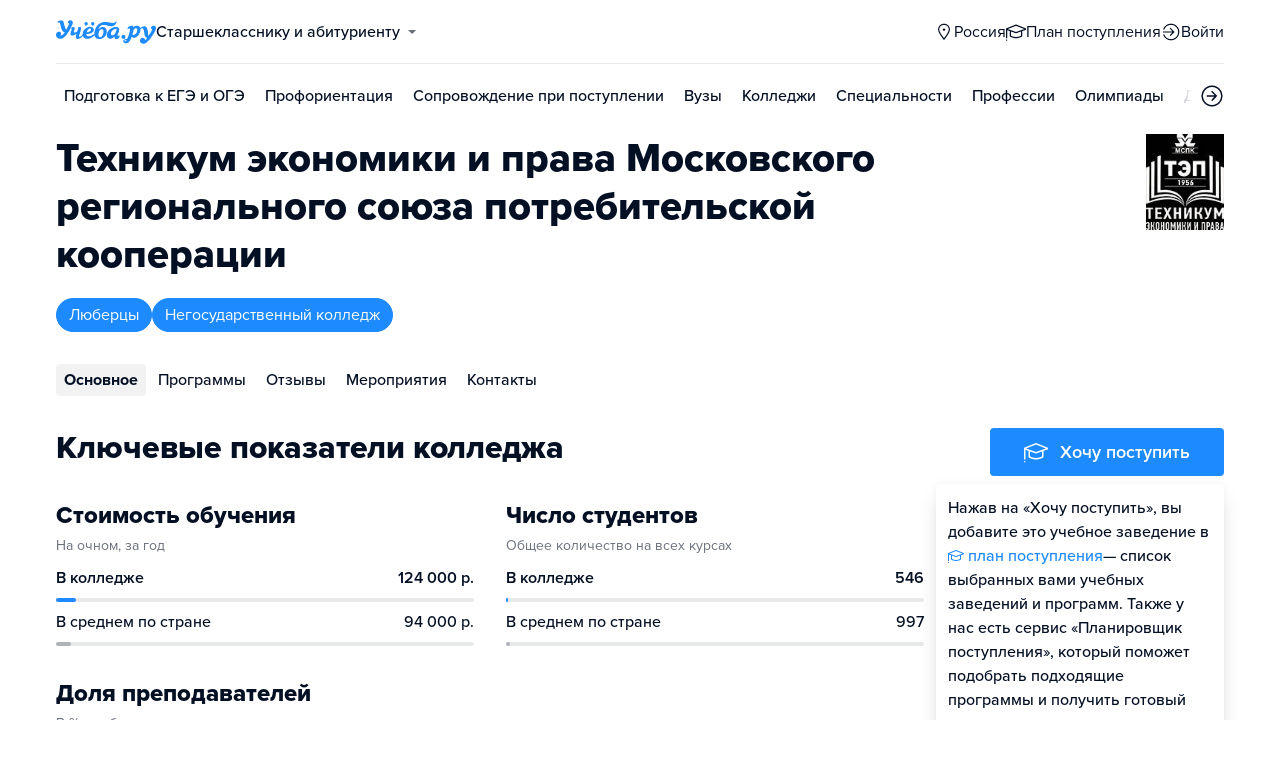

--- FILE ---
content_type: text/html; charset=utf-8
request_url: https://chita.ucheba.ru/uz/716
body_size: 21826
content:
<!DOCTYPE html><html lang="ru" style="overflow-y:auto;overflow-x:hidden"><head><meta property="og:type" content="website"/><meta property="og:image" content="https://www.ucheba.ru/pix/upload/articles/img__og_ucheba.png"/><meta property="og:image:alt" content="Учёба.ру"/><meta property="og:image:width" content="958"/><meta property="og:image:height" content="503"/><meta property="og:locale" content="ru_RU"/><meta property="og:site_name" content="Учёба.ру"/><meta name="viewport" content="width=device-width, user-scalable=no"/><meta name="theme-color" content="#ffffff"/><meta name="yandex-verification" content="1d57e9083ac15d2a"/><meta name="verify-admitad" content="0858ab3f58"/><meta charSet="utf-8"/><meta http-equiv="x-ua-compatible" content="ie=edge"/><title>ТЭП МСПК, Техникум экономики и права Московского регионального союза потребительской кооперации</title><meta name="robots" content="index,follow"/><meta name="googlebot" content="index,follow"/><meta name="description" content="Миссия техникума, определяемая учредителем и&amp;nbsp;всем педагогическим коллективом&amp;nbsp;&amp;mdash; формирование нового содержания образования как сверхценности современного государства.
Уровень образования, полученный в&amp;nbsp;техникуме, способствует легкой ориентации специалиста в&amp;nbsp;профессиональной деятельности, быстрой адаптации в&amp;nbsp;специфических производственных условиях."/><meta property="og:title" content="ТЭП МСПК, Техникум экономики и права Московского регионального союза потребительской кооперации"/><meta property="og:description" content="Миссия техникума, определяемая учредителем и&amp;nbsp;всем педагогическим коллективом&amp;nbsp;&amp;mdash; формирование нового содержания образования как сверхценности современного государства.
Уровень образования, полученный в&amp;nbsp;техникуме, способствует легкой ориентации специалиста в&amp;nbsp;профессиональной деятельности, быстрой адаптации в&amp;nbsp;специфических производственных условиях."/><link rel="canonical" href="https://www.ucheba.ru/uz/716"/><meta property="keywords" content="Техникум экономики и права Московского регионального союза потребительской кооперации, Техникум экономики и права Московского регионального союза потребительской кооперации Люберцы, ТЭП МСПК, ТЭП МСПК Люберцы"/><meta name="next-head-count" content="21"/><link rel="icon" type="image/png" href="/favicon.png"/><link rel="shortcut icon" href="/favicon.ico"/><link rel="icon" type="image/svg+xml" href="/favicon.svg"/><script type="text/javascript" src="https://api.flocktory.com/v2/loader.js?site_id=5380" async=""></script><link rel="preload" href="/_next/static/css/ff138773ce3b4b17.css" as="style"/><link rel="stylesheet" href="/_next/static/css/ff138773ce3b4b17.css" data-n-g=""/><link rel="preload" href="/_next/static/css/dc73d500b456ffa8.css" as="style"/><link rel="stylesheet" href="/_next/static/css/dc73d500b456ffa8.css" data-n-p=""/><noscript data-n-css=""></noscript><script defer="" nomodule="" src="/_next/static/chunks/polyfills-78c92fac7aa8fdd8.js"></script><script defer="" src="/_next/static/chunks/10157.09e63af3a8c3dbc0.js"></script><script defer="" src="/_next/static/chunks/27145.fccd93841984f761.js"></script><script src="/_next/static/chunks/webpack-94e8563db494b34b.js" defer=""></script><script src="/_next/static/chunks/framework-f81e7ae1133b8bb2.js" defer=""></script><script src="/_next/static/chunks/main-f4ee46ec557b3957.js" defer=""></script><script src="/_next/static/chunks/pages/_app-ae2699b4f93c86ba.js" defer=""></script><script src="/_next/static/chunks/2888-487bb131df0c3219.js" defer=""></script><script src="/_next/static/chunks/35096-fca903139a37ede6.js" defer=""></script><script src="/_next/static/chunks/89430-e68c6ca0e84cd259.js" defer=""></script><script src="/_next/static/chunks/15374-03e9f7d20f0add58.js" defer=""></script><script src="/_next/static/chunks/55823-9ba3e59537b5a95a.js" defer=""></script><script src="/_next/static/chunks/83089-3b4bfb537c275f68.js" defer=""></script><script src="/_next/static/chunks/71112-8b84376d1ecb25cf.js" defer=""></script><script src="/_next/static/chunks/5312-04c64c90b33baadd.js" defer=""></script><script src="/_next/static/chunks/6090-5f7a9d0edf9f5173.js" defer=""></script><script src="/_next/static/chunks/55562-1d12bfafbce028c6.js" defer=""></script><script src="/_next/static/chunks/76495-c2db16628b312f37.js" defer=""></script><script src="/_next/static/chunks/37865-1696f3d6f16269e4.js" defer=""></script><script src="/_next/static/chunks/11014-a6edb5833f32e2f0.js" defer=""></script><script src="/_next/static/chunks/38012-5c4a3adf9381885c.js" defer=""></script><script src="/_next/static/chunks/62544-47b3f669e595760d.js" defer=""></script><script src="/_next/static/chunks/55858-50b255a5a39f55bb.js" defer=""></script><script src="/_next/static/chunks/27701-8a4ed4c21df5aba0.js" defer=""></script><script src="/_next/static/chunks/90393-69c345f406569401.js" defer=""></script><script src="/_next/static/chunks/38634-3be61256dfe7fc8a.js" defer=""></script><script src="/_next/static/chunks/91203-34a96b56005a7d6b.js" defer=""></script><script src="/_next/static/chunks/68054-bb73ab4c31e933f8.js" defer=""></script><script src="/_next/static/chunks/75147-1fbbaf52481255dc.js" defer=""></script><script src="/_next/static/chunks/7593-572f116895570cf5.js" defer=""></script><script src="/_next/static/chunks/56736-1d070d414aac8f94.js" defer=""></script><script src="/_next/static/chunks/68933-247df2b0f0faafc8.js" defer=""></script><script src="/_next/static/chunks/pages/uz/desktop/%5Bid%5D-544d402f69dbb00e.js" defer=""></script><script src="/_next/static/sVi7F7MsYkqgjj87q2OJu/_buildManifest.js" defer=""></script><script src="/_next/static/sVi7F7MsYkqgjj87q2OJu/_ssgManifest.js" defer=""></script><style data-styled="" data-styled-version="5.3.11">@font-face{font-family:'proxima-nova';src:url('https://use.typekit.net/af/949f99/00000000000000003b9b3068/27/l?primer=3a6076633bc77831ac9fb811601de898b4ca8cd1e0aff02d16b23a013090f4db&fvd=n7&v=3') format('woff2'),url('https://use.typekit.net/af/949f99/00000000000000003b9b3068/27/d?primer=3a6076633bc77831ac9fb811601de898b4ca8cd1e0aff02d16b23a013090f4db&fvd=n7&v=3') format('woff'),url('https://use.typekit.net/af/949f99/00000000000000003b9b3068/27/a?primer=3a6076633bc77831ac9fb811601de898b4ca8cd1e0aff02d16b23a013090f4db&fvd=n7&v=3') format('opentype');font-display:swap;font-style:normal;font-weight:700;}/*!sc*/
@font-face{font-family:'proxima-nova';src:url('https://use.typekit.net/af/d82519/00000000000000003b9b306a/27/l?primer=3a6076633bc77831ac9fb811601de898b4ca8cd1e0aff02d16b23a013090f4db&fvd=n8&v=3') format('woff2'),url('https://use.typekit.net/af/d82519/00000000000000003b9b306a/27/d?primer=3a6076633bc77831ac9fb811601de898b4ca8cd1e0aff02d16b23a013090f4db&fvd=n8&v=3') format('woff'),url('https://use.typekit.net/af/d82519/00000000000000003b9b306a/27/a?primer=3a6076633bc77831ac9fb811601de898b4ca8cd1e0aff02d16b23a013090f4db&fvd=n8&v=3') format('opentype');font-display:swap;font-style:normal;font-weight:800;}/*!sc*/
@font-face{font-family:'proxima-nova';src:url('https://use.typekit.net/af/576d53/00000000000000003b9b3066/27/l?primer=3a6076633bc77831ac9fb811601de898b4ca8cd1e0aff02d16b23a013090f4db&fvd=n6&v=3') format('woff2'),url('https://use.typekit.net/af/576d53/00000000000000003b9b3066/27/d?primer=3a6076633bc77831ac9fb811601de898b4ca8cd1e0aff02d16b23a013090f4db&fvd=n6&v=3') format('woff'),url('https://use.typekit.net/af/576d53/00000000000000003b9b3066/27/a?primer=3a6076633bc77831ac9fb811601de898b4ca8cd1e0aff02d16b23a013090f4db&fvd=n6&v=3') format('opentype');font-display:swap;font-style:normal;font-weight:600;}/*!sc*/
@font-face{font-family:'proxima-nova';src:url('https://use.typekit.net/af/705e94/00000000000000003b9b3062/27/l?primer=3a6076633bc77831ac9fb811601de898b4ca8cd1e0aff02d16b23a013090f4db&fvd=n4&v=3') format('woff2'),url('https://use.typekit.net/af/705e94/00000000000000003b9b3062/27/d?primer=3a6076633bc77831ac9fb811601de898b4ca8cd1e0aff02d16b23a013090f4db&fvd=n4&v=3') format('woff'),url('https://use.typekit.net/af/705e94/00000000000000003b9b3062/27/a?primer=3a6076633bc77831ac9fb811601de898b4ca8cd1e0aff02d16b23a013090f4db&fvd=n4&v=3') format('opentype');font-display:swap;font-style:normal;font-weight:400;}/*!sc*/
@font-face{font-family:'proxima-nova';src:url('https://use.typekit.net/af/6e816b/00000000000000003b9b3064/27/l?primer=3a6076633bc77831ac9fb811601de898b4ca8cd1e0aff02d16b23a013090f4db&fvd=n5&v=3') format('woff2'),url('https://use.typekit.net/af/6e816b/00000000000000003b9b3064/27/d?primer=3a6076633bc77831ac9fb811601de898b4ca8cd1e0aff02d16b23a013090f4db&fvd=n5&v=3') format('woff'),url('https://use.typekit.net/af/6e816b/00000000000000003b9b3064/27/a?primer=3a6076633bc77831ac9fb811601de898b4ca8cd1e0aff02d16b23a013090f4db&fvd=n5&v=3') format('opentype');font-display:swap;font-style:normal;font-weight:500;}/*!sc*/
html{line-height:1.15;-webkit-text-size-adjust:100%;}/*!sc*/
body{margin:0;}/*!sc*/
main{display:block;}/*!sc*/
h1{font-size:2em;margin:0.67em 0;}/*!sc*/
hr{box-sizing:content-box;height:0;overflow:visible;}/*!sc*/
pre{font-family:monospace,monospace;font-size:1em;}/*!sc*/
a{background-color:transparent;}/*!sc*/
abbr[title]{border-bottom:none;-webkit-text-decoration:underline;text-decoration:underline;-webkit-text-decoration:underline dotted;text-decoration:underline dotted;}/*!sc*/
b,strong{font-weight:bolder;}/*!sc*/
code,kbd,samp{font-family:monospace,monospace;font-size:1em;}/*!sc*/
small{font-size:80%;}/*!sc*/
sub,sup{font-size:75%;line-height:0;position:relative;vertical-align:baseline;}/*!sc*/
sub{bottom:-0.25em;}/*!sc*/
sup{top:-0.5em;}/*!sc*/
img{border-style:none;}/*!sc*/
button,input,optgroup,select,textarea{font-family:inherit;font-size:100%;line-height:1.15;margin:0;}/*!sc*/
button,input{overflow:visible;}/*!sc*/
button,select{text-transform:none;}/*!sc*/
button,[type="button"],[type="reset"],[type="submit"]{-webkit-appearance:button;}/*!sc*/
button::-moz-focus-inner,[type="button"]::-moz-focus-inner,[type="reset"]::-moz-focus-inner,[type="submit"]::-moz-focus-inner{border-style:none;padding:0;}/*!sc*/
button:-moz-focusring,[type="button"]:-moz-focusring,[type="reset"]:-moz-focusring,[type="submit"]:-moz-focusring{outline:1px dotted ButtonText;}/*!sc*/
fieldset{padding:0.35em 0.75em 0.625em;}/*!sc*/
legend{box-sizing:border-box;color:inherit;display:table;max-width:100%;padding:0;white-space:normal;}/*!sc*/
progress{vertical-align:baseline;}/*!sc*/
textarea{overflow:auto;}/*!sc*/
[type="checkbox"],[type="radio"]{box-sizing:border-box;padding:0;}/*!sc*/
[type="number"]::-webkit-inner-spin-button,[type="number"]::-webkit-outer-spin-button{height:auto;}/*!sc*/
[type="search"]{-webkit-appearance:textfield;outline-offset:-2px;}/*!sc*/
[type="search"]::-webkit-search-decoration{-webkit-appearance:none;}/*!sc*/
::-webkit-file-upload-button{-webkit-appearance:button;font:inherit;}/*!sc*/
details{display:block;}/*!sc*/
summary{display:list-item;}/*!sc*/
template{display:none;}/*!sc*/
[hidden]{display:none;}/*!sc*/
*,*::before,*::after{box-sizing:border-box;outline:none;}/*!sc*/
html,body{min-height:100vh;}/*!sc*/
body{color:rgba(3,15,35,1);font-family:proxima-nova,Arial,Helvetica,sans-serif;font-feature-settings:'liga','kern';-webkit-font-smoothing:antialiased;-moz-osx-font-smoothing:grayscale;-ms-text-size-adjust:100%;-webkit-text-size-adjust:100%;font-size:16px;font-weight:400;line-height:24px;min-width:1024px;}/*!sc*/
@media (max-width:768px){body{overflow-x:hidden !important;overflow-y:auto !important;}}/*!sc*/
#__next{min-height:100vh;display:-webkit-box;display:-webkit-flex;display:-ms-flexbox;display:flex;-webkit-box-pack:center;-webkit-justify-content:center;-ms-flex-pack:center;justify-content:center;}/*!sc*/
h1,h2,h3,h4,h5,h6{margin:0;}/*!sc*/
h1{font-size:40px;font-weight:800;line-height:48px;}/*!sc*/
h2{font-size:32px;font-weight:800;line-height:40px;}/*!sc*/
h3{font-size:24px;font-weight:800;line-height:32px;}/*!sc*/
h4{font-size:18px;font-weight:700;line-height:24px;}/*!sc*/
h5{font-size:16px;font-weight:700;line-height:24px;}/*!sc*/
h6{font-size:14px;font-weight:700;line-height:22px;}/*!sc*/
a{-webkit-text-decoration:none;text-decoration:none;color:rgba(29,138,254,1);cursor:pointer;}/*!sc*/
a:hover{color:rgba(0,100,206,1);}/*!sc*/
p{margin-top:0;margin-bottom:16px;}/*!sc*/
menu{list-style-type:initial;margin-block-start:0;margin-block-end:0;margin-inline-start:0;margin-inline-end:0;padding-inline-start:0;}/*!sc*/
img{display:block;}/*!sc*/
ul{padding-left:18px;list-style:none;}/*!sc*/
button{border:none;}/*!sc*/
.lg_touch_frame_video .lg-video{padding-bottom:180%!important;}/*!sc*/
.overflow_hidden{overflow-y:hidden!important;overflow-x:hidden!important;}/*!sc*/
data-styled.g2[id="sc-global-kApfXw1"]{content:"sc-global-kApfXw1,"}/*!sc*/
.caWrXG{-webkit-box-flex:1;-webkit-flex-grow:1;-ms-flex-positive:1;flex-grow:1;}/*!sc*/
data-styled.g3[id="Layout__Body-sc-1527ea75-0"]{content:"caWrXG,"}/*!sc*/
.bnWjaY{-webkit-box-flex:1;-webkit-flex-grow:1;-ms-flex-positive:1;flex-grow:1;display:-webkit-box;display:-webkit-flex;display:-ms-flexbox;display:flex;-webkit-flex-direction:column;-ms-flex-direction:column;flex-direction:column;background-color:inherit;}/*!sc*/
data-styled.g4[id="Layout__Content-sc-1527ea75-1"]{content:"bnWjaY,"}/*!sc*/
.cSsnze{display:-webkit-box;display:-webkit-flex;display:-ms-flexbox;display:flex;-webkit-flex-direction:column;-ms-flex-direction:column;flex-direction:column;-webkit-box-pack:justify;-webkit-justify-content:space-between;-ms-flex-pack:justify;justify-content:space-between;min-height:100%;width:100%;}/*!sc*/
data-styled.g5[id="Layout__Main-sc-1527ea75-2"]{content:"cSsnze,"}/*!sc*/
.kCqjdA{padding-left:16px;padding-right:16px;margin-left:auto;margin-right:auto;}/*!sc*/
data-styled.g6[id="Container-styles__Block-sc-781e1a24-0"]{content:"kCqjdA,"}/*!sc*/
@media (min-width:1200px){.cubfDn{width:1200px;}}/*!sc*/
@media (max-width:1199px){.cubfDn{width:1024px;}}/*!sc*/
data-styled.g7[id="Container-styles__Block-sc-30741d72-0"]{content:"cubfDn,"}/*!sc*/
.bOTnsS{color:rgba(29,138,254,1);width:100px;height:undefined;}/*!sc*/
data-styled.g8[id="Logo__Block-sc-b7472283-0"]{content:"bOTnsS,"}/*!sc*/
.frxKIM{color:rgba(29,138,254,1);width:100px;height:24px;opacity:1;}/*!sc*/
.bkSnLz{width:24px;height:24px;opacity:1;}/*!sc*/
.ieTwmj{color:rgba(29,138,254,1);width:24px;height:24px;opacity:1;}/*!sc*/
data-styled.g9[id="Icon-styles__Block-sc-4ba289c7-0"]{content:"frxKIM,bkSnLz,ieTwmj,"}/*!sc*/
.RMHsR{word-break:break-word;text-align:left;color:rgba(3,15,35,1);}/*!sc*/
.RMHsR:first-letter{text-transform:uppercase;}/*!sc*/
.RMHsR li{list-style:initial;}/*!sc*/
.hGCpdV{word-break:break-word;}/*!sc*/
.hGCpdV li{list-style:initial;}/*!sc*/
.ceNMgA{word-break:break-word;font-size:14px;color:rgba(3,15,35,0.6);}/*!sc*/
.ceNMgA li{list-style:initial;}/*!sc*/
.iAMupB{word-break:break-word;font-weight:600;white-space:nowrap;overflow:hidden;text-overflow:ellipsis;}/*!sc*/
.iAMupB li{list-style:initial;}/*!sc*/
.frERHG{word-break:break-word;font-weight:500;white-space:nowrap;overflow:hidden;text-overflow:ellipsis;}/*!sc*/
.frERHG li{list-style:initial;}/*!sc*/
.cSdGbk{word-break:break-word;font-weight:800;font-size:32px;line-height:40px;}/*!sc*/
.cSdGbk li{list-style:initial;}/*!sc*/
.eqYjiV{word-break:break-word;font-weight:700;font-size:18px;line-height:24px;color:rgba(255,255,255,1);}/*!sc*/
.eqYjiV li{list-style:initial;}/*!sc*/
.bwbxjV{word-break:break-word;font-weight:700;font-size:24px;line-height:32px;}/*!sc*/
.bwbxjV li{list-style:initial;}/*!sc*/
.eyFqjB{word-break:break-word;color:rgba(29,138,254,1);}/*!sc*/
.eyFqjB li{list-style:initial;}/*!sc*/
.dVYnJ{word-break:break-word;font-weight:700;font-size:24px;line-height:32px;color:rgba(29,138,254,1);}/*!sc*/
.dVYnJ li{list-style:initial;}/*!sc*/
.iVSspI{word-break:break-word;font-weight:400;color:rgba(3,15,35,0.6);}/*!sc*/
.iVSspI li{list-style:initial;}/*!sc*/
.sNJVP{word-break:break-word;font-weight:600;font-size:14px;}/*!sc*/
.sNJVP li{list-style:initial;}/*!sc*/
.knnYxA{word-break:break-word;font-size:14px;line-height:22px;color:rgba(3,15,35,1);}/*!sc*/
.knnYxA:first-letter{text-transform:uppercase;}/*!sc*/
.knnYxA li{list-style:initial;}/*!sc*/
.gwkYBh{word-break:break-word;}/*!sc*/
.gwkYBh:first-letter{text-transform:uppercase;}/*!sc*/
.gwkYBh li{list-style:initial;}/*!sc*/
.iDATlt{word-break:break-word;color:rgba(255,255,255,1);}/*!sc*/
.iDATlt li{list-style:initial;}/*!sc*/
.cMpgEA{word-break:break-word;font-weight:600;}/*!sc*/
.cMpgEA li{list-style:initial;}/*!sc*/
.fBIXhk{word-break:break-word;color:rgba(3,15,35,0.5);}/*!sc*/
.fBIXhk li{list-style:initial;}/*!sc*/
.KXBPe{word-break:break-word;font-weight:700;font-size:18px;}/*!sc*/
.KXBPe li{list-style:initial;}/*!sc*/
data-styled.g10[id="Text-styles__Block-sc-f5d4cf80-0"]{content:"RMHsR,hGCpdV,ceNMgA,iAMupB,frERHG,cSdGbk,eqYjiV,bwbxjV,eyFqjB,dVYnJ,iVSspI,sNJVP,knnYxA,gwkYBh,iDATlt,cMpgEA,fBIXhk,KXBPe,"}/*!sc*/
.JbnpX{display:-webkit-box;display:-webkit-flex;display:-ms-flexbox;display:flex;}/*!sc*/
data-styled.g12[id="Button-styles__Inner-sc-34bf928e-0"]{content:"JbnpX,"}/*!sc*/
.eMGiKt{display:-webkit-inline-box;display:-webkit-inline-flex;display:-ms-inline-flexbox;display:inline-flex;-webkit-box-pack:center;-webkit-justify-content:center;-ms-flex-pack:center;justify-content:center;-webkit-align-items:center;-webkit-box-align:center;-ms-flex-align:center;align-items:center;margin-right:12px;}/*!sc*/
.gPkdZm{display:-webkit-inline-box;display:-webkit-inline-flex;display:-ms-inline-flexbox;display:inline-flex;-webkit-box-pack:center;-webkit-justify-content:center;-ms-flex-pack:center;justify-content:center;-webkit-align-items:center;-webkit-box-align:center;-ms-flex-align:center;align-items:center;margin-left:12px;}/*!sc*/
data-styled.g14[id="Button-styles__Icon-sc-34bf928e-2"]{content:"eMGiKt,gPkdZm,"}/*!sc*/
.jWxLQT{cursor:pointer;border-radius:4px;-webkit-text-decoration:none;text-decoration:none;display:-webkit-inline-box;display:-webkit-inline-flex;display:-ms-inline-flexbox;display:inline-flex;-webkit-box-pack:center;-webkit-justify-content:center;-ms-flex-pack:center;justify-content:center;text-align:center;-webkit-align-items:center;-webkit-box-align:center;-ms-flex-align:center;align-items:center;-webkit-transition:0.15s;transition:0.15s;border:none;touch-action:manipulation;font-weight:600;position:relative;-webkit-tap-highlight-color:transparent;-webkit-touch-callout:none;-webkit-user-select:none;-moz-user-select:none;-ms-user-select:none;user-select:none;background-color:rgba(0,0,0,0);color:rgba(3,15,35,1);background-color:rgba(3,15,35,1);color:rgba(255,255,255,1);padding:8px 16px;font-size:16px;line-height:24px;height:40px;padding-left:0;padding-right:0;color:rgba(29,138,254,1);background-color:transparent;color:rgba(3,15,35,1);-webkit-box-pack:center;-webkit-justify-content:center;-ms-flex-pack:center;justify-content:center;, height:auto;padding:0;}/*!sc*/
@media (hover:hover){.jWxLQT:hover{background-color:rgba(0,0,0,0);color:rgba(3,15,35,1);}}/*!sc*/
@media (hover:none){.jWxLQT:active{background-color:rgba(0,0,0,0);color:rgba(3,15,35,1);}}/*!sc*/
@media (hover:hover){.jWxLQT:hover{background-color:rgba(3,15,35,1);color:rgba(255,255,255,1);}}/*!sc*/
@media (hover:none){.jWxLQT:active{background-color:rgba(3,15,35,1);color:rgba(255,255,255,1);}}/*!sc*/
.jWxLQT:hover{color:rgba(0,100,206,1);}/*!sc*/
@media (hover:hover){.jWxLQT:hover{background-color:transparent;box-shadow:none;}}/*!sc*/
@media (hover:none){.jWxLQT:active{background-color:transparent;box-shadow:none;}}/*!sc*/
.jWxLQT:hover{color:rgba(0,100,206,1);}/*!sc*/
.jWxLQT:disabled,.jWxLQT:hover:disabled{background-color:rgba(3,15,35,.05);}/*!sc*/
.bSUsoD{cursor:pointer;border-radius:4px;-webkit-text-decoration:none;text-decoration:none;display:-webkit-inline-box;display:-webkit-inline-flex;display:-ms-inline-flexbox;display:inline-flex;-webkit-box-pack:center;-webkit-justify-content:center;-ms-flex-pack:center;justify-content:center;text-align:center;-webkit-align-items:center;-webkit-box-align:center;-ms-flex-align:center;align-items:center;-webkit-transition:0.15s;transition:0.15s;border:none;touch-action:manipulation;font-weight:600;position:relative;-webkit-tap-highlight-color:transparent;-webkit-touch-callout:none;-webkit-user-select:none;-moz-user-select:none;-ms-user-select:none;user-select:none;background-color:rgba(0,0,0,0);color:rgba(3,15,35,1);padding:8px;font-size:16px;line-height:24px;height:24px;-webkit-box-pack:center;-webkit-justify-content:center;-ms-flex-pack:center;justify-content:center;}/*!sc*/
@media (hover:hover){.bSUsoD:hover{background-color:rgba(0,0,0,0);color:rgba(3,15,35,1);}}/*!sc*/
@media (hover:none){.bSUsoD:active{background-color:rgba(0,0,0,0);color:rgba(3,15,35,1);}}/*!sc*/
.bSUsoD:disabled,.bSUsoD:hover:disabled{background-color:rgba(3,15,35,.05);}/*!sc*/
.cbxahG{cursor:pointer;border-radius:4px;-webkit-text-decoration:none;text-decoration:none;display:-webkit-inline-box;display:-webkit-inline-flex;display:-ms-inline-flexbox;display:inline-flex;-webkit-box-pack:center;-webkit-justify-content:center;-ms-flex-pack:center;justify-content:center;text-align:center;-webkit-align-items:center;-webkit-box-align:center;-ms-flex-align:center;align-items:center;-webkit-transition:0.15s;transition:0.15s;border:none;touch-action:manipulation;font-weight:600;position:relative;-webkit-tap-highlight-color:transparent;-webkit-touch-callout:none;-webkit-user-select:none;-moz-user-select:none;-ms-user-select:none;user-select:none;background-color:rgba(0,0,0,0);color:rgba(3,15,35,1);background-color:rgba(255,229,84,1);color:rgba(3,15,35,1);padding:12px 20px;font-size:18px;line-height:24px;height:48px;display:-webkit-box;display:-webkit-flex;display:-ms-flexbox;display:flex;width:100%;padding-left:0;padding-right:0;-webkit-box-pack:center;-webkit-justify-content:center;-ms-flex-pack:center;justify-content:center;}/*!sc*/
@media (hover:hover){.cbxahG:hover{background-color:rgba(0,0,0,0);color:rgba(3,15,35,1);}}/*!sc*/
@media (hover:none){.cbxahG:active{background-color:rgba(0,0,0,0);color:rgba(3,15,35,1);}}/*!sc*/
@media (hover:hover){.cbxahG:hover{background-color:rgba(255,206,8,1);color:rgba(3,15,35,1);}}/*!sc*/
@media (hover:none){.cbxahG:active{background-color:rgba(255,206,8,1);color:rgba(3,15,35,1);}}/*!sc*/
.cbxahG:disabled,.cbxahG:hover:disabled{background-color:rgba(3,15,35,.05);}/*!sc*/
.dhEMPL{cursor:pointer;border-radius:4px;-webkit-text-decoration:none;text-decoration:none;display:-webkit-inline-box;display:-webkit-inline-flex;display:-ms-inline-flexbox;display:inline-flex;-webkit-box-pack:center;-webkit-justify-content:center;-ms-flex-pack:center;justify-content:center;text-align:center;-webkit-align-items:center;-webkit-box-align:center;-ms-flex-align:center;align-items:center;-webkit-transition:0.15s;transition:0.15s;border:none;touch-action:manipulation;font-weight:600;position:relative;-webkit-tap-highlight-color:transparent;-webkit-touch-callout:none;-webkit-user-select:none;-moz-user-select:none;-ms-user-select:none;user-select:none;background-color:rgba(0,0,0,0);color:rgba(3,15,35,1);background-color:rgba(29,138,254,1);color:rgba(255,255,255,1);background-color:transparent;box-shadow:inset 0 0 0 1px rgba(29,138,254,1);color:rgba(29,138,254,1);padding:8px 16px;font-size:16px;line-height:24px;height:40px;-webkit-box-pack:center;-webkit-justify-content:center;-ms-flex-pack:center;justify-content:center;}/*!sc*/
@media (hover:hover){.dhEMPL:hover{background-color:rgba(0,0,0,0);color:rgba(3,15,35,1);}}/*!sc*/
@media (hover:none){.dhEMPL:active{background-color:rgba(0,0,0,0);color:rgba(3,15,35,1);}}/*!sc*/
@media (hover:hover){.dhEMPL:hover{background-color:rgba(0,100,206,1);color:rgba(255,255,255,1);}}/*!sc*/
@media (hover:none){.dhEMPL:active{background-color:rgba(0,100,206,1);color:rgba(255,255,255,1);}}/*!sc*/
.dhEMPL svg{fill:rgba(29,138,254,1);}/*!sc*/
@media (hover:hover){.dhEMPL:hover{background-color:transparent;box-shadow:inset 0 0 0 1px rgba(0,100,206,1);color:rgba(0,100,206,1);}.dhEMPL:hover svg{fill:rgba(0,100,206,1);}}/*!sc*/
@media (hover:none){.dhEMPL:active{background-color:transparent;box-shadow:inset 0 0 0 1px rgba(0,100,206,1);color:rgba(0,100,206,1);}.dhEMPL:active svg{fill:rgba(0,100,206,1);}}/*!sc*/
.dhEMPL:disabled,.dhEMPL:hover:disabled{background-color:rgba(3,15,35,.05);}/*!sc*/
.frjErI{cursor:pointer;border-radius:4px;-webkit-text-decoration:none;text-decoration:none;display:-webkit-inline-box;display:-webkit-inline-flex;display:-ms-inline-flexbox;display:inline-flex;-webkit-box-pack:center;-webkit-justify-content:center;-ms-flex-pack:center;justify-content:center;text-align:center;-webkit-align-items:center;-webkit-box-align:center;-ms-flex-align:center;align-items:center;-webkit-transition:0.15s;transition:0.15s;border:none;touch-action:manipulation;font-weight:600;position:relative;-webkit-tap-highlight-color:transparent;-webkit-touch-callout:none;-webkit-user-select:none;-moz-user-select:none;-ms-user-select:none;user-select:none;background-color:rgba(0,0,0,0);color:rgba(3,15,35,1);background-color:rgba(29,138,254,1);color:rgba(255,255,255,1);padding:12px 20px;font-size:18px;line-height:24px;height:48px;padding-left:0;padding-right:0;color:rgba(29,138,254,1);background-color:transparent;display:-webkit-box;display:-webkit-flex;display:-ms-flexbox;display:flex;width:100%;-webkit-box-pack:justify;-webkit-justify-content:space-between;-ms-flex-pack:justify;justify-content:space-between;}/*!sc*/
@media (hover:hover){.frjErI:hover{background-color:rgba(0,0,0,0);color:rgba(3,15,35,1);}}/*!sc*/
@media (hover:none){.frjErI:active{background-color:rgba(0,0,0,0);color:rgba(3,15,35,1);}}/*!sc*/
@media (hover:hover){.frjErI:hover{background-color:rgba(0,100,206,1);color:rgba(255,255,255,1);}}/*!sc*/
@media (hover:none){.frjErI:active{background-color:rgba(0,100,206,1);color:rgba(255,255,255,1);}}/*!sc*/
.frjErI:hover{color:rgba(0,100,206,1);}/*!sc*/
@media (hover:hover){.frjErI:hover{background-color:transparent;box-shadow:none;}}/*!sc*/
@media (hover:none){.frjErI:active{background-color:transparent;box-shadow:none;}}/*!sc*/
.frjErI:disabled,.frjErI:hover:disabled{background-color:rgba(3,15,35,.05);}/*!sc*/
.DLvqd{cursor:pointer;border-radius:4px;-webkit-text-decoration:none;text-decoration:none;display:-webkit-inline-box;display:-webkit-inline-flex;display:-ms-inline-flexbox;display:inline-flex;-webkit-box-pack:center;-webkit-justify-content:center;-ms-flex-pack:center;justify-content:center;text-align:center;-webkit-align-items:center;-webkit-box-align:center;-ms-flex-align:center;align-items:center;-webkit-transition:0.15s;transition:0.15s;border:none;touch-action:manipulation;font-weight:600;position:relative;-webkit-tap-highlight-color:transparent;-webkit-touch-callout:none;-webkit-user-select:none;-moz-user-select:none;-ms-user-select:none;user-select:none;background-color:rgba(0,0,0,0);color:rgba(3,15,35,1);background-color:rgba(255,229,84,1);color:rgba(3,15,35,1);padding:12px 20px;font-size:18px;line-height:24px;height:48px;-webkit-box-pack:center;-webkit-justify-content:center;-ms-flex-pack:center;justify-content:center;}/*!sc*/
@media (hover:hover){.DLvqd:hover{background-color:rgba(0,0,0,0);color:rgba(3,15,35,1);}}/*!sc*/
@media (hover:none){.DLvqd:active{background-color:rgba(0,0,0,0);color:rgba(3,15,35,1);}}/*!sc*/
@media (hover:hover){.DLvqd:hover{background-color:rgba(255,206,8,1);color:rgba(3,15,35,1);}}/*!sc*/
@media (hover:none){.DLvqd:active{background-color:rgba(255,206,8,1);color:rgba(3,15,35,1);}}/*!sc*/
.DLvqd:disabled,.DLvqd:hover:disabled{background-color:rgba(3,15,35,.05);}/*!sc*/
.fhupjM{cursor:pointer;border-radius:4px;-webkit-text-decoration:none;text-decoration:none;display:-webkit-inline-box;display:-webkit-inline-flex;display:-ms-inline-flexbox;display:inline-flex;-webkit-box-pack:center;-webkit-justify-content:center;-ms-flex-pack:center;justify-content:center;text-align:center;-webkit-align-items:center;-webkit-box-align:center;-ms-flex-align:center;align-items:center;-webkit-transition:0.15s;transition:0.15s;border:none;touch-action:manipulation;font-weight:600;position:relative;-webkit-tap-highlight-color:transparent;-webkit-touch-callout:none;-webkit-user-select:none;-moz-user-select:none;-ms-user-select:none;user-select:none;background-color:rgba(0,0,0,0);color:rgba(3,15,35,1);background-color:rgba(29,138,254,1);color:rgba(255,255,255,1);padding:12px 20px;font-size:18px;line-height:24px;height:48px;display:-webkit-box;display:-webkit-flex;display:-ms-flexbox;display:flex;width:100%;padding-left:0;padding-right:0;-webkit-box-pack:center;-webkit-justify-content:center;-ms-flex-pack:center;justify-content:center;}/*!sc*/
@media (hover:hover){.fhupjM:hover{background-color:rgba(0,0,0,0);color:rgba(3,15,35,1);}}/*!sc*/
@media (hover:none){.fhupjM:active{background-color:rgba(0,0,0,0);color:rgba(3,15,35,1);}}/*!sc*/
@media (hover:hover){.fhupjM:hover{background-color:rgba(0,100,206,1);color:rgba(255,255,255,1);}}/*!sc*/
@media (hover:none){.fhupjM:active{background-color:rgba(0,100,206,1);color:rgba(255,255,255,1);}}/*!sc*/
.fhupjM:disabled,.fhupjM:hover:disabled{background-color:rgba(3,15,35,.05);}/*!sc*/
data-styled.g15[id="Button-styles__Block-sc-34bf928e-3"]{content:"jWxLQT,bSUsoD,cbxahG,dhEMPL,frjErI,DLvqd,fhupjM,"}/*!sc*/
.kgquOZ a{margin-right:12px;}/*!sc*/
.kgquOZ a:last-child{margin-right:0;}/*!sc*/
data-styled.g17[id="Footer__FooterLinks-sc-e3e1f100-1"]{content:"kgquOZ,"}/*!sc*/
.cVvHho{display:-webkit-box;display:-webkit-flex;display:-ms-flexbox;display:flex;-webkit-align-items:center;-webkit-box-align:center;-ms-flex-align:center;align-items:center;}/*!sc*/
.cVvHho a{margin-right:16px;height:24px;}/*!sc*/
.cVvHho a:last-child{margin-right:0;}/*!sc*/
data-styled.g18[id="Footer__SocialLinks-sc-e3e1f100-2"]{content:"cVvHho,"}/*!sc*/
.epxVty{display:-webkit-box;display:-webkit-flex;display:-ms-flexbox;display:flex;-webkit-box-pack:justify;-webkit-justify-content:space-between;-ms-flex-pack:justify;justify-content:space-between;-webkit-align-items:center;-webkit-box-align:center;-ms-flex-align:center;align-items:center;padding-top:24px;padding-bottom:24px;border-top:1px solid rgba(3,15,35,0.15);}/*!sc*/
data-styled.g19[id="Footer__Inner-sc-e3e1f100-3"]{content:"epxVty,"}/*!sc*/
.dkhVvt{background-color:rgba(247,249,252,1);}/*!sc*/
.dkhVvt div,.dkhVvt a,.dkhVvt a:hover{color:rgba(3,15,35,1);}/*!sc*/
.dkhVvt .Footer__SocialLinks-sc-e3e1f100-2 svg{color:rgba(3,15,35,1);opacity:0.7;}/*!sc*/
data-styled.g20[id="Footer__Block-sc-e3e1f100-4"]{content:"dkhVvt,"}/*!sc*/
.XKzwM{width:100%;display:-webkit-box;display:-webkit-flex;display:-ms-flexbox;display:flex;-webkit-column-gap:50px;column-gap:50px;padding:32px 0;}/*!sc*/
data-styled.g21[id="Footer__TopBlock-sc-e3e1f100-5"]{content:"XKzwM,"}/*!sc*/
.hhsCzG{width:33.333%;display:-webkit-box;display:-webkit-flex;display:-ms-flexbox;display:flex;-webkit-flex-direction:column;-ms-flex-direction:column;flex-direction:column;}/*!sc*/
data-styled.g23[id="Footer__Column-sc-e3e1f100-7"]{content:"hhsCzG,"}/*!sc*/
.fNPTji{font-size:24px;font-weight:bold;line-height:32px;}/*!sc*/
data-styled.g24[id="Footer__Title-sc-e3e1f100-8"]{content:"fNPTji,"}/*!sc*/
.jtqIfB{display:-webkit-box;display:-webkit-flex;display:-ms-flexbox;display:flex;-webkit-flex-wrap:wrap;-ms-flex-wrap:wrap;flex-wrap:wrap;gap:8px;margin:8px 0;}/*!sc*/
.jtqIfB a:nth-child(n + 7){display:none;}/*!sc*/
data-styled.g25[id="Footer__Links-sc-e3e1f100-9"]{content:"jtqIfB,"}/*!sc*/
.ffzpDg{width:100%;color:#030f2380 !important;font-size:16px;line-height:1.5;cursor:pointer;text-align:unset;}/*!sc*/
data-styled.g26[id="Footer__ShowAllLinks-sc-e3e1f100-10"]{content:"ffzpDg,"}/*!sc*/
.eoWGAM{padding:32px 0 24px;display:-webkit-box;display:-webkit-flex;display:-ms-flexbox;display:flex;-webkit-box-pack:justify;-webkit-justify-content:space-between;-ms-flex-pack:justify;justify-content:space-between;-webkit-align-items:center;-webkit-box-align:center;-ms-flex-align:center;align-items:center;border-bottom:1px solid rgba(3,15,35,0.15);}/*!sc*/
data-styled.g30[id="Footer__TopWrapper-sc-390e7b7c-2"]{content:"eoWGAM,"}/*!sc*/
.hViVna{display:-webkit-box;display:-webkit-flex;display:-ms-flexbox;display:flex;-webkit-align-items:center;-webkit-box-align:center;-ms-flex-align:center;align-items:center;gap:8px;}/*!sc*/
data-styled.g31[id="Footer__ButtonWrapper-sc-390e7b7c-3"]{content:"hViVna,"}/*!sc*/
.EQRid{font-weight:500;}/*!sc*/
data-styled.g44[id="Dropdown-styles__Title-sc-ad5d58f0-0"]{content:"EQRid,"}/*!sc*/
.hQocTe{margin-left:8px;-webkit-transition:0.15s;transition:0.15s;opacity:0.6;width:0;height:0;border-left:4px solid transparent;border-right:4px solid transparent;border-top:4px solid rgba(3,15,35,1);}/*!sc*/
data-styled.g45[id="Dropdown-styles__Icon-sc-ad5d58f0-1"]{content:"hQocTe,"}/*!sc*/
.bJcoHA{display:-webkit-box;display:-webkit-flex;display:-ms-flexbox;display:flex;-webkit-align-items:center;-webkit-box-align:center;-ms-flex-align:center;align-items:center;-webkit-box-pack:start !important;-webkit-justify-content:flex-start !important;-ms-flex-pack:start !important;justify-content:flex-start !important;color:rgba(3,15,35,1);}/*!sc*/
.bJcoHA:hover{color:rgba(0,100,206,1);}/*!sc*/
.bJcoHA:hover .Dropdown-styles__Icon-sc-ad5d58f0-1{width:0;height:0;border-left:4px solid transparent;border-right:4px solid transparent;border-top:4px solid;}/*!sc*/
data-styled.g46[id="Dropdown-styles__Link-sc-ad5d58f0-2"]{content:"bJcoHA,"}/*!sc*/
.bjCPSR{display:-webkit-box;display:-webkit-flex;display:-ms-flexbox;display:flex;-webkit-align-items:center;-webkit-box-align:center;-ms-flex-align:center;align-items:center;}/*!sc*/
data-styled.g47[id="Dropdown-styles__LinkLeft-sc-ad5d58f0-3"]{content:"bjCPSR,"}/*!sc*/
.qHDll{display:-webkit-box;display:-webkit-flex;display:-ms-flexbox;display:flex;-webkit-align-items:center;-webkit-box-align:center;-ms-flex-align:center;align-items:center;}/*!sc*/
data-styled.g48[id="Dropdown-styles__LinkRight-sc-ad5d58f0-4"]{content:"qHDll,"}/*!sc*/
.dectny{cursor:pointer;display:block;}/*!sc*/
data-styled.g50[id="Dropdown-styles__Activator-sc-ad5d58f0-6"]{content:"dectny,"}/*!sc*/
.blmqUj{position:relative;display:inline-block;font-size:16px;font-weight:400;line-height:24px;}/*!sc*/
data-styled.g51[id="Dropdown-styles__Block-sc-ad5d58f0-7"]{content:"blmqUj,"}/*!sc*/
.eNayZo{margin-top:16px;}/*!sc*/
.klpOuC{margin-top:32px;}/*!sc*/
.bjVCYh{margin-top:20px;}/*!sc*/
.bJMDaf{margin-top:8px;}/*!sc*/
.caGUqV{margin-top:64px;}/*!sc*/
.izGbxp{margin-top:24px;}/*!sc*/
data-styled.g53[id="Spacing__Block-sc-b2a28cfe-0"]{content:"eNayZo,klpOuC,bjVCYh,bJMDaf,caGUqV,izGbxp,"}/*!sc*/
.hNIYi{margin-right:4px;line-height:1.38;}/*!sc*/
.hNIYi button,.hNIYi a{padding-top:16px;padding-bottom:16px;font-weight:500;-webkit-transition:0.15s;transition:0.15s;color:rgba(3,15,35,1);width:-webkit-max-content;width:-moz-max-content;width:max-content;}/*!sc*/
.hNIYi button:hover,.hNIYi a:hover{color:rgba(0,100,206,1);}/*!sc*/
.hNIYi:last-child{margin-right:0;}/*!sc*/
data-styled.g54[id="Navigation-styles__Item-sc-4215562-0"]{content:"hNIYi,"}/*!sc*/
.cVAArq{display:-webkit-box;display:-webkit-flex;display:-ms-flexbox;display:flex;-webkit-align-items:center;-webkit-box-align:center;-ms-flex-align:center;align-items:center;overflow-y:hidden;list-style:none;margin:0;padding-left:0;}/*!sc*/
.cVAArq::-webkit-scrollbar{display:none;}/*!sc*/
data-styled.g55[id="Navigation-styles__List-sc-4215562-1"]{content:"cVAArq,"}/*!sc*/
.gtxjUq{width:auto;}/*!sc*/
data-styled.g56[id="Navigation-styles__Block-sc-4215562-2"]{content:"gtxjUq,"}/*!sc*/
.hIFFfr button,.hIFFfr a{padding-top:16px;padding-bottom:16px;font-weight:500;-webkit-transition:0.15s;transition:0.15s;color:rgba(3,15,35,1);width:-webkit-max-content;width:-moz-max-content;width:max-content;}/*!sc*/
.hIFFfr button:hover,.hIFFfr a:hover{color:rgba(0,100,206,1);}/*!sc*/
.hIFFfr button,.hIFFfr a{color:rgba(3,15,35,1);}/*!sc*/
.hIFFfr button:hover,.hIFFfr a:hover{color:rgba(3,15,35,1);background-color:rgba(3,15,35,.05);}/*!sc*/
.hdOQJO button,.hdOQJO a{padding-top:16px;padding-bottom:16px;font-weight:500;-webkit-transition:0.15s;transition:0.15s;color:rgba(3,15,35,1);width:-webkit-max-content;width:-moz-max-content;width:max-content;}/*!sc*/
.hdOQJO button:hover,.hdOQJO a:hover{color:rgba(0,100,206,1);}/*!sc*/
.hdOQJO button,.hdOQJO a{color:rgba(3,15,35,1);background-color:rgba(3,15,35,.05);}/*!sc*/
.hdOQJO button:hover,.hdOQJO a:hover{color:rgba(3,15,35,1);background-color:rgba(3,15,35,.05);}/*!sc*/
.hdOQJO button,.hdOQJO a{font-weight:700;}/*!sc*/
data-styled.g57[id="Navigation-styles__A-sc-4215562-3"]{content:"hIFFfr,hdOQJO,"}/*!sc*/
.cWtRZW{display:-webkit-box;display:-webkit-flex;display:-ms-flexbox;display:flex;cursor:pointer;}/*!sc*/
data-styled.g66[id="Header-styles__LogoLink-sc-eb7d1bf2-0"]{content:"cWtRZW,"}/*!sc*/
.hNBBgC{display:-webkit-box;display:-webkit-flex;display:-ms-flexbox;display:flex;-webkit-box-pack:justify;-webkit-justify-content:space-between;-ms-flex-pack:justify;justify-content:space-between;height:64px;-webkit-align-items:center;-webkit-box-align:center;-ms-flex-align:center;align-items:center;padding-left:16px;padding-right:16px;}/*!sc*/
data-styled.g67[id="Header-styles__MainContainer-sc-eb7d1bf2-1"]{content:"hNBBgC,"}/*!sc*/
.fWnRBC{-webkit-backdrop-filter:blur(20px);backdrop-filter:blur(20px);position:relative;z-index:1;background-color:rgba(3,15,35,1);color:rgba(3,15,35,1);background-color:transparent;color:rgba(3,15,35,1);}/*!sc*/
.fWnRBC a,.fWnRBC button,.fWnRBC a:hover,.fWnRBC button:hover{color:inherit;}/*!sc*/
.fWnRBC .Header-styles__MainContainer-sc-eb7d1bf2-1{position:relative;}/*!sc*/
.fWnRBC .Header-styles__MainContainer-sc-eb7d1bf2-1:after{content:'';display:block;position:absolute;bottom:0;left:16px;right:16px;height:1px;background-color:rgba(3,15,35,.09);}/*!sc*/
data-styled.g69[id="Header-styles__Main-sc-eb7d1bf2-3"]{content:"fWnRBC,"}/*!sc*/
.lfVkKk{height:64px;position:relative;display:-webkit-box;display:-webkit-flex;display:-ms-flexbox;display:flex;-webkit-align-items:center;-webkit-box-align:center;-ms-flex-align:center;align-items:center;-webkit-column-gap:8px;column-gap:8px;cursor:pointer;overflow:hidden;color:rgba(3,15,35,1);}/*!sc*/
.lfVkKk svg{width:20px;height:20px;}/*!sc*/
.lfVkKk::after{content:'';position:absolute;bottom:0;width:100%;height:1px;-webkit-transition:all 0.2s;transition:all 0.2s;background:rgba(3,15,35,1);opacity:0;}/*!sc*/
.lfVkKk:hover::after{opacity:1;}/*!sc*/
data-styled.g71[id="Header-styles__HeaderNavItem-sc-eb7d1bf2-5"]{content:"lfVkKk,"}/*!sc*/
.jRzEnD{position:relative;z-index:10;}/*!sc*/
data-styled.g72[id="Header-styles__Block-sc-eb7d1bf2-6"]{content:"jRzEnD,"}/*!sc*/
.fLyWzz{height:100%;display:-webkit-box;display:-webkit-flex;display:-ms-flexbox;display:flex;-webkit-align-items:center;-webkit-box-align:center;-ms-flex-align:center;align-items:center;-webkit-column-gap:12px;column-gap:12px;}/*!sc*/
data-styled.g77[id="Header-styles__MainLineLeft-sc-fe799b60-1"]{content:"fLyWzz,"}/*!sc*/
.cUULUh{-webkit-column-gap:20px;column-gap:20px;}/*!sc*/
data-styled.g78[id="Header-styles__MainLineRight-sc-fe799b60-2"]{content:"cUULUh,"}/*!sc*/
.dPVPQe{padding:20px 16px;}/*!sc*/
data-styled.g79[id="Header-styles__MainContainer-sc-fe799b60-3"]{content:"dPVPQe,"}/*!sc*/
.kkyRSa{height:102px;}/*!sc*/
data-styled.g80[id="Header-styles__Block-sc-fe799b60-4"]{content:"kkyRSa,"}/*!sc*/
.gJqsYE{margin-bottom:12px;font-size:40px;font-weight:800;line-height:48px;}/*!sc*/
data-styled.g82[id="Heading__H1-sc-85f4371a-0"]{content:"gJqsYE,"}/*!sc*/
.eRTTQL{margin-bottom:16px;font-size:32px;font-weight:800;line-height:40px;}/*!sc*/
.Heading__H1-sc-85f4371a-0 + .Heading__H2-sc-85f4371a-1{margin-top:-8px;}/*!sc*/
data-styled.g83[id="Heading__H2-sc-85f4371a-1"]{content:"eRTTQL,"}/*!sc*/
.bbEmLz{margin-bottom:16px;font-size:24px;font-weight:800;line-height:32px;}/*!sc*/
.Heading__H1-sc-85f4371a-0 + .Heading__H3-sc-85f4371a-2{margin-top:-8px;}/*!sc*/
data-styled.g84[id="Heading__H3-sc-85f4371a-2"]{content:"bbEmLz,"}/*!sc*/
.gQDHVv{margin-bottom:8px;font-size:18px;font-weight:700;line-height:24px;}/*!sc*/
data-styled.g85[id="Heading__H4-sc-85f4371a-3"]{content:"gQDHVv,"}/*!sc*/
.fAWmOY > *{display:-webkit-box;display:-webkit-flex;display:-ms-flexbox;display:flex;-webkit-align-items:center;-webkit-box-align:center;-ms-flex-align:center;align-items:center;}/*!sc*/
.fAWmOY.fAWmOY > *{margin-bottom:16px;}/*!sc*/
.fAWmOY a{display:block;-webkit-box-flex:1;-webkit-flex-grow:1;-ms-flex-positive:1;flex-grow:1;color:inherit;}/*!sc*/
.goFHHq > *{display:-webkit-box;display:-webkit-flex;display:-ms-flexbox;display:flex;-webkit-align-items:center;-webkit-box-align:center;-ms-flex-align:center;align-items:center;}/*!sc*/
.goFHHq.goFHHq > *{margin-bottom:32px;}/*!sc*/
.goFHHq a{display:block;-webkit-box-flex:1;-webkit-flex-grow:1;-ms-flex-positive:1;flex-grow:1;color:inherit;}/*!sc*/
.iKzGyN > *{display:-webkit-box;display:-webkit-flex;display:-ms-flexbox;display:flex;-webkit-align-items:center;-webkit-box-align:center;-ms-flex-align:center;align-items:center;}/*!sc*/
.iKzGyN.iKzGyN > *{margin-bottom:2px;}/*!sc*/
.iKzGyN a{display:block;-webkit-box-flex:1;-webkit-flex-grow:1;-ms-flex-positive:1;flex-grow:1;color:inherit;}/*!sc*/
.dCJTgR > *{display:-webkit-box;display:-webkit-flex;display:-ms-flexbox;display:flex;-webkit-align-items:center;-webkit-box-align:center;-ms-flex-align:center;align-items:center;}/*!sc*/
.dCJTgR.dCJTgR > *{margin-bottom:24px;}/*!sc*/
.dCJTgR a{display:block;-webkit-box-flex:1;-webkit-flex-grow:1;-ms-flex-positive:1;flex-grow:1;color:inherit;}/*!sc*/
.kxilGv > *{display:-webkit-box;display:-webkit-flex;display:-ms-flexbox;display:flex;-webkit-align-items:center;-webkit-box-align:center;-ms-flex-align:center;align-items:center;}/*!sc*/
.kxilGv.kxilGv > *{margin-bottom:8px;}/*!sc*/
.kxilGv,.kxilGv .Heading__Icon-sc-85f4371a-6{color:rgba(255,255,255,1);}/*!sc*/
.kxilGv a{display:block;-webkit-box-flex:1;-webkit-flex-grow:1;-ms-flex-positive:1;flex-grow:1;color:inherit;color:rgba(255,255,255,1);}/*!sc*/
.kxilGv a:hover{color:rgba(255,255,255,1);}/*!sc*/
.lazhXP > *{display:-webkit-box;display:-webkit-flex;display:-ms-flexbox;display:flex;-webkit-align-items:center;-webkit-box-align:center;-ms-flex-align:center;align-items:center;}/*!sc*/
.lazhXP.lazhXP > *{margin-bottom:8px;}/*!sc*/
.lazhXP a{display:block;-webkit-box-flex:1;-webkit-flex-grow:1;-ms-flex-positive:1;flex-grow:1;color:inherit;}/*!sc*/
data-styled.g89[id="Heading__Block-sc-85f4371a-7"]{content:"fAWmOY,goFHHq,iKzGyN,dCJTgR,kxilGv,lazhXP,"}/*!sc*/
.kZDfIs > *:last-child{margin-bottom:0;}/*!sc*/
data-styled.g90[id="Description__Block-sc-27609ed1-0"]{content:"kZDfIs,"}/*!sc*/
.cAkCwq{padding-top:32px;padding-bottom:32px;padding-left:32px;padding-right:32px;background-color:rgba(130,80,255,1);color:rgba(255,255,255,1);border-radius:8px;overflow:inherit;overflow:scroll;overflow:inherit;}/*!sc*/
data-styled.g97[id="Box-styles__Block-sc-bd1085b1-0"]{content:"cAkCwq,"}/*!sc*/
.fmrJMo{padding:12px;color:currentColor;width:100%;border:0;height:1.5em;margin:0;display:block;min-width:0;background:none;box-sizing:content-box;-webkit-animation-name:mui-auto-fill-cancel;animation-name:mui-auto-fill-cancel;-webkit-animation-duration:10ms;animation-duration:10ms;-webkit-tap-highlight-color:transparent;-webkit-transition:0.15s;transition:0.15s;font-size:16px;font-weight:400;line-height:24px;color:rgba(255,255,255,1);}/*!sc*/
.fmrJMo::-webkit-outer-spin-button,.fmrJMo::-webkit-inner-spin-button{-webkit-appearance:none;margin:0;}/*!sc*/
.fmrJMo:-webkit-autofill,.fmrJMo:-webkit-autofill:hover,.fmrJMo:-webkit-autofill:focus{-webkit-text-fill-color:rgba(3,15,35,1);-webkit-box-shadow:0 0 0px 1000px rgba(255,255,255,0.15) inset;border-radius:4px;background-color:transparent !important;}/*!sc*/
.fmrJMo[type='number']{-moz-appearance:textfield;}/*!sc*/
data-styled.g110[id="TextField-styles__Input-sc-6461482a-1"]{content:"fmrJMo,"}/*!sc*/
.bgRnFe{color:rgba(3,15,35,0.6);display:block;-webkit-transform-origin:top left;-ms-transform-origin:top left;transform-origin:top left;top:0;left:0;position:absolute;-webkit-transition:-webkit-transform 200ms cubic-bezier(0,0,0.2,1) 0ms;-webkit-transition:transform 200ms cubic-bezier(0,0,0.2,1) 0ms;transition:transform 200ms cubic-bezier(0,0,0.2,1) 0ms;z-index:0;-webkit-transform:translate(12px,16px) scale(1);-ms-transform:translate(12px,16px) scale(1);transform:translate(12px,16px) scale(1);pointer-events:none;font-size:16px;font-weight:400;line-height:24px;line-height:1;color:rgba(255,255,255,0.5);}/*!sc*/
data-styled.g111[id="TextField-styles__Label-sc-6461482a-2"]{content:"bgRnFe,"}/*!sc*/
.lyIhK{top:-5px;left:0;right:0;bottom:0;margin:0;padding:0 7px;overflow:hidden;position:absolute;border-style:solid;border-width:1px;border-radius:inherit;pointer-events:none;border-color:rgba(3,15,35,0.15);-webkit-transition:0.15s;transition:0.15s;border-color:rgba(255,255,255,0.5);}/*!sc*/
data-styled.g112[id="TextField-styles__Fieldset-sc-6461482a-3"]{content:"lyIhK,"}/*!sc*/
.fHifkE{width:auto;height:11px;display:block;padding:0;margin:0;font-size:0.78em;max-width:0.01px;text-align:left;-webkit-transition:max-width 50ms cubic-bezier(0,0,0.2,1) 0ms;transition:max-width 50ms cubic-bezier(0,0,0.2,1) 0ms;visibility:hidden;}/*!sc*/
data-styled.g113[id="TextField-styles__Legend-sc-6461482a-4"]{content:"fHifkE,"}/*!sc*/
.fMwGKR{position:relative;border-radius:4px;color:rgba(0,0,0,0.87);cursor:text;display:-webkit-inline-box;display:-webkit-inline-flex;display:-ms-inline-flexbox;display:inline-flex;-webkit-align-items:center;-webkit-box-align:center;-ms-flex-align:center;align-items:center;box-sizing:border-box;width:100%;font-size:16px;font-weight:400;line-height:24px;}/*!sc*/
data-styled.g114[id="TextField-styles__Inner-sc-6461482a-5"]{content:"fMwGKR,"}/*!sc*/
.lenvRt{border:0;margin:0;padding:0;position:relative;min-width:0;-webkit-flex-direction:column;-ms-flex-direction:column;flex-direction:column;vertical-align:top;height:48px;width:100%;}/*!sc*/
.lenvRt:hover .TextField-styles__Input-sc-6461482a-1,.lenvRt:hover .TextField-styles__TextArea-sc-6461482a-0{color:rgba(0,100,206,1);color:rgba(255,255,255,1);}/*!sc*/
.lenvRt:hover .TextField-styles__Label-sc-6461482a-2{color:rgba(0,100,206,1);color:rgba(255,255,255,0.7);}/*!sc*/
.lenvRt:hover .TextField-styles__Fieldset-sc-6461482a-3{border-color:rgba(0,100,206,1);border-color:rgba(255,255,255,0.7);}/*!sc*/
data-styled.g115[id="TextField-styles__Block-sc-6461482a-6"]{content:"lenvRt,"}/*!sc*/
.cgDQdW{display:-webkit-box;display:-webkit-flex;display:-ms-flexbox;display:flex;-webkit-flex-wrap:wrap;-ms-flex-wrap:wrap;flex-wrap:wrap;margin-top:-12px;margin-bottom:-12px;margin-left:-12px;margin-right:-12px;-webkit-box-pack:justify;-webkit-justify-content:space-between;-ms-flex-pack:justify;justify-content:space-between;}/*!sc*/
.cgDQdW > *{padding-top:12px;padding-bottom:12px;}/*!sc*/
.cgDQdW > *{padding-left:12px;padding-right:12px;}/*!sc*/
.dbDAVa{display:-webkit-box;display:-webkit-flex;display:-ms-flexbox;display:flex;-webkit-flex-wrap:wrap;-ms-flex-wrap:wrap;flex-wrap:wrap;margin-top:-16px;margin-bottom:-16px;margin-left:-16px;margin-right:-16px;-webkit-box-pack:justify;-webkit-justify-content:space-between;-ms-flex-pack:justify;justify-content:space-between;}/*!sc*/
.dbDAVa > *{padding-top:16px;padding-bottom:16px;}/*!sc*/
.dbDAVa > *{padding-left:16px;padding-right:16px;}/*!sc*/
.imXinY{display:-webkit-box;display:-webkit-flex;display:-ms-flexbox;display:flex;-webkit-flex-wrap:wrap;-ms-flex-wrap:wrap;flex-wrap:wrap;margin-top:-4px;margin-bottom:-4px;margin-left:-4px;margin-right:-4px;-webkit-flex-wrap:nowrap;-ms-flex-wrap:nowrap;flex-wrap:nowrap;-webkit-box-pack:justify;-webkit-justify-content:space-between;-ms-flex-pack:justify;justify-content:space-between;}/*!sc*/
.imXinY > *{padding-top:4px;padding-bottom:4px;}/*!sc*/
.imXinY > *{padding-left:4px;padding-right:4px;}/*!sc*/
.crmdLB{display:-webkit-box;display:-webkit-flex;display:-ms-flexbox;display:flex;-webkit-flex-wrap:wrap;-ms-flex-wrap:wrap;flex-wrap:wrap;margin-top:-8px;margin-bottom:-8px;margin-left:-8px;margin-right:-8px;}/*!sc*/
.crmdLB > *{padding-top:8px;padding-bottom:8px;}/*!sc*/
.crmdLB > *{padding-left:8px;padding-right:8px;}/*!sc*/
.gmXqAo{display:-webkit-box;display:-webkit-flex;display:-ms-flexbox;display:flex;-webkit-flex-wrap:wrap;-ms-flex-wrap:wrap;flex-wrap:wrap;margin-top:-16px;margin-bottom:-16px;margin-left:-16px;margin-right:-16px;-webkit-flex-wrap:nowrap;-ms-flex-wrap:nowrap;flex-wrap:nowrap;-webkit-box-pack:justify;-webkit-justify-content:space-between;-ms-flex-pack:justify;justify-content:space-between;}/*!sc*/
.gmXqAo > *{padding-top:16px;padding-bottom:16px;}/*!sc*/
.gmXqAo > *{padding-left:16px;padding-right:16px;}/*!sc*/
.cZVnRJ{display:-webkit-box;display:-webkit-flex;display:-ms-flexbox;display:flex;-webkit-flex-wrap:wrap;-ms-flex-wrap:wrap;flex-wrap:wrap;margin-top:-6px;margin-bottom:-6px;margin-left:-6px;margin-right:-6px;-webkit-flex-wrap:nowrap;-ms-flex-wrap:nowrap;flex-wrap:nowrap;-webkit-box-pack:start;-webkit-justify-content:flex-start;-ms-flex-pack:start;justify-content:flex-start;}/*!sc*/
.cZVnRJ > *{padding-top:6px;padding-bottom:6px;}/*!sc*/
.cZVnRJ > *{padding-left:6px;padding-right:6px;}/*!sc*/
.ftFExd{display:-webkit-box;display:-webkit-flex;display:-ms-flexbox;display:flex;-webkit-flex-wrap:wrap;-ms-flex-wrap:wrap;flex-wrap:wrap;margin-top:-6px;margin-bottom:-6px;margin-left:-6px;margin-right:-6px;}/*!sc*/
.ftFExd > *{padding-top:6px;padding-bottom:6px;}/*!sc*/
.ftFExd > *{padding-left:6px;padding-right:6px;}/*!sc*/
.qxtoC{display:-webkit-box;display:-webkit-flex;display:-ms-flexbox;display:flex;-webkit-flex-wrap:wrap;-ms-flex-wrap:wrap;flex-wrap:wrap;margin-top:-1px;margin-bottom:-1px;margin-left:-1px;margin-right:-1px;-webkit-align-items:center;-webkit-box-align:center;-ms-flex-align:center;align-items:center;}/*!sc*/
.qxtoC > *{padding-top:1px;padding-bottom:1px;}/*!sc*/
.qxtoC > *{padding-left:1px;padding-right:1px;}/*!sc*/
.jLZott{display:-webkit-box;display:-webkit-flex;display:-ms-flexbox;display:flex;-webkit-flex-wrap:wrap;-ms-flex-wrap:wrap;flex-wrap:wrap;margin-top:-4px;margin-bottom:-4px;margin-left:-4px;margin-right:-4px;}/*!sc*/
.jLZott > *{padding-top:4px;padding-bottom:4px;}/*!sc*/
.jLZott > *{padding-left:4px;padding-right:4px;}/*!sc*/
.hFSfxt{display:-webkit-box;display:-webkit-flex;display:-ms-flexbox;display:flex;-webkit-flex-wrap:wrap;-ms-flex-wrap:wrap;flex-wrap:wrap;margin-top:-16px;margin-bottom:-16px;margin-left:-16px;margin-right:-16px;}/*!sc*/
.hFSfxt > *{padding-top:16px;padding-bottom:16px;}/*!sc*/
.hFSfxt > *{padding-left:16px;padding-right:16px;}/*!sc*/
data-styled.g133[id="Grid-styles__Block-sc-a1536a52-0"]{content:"cgDQdW,dbDAVa,imXinY,crmdLB,gmXqAo,cZVnRJ,ftFExd,qxtoC,jLZott,hFSfxt,"}/*!sc*/
.kAMoiH{-webkit-box-flex:0;-webkit-flex-grow:0;-ms-flex-positive:0;flex-grow:0;-webkit-flex-shrink:0;-ms-flex-negative:0;flex-shrink:0;width:100%;}/*!sc*/
@media (min-width:0px){.kAMoiH{width:83.33333333333333%;-webkit-flex-basis:83.33333333333333%;-ms-flex-preferred-size:83.33333333333333%;flex-basis:83.33333333333333%;}}/*!sc*/
.iLROOb{-webkit-box-flex:0;-webkit-flex-grow:0;-ms-flex-positive:0;flex-grow:0;-webkit-flex-shrink:0;-ms-flex-negative:0;flex-shrink:0;width:100%;}/*!sc*/
@media (min-width:0px){.iLROOb{width:16.666666666666668%;-webkit-flex-basis:16.666666666666668%;-ms-flex-preferred-size:16.666666666666668%;flex-basis:16.666666666666668%;}}/*!sc*/
.dHQLtZ{-webkit-box-flex:0;-webkit-flex-grow:0;-ms-flex-positive:0;flex-grow:0;-webkit-flex-shrink:0;-ms-flex-negative:0;flex-shrink:0;width:100%;}/*!sc*/
@media (min-width:0px){.dHQLtZ{width:66.66666666666667%;-webkit-flex-basis:66.66666666666667%;-ms-flex-preferred-size:66.66666666666667%;flex-basis:66.66666666666667%;}}/*!sc*/
@media (min-width:1200px){.dHQLtZ{width:75%;-webkit-flex-basis:75%;-ms-flex-preferred-size:75%;flex-basis:75%;}}/*!sc*/
.ipBYTo{-webkit-box-flex:0;-webkit-flex-grow:0;-ms-flex-positive:0;flex-grow:0;-webkit-flex-shrink:0;-ms-flex-negative:0;flex-shrink:0;width:100%;}/*!sc*/
.ipBYTo.ipBYTo{width:auto;-webkit-flex-basis:auto;-ms-flex-preferred-size:auto;flex-basis:auto;-webkit-flex-shrink:initial;-ms-flex-negative:initial;flex-shrink:initial;}/*!sc*/
.kKULvn{-webkit-box-flex:0;-webkit-flex-grow:0;-ms-flex-positive:0;flex-grow:0;-webkit-flex-shrink:0;-ms-flex-negative:0;flex-shrink:0;width:100%;}/*!sc*/
@media (min-width:0px){.kKULvn{width:66.66666666666667%;-webkit-flex-basis:66.66666666666667%;-ms-flex-preferred-size:66.66666666666667%;flex-basis:66.66666666666667%;}}/*!sc*/
.RAJlv{-webkit-box-flex:0;-webkit-flex-grow:0;-ms-flex-positive:0;flex-grow:0;-webkit-flex-shrink:0;-ms-flex-negative:0;flex-shrink:0;width:100%;}/*!sc*/
@media (min-width:0px){.RAJlv{width:33.333333333333336%;-webkit-flex-basis:33.333333333333336%;-ms-flex-preferred-size:33.333333333333336%;flex-basis:33.333333333333336%;}}/*!sc*/
.ebwa-DO{-webkit-box-flex:0;-webkit-flex-grow:0;-ms-flex-positive:0;flex-grow:0;-webkit-flex-shrink:0;-ms-flex-negative:0;flex-shrink:0;width:100%;}/*!sc*/
.ebwa-DO.ebwa-DO{width:auto;-webkit-flex-basis:auto;-ms-flex-preferred-size:auto;flex-basis:auto;}/*!sc*/
.eZzxAj{-webkit-box-flex:0;-webkit-flex-grow:0;-ms-flex-positive:0;flex-grow:0;-webkit-flex-shrink:0;-ms-flex-negative:0;flex-shrink:0;width:100%;}/*!sc*/
@media (min-width:0px){.eZzxAj{width:50%;-webkit-flex-basis:50%;-ms-flex-preferred-size:50%;flex-basis:50%;}}/*!sc*/
.ciKVkh{-webkit-box-flex:0;-webkit-flex-grow:0;-ms-flex-positive:0;flex-grow:0;-webkit-flex-shrink:0;-ms-flex-negative:0;flex-shrink:0;width:100%;}/*!sc*/
@media (min-width:0px){.ciKVkh{width:25%;-webkit-flex-basis:25%;-ms-flex-preferred-size:25%;flex-basis:25%;}}/*!sc*/
@media (min-width:1200px){.ciKVkh{width:20.833333333333332%;-webkit-flex-basis:20.833333333333332%;-ms-flex-preferred-size:20.833333333333332%;flex-basis:20.833333333333332%;}}/*!sc*/
data-styled.g134[id="GridCol-styles__Block-sc-5b24d7b3-0"]{content:"kAMoiH,iLROOb,dHQLtZ,ipBYTo,kKULvn,RAJlv,ebwa-DO,eZzxAj,ciKVkh,"}/*!sc*/
.zZvdR{display:-webkit-box;display:-webkit-flex;display:-ms-flexbox;display:flex;-webkit-flex-direction:column;-ms-flex-direction:column;flex-direction:column;-webkit-align-items:flex-start;-webkit-box-align:flex-start;-ms-flex-align:flex-start;align-items:flex-start;-webkit-align-content:flex-start;-ms-flex-line-pack:start;align-content:flex-start;-webkit-flex-wrap:wrap;-ms-flex-wrap:wrap;flex-wrap:wrap;list-style:none;margin:0;padding-left:0;}/*!sc*/
.zZvdR > *:last-child{margin-bottom:0;}/*!sc*/
.zZvdR > li{color:rgba(3,15,35,1);}/*!sc*/
.zZvdR > li{margin-bottom:8px;}/*!sc*/
data-styled.g209[id="List-styles__Block-sc-9404d6fe-0"]{content:"zZvdR,"}/*!sc*/
.uLOTr{position:relative;top:4px;-webkit-flex-shrink:0;-ms-flex-negative:0;flex-shrink:0;margin-right:16px;}/*!sc*/
data-styled.g210[id="ListItem-styles__StartIconWrapper-sc-87bf0738-0"]{content:"uLOTr,"}/*!sc*/
.klVFvg{-webkit-box-flex:1;-webkit-flex-grow:1;-ms-flex-positive:1;flex-grow:1;}/*!sc*/
data-styled.g212[id="ListItem-styles__Inner-sc-87bf0738-2"]{content:"klVFvg,"}/*!sc*/
.fnlBnm{display:-webkit-box;display:-webkit-flex;display:-ms-flexbox;display:flex;-webkit-align-items:flex-start;-webkit-box-align:flex-start;-ms-flex-align:flex-start;align-items:flex-start;width:100%;-webkit-box-pack:normal;-webkit-justify-content:normal;-ms-flex-pack:normal;justify-content:normal;}/*!sc*/
data-styled.g213[id="ListItem-styles__Block-sc-87bf0738-3"]{content:"fnlBnm,"}/*!sc*/
.jOkpxx{width:16px;}/*!sc*/
data-styled.g229[id="LidMagnetForm__Img-sc-b47336c-1"]{content:"jOkpxx,"}/*!sc*/
.bTaNqE{max-height:100%;max-width:100%;position:absolute;top:0;right:0;}/*!sc*/
data-styled.g230[id="LidMagnetForm__ImgMain-sc-b47336c-2"]{content:"bTaNqE,"}/*!sc*/
.fghKin{display:block;}/*!sc*/
data-styled.g232[id="LidMagnetForm__GridColSC-sc-b47336c-4"]{content:"fghKin,"}/*!sc*/
.iMtKyl{border-radius:50px;text-align:center;padding:4px 12px;display:-webkit-inline-box;display:-webkit-inline-flex;display:-ms-inline-flexbox;display:inline-flex;background-color:rgba(29,138,254,1);color:rgba(255,255,255,1);border:1px solid rgba(29,138,254,1);}/*!sc*/
.iMtKyl button{background-color:rgba(0,100,206,1) !important;}/*!sc*/
.iMtKyl svg{color:rgba(255,255,255,1);opacity:0.7;}/*!sc*/
.huWyzJ{border-radius:50px;text-align:center;padding:4px 12px;display:-webkit-inline-box;display:-webkit-inline-flex;display:-ms-inline-flexbox;display:inline-flex;background-color:rgba(3,15,35,.05);border:1px solid rgba(3,15,35,.05);}/*!sc*/
.huWyzJ button{background-color:rgba(255,255,255,1) !important;}/*!sc*/
.huWyzJ svg{color:rgba(3,15,35,1);opacity:0.7;}/*!sc*/
data-styled.g259[id="Chips-styles__Block-sc-613a0d7-0"]{content:"iMtKyl,huWyzJ,"}/*!sc*/
.gvOEd{display:-webkit-box;display:-webkit-flex;display:-ms-flexbox;display:flex;-webkit-align-items:center;-webkit-box-align:center;-ms-flex-align:center;align-items:center;-webkit-box-pack:start;-webkit-justify-content:flex-start;-ms-flex-pack:start;justify-content:flex-start;-webkit-flex-wrap:wrap;-ms-flex-wrap:wrap;flex-wrap:wrap;gap:8px;}/*!sc*/
data-styled.g261[id="ChipsInstitution__ChipContainer-sc-78cc4fea-1"]{content:"gvOEd,"}/*!sc*/
.blkMMs{max-width:120px;max-height:96px;margin-left:auto;}/*!sc*/
data-styled.g270[id="styled__InstitutionLogo-sc-899c7a06-0"]{content:"blkMMs,"}/*!sc*/
.dLRhzp{padding-left:0;position:relative;display:-webkit-box;display:-webkit-flex;display:-ms-flexbox;display:flex;-webkit-flex-direction:column;-ms-flex-direction:column;flex-direction:column;-webkit-box-pack:justify;-webkit-justify-content:space-between;-ms-flex-pack:justify;justify-content:space-between;padding-bottom:0;padding-top:80px;}/*!sc*/
data-styled.g271[id="styled__RightColumn-sc-899c7a06-1"]{content:"dLRhzp,"}/*!sc*/
.frXczh{z-index:2;position:-webkit-sticky;position:sticky;top:16px;padding-bottom:16px;margin-top:-64px;}/*!sc*/
data-styled.g273[id="styled__StickyContainer-sc-899c7a06-3"]{content:"frXczh,"}/*!sc*/
.hEeXkL{position:relative;}/*!sc*/
data-styled.g307[id="styles__RelativeContainer-sc-2184ef36-1"]{content:"hEeXkL,"}/*!sc*/
.dnxJjb{position:absolute;border-radius:4px;-webkit-transition:0.3s;transition:0.3s;left:0%;right:95.14277880057973%;height:4px;background-color:rgba(29,138,254,1);}/*!sc*/
.dwTQyG{position:absolute;border-radius:4px;-webkit-transition:0.3s;transition:0.3s;left:0%;right:96.3179129617298%;height:4px;background-color:rgba(3,15,35,0.25);}/*!sc*/
.bNAqvI{position:absolute;border-radius:4px;-webkit-transition:0.3s;transition:0.3s;left:0%;right:99.52800421857036%;height:4px;background-color:rgba(29,138,254,1);}/*!sc*/
.dQsZqR{position:absolute;border-radius:4px;-webkit-transition:0.3s;transition:0.3s;left:0%;right:99.13813224526491%;height:4px;background-color:rgba(3,15,35,0.25);}/*!sc*/
.eIvrKH{position:absolute;border-radius:4px;-webkit-transition:0.3s;transition:0.3s;left:0%;right:99.6125%;height:4px;background-color:rgba(29,138,254,1);}/*!sc*/
.kvgPZY{position:absolute;border-radius:4px;-webkit-transition:0.3s;transition:0.3s;left:0%;right:99.37403846153846%;height:4px;background-color:rgba(3,15,35,0.25);}/*!sc*/
data-styled.g374[id="ProgressLine-styles__Current-sc-1410d2cb-0"]{content:"dnxJjb,dwTQyG,bNAqvI,dQsZqR,eIvrKH,kvgPZY,"}/*!sc*/
.eTuYLX{background-color:rgba(3,15,35,.09);position:relative;border-radius:4px;height:4px;}/*!sc*/
data-styled.g375[id="ProgressLine-styles__Block-sc-1410d2cb-1"]{content:"eTuYLX,"}/*!sc*/
.gVexZw{display:grid;grid-flow:column;grid-template-columns:1fr 1fr;gap:32px;}/*!sc*/
data-styled.g378[id="InstitutionRatesItem-styles__Block-sc-7b5b7f5b-0"]{content:"gVexZw,"}/*!sc*/
.ecuSsR{display:-webkit-box;display:-webkit-flex;display:-ms-flexbox;display:flex;-webkit-flex-wrap:wrap;-ms-flex-wrap:wrap;flex-wrap:wrap;gap:8px;}/*!sc*/
data-styled.g392[id="styles__ChipsBlock-sc-dd27c7cb-0"]{content:"ecuSsR,"}/*!sc*/
.kztipV{display:-webkit-box;display:-webkit-flex;display:-ms-flexbox;display:flex;-webkit-flex-wrap:wrap;-ms-flex-wrap:wrap;flex-wrap:wrap;-webkit-column-gap:16px;column-gap:16px;}/*!sc*/
data-styled.g395[id="styles__NotDescription-sc-4624ae6a-1"]{content:"kztipV,"}/*!sc*/
.dayDAx{display:-webkit-box;display:-webkit-flex;display:-ms-flexbox;display:flex;-webkit-align-items:center;-webkit-box-align:center;-ms-flex-align:center;align-items:center;-webkit-column-gap:4px;column-gap:4px;font-size:16px;font-weight:500;}/*!sc*/
data-styled.g398[id="styles__NotDescriptionText-sc-4624ae6a-4"]{content:"dayDAx,"}/*!sc*/
.eYqTtg{width:8px;height:8px;border-radius:50%;background:#1d8afe;}/*!sc*/
data-styled.g399[id="styles__Pin-sc-4624ae6a-5"]{content:"eYqTtg,"}/*!sc*/
.EgvpG{display:-webkit-box;display:-webkit-flex;display:-ms-flexbox;display:flex;-webkit-flex-direction:column;-ms-flex-direction:column;flex-direction:column;overflow:hidden;padding:24px;border-radius:8px;background-color:rgba(0,5,55,1);background-image:url(/_next/static/images/illustration-1b756e41f4558b131c99aa4d8b15f291.png);background-repeat:no-repeat;background-position:right;background-size:contain;}/*!sc*/
data-styled.g414[id="EmptyList__Wrapper-sc-586bdcd2-0"]{content:"EgvpG,"}/*!sc*/
.behybl{max-width:65%;margin-bottom:16px;display:-webkit-box;display:-webkit-flex;display:-ms-flexbox;display:flex;-webkit-flex-direction:column;-ms-flex-direction:column;flex-direction:column;-webkit-box-pack:justify;-webkit-justify-content:space-between;-ms-flex-pack:justify;justify-content:space-between;}/*!sc*/
data-styled.g415[id="EmptyList__Content-sc-586bdcd2-1"]{content:"behybl,"}/*!sc*/
.kuRqkJ{width:174px;}/*!sc*/
data-styled.g416[id="EmptyList__ButtonStyled-sc-586bdcd2-2"]{content:"kuRqkJ,"}/*!sc*/
.jLSBII{cursor:pointer;background-color:transparent;display:-webkit-box;display:-webkit-flex;display:-ms-flexbox;display:flex;-webkit-align-items:center;-webkit-box-align:center;-ms-flex-align:center;align-items:center;-webkit-box-pack:justify;-webkit-justify-content:space-between;-ms-flex-pack:justify;justify-content:space-between;padding-top:24px;padding-bottom:24px;}/*!sc*/
data-styled.g423[id="CollapseItem__Activator-sc-185e246-0"]{content:"jLSBII,"}/*!sc*/
.kjRSMS{width:32px;height:32px;-webkit-flex-shrink:0;-ms-flex-negative:0;flex-shrink:0;}/*!sc*/
data-styled.g424[id="CollapseItem__Icon-sc-185e246-1"]{content:"kjRSMS,"}/*!sc*/
.lesMzw{display:none;margin-top:-12px;padding-bottom:24px;margin-left:48px;}/*!sc*/
.lesMzw > *:last-child{margin-bottom:0;}/*!sc*/
data-styled.g425[id="CollapseItem__Inner-sc-185e246-2"]{content:"lesMzw,"}/*!sc*/
.iKNcOr{border-bottom:1px solid rgba(3,15,35,.09);}/*!sc*/
.iKNcOr:first-child{border-top:1px solid rgba(3,15,35,.09);}/*!sc*/
data-styled.g426[id="CollapseItem__Block-sc-185e246-3"]{content:"iKNcOr,"}/*!sc*/
.IDZkh{padding-left:0;padding-top:12px;list-style:none;}/*!sc*/
data-styled.g427[id="Programs-styles__Block-sc-e68acdef-0"]{content:"IDZkh,"}/*!sc*/
.cIijex{padding-top:32px;padding-bottom:32px;border-top:1px solid rgba(3,15,35,.09);}/*!sc*/
data-styled.g428[id="ProgramsItem-styles__Block-sc-2631f313-0"]{content:"cIijex,"}/*!sc*/
.dokICq{padding-top:20px;border-top:1px solid rgba(3,15,35,.09);}/*!sc*/
data-styled.g437[id="InstitutionPrograms__ButtonBlock-sc-f439ba15-1"]{content:"dokICq,"}/*!sc*/
</style></head><body><div id="__next"><script>
              window.dataLayer = window.dataLayer || [];
              function gtag(){dataLayer.push(arguments);}
            </script><div></div><style>
    #nprogress {
      pointer-events: none;
    }
    #nprogress .bar {
      background: rgba(29, 138, 254, 1);
      position: fixed;
      z-index: 9999;
      top: 0;
      left: 0;
      width: 100%;
      height: 1px;
    }
    #nprogress .peg {
      display: block;
      position: absolute;
      right: 0px;
      width: 100px;
      height: 100%;
      box-shadow: 0 0 10px rgba(29, 138, 254, 1), 0 0 5px rgba(29, 138, 254, 1);
      opacity: 1;
      -webkit-transform: rotate(3deg) translate(0px, -4px);
      -ms-transform: rotate(3deg) translate(0px, -4px);
      transform: rotate(3deg) translate(0px, -4px);
    }
    #nprogress .spinner {
      display: block;
      position: fixed;
      z-index: 1031;
      top: 15px;
      right: 15px;
    }
    #nprogress .spinner-icon {
      width: 18px;
      height: 18px;
      box-sizing: border-box;
      border: solid 2px transparent;
      border-top-color: rgba(29, 138, 254, 1);
      border-left-color: rgba(29, 138, 254, 1);
      border-radius: 50%;
      -webkit-animation: nprogresss-spinner 400ms linear infinite;
      animation: nprogress-spinner 400ms linear infinite;
    }
    .nprogress-custom-parent {
      overflow: hidden;
      position: relative;
    }
    .nprogress-custom-parent #nprogress .spinner,
    .nprogress-custom-parent #nprogress .bar {
      position: absolute;
    }
    @-webkit-keyframes nprogress-spinner {
      0% {
        -webkit-transform: rotate(0deg);
      }
      100% {
        -webkit-transform: rotate(360deg);
      }
    }
    @keyframes nprogress-spinner {
      0% {
        transform: rotate(0deg);
      }
      100% {
        transform: rotate(360deg);
      }
    }
  </style><div class="Layout__Main-sc-1527ea75-2 cSsnze"><div class="Layout__Content-sc-1527ea75-1 bnWjaY"><header class="Header-styles__Block-sc-eb7d1bf2-6 Header-styles__Block-sc-fe799b60-4 jRzEnD kkyRSa"><div color="black" class="Header-styles__Main-sc-eb7d1bf2-3 fWnRBC"><div class="Container-styles__Block-sc-781e1a24-0 Container-styles__Block-sc-30741d72-0 kCqjdA cubfDn Header-styles__MainContainer-sc-eb7d1bf2-1 Header-styles__MainContainer-sc-fe799b60-3 hNBBgC dPVPQe"><div class="Header-styles__MainLineLeft-sc-fe799b60-1 fLyWzz"><a href="/" aria-label="Главная страница" class="Header-styles__LogoLink-sc-eb7d1bf2-0 cWtRZW"><svg width="100px" height="24px" class="Icon-styles__Block-sc-4ba289c7-0 frxKIM Logo__Block-sc-b7472283-0 bOTnsS" color="blue"><use xlink:href="#icon__uchebaru"></use></svg></a><div class="Dropdown-styles__Block-sc-ad5d58f0-7 blmqUj"><div display="block" class="Dropdown-styles__Activator-sc-ad5d58f0-6 dectny"><button color="black" shape="rectangle" spacing="null" class="Button-styles__Block-sc-34bf928e-3 jWxLQT Dropdown-styles__Link-sc-ad5d58f0-2 bJcoHA" type="button"><span class="Button-styles__Inner-sc-34bf928e-0 JbnpX"><div class="Dropdown-styles__LinkLeft-sc-ad5d58f0-3 bjCPSR"><span font-weight="medium" class="Dropdown-styles__Title-sc-ad5d58f0-0 EQRid"><div color="black" class="Text-styles__Block-sc-f5d4cf80-0 RMHsR">Старшекласснику и&nbsp;абитуриенту</div></span></div><div class="Dropdown-styles__LinkRight-sc-ad5d58f0-4 qHDll"><span color="black" class="Dropdown-styles__Icon-sc-ad5d58f0-1 hQocTe"></span></div></span></button></div></div></div><div class="Header-styles__MainLineLeft-sc-fe799b60-1 Header-styles__MainLineRight-sc-fe799b60-2 fLyWzz cUULUh"><div color="black" class="Header-styles__HeaderNavItem-sc-eb7d1bf2-5 lfVkKk"><svg width="24px" height="24px" class="Icon-styles__Block-sc-4ba289c7-0 bkSnLz"><use xlink:href="#icon__marker"></use></svg><span class="Text-styles__Block-sc-f5d4cf80-0 hGCpdV">Россия</span></div><div color="black" class="Header-styles__HeaderNavItem-sc-eb7d1bf2-5 lfVkKk"><svg width="24px" height="24px" class="Icon-styles__Block-sc-4ba289c7-0 bkSnLz"><use xlink:href="#icon__graduation-cap"></use></svg><span class="Text-styles__Block-sc-f5d4cf80-0 hGCpdV">План поступления</span></div><div color="black" class="Header-styles__HeaderNavItem-sc-eb7d1bf2-5 lfVkKk"><svg width="24px" height="24px" class="Icon-styles__Block-sc-4ba289c7-0 bkSnLz"><use xlink:href="#icon__login"></use></svg><span data-test-id="login-button" class="Text-styles__Block-sc-f5d4cf80-0 hGCpdV">Войти</span></div></div></div></div><div spacing="small" class="Spacing__Block-sc-b2a28cfe-0 eNayZo"></div><div class="Container-styles__Block-sc-781e1a24-0 Container-styles__Block-sc-30741d72-0 kCqjdA cubfDn"><nav width="auto" class="Navigation-styles__Block-sc-4215562-2 gtxjUq"><ul itemType="https://schema.org/SiteNavigationElement" class="Navigation-styles__List-sc-4215562-1 cVAArq"><li color="black" class="Navigation-styles__Item-sc-4215562-0 hNIYi"><a itemProp="url" color="black" class="Navigation-styles__A-sc-4215562-3 hIFFfr" href="/for-abiturients/ege"><button shape="rectangle" type="button" class="Button-styles__Block-sc-34bf928e-3 bSUsoD"><span class="Button-styles__Inner-sc-34bf928e-0 JbnpX">Подготовка к ЕГЭ и ОГЭ</span></button></a></li><li color="black" class="Navigation-styles__Item-sc-4215562-0 hNIYi"><a itemProp="url" color="black" class="Navigation-styles__A-sc-4215562-3 hIFFfr" href="/for-abiturients/prof"><button shape="rectangle" type="button" class="Button-styles__Block-sc-34bf928e-3 bSUsoD"><span class="Button-styles__Inner-sc-34bf928e-0 JbnpX">Профориентация</span></button></a></li><li color="black" class="Navigation-styles__Item-sc-4215562-0 hNIYi"><a itemProp="url" color="black" class="Navigation-styles__A-sc-4215562-3 hIFFfr" href="/for-abiturients/admission-support"><button shape="rectangle" type="button" class="Button-styles__Block-sc-34bf928e-3 bSUsoD"><span class="Button-styles__Inner-sc-34bf928e-0 JbnpX">Сопровождение при поступлении</span></button></a></li><li color="black" class="Navigation-styles__Item-sc-4215562-0 hNIYi"><a itemProp="url" href="/for-abiturients/vuz" color="black" class="Navigation-styles__A-sc-4215562-3 hIFFfr"><button shape="rectangle" type="button" class="Button-styles__Block-sc-34bf928e-3 bSUsoD"><span class="Button-styles__Inner-sc-34bf928e-0 JbnpX">Вузы</span></button></a></li><li color="black" class="Navigation-styles__Item-sc-4215562-0 hNIYi"><a itemProp="url" href="/for-abiturients/college" color="black" class="Navigation-styles__A-sc-4215562-3 hIFFfr"><button shape="rectangle" type="button" class="Button-styles__Block-sc-34bf928e-3 bSUsoD"><span class="Button-styles__Inner-sc-34bf928e-0 JbnpX">Колледжи</span></button></a></li><li color="black" class="Navigation-styles__Item-sc-4215562-0 hNIYi"><a itemProp="url" color="black" class="Navigation-styles__A-sc-4215562-3 hIFFfr" href="/for-abiturients/speciality"><button shape="rectangle" type="button" class="Button-styles__Block-sc-34bf928e-3 bSUsoD"><span class="Button-styles__Inner-sc-34bf928e-0 JbnpX">Специальности</span></button></a></li><li color="black" class="Navigation-styles__Item-sc-4215562-0 hNIYi"><a itemProp="url" color="black" class="Navigation-styles__A-sc-4215562-3 hIFFfr" href="/prof"><button shape="rectangle" type="button" class="Button-styles__Block-sc-34bf928e-3 bSUsoD"><span class="Button-styles__Inner-sc-34bf928e-0 JbnpX">Профессии</span></button></a></li><li color="black" class="Navigation-styles__Item-sc-4215562-0 hNIYi"><a itemProp="url" color="black" class="Navigation-styles__A-sc-4215562-3 hIFFfr" href="/for-abiturients/olympiads"><button shape="rectangle" type="button" class="Button-styles__Block-sc-34bf928e-3 bSUsoD"><span class="Button-styles__Inner-sc-34bf928e-0 JbnpX">Олимпиады</span></button></a></li><li color="black" class="Navigation-styles__Item-sc-4215562-0 hNIYi"><a itemProp="url" color="black" class="Navigation-styles__A-sc-4215562-3 hIFFfr" href="/for-abiturients/events"><button shape="rectangle" type="button" class="Button-styles__Block-sc-34bf928e-3 bSUsoD"><span class="Button-styles__Inner-sc-34bf928e-0 JbnpX">Дни открытых дверей</span></button></a></li><li color="black" class="Navigation-styles__Item-sc-4215562-0 hNIYi"><a itemProp="url" color="black" class="Navigation-styles__A-sc-4215562-3 hIFFfr" href="/for-abiturients/vuz/rankings"><button shape="rectangle" type="button" class="Button-styles__Block-sc-34bf928e-3 bSUsoD"><span class="Button-styles__Inner-sc-34bf928e-0 JbnpX">Рейтинги</span></button></a></li><li color="black" class="Navigation-styles__Item-sc-4215562-0 hNIYi"><a itemProp="url" color="black" class="Navigation-styles__A-sc-4215562-3 hIFFfr" href="/for-abiturients/articles"><button shape="rectangle" type="button" class="Button-styles__Block-sc-34bf928e-3 bSUsoD"><span class="Button-styles__Inner-sc-34bf928e-0 JbnpX">Статьи</span></button></a></li></ul></nav></div></header><div class="Layout__Body-sc-1527ea75-0 caWrXG"><div class="Container-styles__Block-sc-781e1a24-0 Container-styles__Block-sc-30741d72-0 kCqjdA cubfDn"><div spacing="xlarge" class="Spacing__Block-sc-b2a28cfe-0 klpOuC"></div><div class="Grid-styles__Block-sc-a1536a52-0 cgDQdW"><div width="" class="GridCol-styles__Block-sc-5b24d7b3-0 kAMoiH"><div spacing="small" class="Heading__Block-sc-85f4371a-7 fAWmOY"><h1 class="Heading__H1-sc-85f4371a-0 gJqsYE"><span class="Text-styles__Block-sc-f5d4cf80-0 hGCpdV">Техникум экономики и права Московского регионального союза потребительской кооперации</span></h1></div><div spacing="medium" class="Spacing__Block-sc-b2a28cfe-0 bjVCYh"></div><div class="ChipsInstitution__ChipContainer-sc-78cc4fea-1 gvOEd"><div color="blue" class="Chips-styles__Block-sc-613a0d7-0 iMtKyl"><div class="Text-styles__Block-sc-f5d4cf80-0 hGCpdV">Люберцы</div></div><div color="blue" class="Chips-styles__Block-sc-613a0d7-0 iMtKyl"><div class="Text-styles__Block-sc-f5d4cf80-0 hGCpdV">Негосударственный колледж</div></div></div></div><div width="" class="GridCol-styles__Block-sc-5b24d7b3-0 iLROOb"><picture><source type="image/jpeg" srcSet="https://static.ucheba.ru/pix/logo_cache/716.upto100x100.webp"/><source type="image/png" srcSet="https://static.ucheba.ru/pix/logo_cache/716.upto100x100.webp"/><source type="image/webp" srcSet="https://static.ucheba.ru/pix/logo_cache/716.upto100x100.webp"/><img class="styled__InstitutionLogo-sc-899c7a06-0 blkMMs" alt="ТЭП МСПК, Техникум экономики и права Московского регионального союза потребительской кооперации" src="https://static.ucheba.ru/pix/logo_cache/716.upto100x100.webp"/></picture></div></div><div spacing="xlarge" class="Spacing__Block-sc-b2a28cfe-0 klpOuC"></div><nav width="auto" class="Navigation-styles__Block-sc-4215562-2 gtxjUq"><ul class="Navigation-styles__List-sc-4215562-1 cVAArq"><li color="black" class="Navigation-styles__Item-sc-4215562-0 hNIYi"><a color="black" class="Navigation-styles__A-sc-4215562-3 hdOQJO" href="/uz/716"><button shape="rectangle" type="button" class="Button-styles__Block-sc-34bf928e-3 bSUsoD"><span class="Button-styles__Inner-sc-34bf928e-0 JbnpX">Основное</span></button></a></li><li color="black" class="Navigation-styles__Item-sc-4215562-0 hNIYi"><a color="black" class="Navigation-styles__A-sc-4215562-3 hIFFfr" href="/uz/716/programs"><button shape="rectangle" type="button" class="Button-styles__Block-sc-34bf928e-3 bSUsoD"><span class="Button-styles__Inner-sc-34bf928e-0 JbnpX">Программы</span></button></a></li><li color="black" class="Navigation-styles__Item-sc-4215562-0 hNIYi"><a color="black" class="Navigation-styles__A-sc-4215562-3 hIFFfr" href="/uz/716/opinions"><button shape="rectangle" type="button" class="Button-styles__Block-sc-34bf928e-3 bSUsoD"><span class="Button-styles__Inner-sc-34bf928e-0 JbnpX">Отзывы</span></button></a></li><li color="black" class="Navigation-styles__Item-sc-4215562-0 hNIYi"><a color="black" class="Navigation-styles__A-sc-4215562-3 hIFFfr" href="/uz/716/events"><button shape="rectangle" type="button" class="Button-styles__Block-sc-34bf928e-3 bSUsoD"><span class="Button-styles__Inner-sc-34bf928e-0 JbnpX">Мероприятия</span></button></a></li><li color="black" class="Navigation-styles__Item-sc-4215562-0 hNIYi"><a color="black" class="Navigation-styles__A-sc-4215562-3 hIFFfr" href="/uz/716/contacts"><button shape="rectangle" type="button" class="Button-styles__Block-sc-34bf928e-3 bSUsoD"><span class="Button-styles__Inner-sc-34bf928e-0 JbnpX">Контакты</span></button></a></li></ul></nav><div spacing="xlarge" class="Spacing__Block-sc-b2a28cfe-0 klpOuC"></div><div class="Grid-styles__Block-sc-a1536a52-0 dbDAVa"><div width="" class="GridCol-styles__Block-sc-5b24d7b3-0 dHQLtZ"><div><div spacing="xlarge" class="Heading__Block-sc-85f4371a-7 goFHHq"><h2 class="Heading__H2-sc-85f4371a-1 eRTTQL"><span class="Text-styles__Block-sc-f5d4cf80-0 hGCpdV">Ключевые показатели колледжа</span></h2></div><div class="InstitutionRatesItem-styles__Block-sc-7b5b7f5b-0 gVexZw"><div><div spacing="uxsmall" class="Heading__Block-sc-85f4371a-7 iKzGyN"><h3 class="Heading__H3-sc-85f4371a-2 bbEmLz"><span class="Text-styles__Block-sc-f5d4cf80-0 hGCpdV">Стоимость обучения</span></h3></div><div font-size="small1" color="gray60" class="Text-styles__Block-sc-f5d4cf80-0 ceNMgA">На очном, за год</div><div spacing="xxsmall" class="Spacing__Block-sc-b2a28cfe-0 bJMDaf"></div><div class="LineParam-styles__Block-sc-aae855ab-0 fViyzD"><div class="Grid-styles__Block-sc-a1536a52-0 imXinY"><div width="auto" class="GridCol-styles__Block-sc-5b24d7b3-0 ipBYTo"><div font-weight="semibold" class="Text-styles__Block-sc-f5d4cf80-0 iAMupB">В колледже</div></div><div width="auto" class="GridCol-styles__Block-sc-5b24d7b3-0 ipBYTo"><div font-weight="semibold" class="Text-styles__Block-sc-f5d4cf80-0 iAMupB">124 000  р.</div></div></div><div spacing="xxsmall" class="Spacing__Block-sc-b2a28cfe-0 bJMDaf"></div><div height="4px" color="gray9" class="ProgressLine-styles__Block-sc-1410d2cb-1 eTuYLX"><div color="blue" height="4px" class="ProgressLine-styles__Current-sc-1410d2cb-0 dnxJjb"></div></div></div><div spacing="xxsmall" class="Spacing__Block-sc-b2a28cfe-0 bJMDaf"></div><div class="LineParam-styles__Block-sc-aae855ab-0 fViyzD"><div class="Grid-styles__Block-sc-a1536a52-0 imXinY"><div width="auto" class="GridCol-styles__Block-sc-5b24d7b3-0 ipBYTo"><div font-weight="medium" class="Text-styles__Block-sc-f5d4cf80-0 frERHG">В среднем по стране</div></div><div width="auto" class="GridCol-styles__Block-sc-5b24d7b3-0 ipBYTo"><div font-weight="medium" class="Text-styles__Block-sc-f5d4cf80-0 frERHG">94 000  р.</div></div></div><div spacing="xxsmall" class="Spacing__Block-sc-b2a28cfe-0 bJMDaf"></div><div height="4px" color="gray9" class="ProgressLine-styles__Block-sc-1410d2cb-1 eTuYLX"><div color="gray25" height="4px" class="ProgressLine-styles__Current-sc-1410d2cb-0 dwTQyG"></div></div></div></div><div><div spacing="uxsmall" class="Heading__Block-sc-85f4371a-7 iKzGyN"><h3 class="Heading__H3-sc-85f4371a-2 bbEmLz"><span class="Text-styles__Block-sc-f5d4cf80-0 hGCpdV">Число студентов</span></h3></div><div font-size="small1" color="gray60" class="Text-styles__Block-sc-f5d4cf80-0 ceNMgA">Общее количество на всех курсах</div><div spacing="xxsmall" class="Spacing__Block-sc-b2a28cfe-0 bJMDaf"></div><div class="LineParam-styles__Block-sc-aae855ab-0 fViyzD"><div class="Grid-styles__Block-sc-a1536a52-0 imXinY"><div width="auto" class="GridCol-styles__Block-sc-5b24d7b3-0 ipBYTo"><div font-weight="semibold" class="Text-styles__Block-sc-f5d4cf80-0 iAMupB">В колледже</div></div><div width="auto" class="GridCol-styles__Block-sc-5b24d7b3-0 ipBYTo"><div font-weight="semibold" class="Text-styles__Block-sc-f5d4cf80-0 iAMupB">546</div></div></div><div spacing="xxsmall" class="Spacing__Block-sc-b2a28cfe-0 bJMDaf"></div><div height="4px" color="gray9" class="ProgressLine-styles__Block-sc-1410d2cb-1 eTuYLX"><div color="blue" height="4px" class="ProgressLine-styles__Current-sc-1410d2cb-0 bNAqvI"></div></div></div><div spacing="xxsmall" class="Spacing__Block-sc-b2a28cfe-0 bJMDaf"></div><div class="LineParam-styles__Block-sc-aae855ab-0 fViyzD"><div class="Grid-styles__Block-sc-a1536a52-0 imXinY"><div width="auto" class="GridCol-styles__Block-sc-5b24d7b3-0 ipBYTo"><div font-weight="medium" class="Text-styles__Block-sc-f5d4cf80-0 frERHG">В среднем по стране</div></div><div width="auto" class="GridCol-styles__Block-sc-5b24d7b3-0 ipBYTo"><div font-weight="medium" class="Text-styles__Block-sc-f5d4cf80-0 frERHG">997</div></div></div><div spacing="xxsmall" class="Spacing__Block-sc-b2a28cfe-0 bJMDaf"></div><div height="4px" color="gray9" class="ProgressLine-styles__Block-sc-1410d2cb-1 eTuYLX"><div color="gray25" height="4px" class="ProgressLine-styles__Current-sc-1410d2cb-0 dQsZqR"></div></div></div></div><div><div spacing="uxsmall" class="Heading__Block-sc-85f4371a-7 iKzGyN"><h3 class="Heading__H3-sc-85f4371a-2 bbEmLz"><span class="Text-styles__Block-sc-f5d4cf80-0 hGCpdV">Доля преподавателей</span></h3></div><div font-size="small1" color="gray60" class="Text-styles__Block-sc-f5d4cf80-0 ceNMgA">В % от общего числа студентов</div><div spacing="xxsmall" class="Spacing__Block-sc-b2a28cfe-0 bJMDaf"></div><div class="LineParam-styles__Block-sc-aae855ab-0 fViyzD"><div class="Grid-styles__Block-sc-a1536a52-0 imXinY"><div width="auto" class="GridCol-styles__Block-sc-5b24d7b3-0 ipBYTo"><div font-weight="semibold" class="Text-styles__Block-sc-f5d4cf80-0 iAMupB">В колледже</div></div><div width="auto" class="GridCol-styles__Block-sc-5b24d7b3-0 ipBYTo"><div font-weight="semibold" class="Text-styles__Block-sc-f5d4cf80-0 iAMupB">4.03</div></div></div><div spacing="xxsmall" class="Spacing__Block-sc-b2a28cfe-0 bJMDaf"></div><div height="4px" color="gray9" class="ProgressLine-styles__Block-sc-1410d2cb-1 eTuYLX"><div color="blue" height="4px" class="ProgressLine-styles__Current-sc-1410d2cb-0 eIvrKH"></div></div></div><div spacing="xxsmall" class="Spacing__Block-sc-b2a28cfe-0 bJMDaf"></div><div class="LineParam-styles__Block-sc-aae855ab-0 fViyzD"><div class="Grid-styles__Block-sc-a1536a52-0 imXinY"><div width="auto" class="GridCol-styles__Block-sc-5b24d7b3-0 ipBYTo"><div font-weight="medium" class="Text-styles__Block-sc-f5d4cf80-0 frERHG">В среднем по стране</div></div><div width="auto" class="GridCol-styles__Block-sc-5b24d7b3-0 ipBYTo"><div font-weight="medium" class="Text-styles__Block-sc-f5d4cf80-0 frERHG">6.51</div></div></div><div spacing="xxsmall" class="Spacing__Block-sc-b2a28cfe-0 bJMDaf"></div><div height="4px" color="gray9" class="ProgressLine-styles__Block-sc-1410d2cb-1 eTuYLX"><div color="gray25" height="4px" class="ProgressLine-styles__Current-sc-1410d2cb-0 kvgPZY"></div></div></div></div></div></div><div spacing="uxlarge" class="Spacing__Block-sc-b2a28cfe-0 caGUqV"></div><div overflow="inherit" color="plum" radius="large" class="Box-styles__Block-sc-bd1085b1-0 cAkCwq LidMagnetForm__Block-sc-b47336c-0 iJTVrS"><div class="Grid-styles__Block-sc-a1536a52-0 crmdLB"><div width="" class="GridCol-styles__Block-sc-5b24d7b3-0 kKULvn"><div font-size="h2" font-weight="extrabold" class="Text-styles__Block-sc-f5d4cf80-0 cSdGbk">Хочешь сдать ОГЭ на 5+ и поступить в этот колледж на бюджет?</div><div spacing="xxsmall" class="Spacing__Block-sc-b2a28cfe-0 bJMDaf"></div><div class="Text-styles__Block-sc-f5d4cf80-0 hGCpdV">Поможем подготовиться к ОГЭ на высокие баллы с гарантией поступления в онлайн-школе Учеба.ру</div><div spacing="xxsmall" class="Spacing__Block-sc-b2a28cfe-0 bJMDaf"></div><ul spacing="xxsmall" color="black" class="List-styles__Block-sc-9404d6fe-0 zZvdR"><li width="100%" class="ListItem-styles__Block-sc-87bf0738-3 fnlBnm"><div class="ListItem-styles__StartIconWrapper-sc-87bf0738-0 uLOTr"><img src="/_next/static/images/img__1-26b102bec0db7c39aa81194ffd26e89a.png" class="LidMagnetForm__Img-sc-b47336c-1 jOkpxx"/></div><div class="ListItem-styles__Inner-sc-87bf0738-2 klVFvg"><div font-size="h4" font-weight="bold" color="white" class="Text-styles__Block-sc-f5d4cf80-0 eqYjiV">Расскажем о системе эффективной подготовки</div></div></li><li width="100%" class="ListItem-styles__Block-sc-87bf0738-3 fnlBnm"><div class="ListItem-styles__StartIconWrapper-sc-87bf0738-0 uLOTr"><img src="/_next/static/images/img__2-4923938a532abe105481a5640f63cb2a.png" class="LidMagnetForm__Img-sc-b47336c-1 jOkpxx"/></div><div class="ListItem-styles__Inner-sc-87bf0738-2 klVFvg"><div font-size="h4" font-weight="bold" color="white" class="Text-styles__Block-sc-f5d4cf80-0 eqYjiV">Познакомим с онлайн-школой и платформой</div></div></li><li width="100%" class="ListItem-styles__Block-sc-87bf0738-3 fnlBnm"><div class="ListItem-styles__StartIconWrapper-sc-87bf0738-0 uLOTr"><img src="/_next/static/images/img__3-2be47b46d0a58a03d3b8ed3ffdf4ed95.png" class="LidMagnetForm__Img-sc-b47336c-1 jOkpxx"/></div><div class="ListItem-styles__Inner-sc-87bf0738-2 klVFvg"><div font-size="h4" font-weight="bold" color="white" class="Text-styles__Block-sc-f5d4cf80-0 eqYjiV">Ответим на вопросы и запишем на занятия</div></div></li></ul></div><div width="" class="GridCol-styles__Block-sc-5b24d7b3-0 RAJlv"><div style="position:relative;height:100%"><img src="/_next/static/images/img__main-5315d539388bd337b07f8d0a9fc8a332.png" class="LidMagnetForm__ImgMain-sc-b47336c-2 bTaNqE"/></div></div></div><div spacing="small" class="Spacing__Block-sc-b2a28cfe-0 eNayZo"></div><form action="#"><div class="Grid-styles__Block-sc-a1536a52-0 crmdLB"><div width="" class="GridCol-styles__Block-sc-5b24d7b3-0 RAJlv LidMagnetForm__GridColSC-sc-b47336c-4 fghKin"><div width="100%" color="white50" class="TextField-styles__Block-sc-6461482a-6 lenvRt"><label color="white50" class="TextField-styles__Label-sc-6461482a-2 bgRnFe">Имя</label><div class="TextField-styles__Inner-sc-6461482a-5 fMwGKR"><input color="white50" name="name" required="" class="TextField-styles__Input-sc-6461482a-1 fmrJMo" value=""/><fieldset color="white50" aria-hidden="true" class="TextField-styles__Fieldset-sc-6461482a-3 lyIhK"><legend class="TextField-styles__Legend-sc-6461482a-4 fHifkE">Имя</legend></fieldset></div></div></div><div width="" class="GridCol-styles__Block-sc-5b24d7b3-0 RAJlv LidMagnetForm__GridColSC-sc-b47336c-4 fghKin"><div width="100%" color="white50" class="TextField-styles__Block-sc-6461482a-6 lenvRt"><label color="white50" class="TextField-styles__Label-sc-6461482a-2 bgRnFe">Телефон</label><div class="TextField-styles__Inner-sc-6461482a-5 fMwGKR"><input color="white50" name="phone" required="" type="tel" class="TextField-styles__Input-sc-6461482a-1 fmrJMo" value=""/><fieldset color="white50" aria-hidden="true" class="TextField-styles__Fieldset-sc-6461482a-3 lyIhK"><legend class="TextField-styles__Legend-sc-6461482a-4 fHifkE">Телефон</legend></fieldset></div></div></div><div width="" class="GridCol-styles__Block-sc-5b24d7b3-0 RAJlv"><button color="gold" shape="rectangle" type="submit" class="Button-styles__Block-sc-34bf928e-3 cbxahG"><span class="Button-styles__Inner-sc-34bf928e-0 JbnpX">Подготовиться к ОГЭ</span></button></div></div></form></div><div spacing="uxlarge" class="Spacing__Block-sc-b2a28cfe-0 caGUqV"></div><div spacing="small" class="Heading__Block-sc-85f4371a-7 fAWmOY"><h2 class="Heading__H2-sc-85f4371a-1 eRTTQL"><span class="Text-styles__Block-sc-f5d4cf80-0 hGCpdV">Об учебном заведении</span></h2></div><div class="styles__ChipsBlock-sc-dd27c7cb-0 ecuSsR"><div color="blue" class="Chips-styles__Block-sc-613a0d7-0 iMtKyl"><div class="Text-styles__Block-sc-f5d4cf80-0 hGCpdV">Колледж<!-- --> <!-- -->основан в<!-- --> <!-- -->1956</div></div><div color="blue" class="Chips-styles__Block-sc-613a0d7-0 iMtKyl"><div class="Text-styles__Block-sc-f5d4cf80-0 hGCpdV">Нет общежития</div></div></div><div spacing="large" class="Spacing__Block-sc-b2a28cfe-0 izGbxp"></div><div class="Text-styles__Block-sc-f5d4cf80-0 hGCpdV">Миссия техникума, определяемая учредителем и&nbsp;всем педагогическим коллективом&nbsp;&mdash; формирование нового содержания образования как сверхценности современного государства.
Уровень образования, полученный в&nbsp;техникуме, способствует легкой ориентации специалиста в&nbsp;профессиональной деятельности, быстрой адаптации в&nbsp;специфических производственных условиях.</div><div spacing="uxlarge" class="Spacing__Block-sc-b2a28cfe-0 caGUqV"></div><div spacing="uxlarge" class="Spacing__Block-sc-b2a28cfe-0 caGUqV"></div><div class="InstitutionPrograms__Block-sc-f439ba15-0 dhmTel"><div spacing="large" class="Heading__Block-sc-85f4371a-7 dCJTgR"><h2 class="Heading__H2-sc-85f4371a-1 eRTTQL"><span class="Text-styles__Block-sc-f5d4cf80-0 hGCpdV">Программы обучения</span></h2></div><nav width="auto" class="Navigation-styles__Block-sc-4215562-2 gtxjUq"><ul class="Navigation-styles__List-sc-4215562-1 cVAArq"><li color="black" class="Navigation-styles__Item-sc-4215562-0 hNIYi"><div color="black" class="Navigation-styles__A-sc-4215562-3 hdOQJO"><button shape="rectangle" type="button" class="Button-styles__Block-sc-34bf928e-3 bSUsoD"><span class="Button-styles__Inner-sc-34bf928e-0 JbnpX">СПО</span></button></div></li></ul></nav><div spacing="xlarge" class="Spacing__Block-sc-b2a28cfe-0 klpOuC"></div><section class="Collapse__Block-sc-213e7bd4-0 bUtqCS"><div class="CollapseItem__Block-sc-185e246-3 iKNcOr"><div><div class="CollapseItem__Activator-sc-185e246-0 jLSBII"><div font-size="h3" font-weight="bold" class="Text-styles__Block-sc-f5d4cf80-0 bwbxjV">Гуманитарные и социальные науки<!-- --> <span style="color:rgba(3,15,35,0.30)">3</span></div><svg width="24px" height="24px" class="Icon-styles__Block-sc-4ba289c7-0 bkSnLz CollapseItem__Icon-sc-185e246-1 kjRSMS"><use xlink:href="#icon__plus"></use></svg></div><div class="CollapseItem__Inner-sc-185e246-2 lesMzw"><ul class="Programs-styles__Block-sc-e68acdef-0 IDZkh"><li class="ProgramsItem-styles__Block-sc-2631f313-0 cIijex"><div class="Grid-styles__Block-sc-a1536a52-0 gmXqAo"><div width="auto" class="GridCol-styles__Block-sc-5b24d7b3-0 ipBYTo"><div color="blue" class="Text-styles__Block-sc-f5d4cf80-0 eyFqjB"><a target="_blank" href="/uz/716">Техникум экономики и права Московского регионального союза потребительской кооперации</a></div><div spacing="xxsmall" class="Spacing__Block-sc-b2a28cfe-0 bJMDaf"></div><div font-size="h3" font-weight="bold" color="blue" class="Text-styles__Block-sc-f5d4cf80-0 dVYnJ"><a href="/program/824247" color="inherit" target="_blank" rel="noreferrer">Дошкольное образование</a></div><div spacing="xxsmall" class="Spacing__Block-sc-b2a28cfe-0 bJMDaf"></div><div class="Grid-styles__Block-sc-a1536a52-0 cZVnRJ"><div width="auto" class="GridCol-styles__Block-sc-5b24d7b3-0 ebwa-DO"><div font-weight="regular" color="gray60" class="Text-styles__Block-sc-f5d4cf80-0 iVSspI"><span style="font-weight:600;color:black">0</span> <span>бюджетных мест</span></div></div><div width="auto" class="GridCol-styles__Block-sc-5b24d7b3-0 ebwa-DO"><div font-weight="regular" color="gray60" class="Text-styles__Block-sc-f5d4cf80-0 iVSspI"><span style="font-weight:600;color:black">от 70 000 р.</span> <span>за год</span></div></div></div><div spacing="xxsmall" class="Spacing__Block-sc-b2a28cfe-0 bJMDaf"></div><div class="Grid-styles__Block-sc-a1536a52-0 ftFExd"><div width="auto" class="GridCol-styles__Block-sc-5b24d7b3-0 ebwa-DO"><div font-size="small2" font-weight="semibold" class="Text-styles__Block-sc-f5d4cf80-0 sNJVP">Доп. экзамены:</div></div><div width="auto" class="GridCol-styles__Block-sc-5b24d7b3-0 ebwa-DO"><div class="Grid-styles__Block-sc-a1536a52-0 qxtoC"><div width="auto" class="GridCol-styles__Block-sc-5b24d7b3-0 ebwa-DO"><span font-size="small1" color="black" class="Text-styles__Block-sc-f5d4cf80-0 knnYxA">эссе</span></div></div></div></div><div spacing="small" class="Spacing__Block-sc-b2a28cfe-0 eNayZo"></div><div class="styles__RelativeContainer-sc-2184ef36-1 hEeXkL"><button color="blue" shape="rectangle" id="step-1" type="button" class="Button-styles__Block-sc-34bf928e-3 dhEMPL"><span class="Button-styles__Icon-sc-34bf928e-2 eMGiKt"><svg width="24px" height="24px" class="Icon-styles__Block-sc-4ba289c7-0 bkSnLz"><use xlink:href="#icon__graduation-cap"></use></svg></span><span class="Button-styles__Inner-sc-34bf928e-0 JbnpX">Хочу поступить</span></button></div></div><div width="auto" class="GridCol-styles__Block-sc-5b24d7b3-0 ebwa-DO"><div class="Grid-styles__Block-sc-a1536a52-0 jLZott"><div width="auto" class="GridCol-styles__Block-sc-5b24d7b3-0 ebwa-DO"><div color="gray5" class="Chips-styles__Block-sc-613a0d7-0 huWyzJ"><div class="Text-styles__Block-sc-f5d4cf80-0 gwkYBh">подготовка специалистов</div></div></div><div width="auto" class="GridCol-styles__Block-sc-5b24d7b3-0 ebwa-DO"></div></div></div></div></li><li class="ProgramsItem-styles__Block-sc-2631f313-0 cIijex"><div class="Grid-styles__Block-sc-a1536a52-0 gmXqAo"><div width="auto" class="GridCol-styles__Block-sc-5b24d7b3-0 ipBYTo"><div color="blue" class="Text-styles__Block-sc-f5d4cf80-0 eyFqjB"><a target="_blank" href="/uz/716">Техникум экономики и права Московского регионального союза потребительской кооперации</a></div><div spacing="xxsmall" class="Spacing__Block-sc-b2a28cfe-0 bJMDaf"></div><div font-size="h3" font-weight="bold" color="blue" class="Text-styles__Block-sc-f5d4cf80-0 dVYnJ"><a href="/program/798585" color="inherit" target="_blank" rel="noreferrer">Юриспруденция</a></div><div spacing="xxsmall" class="Spacing__Block-sc-b2a28cfe-0 bJMDaf"></div><div class="Grid-styles__Block-sc-a1536a52-0 cZVnRJ"><div width="auto" class="GridCol-styles__Block-sc-5b24d7b3-0 ebwa-DO"><div font-weight="regular" color="gray60" class="Text-styles__Block-sc-f5d4cf80-0 iVSspI"><span style="font-weight:600;color:black">0</span> <span>бюджетных мест</span></div></div><div width="auto" class="GridCol-styles__Block-sc-5b24d7b3-0 ebwa-DO"><div font-weight="regular" color="gray60" class="Text-styles__Block-sc-f5d4cf80-0 iVSspI"><span style="font-weight:600;color:black">от 70 000 р.</span> <span>за год</span></div></div></div><div spacing="xxsmall" class="Spacing__Block-sc-b2a28cfe-0 bJMDaf"></div><div class="Grid-styles__Block-sc-a1536a52-0 ftFExd"><div width="auto" class="GridCol-styles__Block-sc-5b24d7b3-0 ebwa-DO"><div font-size="small2" font-weight="semibold" class="Text-styles__Block-sc-f5d4cf80-0 sNJVP">Без экзаменов</div></div></div><div spacing="small" class="Spacing__Block-sc-b2a28cfe-0 eNayZo"></div><div class="styles__RelativeContainer-sc-2184ef36-1 hEeXkL"><button color="blue" shape="rectangle" id="step-1" type="button" class="Button-styles__Block-sc-34bf928e-3 dhEMPL"><span class="Button-styles__Icon-sc-34bf928e-2 eMGiKt"><svg width="24px" height="24px" class="Icon-styles__Block-sc-4ba289c7-0 bkSnLz"><use xlink:href="#icon__graduation-cap"></use></svg></span><span class="Button-styles__Inner-sc-34bf928e-0 JbnpX">Хочу поступить</span></button></div></div><div width="auto" class="GridCol-styles__Block-sc-5b24d7b3-0 ebwa-DO"><div class="Grid-styles__Block-sc-a1536a52-0 jLZott"><div width="auto" class="GridCol-styles__Block-sc-5b24d7b3-0 ebwa-DO"><div color="gray5" class="Chips-styles__Block-sc-613a0d7-0 huWyzJ"><div class="Text-styles__Block-sc-f5d4cf80-0 gwkYBh">подготовка специалистов</div></div></div><div width="auto" class="GridCol-styles__Block-sc-5b24d7b3-0 ebwa-DO"></div></div></div></div></li></ul><div class="InstitutionPrograms__ButtonBlock-sc-f439ba15-1 dokICq"><a color="blue" shape="rectangle" href="/uz/716/programs?tagIds[]=320" class="Button-styles__Block-sc-34bf928e-3 frjErI"><span class="Button-styles__Inner-sc-34bf928e-0 JbnpX">Все программы сферы</span><span class="Button-styles__Icon-sc-34bf928e-2 gPkdZm"><svg width="24px" height="24px" class="Icon-styles__Block-sc-4ba289c7-0 ieTwmj" color="blue"><use xlink:href="#icon__arrow-right_circle-outline"></use></svg></span></a></div></div></div></div><div class="CollapseItem__Block-sc-185e246-3 iKNcOr"><div><div class="CollapseItem__Activator-sc-185e246-0 jLSBII"><div font-size="h3" font-weight="bold" class="Text-styles__Block-sc-f5d4cf80-0 bwbxjV">Информационные технологии<!-- --> <span style="color:rgba(3,15,35,0.30)">1</span></div><svg width="24px" height="24px" class="Icon-styles__Block-sc-4ba289c7-0 bkSnLz CollapseItem__Icon-sc-185e246-1 kjRSMS"><use xlink:href="#icon__plus"></use></svg></div><div class="CollapseItem__Inner-sc-185e246-2 lesMzw"><ul class="Programs-styles__Block-sc-e68acdef-0 IDZkh"><li class="ProgramsItem-styles__Block-sc-2631f313-0 cIijex"><div class="Grid-styles__Block-sc-a1536a52-0 gmXqAo"><div width="auto" class="GridCol-styles__Block-sc-5b24d7b3-0 ipBYTo"><div color="blue" class="Text-styles__Block-sc-f5d4cf80-0 eyFqjB"><a target="_blank" href="/uz/716">Техникум экономики и права Московского регионального союза потребительской кооперации</a></div><div spacing="xxsmall" class="Spacing__Block-sc-b2a28cfe-0 bJMDaf"></div><div font-size="h3" font-weight="bold" color="blue" class="Text-styles__Block-sc-f5d4cf80-0 dVYnJ"><a href="/program/798587" color="inherit" target="_blank" rel="noreferrer">Информационные системы и программирование</a></div><div spacing="xxsmall" class="Spacing__Block-sc-b2a28cfe-0 bJMDaf"></div><div class="Grid-styles__Block-sc-a1536a52-0 cZVnRJ"><div width="auto" class="GridCol-styles__Block-sc-5b24d7b3-0 ebwa-DO"><div font-weight="regular" color="gray60" class="Text-styles__Block-sc-f5d4cf80-0 iVSspI"><span style="font-weight:600;color:black">0</span> <span>бюджетных мест</span></div></div><div width="auto" class="GridCol-styles__Block-sc-5b24d7b3-0 ebwa-DO"><div font-weight="regular" color="gray60" class="Text-styles__Block-sc-f5d4cf80-0 iVSspI"><span style="font-weight:600;color:black">от 150 000 р.</span> <span>за год</span></div></div></div><div spacing="xxsmall" class="Spacing__Block-sc-b2a28cfe-0 bJMDaf"></div><div class="Grid-styles__Block-sc-a1536a52-0 ftFExd"><div width="auto" class="GridCol-styles__Block-sc-5b24d7b3-0 ebwa-DO"><div font-size="small2" font-weight="semibold" class="Text-styles__Block-sc-f5d4cf80-0 sNJVP">Без экзаменов</div></div></div><div spacing="small" class="Spacing__Block-sc-b2a28cfe-0 eNayZo"></div><div class="styles__RelativeContainer-sc-2184ef36-1 hEeXkL"><button color="blue" shape="rectangle" id="step-1" type="button" class="Button-styles__Block-sc-34bf928e-3 dhEMPL"><span class="Button-styles__Icon-sc-34bf928e-2 eMGiKt"><svg width="24px" height="24px" class="Icon-styles__Block-sc-4ba289c7-0 bkSnLz"><use xlink:href="#icon__graduation-cap"></use></svg></span><span class="Button-styles__Inner-sc-34bf928e-0 JbnpX">Хочу поступить</span></button></div></div><div width="auto" class="GridCol-styles__Block-sc-5b24d7b3-0 ebwa-DO"><div class="Grid-styles__Block-sc-a1536a52-0 jLZott"><div width="auto" class="GridCol-styles__Block-sc-5b24d7b3-0 ebwa-DO"><div color="gray5" class="Chips-styles__Block-sc-613a0d7-0 huWyzJ"><div class="Text-styles__Block-sc-f5d4cf80-0 gwkYBh">подготовка специалистов</div></div></div><div width="auto" class="GridCol-styles__Block-sc-5b24d7b3-0 ebwa-DO"></div></div></div></div></li></ul></div></div></div><div class="CollapseItem__Block-sc-185e246-3 iKNcOr"><div><div class="CollapseItem__Activator-sc-185e246-0 jLSBII"><div font-size="h3" font-weight="bold" class="Text-styles__Block-sc-f5d4cf80-0 bwbxjV">Управление и экономика<!-- --> <span style="color:rgba(3,15,35,0.30)">3</span></div><svg width="24px" height="24px" class="Icon-styles__Block-sc-4ba289c7-0 bkSnLz CollapseItem__Icon-sc-185e246-1 kjRSMS"><use xlink:href="#icon__plus"></use></svg></div><div class="CollapseItem__Inner-sc-185e246-2 lesMzw"><ul class="Programs-styles__Block-sc-e68acdef-0 IDZkh"><li class="ProgramsItem-styles__Block-sc-2631f313-0 cIijex"><div class="Grid-styles__Block-sc-a1536a52-0 gmXqAo"><div width="auto" class="GridCol-styles__Block-sc-5b24d7b3-0 ipBYTo"><div color="blue" class="Text-styles__Block-sc-f5d4cf80-0 eyFqjB"><a target="_blank" href="/uz/716">Техникум экономики и права Московского регионального союза потребительской кооперации</a></div><div spacing="xxsmall" class="Spacing__Block-sc-b2a28cfe-0 bJMDaf"></div><div font-size="h3" font-weight="bold" color="blue" class="Text-styles__Block-sc-f5d4cf80-0 dVYnJ"><a href="/program/54816" color="inherit" target="_blank" rel="noreferrer">Экономика и бухгалтерский учет (по отраслям)</a></div><div spacing="xxsmall" class="Spacing__Block-sc-b2a28cfe-0 bJMDaf"></div><div class="Grid-styles__Block-sc-a1536a52-0 cZVnRJ"><div width="auto" class="GridCol-styles__Block-sc-5b24d7b3-0 ebwa-DO"><div font-weight="regular" color="gray60" class="Text-styles__Block-sc-f5d4cf80-0 iVSspI"><span style="font-weight:600;color:black">0</span> <span>бюджетных мест</span></div></div><div width="auto" class="GridCol-styles__Block-sc-5b24d7b3-0 ebwa-DO"><div font-weight="regular" color="gray60" class="Text-styles__Block-sc-f5d4cf80-0 iVSspI"><span style="font-weight:600;color:black">от 70 000 р.</span> <span>за год</span></div></div></div><div spacing="xxsmall" class="Spacing__Block-sc-b2a28cfe-0 bJMDaf"></div><div class="Grid-styles__Block-sc-a1536a52-0 ftFExd"><div width="auto" class="GridCol-styles__Block-sc-5b24d7b3-0 ebwa-DO"><div font-size="small2" font-weight="semibold" class="Text-styles__Block-sc-f5d4cf80-0 sNJVP">Без экзаменов</div></div></div><div spacing="small" class="Spacing__Block-sc-b2a28cfe-0 eNayZo"></div><div class="styles__RelativeContainer-sc-2184ef36-1 hEeXkL"><button color="blue" shape="rectangle" id="step-1" type="button" class="Button-styles__Block-sc-34bf928e-3 dhEMPL"><span class="Button-styles__Icon-sc-34bf928e-2 eMGiKt"><svg width="24px" height="24px" class="Icon-styles__Block-sc-4ba289c7-0 bkSnLz"><use xlink:href="#icon__graduation-cap"></use></svg></span><span class="Button-styles__Inner-sc-34bf928e-0 JbnpX">Хочу поступить</span></button></div></div><div width="auto" class="GridCol-styles__Block-sc-5b24d7b3-0 ebwa-DO"><div class="Grid-styles__Block-sc-a1536a52-0 jLZott"><div width="auto" class="GridCol-styles__Block-sc-5b24d7b3-0 ebwa-DO"><div color="gray5" class="Chips-styles__Block-sc-613a0d7-0 huWyzJ"><div class="Text-styles__Block-sc-f5d4cf80-0 gwkYBh">подготовка специалистов</div></div></div><div width="auto" class="GridCol-styles__Block-sc-5b24d7b3-0 ebwa-DO"></div></div></div></div></li><li class="ProgramsItem-styles__Block-sc-2631f313-0 cIijex"><div class="Grid-styles__Block-sc-a1536a52-0 gmXqAo"><div width="auto" class="GridCol-styles__Block-sc-5b24d7b3-0 ipBYTo"><div color="blue" class="Text-styles__Block-sc-f5d4cf80-0 eyFqjB"><a target="_blank" href="/uz/716">Техникум экономики и права Московского регионального союза потребительской кооперации</a></div><div spacing="xxsmall" class="Spacing__Block-sc-b2a28cfe-0 bJMDaf"></div><div font-size="h3" font-weight="bold" color="blue" class="Text-styles__Block-sc-f5d4cf80-0 dVYnJ"><a href="/program/798586" color="inherit" target="_blank" rel="noreferrer">Реклама</a></div><div spacing="xxsmall" class="Spacing__Block-sc-b2a28cfe-0 bJMDaf"></div><div class="Grid-styles__Block-sc-a1536a52-0 cZVnRJ"><div width="auto" class="GridCol-styles__Block-sc-5b24d7b3-0 ebwa-DO"><div font-weight="regular" color="gray60" class="Text-styles__Block-sc-f5d4cf80-0 iVSspI"><span style="font-weight:600;color:black">0</span> <span>бюджетных мест</span></div></div><div width="auto" class="GridCol-styles__Block-sc-5b24d7b3-0 ebwa-DO"><div font-weight="regular" color="gray60" class="Text-styles__Block-sc-f5d4cf80-0 iVSspI"><span style="font-weight:600;color:black">от 70 000 р.</span> <span>за год</span></div></div></div><div spacing="xxsmall" class="Spacing__Block-sc-b2a28cfe-0 bJMDaf"></div><div class="Grid-styles__Block-sc-a1536a52-0 ftFExd"><div width="auto" class="GridCol-styles__Block-sc-5b24d7b3-0 ebwa-DO"><div font-size="small2" font-weight="semibold" class="Text-styles__Block-sc-f5d4cf80-0 sNJVP">Доп. экзамены:</div></div><div width="auto" class="GridCol-styles__Block-sc-5b24d7b3-0 ebwa-DO"><div class="Grid-styles__Block-sc-a1536a52-0 qxtoC"><div width="auto" class="GridCol-styles__Block-sc-5b24d7b3-0 ebwa-DO"><span font-size="small1" color="black" class="Text-styles__Block-sc-f5d4cf80-0 knnYxA">эссе</span></div></div></div></div><div spacing="small" class="Spacing__Block-sc-b2a28cfe-0 eNayZo"></div><div class="styles__RelativeContainer-sc-2184ef36-1 hEeXkL"><button color="blue" shape="rectangle" id="step-1" type="button" class="Button-styles__Block-sc-34bf928e-3 dhEMPL"><span class="Button-styles__Icon-sc-34bf928e-2 eMGiKt"><svg width="24px" height="24px" class="Icon-styles__Block-sc-4ba289c7-0 bkSnLz"><use xlink:href="#icon__graduation-cap"></use></svg></span><span class="Button-styles__Inner-sc-34bf928e-0 JbnpX">Хочу поступить</span></button></div></div><div width="auto" class="GridCol-styles__Block-sc-5b24d7b3-0 ebwa-DO"><div class="Grid-styles__Block-sc-a1536a52-0 jLZott"><div width="auto" class="GridCol-styles__Block-sc-5b24d7b3-0 ebwa-DO"><div color="gray5" class="Chips-styles__Block-sc-613a0d7-0 huWyzJ"><div class="Text-styles__Block-sc-f5d4cf80-0 gwkYBh">подготовка специалистов</div></div></div><div width="auto" class="GridCol-styles__Block-sc-5b24d7b3-0 ebwa-DO"></div></div></div></div></li></ul><div class="InstitutionPrograms__ButtonBlock-sc-f439ba15-1 dokICq"><a color="blue" shape="rectangle" href="/uz/716/programs?tagIds[]=425" class="Button-styles__Block-sc-34bf928e-3 frjErI"><span class="Button-styles__Inner-sc-34bf928e-0 JbnpX">Все программы сферы</span><span class="Button-styles__Icon-sc-34bf928e-2 gPkdZm"><svg width="24px" height="24px" class="Icon-styles__Block-sc-4ba289c7-0 ieTwmj" color="blue"><use xlink:href="#icon__arrow-right_circle-outline"></use></svg></span></a></div></div></div></div></section><div spacing="uxlarge" class="Spacing__Block-sc-b2a28cfe-0 caGUqV"></div></div><div spacing="small" class="Heading__Block-sc-85f4371a-7 fAWmOY"><h2 class="Heading__H2-sc-85f4371a-1 eRTTQL"><span class="Text-styles__Block-sc-f5d4cf80-0 hGCpdV">Кампус и инфраструктура</span></h2></div><div class="styles__NotDescription-sc-4624ae6a-1 kztipV"><div class="styles__NotDescriptionText-sc-4624ae6a-4 dayDAx"><div color="#1d8afe" class="styles__Pin-sc-4624ae6a-5 eYqTtg"></div>Учебный корпус</div></div><div spacing="large" class="Spacing__Block-sc-b2a28cfe-0 izGbxp"></div><div spacing="uxlarge" class="Spacing__Block-sc-b2a28cfe-0 caGUqV"></div><div id="feedbacks" class="EmptyList__Wrapper-sc-586bdcd2-0 EgvpG"><div class="EmptyList__Content-sc-586bdcd2-1 behybl"><div spacing="xxsmall" color="white" class="Heading__Block-sc-85f4371a-7 kxilGv"><h2 class="Heading__H2-sc-85f4371a-1 eRTTQL"><span class="Text-styles__Block-sc-f5d4cf80-0 hGCpdV">Оставьте отзыв</span></h2></div><div class="Description__Block-sc-27609ed1-0 kZDfIs"><p color="white" class="Text-styles__Block-sc-f5d4cf80-0 iDATlt">Учились здесь? Оставьте отзыв, и, может быть, это поможет другим в выборе. Кроме этого, из ваших оценок формируется наш рейтинг.</p></div></div><button color="gold" shape="rectangle" class="Button-styles__Block-sc-34bf928e-3 DLvqd EmptyList__ButtonStyled-sc-586bdcd2-2 kuRqkJ" type="button"><span class="Button-styles__Inner-sc-34bf928e-0 JbnpX">Оставить отзыв</span></button></div><div spacing="uxlarge" class="Spacing__Block-sc-b2a28cfe-0 caGUqV"></div><div spacing="small" class="Heading__Block-sc-85f4371a-7 fAWmOY"><h2 class="Heading__H2-sc-85f4371a-1 eRTTQL"><span class="Text-styles__Block-sc-f5d4cf80-0 hGCpdV">Лицензии и официальные документы</span></h2></div><div class="Grid-styles__Block-sc-a1536a52-0 hFSfxt"><div width="" class="GridCol-styles__Block-sc-5b24d7b3-0 eZzxAj"><div spacing="xxsmall" class="Heading__Block-sc-85f4371a-7 lazhXP"><h4 class="Heading__H4-sc-85f4371a-3 gQDHVv"><span class="Text-styles__Block-sc-f5d4cf80-0 hGCpdV">Лицензия</span></h4></div><span font-weight="semibold" class="Text-styles__Block-sc-f5d4cf80-0 cMpgEA">50Л01 0006497 рег. № 74617</span><span color="gray50" class="Text-styles__Block-sc-f5d4cf80-0 fBIXhk"> от </span><span font-weight="semibold" class="Text-styles__Block-sc-f5d4cf80-0 cMpgEA">05.10.2015</span></div><div width="" class="GridCol-styles__Block-sc-5b24d7b3-0 eZzxAj"><div spacing="xxsmall" class="Heading__Block-sc-85f4371a-7 lazhXP"><h4 class="Heading__H4-sc-85f4371a-3 gQDHVv"><span class="Text-styles__Block-sc-f5d4cf80-0 hGCpdV">Аккредитация</span></h4></div><span font-weight="semibold" class="Text-styles__Block-sc-f5d4cf80-0 cMpgEA">50А01 0000214 рег. № 4382</span><span color="gray50" class="Text-styles__Block-sc-f5d4cf80-0 fBIXhk"> от </span><span font-weight="semibold" class="Text-styles__Block-sc-f5d4cf80-0 cMpgEA">23.11.2018</span></div></div><div spacing="uxlarge" class="Spacing__Block-sc-b2a28cfe-0 caGUqV"></div><div spacing="small" class="Heading__Block-sc-85f4371a-7 fAWmOY"><h2 class="Heading__H2-sc-85f4371a-1 eRTTQL"><span class="Text-styles__Block-sc-f5d4cf80-0 hGCpdV">Смотрите также</span></h2></div><div spacing="small" class="Spacing__Block-sc-b2a28cfe-0 eNayZo"></div><a href="https://www.ucheba.ru/for-abiturients/college">Колледжи Люберец</a><span>, </span><a href="https://www.ucheba.ru/for-abiturients/college/accounting">Колледжи Люберец по направлению «бухгалтерский учет»</a><span>, </span><a href="https://www.ucheba.ru/for-abiturients/college/tovarovedenie">Колледжи Люберец по направлению «товароведение»</a><span>, </span><a href="https://www.ucheba.ru/for-abiturients/college/rubric_jurisprudence">Колледжи Люберец по направлению «юриспруденция»</a><span>, </span><a href="https://www.ucheba.ru/for-abiturients/college/rubric_economics">Экономические колледжи Люберец</a><div spacing="uxlarge" class="Spacing__Block-sc-b2a28cfe-0 caGUqV"></div></div><div width="" class="GridCol-styles__Block-sc-5b24d7b3-0 ciKVkh styled__RightColumn-sc-899c7a06-1 dLRhzp"><div class="styled__StickyContainer-sc-899c7a06-3 frXczh"><div><div class="styles__RelativeContainer-sc-2184ef36-1 hEeXkL"><button color="blue" shape="rectangle" id="step-1" type="button" class="Button-styles__Block-sc-34bf928e-3 fhupjM"><span class="Button-styles__Icon-sc-34bf928e-2 eMGiKt"><svg width="24px" height="24px" class="Icon-styles__Block-sc-4ba289c7-0 bkSnLz"><use xlink:href="#icon__graduation-cap"></use></svg></span><span class="Button-styles__Inner-sc-34bf928e-0 JbnpX">Хочу поступить</span></button></div></div></div><div spacing="small" class="Spacing__Block-sc-b2a28cfe-0 eNayZo"></div></div></div></div></div></div><footer color="silver" class="Footer__Block-sc-e3e1f100-4 dkhVvt"><div class="Container-styles__Block-sc-781e1a24-0 Container-styles__Block-sc-30741d72-0 kCqjdA cubfDn"><div color="silver" class="Footer__TopWrapper-sc-390e7b7c-2 eoWGAM"><div class="Footer__Title-sc-e3e1f100-8 fNPTji">Готовим к поступлению в лучшие вузы России</div><div class="Footer__ButtonWrapper-sc-390e7b7c-3 hViVna"></div></div><div class="Footer__TopBlock-sc-e3e1f100-5 XKzwM"><div class="Footer__Column-sc-e3e1f100-7 hhsCzG"><a href="https://school.ucheba.ru/training/ege"><div font-size="h4" font-weight="bold" class="Text-styles__Block-sc-f5d4cf80-0 KXBPe">Бесплатный тренажер по подготовке к ЕГЭ</div></a><div class="Footer__Links-sc-e3e1f100-9 jtqIfB"><a href="https://school.ucheba.ru/training/ege/russian">Тренажер <!-- -->ЕГЭ  по русскому языку</a><a href="https://school.ucheba.ru/training/ege/mathematics">Тренажер <!-- -->ЕГЭ  по математике </a><a href="https://school.ucheba.ru/training/ege/social">Тренажер <!-- -->ЕГЭ  по обществознанию</a><a href="https://school.ucheba.ru/training/ege/biology">Тренажер <!-- -->ЕГЭ  по биологии</a><a href="https://school.ucheba.ru/training/ege/informatics">Тренажер <!-- -->ЕГЭ  по информатике</a><a href="https://school.ucheba.ru/training/ege/physics">Тренажер <!-- -->ЕГЭ  по физике</a><a href="https://school.ucheba.ru/training/ege/history">Тренажер <!-- -->ЕГЭ  по истории</a><a href="https://school.ucheba.ru/training/ege/literature">Тренажер <!-- -->ЕГЭ  по литературе</a><a href="https://school.ucheba.ru/training/ege/english">Тренажер <!-- -->ЕГЭ  по английскому языку</a><a href="https://school.ucheba.ru/training/ege/chemistry">Тренажер <!-- -->ЕГЭ  по химии</a></div><div color="silver" class="Footer__ShowAllLinks-sc-e3e1f100-10 ffzpDg">Все предметы</div></div><div class="Footer__Column-sc-e3e1f100-7 hhsCzG"><a href="https://school.ucheba.ru/training/oge"><div font-size="h4" font-weight="bold" class="Text-styles__Block-sc-f5d4cf80-0 KXBPe">Бесплатный тренажер по подготовке к ОГЭ</div></a><div class="Footer__Links-sc-e3e1f100-9 jtqIfB"><a href="https://school.ucheba.ru/training/oge/russian">Тренажер <!-- -->ОГЭ  по русскому языку</a><a href="https://school.ucheba.ru/training/oge/mathematics">Тренажер <!-- -->ОГЭ  по математике </a><a href="https://school.ucheba.ru/training/oge/social">Тренажер <!-- -->ОГЭ  по обществознанию</a><a href="https://school.ucheba.ru/training/oge/biology">Тренажер <!-- -->ОГЭ  по биологии</a><a href="https://school.ucheba.ru/training/oge/informatics">Тренажер <!-- -->ОГЭ  по информатике</a><a href="https://school.ucheba.ru/training/oge/physics">Тренажер <!-- -->ОГЭ  по физике</a><a href="https://school.ucheba.ru/training/oge/history">Тренажер <!-- -->ОГЭ  по истории</a><a href="https://school.ucheba.ru/training/oge/literature">Тренажер <!-- -->ОГЭ  по литературе</a><a href="https://school.ucheba.ru/training/oge/english">Тренажер <!-- -->ОГЭ  по английскому языку</a><a href="https://school.ucheba.ru/training/oge/chemistry">Тренажер <!-- -->ОГЭ  по химии</a></div><div color="silver" class="Footer__ShowAllLinks-sc-e3e1f100-10 ffzpDg">Все предметы</div></div><div class="Footer__Column-sc-e3e1f100-7 hhsCzG"><a href="/for-abiturients/ege"><div font-size="h4" font-weight="bold" class="Text-styles__Block-sc-f5d4cf80-0 KXBPe">Подготовка к ЕГЭ</div></a><div class="Footer__Links-sc-e3e1f100-9 jtqIfB"><a href="/for-abiturients/ege/russian">ЕГЭ  по русскому языку</a><a href="/for-abiturients/ege/mathematics">ЕГЭ  по математике </a><a href="/for-abiturients/ege/social">ЕГЭ  по обществознанию</a><a href="/for-abiturients/ege/biology">ЕГЭ  по биологии</a><a href="/for-abiturients/ege/informatics">ЕГЭ  по информатике</a><a href="/for-abiturients/ege/physics">ЕГЭ  по физике</a><a href="/for-abiturients/ege/history">ЕГЭ  по истории</a><a href="/for-abiturients/ege/literature">ЕГЭ  по литературе</a><a href="/for-abiturients/ege/english">ЕГЭ  по английскому языку</a><a href="/for-abiturients/ege/chemistry">ЕГЭ  по химии</a></div><div color="silver" class="Footer__ShowAllLinks-sc-e3e1f100-10 ffzpDg">Все предметы</div></div><div class="Footer__Column-sc-e3e1f100-7 hhsCzG"><a href="/for-abiturients/oge"><div font-size="h4" font-weight="bold" class="Text-styles__Block-sc-f5d4cf80-0 KXBPe">Подготовка к ОГЭ</div></a><div class="Footer__Links-sc-e3e1f100-9 jtqIfB"><a href="/for-abiturients/oge/russian">ОГЭ  по русскому языку</a><a href="/for-abiturients/oge/mathematics">ОГЭ  по математике </a><a href="/for-abiturients/oge/social">ОГЭ  по обществознанию</a><a href="/for-abiturients/oge/biology">ОГЭ  по биологии</a><a href="/for-abiturients/oge/informatics">ОГЭ  по информатике</a><a href="/for-abiturients/oge/physics">ОГЭ  по физике</a><a href="/for-abiturients/oge/history">ОГЭ  по истории</a><a href="/for-abiturients/oge/literature">ОГЭ  по литературе</a><a href="/for-abiturients/oge/english">ОГЭ  по английскому языку</a><a href="/for-abiturients/oge/chemistry">ОГЭ  по химии</a></div><div color="silver" class="Footer__ShowAllLinks-sc-e3e1f100-10 ffzpDg">Все предметы</div></div></div></div><div class="Container-styles__Block-sc-781e1a24-0 Container-styles__Block-sc-30741d72-0 kCqjdA cubfDn"><div color="silver" class="Footer__Inner-sc-e3e1f100-3 epxVty"><a href="/" aria-label="На главную" class="Footer__LogoLink-sc-e3e1f100-0 AeWdz"><svg width="100px" height="24px" class="Icon-styles__Block-sc-4ba289c7-0 frxKIM Logo__Block-sc-b7472283-0 bOTnsS" color="blue"><use xlink:href="#icon__uchebaru"></use></svg></a><div class="Footer__FooterLinks-sc-e3e1f100-1 kgquOZ"><a href="/for-clients">Учебным заведениям</a><a href="https://ucheba.ru/license.pdf" target="_blank" rel="noreferrer">Лицензионное соглашение</a><a href="/agreement">Пользовательское соглашение</a></div><div class="Footer__SocialLinks-sc-e3e1f100-2 cVvHho"><a target="_blank" rel="nofollow noreferrer" href="https://vk.com/ucheba_rus" aria-label="Вконтакте"><svg width="24px" height="24px" class="Icon-styles__Block-sc-4ba289c7-0 bkSnLz"><use xlink:href="#icon__vk_circle"></use></svg></a><a target="_blank" rel="nofollow noreferrer" href="https://t.me/ucheba_bot" aria-label="Telegram"><svg width="24px" height="24px" class="Icon-styles__Block-sc-4ba289c7-0 bkSnLz"><use xlink:href="#icon__telegram-filled"></use></svg></a><a target="_blank" rel="nofollow noreferrer" href="https://www.youtube.com/@UchebaRu" aria-label="Youtube"><svg width="24px" height="24px" class="Icon-styles__Block-sc-4ba289c7-0 bkSnLz"><use xlink:href="#icon__youtube-filled"></use></svg></a></div></div></div></footer></div></div><script id="__NEXT_DATA__" type="application/json">{"props":{"pageProps":{"isTouch":false,"content":{"seo":{"meta":{"title":"ТЭП МСПК, Техникум экономики и права Московского регионального союза потребительской кооперации","description":"Миссия техникума, определяемая учредителем и\u0026nbsp;всем педагогическим коллективом\u0026nbsp;\u0026mdash; формирование нового содержания образования как сверхценности современного государства.\nУровень образования, полученный в\u0026nbsp;техникуме, способствует легкой ориентации специалиста в\u0026nbsp;профессиональной деятельности, быстрой адаптации в\u0026nbsp;специфических производственных условиях.","keywords":"Техникум экономики и права Московского регионального союза потребительской кооперации, Техникум экономики и права Московского регионального союза потребительской кооперации Люберцы, ТЭП МСПК, ТЭП МСПК Люберцы"}}},"initialState":{"core":{"isLayout":true,"isTouch":false,"changedId":0,"layout":null,"programTypes":null},"eventsSearch":{"entity":{"total":0,"items":[],"facets":{"locations":[],"formats":[],"tags":[]}},"loading":"fulfilled","currentRequestId":null,"error":null},"header":{"color":"black","fade":"white","width":"auto","isShowNavigation":true,"isShowHeader":true,"changedId":0,"isShowPhone":true},"footer":{"color":"silver","changedId":0,"isShowFooter":true,"navLinks":null,"isShowMessengers":true},"institutionItem":{"currentInstitution":{"id":716,"name":"Техникум экономики и права Московского регионального союза потребительской кооперации","type":{"value":2,"name":"Колледж"},"isState":false,"abbreviation":"ТЭП МСПК","description":"Миссия техникума, определяемая учредителем и\u0026nbsp;всем педагогическим коллективом\u0026nbsp;\u0026mdash; формирование нового содержания образования как сверхценности современного государства.\nУровень образования, полученный в\u0026nbsp;техникуме, способствует легкой ориентации специалиста в\u0026nbsp;профессиональной деятельности, быстрой адаптации в\u0026nbsp;специфических производственных условиях.","logo":{"fallbackUrl":"https://static.ucheba.ru/pix/logo_cache/716.upto100x100.webp","webp":"https://static.ucheba.ru/pix/logo_cache/716.upto100x100.webp"},"feedbackStats":{"total":0,"score":null},"domain":{"id":1,"name":"Москва","slug":"www"},"parentType":null,"parent":null,"currentAverageSummary":{"averageDiplomaAvgScore":0,"averageBySubjectExamScore":0,"budgetPlacesCount":0,"averagePriceBachelor":0,"averagePriceMaster":0,"averagePrice":124286,"countStudents":546,"teachersPerHundredStudents":4.03,"dormitoryCapacity":null,"foreignStudentsProportion":null},"minimumSummary":{"averageDiplomaAvgScore":1,"averageBySubjectExamScore":null,"budgetPlacesCount":3,"averagePriceBachelor":null,"averagePriceMaster":null,"averagePrice":14900,"countStudents":5,"teachersPerHundredStudents":0,"dormitoryCapacity":10,"foreignStudentsProportion":null},"averageSummary":{"averageDiplomaAvgScore":3.85,"averageBySubjectExamScore":null,"budgetPlacesCount":175,"averagePriceBachelor":null,"averagePriceMaster":null,"averagePrice":94400,"countStudents":997,"teachersPerHundredStudents":6.51,"dormitoryCapacity":1065,"foreignStudentsProportion":null},"maximumSummary":{"averageDiplomaAvgScore":247.5,"averageBySubjectExamScore":null,"budgetPlacesCount":2131,"averagePriceBachelor":null,"averagePriceMaster":null,"averagePrice":2552900,"countStudents":115679,"teachersPerHundredStudents":1040,"dormitoryCapacity":17703,"foreignStudentsProportion":null},"rankings":[],"paidPackage":null,"advantages":[],"campus":[{"id":18527,"type":{"id":1,"color":"#1d8afe","name":"Учебный корпус"},"description":"","objects":[{"id":27815,"address":"Московская обл., г. Люберцы, Комсомольский пр-т, д. 6","addressPoint":{"longitude":55.686107,"latitude":37.903066},"description":"+7 495 503-22-10, +7 495 559-71-84"}]}],"descriptionCampus":"","campusMediaList":[],"egeForAdmission":[],"members":[],"partnerCompanies":[],"companiesGraduateJobList":[],"mediaList":[],"location":{"id":1235,"name":"Люберцы"},"officialRepresentative":null,"foundYear":1956,"license":"50Л01 0006497 рег. № 74617","dateLicense":"2015-10-05 00:00:00","accreditation":"50А01 0000214 рег. № 4382","dateAccreditation":"2018-11-23 00:00:00","schoolInfo":null,"abroadInfo":null,"tags":[{"id":155,"name":"бухгалтерский учет","slug":"accounting"},{"id":163,"name":"товароведение","slug":"tovarovedenie"},{"id":172,"name":"юриспруденция","slug":"rubric_jurisprudence"},{"id":266,"name":"экономика","slug":"rubric_economics"}],"isMilitaryChair":null,"hasHostel":false,"seoLinks":[{"url":"https://www.ucheba.ru/for-abiturients/college","title":"Колледжи Люберец"},{"url":"https://www.ucheba.ru/for-abiturients/college/accounting","title":"Колледжи Люберец по направлению «бухгалтерский учет»"},{"url":"https://www.ucheba.ru/for-abiturients/college/tovarovedenie","title":"Колледжи Люберец по направлению «товароведение»"},{"url":"https://www.ucheba.ru/for-abiturients/college/rubric_jurisprudence","title":"Колледжи Люберец по направлению «юриспруденция»"},{"url":"https://www.ucheba.ru/for-abiturients/college/rubric_economics","title":"Экономические колледжи Люберец"}],"webSite":"http://tep-mspk.ru","email":"tep-mspk@yandex.ru","keywords":"Техникум экономики и права Московского регионального союза потребительской кооперации, Техникум экономики и права Московского регионального союза потребительской кооперации Люберцы, ТЭП МСПК, ТЭП МСПК Люберцы","addresses":[{"id":41428,"name":"Комсомольский пр-т, д. 6","point":{"longitude":55.6893,"latitude":37.9064},"location":{"id":1235,"name":"Люберцы"},"phones":[{"phone":"+7 495 503-22-10","description":""},{"phone":"+7 495 559-71-84","description":""}]}],"socialAccounts":[],"hasPrograms":true,"hasSubdivisions":false,"hasNews":false,"hasOlympiads":false,"hasArticles":false,"admissionInstruction":null,"additionalBrandingTags":[]},"shortChancesOfAdmission":null,"questionById":null,"loading":"fulfilled","currentRequestId":null,"error":null},"tagsStats":{"parents":{"ids":[],"entities":{},"totalSpecialitiesCount":0,"totalInstitutionsCount":0,"loading":"idle","currentRequestId":null,"error":null},"children":{"ids":[],"entities":{},"totalSpecialitiesCount":0,"totalInstitutionsCount":0,"loading":"idle","currentRequestId":null,"error":null}},"institutionsProgramTypes":{"programTypes":[{"value":1001,"name":"СПО","slug":"vocational","genitiveName":"среднего профессионального"}],"loading":"fulfilled","currentRequestId":null,"error":null},"institutionsPrograms":{"entity":{"items":[{"tag":{"id":320,"name":"гуманитарные и социальные науки","color":"blue","iconUrl":"/pix/user_icon/82.svg","nameDative":"гуманитарным и социальным наукам","nameGenitive":"гуманитарных и социальных наук","nameAdjective":"гуманитарные и социальные","nameProfPlural":"","slug":"humanities"},"programs":[{"priceFrom":70000,"priceTo":110000,"isFree":null,"description":"","shortDescription":"В процессе обучения на специальности «Дошкольное образование»,студенты знакомятся с содержанием и методами воспитания и обучения дошкольников, приобретают профессиональные навыки организации совместной с  детьми познавательной, игровой, художественно-эстетической, физкультурно-оздоровительной, трудовой деятельности.","institution":{"id":716,"name":"Техникум экономики и права Московского регионального союза потребительской кооперации","type":{"value":2,"name":"Колледж"},"isState":false,"abbreviation":"ТЭП МСПК","description":"Миссия техникума, определяемая учредителем и\u0026nbsp;всем педагогическим коллективом\u0026nbsp;\u0026mdash; формирование нового содержания образования как сверхценности современного государства.\nУровень образования, полученный в\u0026nbsp;техникуме, способствует легкой ориентации специалиста в\u0026nbsp;профессиональной деятельности, быстрой адаптации в\u0026nbsp;специфических производственных условиях.","logo":{"fallbackUrl":"https://static.ucheba.ru/pix/logo_cache/716.upto100x100.webp","webp":"https://static.ucheba.ru/pix/logo_cache/716.upto100x100.webp"},"feedbackStats":null},"faculty":null,"feedbackStats":{"total":0,"score":null},"id":824247,"name":"Дошкольное образование","programType":{"value":11,"name":"подготовка специалистов"},"diplomaAvgScoreFrom":null,"diplomaAvgScoreTo":null,"budgetPlacesCount":0,"additionalExams":[{"id":63360,"title":"эссе","description":"","subject":{"id":253,"name":"эссе","slug":"subject_253","iconUrl":null}}]},{"priceFrom":70000,"priceTo":125000,"isFree":null,"description":"","shortDescription":"Юриспруденция - востребованная специальность современности, занимающая лидирующее направление во всех сферах жизнедеятельности. Это связано с необходимостью соблюдения законодательства и контроля за соблюдением нормативных документов. Специальность 40.02.04 Юриспруденция предусматривает квалификацию – юрист.","institution":{"id":716,"name":"Техникум экономики и права Московского регионального союза потребительской кооперации","type":{"value":2,"name":"Колледж"},"isState":false,"abbreviation":"ТЭП МСПК","description":"Миссия техникума, определяемая учредителем и\u0026nbsp;всем педагогическим коллективом\u0026nbsp;\u0026mdash; формирование нового содержания образования как сверхценности современного государства.\nУровень образования, полученный в\u0026nbsp;техникуме, способствует легкой ориентации специалиста в\u0026nbsp;профессиональной деятельности, быстрой адаптации в\u0026nbsp;специфических производственных условиях.","logo":{"fallbackUrl":"https://static.ucheba.ru/pix/logo_cache/716.upto100x100.webp","webp":"https://static.ucheba.ru/pix/logo_cache/716.upto100x100.webp"},"feedbackStats":null},"faculty":null,"feedbackStats":{"total":0,"score":null},"id":798585,"name":"Юриспруденция","programType":{"value":11,"name":"подготовка специалистов"},"diplomaAvgScoreFrom":null,"diplomaAvgScoreTo":null,"budgetPlacesCount":0,"additionalExams":[]}],"total":3},{"tag":{"id":37,"name":"информационные технологии","color":"gold","iconUrl":"/pix/user_icon/80.svg","nameDative":"информационным технологиям","nameGenitive":"информационных технологий","nameAdjective":"","nameProfPlural":"IT-специалистов","slug":"it"},"programs":[{"priceFrom":150000,"priceTo":150000,"isFree":null,"description":"","shortDescription":"Специальность охватывает достаточно широкий спектр сфер профессиональной деятельности, что позволяет получить знания о безопасности информационных систем, техническом обслуживании и ремонте компьютеров, администрировании сетей, прикладном и системном программировании, WEB-дизайне и графическом моделировании объектов. Позволяет получить опыт в разработке и интеграции модулей программного обеспечения, администрировании баз данных, сопровождении программного обеспечения. ","institution":{"id":716,"name":"Техникум экономики и права Московского регионального союза потребительской кооперации","type":{"value":2,"name":"Колледж"},"isState":false,"abbreviation":"ТЭП МСПК","description":"Миссия техникума, определяемая учредителем и\u0026nbsp;всем педагогическим коллективом\u0026nbsp;\u0026mdash; формирование нового содержания образования как сверхценности современного государства.\nУровень образования, полученный в\u0026nbsp;техникуме, способствует легкой ориентации специалиста в\u0026nbsp;профессиональной деятельности, быстрой адаптации в\u0026nbsp;специфических производственных условиях.","logo":{"fallbackUrl":"https://static.ucheba.ru/pix/logo_cache/716.upto100x100.webp","webp":"https://static.ucheba.ru/pix/logo_cache/716.upto100x100.webp"},"feedbackStats":null},"faculty":null,"feedbackStats":{"total":0,"score":null},"id":798587,"name":"Информационные системы и программирование","programType":{"value":11,"name":"подготовка специалистов"},"diplomaAvgScoreFrom":null,"diplomaAvgScoreTo":null,"budgetPlacesCount":0,"additionalExams":[]}],"total":1},{"tag":{"id":425,"name":"управление и экономика","color":"flamingo","iconUrl":"/pix/user_icon/81.svg","nameDative":"управлению и экономике","nameGenitive":"управления и экономики","nameAdjective":"","nameProfPlural":"","slug":"management-economics"},"programs":[{"priceFrom":70000,"priceTo":125000,"isFree":null,"description":"","shortDescription":"В процессе обучения в Техникуме студенты изучают: экономику, статистику, финансы, кредит, денежное обращение, ценообразование, аудит, менеджмент; директивные и нормативные документы по вопросам бухгалтерского учета и составления отчетности. Обучение предусматривает освоение современных бухгалтерских программ на базе компьютерной техники последних поколений.","institution":{"id":716,"name":"Техникум экономики и права Московского регионального союза потребительской кооперации","type":{"value":2,"name":"Колледж"},"isState":false,"abbreviation":"ТЭП МСПК","description":"Миссия техникума, определяемая учредителем и\u0026nbsp;всем педагогическим коллективом\u0026nbsp;\u0026mdash; формирование нового содержания образования как сверхценности современного государства.\nУровень образования, полученный в\u0026nbsp;техникуме, способствует легкой ориентации специалиста в\u0026nbsp;профессиональной деятельности, быстрой адаптации в\u0026nbsp;специфических производственных условиях.","logo":{"fallbackUrl":"https://static.ucheba.ru/pix/logo_cache/716.upto100x100.webp","webp":"https://static.ucheba.ru/pix/logo_cache/716.upto100x100.webp"},"feedbackStats":null},"faculty":null,"feedbackStats":{"total":0,"score":null},"id":54816,"name":"Экономика и бухгалтерский учет (по отраслям)","programType":{"value":11,"name":"подготовка специалистов"},"diplomaAvgScoreFrom":null,"diplomaAvgScoreTo":null,"budgetPlacesCount":0,"additionalExams":[]},{"priceFrom":70000,"priceTo":125000,"isFree":null,"description":"","shortDescription":"Любой организации, предоставляющей те или иные услуги, требуется специалист по рекламе. Специалист по рекламе отвечает за планирование и осуществление рекламных мероприятий по продвижению производимой организацией продукции или услуг и определяет затраты на их проведение с учетом характера спроса (равномерного или сезонного) на товары (услуги), совершенствует методы проведения рекламных мероприятий, эффективность и снижение затрат, связанных с рекламой. Кроме того, специалист по рекламе изучает данные анализа мотивации спроса на производимую продукцию или оказываемые услуги, действенности рекламы и определяет направленность проведения рекламных кампаний.","institution":{"id":716,"name":"Техникум экономики и права Московского регионального союза потребительской кооперации","type":{"value":2,"name":"Колледж"},"isState":false,"abbreviation":"ТЭП МСПК","description":"Миссия техникума, определяемая учредителем и\u0026nbsp;всем педагогическим коллективом\u0026nbsp;\u0026mdash; формирование нового содержания образования как сверхценности современного государства.\nУровень образования, полученный в\u0026nbsp;техникуме, способствует легкой ориентации специалиста в\u0026nbsp;профессиональной деятельности, быстрой адаптации в\u0026nbsp;специфических производственных условиях.","logo":{"fallbackUrl":"https://static.ucheba.ru/pix/logo_cache/716.upto100x100.webp","webp":"https://static.ucheba.ru/pix/logo_cache/716.upto100x100.webp"},"feedbackStats":null},"faculty":null,"feedbackStats":{"total":0,"score":null},"id":798586,"name":"Реклама","programType":{"value":11,"name":"подготовка специалистов"},"diplomaAvgScoreFrom":null,"diplomaAvgScoreTo":null,"budgetPlacesCount":0,"additionalExams":[{"id":63359,"title":"эссе","description":"","subject":{"id":253,"name":"эссе","slug":"subject_253","iconUrl":null}}]}],"total":3}]},"programsHigher":null,"programsVocational":null,"programsMaster":null,"programsPostgraduate":null,"programsCourse":null,"programsMBA":null,"programsSchool":null,"preparatory":null,"queryString":"","priceFrom":null,"priceTo":null,"loading":"fulfilled","currentRequestId":null,"error":null},"feedbacks":{"entity":{"items":[],"total":0},"order":null,"loading":"fulfilled","currentRequestId":null,"error":null},"questions":{"entity":{"items":[],"total":0},"order":null,"loading":"fulfilled","currentRequestId":null,"error":null},"defineLocationNoticeSlice":{"isShowLocationNotice":true}}},"initialState":{"core":{"isLayout":true,"isTouch":false,"changedId":1769184714332,"layout":null,"programTypes":null},"header":{"color":"black","fade":"white","width":"auto","isShowNavigation":true,"isShowHeader":true,"changedId":1769184714332,"isShowPhone":true},"footer":{"color":"silver","changedId":1769184714332,"isShowFooter":true,"navLinks":null,"isShowMessengers":true},"tagsStats":{"parents":{"ids":[],"entities":{},"totalSpecialitiesCount":0,"totalInstitutionsCount":0,"loading":"idle","currentRequestId":null,"error":null},"children":{"ids":[],"entities":{},"totalSpecialitiesCount":0,"totalInstitutionsCount":0,"loading":"idle","currentRequestId":null,"error":null}},"defineLocationNoticeSlice":{"isShowLocationNotice":true}},"__N_SSG":true},"page":"/uz/desktop/[id]","query":{"id":"716"},"buildId":"sVi7F7MsYkqgjj87q2OJu","isFallback":false,"isExperimentalCompile":false,"dynamicIds":[27145],"gsp":true,"appGip":true,"scriptLoader":[]}</script></body></html>

--- FILE ---
content_type: application/javascript; charset=UTF-8
request_url: https://chita.ucheba.ru/_next/static/chunks/68933-247df2b0f0faafc8.js
body_size: 12780
content:
try{let e="undefined"!=typeof window?window:"undefined"!=typeof global?global:"undefined"!=typeof globalThis?globalThis:"undefined"!=typeof self?self:{},i=(new e.Error).stack;i&&(e._sentryDebugIds=e._sentryDebugIds||{},e._sentryDebugIds[i]="badd6334-6fae-4eca-a893-8f694cdd78fa",e._sentryDebugIdIdentifier="sentry-dbid-badd6334-6fae-4eca-a893-8f694cdd78fa")}catch(e){}(self.webpackChunk_N_E=self.webpackChunk_N_E||[]).push([[68933],{66830:function(e,i,t){"use strict";t.d(i,{f:function(){return F}});var n=t(52322),l=t(2784),s=t(75321),r=t(50223),a=t(96577),o=t.n(a),c=t(49763),d=t(2970),x=t(99673),u=t(66631),h=t(53398),g=t(39097),m=t.n(g),j=t(88282),p=t(64249),f=t(20727);let{Block:v,Exam:b}=j.default,y=(0,x.default)(b).withConfig({displayName:"ExamsListItem__Exam",componentId:"sc-f2831b4a-0"})(["padding-right:",";display:inline-flex;"],u.sv.spacing.xxsmall),w=e=>{let{subjects:i,getLinkProps:t}=e,a=t(e),x=(0,l.useCallback)(e=>f.z.includes(e),[]);return(0,n.jsx)(v,{children:(0,n.jsxs)(s.r,{spacing:"small",nowrap:!0,justifyContent:"space-between",children:[(0,n.jsx)(s.$,{width:"auto",shrink:"initial",children:i.map(e=>{let{id:i,iconUrl:t,name:l,slug:s}=e;return(0,n.jsxs)(y,{children:[t&&(0,n.jsx)(o(),{src:(0,h._Y)(t),width:28,height:20,alt:l}),x(i)?(0,n.jsx)(r.x,{as:"span",firstLetterUppercase:!0,color:"black",children:l}):(0,n.jsx)(r.x,{as:"span",firstLetterUppercase:!0,color:"black",html:!1,children:(0,n.jsx)(m(),{href:"".concat(p.bs.ege.path,"/").concat("foreignlanguage"===s?"english":s),style:{color:"inherit"},children:l})})]},i)})}),(0,n.jsx)(s.$,{width:"auto",children:(0,n.jsx)(m(),{href:a.href,children:(0,n.jsx)(c.z,{view:"link",size:"small",EndIcon:(0,n.jsx)(d.Z,{width:"20px",height:"20px"}),children:a.name})})})]})})},{Block:k}=t(93571).default;var F=(0,l.memo)(e=>{let{id:i,items:t,getLinkProps:s}=e;return(0,n.jsx)(k,{children:t.map((e,t)=>(0,l.createElement)(w,{id:i,...e,key:t,getLinkProps:s}))})})},96672:function(e,i,t){"use strict";var n=t(52322),l=t(2784),s=t(20574),r=t(30032),a=t(50223);let{List:o,Logo:c}=t(35216).default;i.Z=(0,l.memo)(e=>{let{list:i,titleSize:t="h2"}=e;return 0===i.length?null:(0,n.jsxs)(n.Fragment,{children:[(0,n.jsx)(s.X,{as:t,h2:"Где работают выпускники",spacing:"large"}),(0,n.jsx)(o,{children:i.map(e=>{let{id:i,logo:t,name:l}=e;return(null==t?void 0:t.fallbackUrl)||(null==t?void 0:t.webp)?(0,n.jsx)(r.u,{content:(0,n.jsx)(a.x,{color:"black",children:l}),position:"right-center",width:"200px",children:(0,n.jsx)(c,{alt:"логотип компании",webpUrl:null==t?void 0:t.webp,fallbackUrl:null==t?void 0:t.fallbackUrl})},i):null})})]})})},57449:function(e,i,t){"use strict";t.d(i,{Z:function(){return d}});var n=t(52322),l=t(2784),s=t(39097),r=t.n(s),a=t(49763),o=t(79712),c=t(20574),d=(0,l.memo)(e=>{let{links:i}=e,[t,s]=(0,l.useState)(10);return(0,n.jsxs)(n.Fragment,{children:[(0,n.jsx)(c.X,{h2:"Смотрите также",spacing:"small"}),(0,n.jsx)(o.K,{spacing:"small"}),i.slice(0,t).map((e,i)=>(0,n.jsxs)(l.Fragment,{children:[i>0&&(0,n.jsx)("span",{children:", "}),(0,n.jsx)(r(),{href:e.url,children:e.title})]},e.title)),i.length>t&&(0,n.jsxs)(a.z,{view:"link",size:"xsmall",onClick:()=>s(1/0),style:{fontWeight:"normal"},children:[", ","еще..."]})]})})},93420:function(e,i,t){"use strict";t.d(i,{q:function(){return h}});var n=t(52322);t(2784);var l=t(75321),s=t(78805),r=t(73912),a=t(55592),o=t(50223),c=t(18909),d=t(32575),x=t(77015);let{Block:u}=c.default,h=e=>{let{isDivider:i=!0,id:t,name:c,classFrom:h,classTo:g,logo:m,stages:j,levelFrom:p,levelTo:f}=e,v=(0,d.Ve)(t),b=(0,d.GF)(x.n),{dates:y,datesType:w,level:k,classes:F}=(0,d.OH)({stages:j,classTo:g,classFrom:h,levelFrom:p,levelTo:f});return(0,n.jsx)(u,{isDivider:i,children:(0,n.jsxs)(l.r,{justifyContent:"space-between",nowrap:!0,children:[(0,n.jsxs)(l.$,{shrink:"initial",width:"auto",children:[(0,n.jsx)(r.d,{entity:y,clarification:w,spacing:"xxsmall"}),(0,n.jsx)(s.K,{spacing:"usmall"}),(0,n.jsx)("a",{href:v,children:(0,n.jsx)(o.x,{color:"blue",fontSize:"h3",lineHeight:"h3",fontWeight:"bold",children:c})}),(0,n.jsx)(s.K,{spacing:"usmall"}),(k||F)&&(0,n.jsxs)(l.r,{spacing:"xxsmall",children:[k&&(0,n.jsx)(l.$,{width:"auto",children:(0,n.jsx)(r.d,{entity:null==k?void 0:k.entity,clarification:null==k?void 0:k.clarification})}),F&&(0,n.jsx)(l.$,{width:"auto",children:(0,n.jsx)(r.d,{entity:F.entity,clarification:F.clarification})})]})]}),(0,n.jsx)(l.$,{width:b,children:(0,n.jsx)(a.d,{logo:m,alt:c,height:"unset",maxHeight:"80px",maxWidth:"64px",href:v})})]})})}},4260:function(e,i,t){"use strict";t.d(i,{Z:function(){return S}});var n=t(52322),l=t(2784),s=t(62776),r=t(5312),a=t(5937),o=t(43672),c=t(99673),d=t(39097),x=t.n(d),u=t(75321),h=t(50223),g=t(19280),m=t(79712),j=t(18025),p=t(87414),f=t(47588),v=t(42786),b=t(58832),y=t(60562),w=t(79953),k=t(48197);let{Block:F}=b.default,I=c.default.img.withConfig({displayName:"ProgramsItem__Image",componentId:"sc-b6344a3c-0"})(["width:16px;"]),K=e=>{let{isDivider:i=!0,id:t,name:l,programType:s,faculty:r,budgetPlacesCount:a,optionalSubjects:c,requiredSubjects:d,priceFrom:b,institution:K,feedbackStats:_,probability:A,additionalExams:C,averageBySubjectExamScoreFrom:N,linkTarget:S="_blank"}=e,{icons:z}=(0,v.Dy)(),L=(0,o.v9)(f._Z.entityProgramsIds),T=(0,v.PA)(A),{isInPlanOfAdmission:W,handleWantToStudy:U}=(0,w.b)({id:t,ids:(null==L?void 0:L.entityIds)||[],type:"program"});return(0,n.jsx)(F,{isDivider:i,children:(0,n.jsxs)(u.r,{nowrap:!0,justifyContent:"space-between",children:[(0,n.jsxs)(u.$,{width:"auto",shrink:"initial",children:[(null==r?void 0:r.id)&&(null==r?void 0:r.abbreviation)?(0,n.jsxs)(n.Fragment,{children:[(0,n.jsx)(h.x,{color:"blue",html:!1,children:(0,n.jsx)(x(),{href:"/uz/".concat(null==r?void 0:r.id),target:S,children:null==r?void 0:r.abbreviation})}),(0,n.jsx)(m.K,{spacing:"xxsmall"})]}):(0,n.jsxs)(n.Fragment,{children:[(0,n.jsx)(h.x,{color:"blue",html:!1,children:(0,n.jsx)(x(),{href:"/uz/".concat(null==K?void 0:K.id),target:S,children:null==K?void 0:K.name})}),(0,n.jsx)(m.K,{spacing:"xxsmall"})]}),(0,n.jsx)(h.x,{fontSize:"h3",fontWeight:"bold",lineHeight:"h3",color:"blue",html:!1,children:(0,n.jsx)("a",{href:"/program/".concat(t),color:"inherit",target:S,rel:"noreferrer",children:l.replace(/&quot;/g,'"')})}),(0,n.jsx)(m.K,{spacing:"xxsmall"}),(0,n.jsxs)(u.r,{nowrap:!0,justifyContent:"flex-start",spacing:"xsmall",children:[(null==_?void 0:_.score)&&(0,n.jsx)(u.$,{width:"auto",children:(0,n.jsx)(h.x,{html:!1,color:"orange",fontWeight:"semibold",lineHeight:"small2",children:(0,n.jsxs)("div",{style:{display:"flex",alignItems:"center"},children:[(0,n.jsx)("span",{style:{display:"inline-block"},children:(0,n.jsx)(p.Z,{width:"20px",height:"20px",color:"#FF6A00"})}),(0,n.jsx)("span",{style:{display:"inline-block",paddingLeft:"4px"},children:_.score})]})})}),N&&(0,n.jsx)(u.$,{width:"auto",children:(0,n.jsxs)(h.x,{html:!1,fontWeight:"regular",color:"gray60",children:[(0,n.jsx)("span",{style:{fontWeight:"600",color:"black"},children:Math.floor(N)})," ",(0,n.jsx)("span",{children:"проходной балл"})]})}),(0,n.jsx)(u.$,{width:"auto",children:(0,n.jsxs)(h.x,{html:!1,fontWeight:"regular",color:"gray60",children:[(0,n.jsx)("span",{style:{fontWeight:"600",color:"black"},children:a||0})," ",(0,n.jsx)("span",{children:"бюджетных мест"})]})}),b&&(0,n.jsx)(u.$,{width:"auto",children:(0,n.jsxs)(h.x,{html:!1,fontWeight:"regular",color:"gray60",children:[(0,n.jsx)("span",{style:{fontWeight:"600",color:"black"},children:"от ".concat((0,j.cN)(b)," р.")})," ",(0,n.jsx)("span",{children:"за год"})]})})]}),(0,n.jsx)(m.K,{spacing:"xxsmall"}),d&&d.length>0&&(0,n.jsxs)(u.r,{spacing:"xsmall",children:[(0,n.jsx)(u.$,{width:"auto",children:(0,n.jsx)(h.x,{fontSize:"small2",fontWeight:"semibold",children:"Обязательно:"})}),d.map(e=>{let i=e.slug&&z[e.slug];return(0,n.jsx)(u.$,{width:"auto",children:(0,n.jsxs)(u.r,{spacing:"uxsmall",alignItems:"center",children:[i&&(0,n.jsx)(i,{width:"18px",height:"18px",color:"black"}),(0,n.jsx)(h.x,{as:"span",fontSize:"small1",lineHeight:"small1",firstLetterUppercase:!0,color:"black",children:e.name})]})},e.id)})]}),c&&c.length>0&&(0,n.jsxs)(u.r,{spacing:"xsmall",children:[(0,n.jsx)(u.$,{width:"auto",children:(0,n.jsx)(h.x,{fontSize:"small2",fontWeight:"semibold",children:"По выбору:"})}),c.map(e=>{let i=e.slug&&z[e.slug];return(0,n.jsx)(u.$,{width:"auto",children:(0,n.jsxs)(u.r,{spacing:"uxsmall",alignItems:"center",children:[i&&(0,n.jsx)(i,{width:"18px",height:"18px",color:"black"}),(0,n.jsx)(h.x,{as:"span",fontSize:"small1",lineHeight:"small1",firstLetterUppercase:!0,color:"black",children:e.name})]})},e.id)})]}),C&&C.length>0&&(0,n.jsxs)(u.r,{spacing:"xsmall",children:[(0,n.jsx)(u.$,{width:"auto",children:(0,n.jsx)(h.x,{fontSize:"small2",fontWeight:"semibold",children:"Доп. экзамены:"})}),C&&C.map(e=>(0,n.jsx)(u.$,{width:"auto",children:(0,n.jsxs)(u.r,{spacing:"uxsmall",alignItems:"center",children:[!!e.subject&&!!e.subject.iconUrl&&(0,n.jsx)(u.$,{width:"18px",children:(0,n.jsx)(I,{src:"https://ucheba.ru".concat(e.subject.iconUrl)})}),(0,n.jsx)(u.$,{width:"auto",children:(0,n.jsx)(h.x,{as:"span",fontSize:"small1",lineHeight:"small1",firstLetterUppercase:!0,color:"black",children:e.title})})]})},e.id))]}),!(null==d?void 0:d.length)&&!(null==c?void 0:c.length)&&!(null==C?void 0:C.length)&&(0,n.jsx)(u.r,{spacing:"xsmall",children:(0,n.jsx)(u.$,{width:"auto",children:(0,n.jsx)(h.x,{fontSize:"small2",fontWeight:"semibold",children:"Без экзаменов"})})}),(0,n.jsx)(m.K,{spacing:"small"}),(0,n.jsx)(k.Z,{buttonText:"Хочу поступить",block:!1,isInPlanOfAdmission:W,handleWantToStudy:U,size:"small",type:"program",programId:t,programType:s.value,isShowingHint:!1,view:"outline",alternativeButtonView:"outline"})]}),(0,n.jsx)(u.$,{width:"auto",children:(0,n.jsxs)(u.r,{spacing:"xxsmall",children:[(0,n.jsx)(u.$,{width:"auto",children:(0,n.jsx)(g.c,{color:"gray5",firstLetterUppercase:!0,children:s.name})}),(0,n.jsx)(u.$,{width:"auto",children:T&&(0,n.jsx)(g.c,{color:null==T?void 0:T.color,firstLetterUppercase:!0,children:(0,n.jsx)(h.x,{color:y.L[T.color],children:null==T?void 0:T.txt})})})]})})]})})},{Block:_}=b.default,A=e=>{let{id:i,name:t,programType:l,priceFrom:s,feedbackStats:r,formats:a,trainingForm:c}=e,d=(0,v.so)(c),x=(0,o.v9)(f._Z.entityProgramsIds),{isInPlanOfAdmission:b,handleWantToStudy:y}=(0,w.b)({id:i,ids:(null==x?void 0:x.entityIds)||[],type:"program"});return(0,n.jsx)(_,{children:(0,n.jsxs)(u.r,{nowrap:!0,justifyContent:"space-between",children:[(0,n.jsxs)(u.$,{width:"auto",shrink:"initial",children:[(0,n.jsx)(h.x,{firstLetterUppercase:!0,fontSize:"medium",lineHeight:"medium",fontWeight:"bold",children:l.name}),(0,n.jsx)(m.K,{spacing:"usmall"}),(0,n.jsx)(h.x,{firstLetterUppercase:!0,fontSize:"h3",fontWeight:"bold",lineHeight:"h3",color:"blue",html:!1,children:(0,n.jsx)("a",{href:"/program/".concat(i),color:"inherit",rel:"noreferrer",children:t.replace(/&quot;/g,'"')})}),(0,n.jsx)(m.K,{spacing:"xxsmall"}),(0,n.jsxs)(u.r,{nowrap:!0,justifyContent:"flex-start",spacing:"xsmall",children:[(null==r?void 0:r.score)&&(0,n.jsx)(u.$,{width:"auto",children:(0,n.jsx)(h.x,{html:!1,color:"orange",fontWeight:"semibold",lineHeight:"small2",children:(0,n.jsxs)("div",{style:{display:"flex",alignItems:"center"},children:[(0,n.jsx)("span",{style:{display:"inline-block"},children:(0,n.jsx)(p.Z,{width:"20px",height:"20px",color:"#FF6A00"})}),(0,n.jsx)("span",{style:{display:"inline-block",paddingLeft:"4px"},children:r.score})]})})}),s&&(0,n.jsx)(u.$,{width:"auto",children:(0,n.jsxs)(h.x,{html:!1,color:"gray60",children:[(0,n.jsx)("span",{style:{fontWeight:"bold",color:"black"},children:"".concat((0,j.cN)(s)," р.")})," "]})}),d&&(0,n.jsx)(u.$,{width:"auto",children:(0,n.jsxs)(h.x,{html:!1,color:"gray60",children:[(0,n.jsx)("span",{children:"Начало"}),(0,n.jsx)("span",{style:{fontWeight:"bold",color:"black"},children:" ".concat(d)})," "]})}),c&&c.duration&&(0,n.jsx)(u.$,{width:"auto",children:(0,n.jsxs)(h.x,{html:!1,color:"gray60",children:[(0,n.jsx)("span",{children:"Длительность"}),(0,n.jsx)("span",{style:{fontWeight:"bold",color:"black"},children:" ".concat(c.duration)})]})}),c&&c.academicHours&&(0,n.jsx)(u.$,{width:"auto",children:(0,n.jsxs)(h.x,{html:!1,color:"gray60",children:[(0,n.jsx)("span",{children:"Объем"}),(0,n.jsx)("span",{style:{fontWeight:"bold",color:"black"},children:" ".concat(c.academicHours," ак. ч")})," "]})})]}),(0,n.jsx)(m.K,{spacing:"small"}),(0,n.jsx)(k.Z,{buttonText:"Хочу поступить",isShortText:!0,isInPlanOfAdmission:b,handleWantToStudy:y,size:"small",type:"program",programId:i,programType:l.value,isShowingHint:!1,alternativeButtonView:"outline"})]}),(0,n.jsx)(u.$,{width:"auto",children:(0,n.jsx)(u.r,{spacing:"xxsmall",children:a&&a.map(e=>(0,n.jsx)(u.$,{width:"auto",children:(0,n.jsx)(g.c,{color:"gray5",firstLetterUppercase:!0,children:e.name})},e.value))})})]})})};var C=t(83139);let{Block:N}=a.default;var S=(0,l.memo)(e=>{let{showEducationalInstitutionAddedNotification:i=!1,linkTarget:t="_blank",isBanner:a=!1,items:o,programType:c}=e,{isCourses:d}=(0,v.QV)(c||1002),x=(0,l.useMemo)(()=>({"programTypes[]":[c]}),[c]),{isActive:u,closeDialog:h}=(0,s.R)("educationalInstitutionAddedNotificationId"),g=(0,l.useCallback)(e=>a&&o&&(null==o?void 0:o.length)<3?o.length-1===e:a&&o&&(null==o?void 0:o.length)>9?2===e||9===e:!!a&&!!o&&2===e,[o,a]);return c&&d?(0,n.jsxs)(n.Fragment,{children:[(0,n.jsxs)(N,{children:[o&&o.map((e,i)=>{let t=3!==i&&a;return(0,n.jsxs)(l.Fragment,{children:[(0,n.jsx)(A,{isDivider:t,...e}),g(i)&&(0,n.jsx)("li",{children:(0,n.jsx)(r.j,{id:2,extraParams:x})})]},e.id)}),o&&a&&(null==o?void 0:o.length)===0&&(0,n.jsx)("li",{children:(0,n.jsx)(r.j,{id:2,extraParams:x})})]}),i&&(0,n.jsx)(C.Z,{lsKey:"educationalInstitutionAddedNotification",open:u,title:"Программа добавлена <br/> в план поступления",onClose:h})]}):(0,n.jsxs)(n.Fragment,{children:[(0,n.jsxs)(N,{children:[o&&o.map((e,i)=>{let s=3!==i&&a;return(0,n.jsxs)(l.Fragment,{children:[(0,n.jsx)(K,{linkTarget:t,isDivider:s,...e}),g(i)&&(0,n.jsx)("li",{children:(0,n.jsx)(r.j,{id:2,extraParams:x})})]},e.id)}),o&&a&&(null==o?void 0:o.length)===0&&(0,n.jsx)("li",{children:(0,n.jsx)(r.j,{id:2,extraParams:x})})]}),i&&(0,n.jsx)(C.Z,{lsKey:"educationalInstitutionAddedNotification",open:u,title:"Программа добавлена <br/> в план поступления",onClose:h})]})})},29937:function(e,i,t){"use strict";var n=t(52322),l=t(2784),s=t(79712),r=t(65936),a=t(20574),o=t(50223),c=t(91552),d=t(54148),x=t(93755),u=t(41569),h=t.n(u),g=t(13228);i.Z=(0,l.memo)(e=>{let{institutionId:i,admissionInstruction:t}=e;return t&&t.title?(0,n.jsxs)(n.Fragment,{children:[(0,n.jsx)(r.x,{spacing:"large",color:"plum",children:(0,n.jsxs)(g.W2,{children:[(0,n.jsxs)(g.VY,{children:[(0,n.jsx)(a.X,{h2:t.title,spacing:"xxsmall"}),(0,n.jsx)(o.x,{lineHeight:"h5",fontSize:"h5",children:t.text}),(0,n.jsx)(s.K,{spacing:"small"}),(0,n.jsx)(g.OQ,{href:"/events/tg-subscribe/registration?templateId=10032&institution_id=".concat(i,"&utm_medium=vuz_page&utm_source=ucheba&utm_campaign=leadmagnit"),onClick:()=>{(0,d.K)({targets:[x.v7.ym,x.v7.ur],eventName:x.Eg.admissionGuideBannerButtonClick,section:x.BX.admissionGuideBanner})},color:"gold",target:"_blank",StartIcon:(0,n.jsx)(c.Z,{}),children:"Скачать в Telegram"})]}),(0,n.jsx)(g.Ee,{src:h(),alt:"как оценить шансы на поступление"})]})}),(0,n.jsx)(s.K,{spacing:"uxlarge"})]}):null})},63515:function(e,i,t){"use strict";var n=t(52322);t(2784);var l=t(50223),s=t(79712),r=t(75321),a=t(3824);i.Z=e=>{let{isDivider:i=!0,name:t,description:o,logo:c}=e;return(0,n.jsx)(a.HC,{isDivider:i,style:{width:"100%"},children:(0,n.jsxs)(r.r,{justifyContent:"space-between",children:[(0,n.jsxs)(r.$,{uxs:20,children:[(0,n.jsx)(l.x,{fontWeight:"bold",lineHeight:"h3",fontSize:"h3",color:"black",children:t}),(0,n.jsx)(s.K,{spacing:"xxsmall"}),(0,n.jsx)(l.x,{color:"black",children:o})]}),(null==c?void 0:c.fallbackUrl)&&(0,n.jsx)(r.$,{width:"96px",children:(0,n.jsx)(a.IM,{alt:"логотип компании работодателя",fallbackUrl:null==c?void 0:c.fallbackUrl,webpUrl:null==c?void 0:c.webp})})]})})}},73464:function(e,i,t){"use strict";var n=t(52322),l=t(2784),s=t(99673),r=t(43672),a=t(5632),o=t(34240),c=t(20574),d=t(24961),x=t(49763),u=t(66631),h=t(48384),g=t(83061),m=t(77153),j=t(88378),p=t(87499),f=t.n(p),v=t(18024);let b=s.default.div.withConfig({displayName:"EmptyList__Wrapper",componentId:"sc-586bdcd2-0"})(["display:flex;flex-direction:column;overflow:hidden;padding:24px;border-radius:8px;background-color:",";background-image:url(",");background-repeat:no-repeat;background-position:right;background-size:contain;"],u.sv.color.navy,f()),y=s.default.div.withConfig({displayName:"EmptyList__Content",componentId:"sc-586bdcd2-1"})(["max-width:65%;margin-bottom:16px;display:flex;flex-direction:column;justify-content:space-between;"]),w=(0,s.default)(x.z).withConfig({displayName:"EmptyList__ButtonStyled",componentId:"sc-586bdcd2-2"})(["width:174px;"]);i.Z=e=>{let{type:i="institution",id:t}=e,[s,x]=(0,l.useState)(!1),{push:u,asPath:p,query:f,replace:k}=(0,a.useRouter)(),F=(0,r.v9)(o.um.isValidToken),I=(0,r.v9)(h.Fo.entity),K=(0,l.useCallback)(()=>{x(!1)},[]),_=(0,l.useCallback)(()=>{if(!F){u((0,g.Nv)("/auth",{update:{redirect:(0,g.Nv)(p,{update:{feedbacks:1}})}}),void 0,{});return}x(!0)},[F,u,p]);return(0,l.useEffect)(()=>{f.feedbacks&&(x(!0),(0,m.X5)("feedbacks"),k((0,g.Nv)(p,{update:{...f},exclude:["feedbacks"]}),void 0,{shallow:!0,scroll:!1}))},[]),(0,n.jsxs)(n.Fragment,{children:[(0,n.jsxs)(b,{id:"feedbacks",children:[(0,n.jsxs)(y,{children:[(0,n.jsx)(c.X,{color:"white",h2:"Оставьте отзыв",spacing:"xxsmall"}),(0,n.jsx)(d.d,{color:"white",description:["Учились здесь? Оставьте отзыв, и, может быть, это поможет другим в выборе. Кроме этого, из ваших оценок формируется наш рейтинг."]})]}),(0,n.jsx)(w,{color:"gold",onClick:_,children:"Оставить отзыв"})]}),(0,n.jsx)(j.Z,{parentId:null,onClose:K,formType:v.$.feedbacks,isOpen:s,rootId:t,list:(null==I?void 0:I.items)||[],type:i})]})}},68933:function(e,i,t){"use strict";t.r(i),t.d(i,{default:function(){return e4}});var n=t(52322),l=t(2784),s=t(43672),r=t(81312),a=t(47889),o=t(79712),c=t(54148),d=t(93755),x=t(62377),u=t(34240),h=t(5312),g=t(38634),m=t(5632),j=t(20574),p=t(15519),f=t(50223),v=(0,l.memo)(e=>{let{institutionLabel:i,postfix:t,title:l,subtitle:s,current:r,average:a,maximum:c,isLocked:d,onLockIconClick:x}=e;return(0,n.jsxs)("div",{children:[(0,n.jsx)(j.X,{h3:l,spacing:"uxsmall"}),(0,n.jsx)(f.x,{color:"gray60",fontSize:"small1",children:s}),(0,n.jsx)(o.K,{spacing:"xxsmall"}),(0,n.jsx)(p.K,{postfix:t,label:i,fontWeight:"semibold",minValue:0,maxValue:c,currentMinValue:0,currentMaxValue:r,isLocked:d,onLockIconClick:x}),(0,n.jsx)(o.K,{spacing:"xxsmall"}),(0,n.jsx)(p.K,{postfix:t,label:"В среднем по стране",fontWeight:"medium",minValue:0,maxValue:c,currentMinValue:0,currentMaxValue:a,isLocked:d,color:"gray25",onLockIconClick:x})]})}),b=t(94150),y=t(99673),w=t(66631);let k=y.default.div.withConfig({displayName:"InstitutionRatesItem.styles__Block",componentId:"sc-7b5b7f5b-0"})(["display:grid;grid-flow:column;grid-template-columns:1fr 1fr;gap:",";"],w.sv.spacing.xlarge);var F=t(63680),I=t(66801);let{Block:K}={Block:k};var _=(0,l.memo)(e=>{let{type:i,currentSummary:t,averageSummary:r,maximumSummary:o}=e,c=(0,s.v9)(u.um.isAuth),{asPath:d,query:h}=(0,m.useRouter)(),[g,p]=(0,l.useState)(!1),{id:f}=h,{setUserActivity:y}=(0,F.D)(),w=async()=>{await y({activityType:x.l.infoPartViewed,institutionId:Array.isArray(f)?Number(f[0]):Number(f),data:{infoPart:I.H.indicators}})},k=(0,l.useCallback)(()=>{p(!0),w()},[d,c]),_=(0,l.useMemo)(()=>Object.keys(b.Fd.rates).filter(e=>"averagePrice"!==e||i!==a.n2.University),[i]),A=(0,l.useMemo)(()=>_.filter(e=>{let i=b.IU.includes(e)?1e3*Math.round(t[e]/1e3):t[e],n=b.IU.includes(e)?1e3*Math.round(r[e]/1e3):r[e],l=o[e];return Number.isFinite(i)&&Number.isFinite(n)&&Number.isFinite(l)&&l>0&&i}),[g,_,r,o,t]);return(0,n.jsxs)("div",{children:[(0,n.jsx)(j.X,{h2:"Ключевые показатели ".concat(b.Fd.title[i]),spacing:"xlarge"}),(0,n.jsx)(K,{children:A.map(e=>{var l;let s=b.IU.includes(e)?1e3*Math.round(t[e]/1e3):t[e],c=b.IU.includes(e)?1e3*Math.round(r[e]/1e3):r[e],d=o[e],x="budgetPlacesCount"===e?b.g0[i].allIn:"countStudents"===e&&i===a.n2.College?b.Fd.rates[e].subtitleCollege:b.Fd.rates[e].subtitle;return Number.isFinite(s)&&Number.isFinite(c)&&Number.isFinite(d)&&d>0&&s?(0,n.jsx)(v,{institutionLabel:b.g0[i].general,title:b.Fd.rates[e].title,subtitle:x,current:s,postfix:null===(l=b.Fd.rates[e])||void 0===l?void 0:l.postfix,average:c,maximum:d,isLocked:!1,onLockIconClick:k},e):null})})]})}),A=t(15954),C=t(75321),N=t(65936),S=t(53398),z=t(1905),L=t(98176);let{HeadingStyled:T}=L.default;var W=(0,l.memo)(e=>{var i,t;let{data:l}=e,{content:s,factType:r,title:a}=l,{color:o,iconUrl:c,title:d}=r||{};return(0,n.jsxs)(N.x,{spacing:["small","small"],color:o||"blue",children:[(0,n.jsxs)(C.r,{nowrap:!0,spacing:"xxsmall",children:[(0,n.jsx)(C.$,{width:"auto",children:c&&(0,n.jsx)("img",{alt:d,style:{color:(null===z.D||void 0===z.D?void 0:null===(i=z.D[o])||void 0===i?void 0:i.tag)||"white"},src:(0,S._Y)(c)})}),(0,n.jsx)(C.$,{width:"auto",children:d})]}),(0,n.jsx)(T,{textColor:null===z.D||void 0===z.D?void 0:null===(t=z.D[o])||void 0===t?void 0:t.title,h3:a,spacing:"usmall"}),(0,n.jsx)(f.x,{firstLetterUppercase:!0,children:s})]})});let{Block:U}=L.default;var P=(0,l.memo)(e=>{let{items:i}=e,t=(0,s.v9)(u.um.isAuth),{query:{id:l}}=(0,m.useRouter)(),{setUserActivity:r}=(0,F.D)(),a=async()=>{await r({activityType:x.l.infoPartViewed,institutionId:Array.isArray(l)?Number(l[0]):Number(l),data:{infoPart:I.H.benefits}})};return(0,n.jsxs)(n.Fragment,{children:[(0,n.jsx)(j.X,{h2:"Преимущества",spacing:"xlarge"}),(0,n.jsx)(A._,{items:i,onShowAll:a,buttonText:"Показать все преимущества",id:"benefits",limit:4,isAuth:t,buttonSpacing:"large",children:e=>{let{limitedItems:i}=e;return(0,n.jsx)(U,{children:i.map(e=>(0,n.jsx)(W,{data:e},e.id))})}})]})}),$=t(95343),H=t(49763),Z=t(23882),D=t(71119),B=t(87104);let{Divide:M,TooltipStyled:V,GridColStyled:E,GridStyled:X}=t(14221).default;var R=(0,l.memo)(e=>{let{data:i}=e,[t,s]=(0,l.useState)(1),{rankingDataList:r,rankingYear:a}=i,{year:c,ranking:{id:d}}=a,x=[...r].sort(e=>e.ranking.id===d?-1:0);return(0,n.jsxs)(n.Fragment,{children:[(0,n.jsx)(M,{}),(0,n.jsx)(o.K,{spacing:"xlarge"}),x.slice(0,t).map((e,i)=>{var t;let s=0===i,{isOutOfWorldRank:r,isOutOfRank:d}=e;return(0,n.jsxs)(l.Fragment,{children:[s&&(0,n.jsxs)(X,{spacing:"xsmall",nowrap:!0,children:[(0,n.jsxs)(E,{uxs:16,lg:17,children:[(a.ranking.logo||e.ranking.logo)&&(0,n.jsx)(D.Z,{logo:a.ranking.logo||e.ranking.logo,url:e.ranking.url}),(null==a?void 0:null===(t=a.ranking)||void 0===t?void 0:t.description)&&(0,n.jsx)(V,{width:"400px",position:"right-center",content:(0,n.jsx)(f.x,{color:"black",children:a.ranking.description}),children:(0,n.jsx)(Z.Z,{width:"20px",height:"20px",style:{verticalAlign:"middle"}})})]}),(0,n.jsx)(E,{uxs:5,lg:4,children:(0,n.jsx)(f.x,{textAlign:"right",color:"gray60",fontSize:"small1",nowrap:!0,children:"Место в мире"})}),(0,n.jsx)(E,{uxs:3,lg:3,children:(0,n.jsx)(f.x,{textAlign:"right",color:"gray60",fontSize:"small1",nowrap:!0,children:"в России"})})]}),(0,n.jsx)(o.K,{spacing:"xsmall"}),(0,n.jsxs)(X,{nowrap:!0,children:[(0,n.jsxs)(E,{uxs:16,lg:17,children:[(0,n.jsx)(f.x,{as:"span",fontSize:s?"h3":"medium",fontWeight:s?"bold":"regular",children:e.ranking.name}),s&&(0,n.jsx)(f.x,{as:"span",fontSize:"h3",fontWeight:"bold",color:"gray50",style:{marginLeft:8},children:c})]}),(0,n.jsx)(E,{uxs:5,lg:4,children:(0,n.jsx)(f.x,{nowrap:!0,textAlign:"right",fontSize:s?"h3":"medium",fontWeight:s?"bold":"regular",children:(0,B.Q)(e.worldRankFrom,e.worldRankTo,r)})}),(0,n.jsx)(E,{uxs:3,lg:3,children:(0,n.jsx)(f.x,{nowrap:!0,textAlign:"right",fontSize:s?"h3":"medium",fontWeight:s?"bold":"regular",children:(0,B.Q)(e.rankFrom,e.rankTo,d)})})]})]},e.ranking.id)}),x.length>t&&(0,n.jsx)(H.z,{view:"link",size:"small",onClick:()=>s(1/0),children:"Показать рейтинги по направлениям"}),(0,n.jsx)(o.K,{spacing:"large"})]})}),O=t(85229),q=(0,l.memo)(e=>{let{type:i,rankings:t,abbreviation:s}=e,r=(0,l.useMemo)(()=>s?"".concat(s," в рейтингах"):"".concat(O.F.title[i]," в рейтингах"),[s,i]);return(0,n.jsxs)(n.Fragment,{children:[(0,n.jsx)(j.X,{h2:r,spacing:"large",firstLetterUppercase:!0}),Array.isArray(t)&&t.length>0&&(0,n.jsx)(A._,{items:t,limit:3,total:t.length,onShowAll:$.Bv,buttonText:"Все рейтинги",showAllButtonLinkIsLink:!1,children:e=>{let{limitedItems:i}=e;return i.map(e=>(0,n.jsx)(R,{data:e},e.id))}})]})}),Y=t(19280),Q=t(43873);let{ChipsBlock:G}=t(35616).default;var J=(0,l.memo)(e=>{let{isShowMilitaryTrainingCenter:i,institutionTypeName:t,description:l,chipsData:s,showAbout:r,institutionType:a}=e,{foundYear:c,hasHostel:d,isMilitaryChair:x}=s,{title:u,chips:{founded:h,military:g,hostel:m}}=Q.texts;return(0,n.jsxs)(n.Fragment,{children:[(0,n.jsx)(j.X,{h2:u,spacing:"small"}),(0,n.jsxs)(G,{children:[c&&t&&(0,n.jsxs)(Y.c,{color:"blue",children:[t," ",3===a?"основана в":h," ",c]}),i&&r&&(0,n.jsxs)(Y.c,{color:"blue",children:[x&&"Есть ".concat(g[1]),!x&&"Нет ".concat(g[0])]}),r&&(0,n.jsxs)(Y.c,{color:"blue",children:[d&&"Есть ".concat(m[1]),!d&&"Нет ".concat(m[0])]})]}),(0,n.jsx)(o.K,{spacing:"large"}),l&&(0,n.jsx)(f.x,{children:l})]})}),ee=t(76072);let ei=e=>null==e?void 0:e.map(e=>{let{name:i}=e;return i}).join(", ");var et=(0,l.memo)(e=>{let i,{data:t}=e;if(!t)return null;let{additionalInformation:l,admissionConditions:s,classesFrom:r,classesTo:a,egeMore160:o,egeMore220:c,egeResultsDescription:d,electives:x,foreignLanguages:u,isFree:h,musicalInstruments:g,openingTimeFrom:m,openingTimeTo:j,otherSection:p,otherSubject:f,price:v,profileElementary:b,schoolAdditionalFeatures:y,schoolExamResult:w,schoolMiddleProfiles:k,schoolProfiles:F,schoolType:{name:I},sports:K,universities:_,universityProfileClasses:A}=t;d?i=d:o&&c&&(i="Более 160 баллов за 3 предмета - ".concat(o,"%; Более 220 баллов за 3 предмета - ").concat(c,"%"));let C=ei(F),N=ei(k),S=null==u?void 0:u.join(", "),z=ei(g),L=ei(K),T=ei(y),W=ei(_),U="";return m&&(U+="С ".concat(m)),j&&(U+=" По ".concat(j)),(0,n.jsxs)(n.Fragment,{children:[(0,n.jsx)(ee.c,{title:"Тип",description:I}),(0,n.jsx)(ee.c,{title:"Классы",description:"С ".concat(r," по ").concat(a)}),i&&(0,n.jsx)(ee.c,{title:"Общий результат ЕГЭ",description:i}),(null==w?void 0:w.length)>0&&(0,n.jsx)(ee.c,{title:"Средний результат ЕГЭ",description:w}),b&&(0,n.jsx)(ee.c,{title:"Программа обучения в начальной школе",description:b}),C&&(0,n.jsx)(ee.c,{title:"Профиль обучения в средней школе",description:C}),N&&(0,n.jsx)(ee.c,{title:"Профиль обучения в старшей школе",description:N}),A&&(0,n.jsx)(ee.c,{title:"Профильные классы при вузах",description:A}),s&&(0,n.jsx)(ee.c,{title:"Условия поступления",description:s}),S&&(0,n.jsx)(ee.c,{title:"Иностранные языки",description:S}),z&&(0,n.jsx)(ee.c,{title:"Музыкальные инструменты",description:z}),f&&(0,n.jsx)(ee.c,{title:"Нестандартные предметы",description:f}),x&&(0,n.jsx)(ee.c,{title:"Факультативы",description:x}),p&&(0,n.jsx)(ee.c,{title:"Кружки и секции",description:p}),L&&(0,n.jsx)(ee.c,{title:"Виды спорта",description:L}),T&&(0,n.jsx)(ee.c,{title:"Дополнительно",description:T}),W&&(0,n.jsx)(ee.c,{title:"Сотрудничество с вузами",description:W}),(h||!h&&v)&&(0,n.jsx)(ee.c,{title:"Стоимость обучения",description:h?"Бесплатно":"".concat(v," рублей в год")}),U&&(0,n.jsx)(ee.c,{title:"Режим работы",description:U}),l&&(0,n.jsx)(ee.c,{title:"Факты о школе",description:l})]})}),en=(0,l.memo)(e=>{let{data:i,tags:t}=e,{priceFrom:l,priceTo:s,abroadTypes:r,admissionConditions:a,learningConditions:o}=i||{};return(0,n.jsxs)(n.Fragment,{children:[l&&s&&(0,n.jsx)(ee.c,{title:"Стоимость обучения",description:"От ".concat(l," до ").concat(s)}),r&&(0,n.jsx)(ee.c,{title:"Типы программ",description:r.map(e=>{let{name:i}=e;return i}).join(", ")}),t&&(0,n.jsx)(ee.c,{title:"Популярные специальности",description:t.map(e=>{let{name:i}=e;return i}).join(", ")}),a&&(0,n.jsx)(ee.c,{title:"Условия поступления",description:a}),o&&(0,n.jsx)(ee.c,{title:"Условия обучения",description:o})]})}),el=t(14659),es=(0,l.memo)(e=>{let{type:i,schoolInfo:t,abroadInfo:l,tags:s}=e,{title:r}=el.texts;return(0,n.jsxs)(n.Fragment,{children:[(0,n.jsx)(j.X,{h2:r,spacing:"small"}),i===a.n2.School&&(0,n.jsx)(et,{data:t}),(i===a.n2.University||i===a.n2.ForeignUniversity)&&(0,n.jsx)(en,{data:l,tags:s})]})}),er=t(98886),ea=t(41222),eo=t(84396),ec=t(76429),ed=(0,l.memo)(e=>{let{campus:i}=e,t=(0,s.v9)(eo.Ny.isTouch)?l.Fragment:ec.rj,r=i.find(e=>{let{description:i}=e;return!!i});return(0,n.jsx)(n.Fragment,{children:r?(0,n.jsxs)(n.Fragment,{children:[(0,n.jsx)(o.K,{spacing:"xlarge"}),(0,n.jsx)(t,{children:i.map(e=>{let{id:i,description:t,type:l,objects:s}=e;return(0,n.jsxs)("div",{children:[(0,n.jsxs)(ec.h4,{children:[!!(null==s?void 0:s.length)&&(0,n.jsx)(ec.lO,{color:l.color}),l.name]}),(0,n.jsx)(o.K,{spacing:"xxsmall"}),(0,n.jsx)(f.x,{children:t})]},i)})}),(0,n.jsx)(o.K,{spacing:"xlarge"})]}):(0,n.jsxs)(n.Fragment,{children:[(0,n.jsx)(ec.ZC,{children:i.map(e=>{let{id:i,type:t,objects:l}=e;return(0,n.jsxs)(ec.K1,{children:[!!(null==l?void 0:l.length)&&(0,n.jsx)(ec.lO,{color:t.color}),t.name]},i)})}),(0,n.jsx)(o.K,{spacing:"large"})]})})}),ex=(0,l.memo)(e=>{let{description:i,campus:t,mediaList:l}=e;return(0,n.jsxs)(n.Fragment,{children:[(0,n.jsx)(j.X,{h2:"Кампус и инфраструктура",spacing:"small"}),!!(null==l?void 0:l.length)&&(0,n.jsxs)(n.Fragment,{children:[(0,n.jsx)(o.K,{spacing:"large"}),(0,n.jsx)(er.Z,{mediaList:l}),(0,n.jsx)(o.K,{spacing:"xlarge"})]}),i&&(0,n.jsxs)(n.Fragment,{children:[(0,n.jsx)(f.x,{children:i}),(0,n.jsx)(o.K,{spacing:"xlarge"})]}),!!t.length&&(0,n.jsx)(ed,{campus:t}),!!t.length&&(0,n.jsx)(ea.Z,{campus:t})]})}),eu=t(75458),eh=(0,l.memo)(e=>{let{license:i,dateLicense:t,accreditation:l,dateAccreditation:s}=e;return(0,n.jsxs)(n.Fragment,{children:[(0,n.jsx)(j.X,{h2:"Лицензии и официальные документы",spacing:"small"}),(0,n.jsxs)(C.r,{children:[(i||t)&&(0,n.jsxs)(C.$,{uxs:12,children:[i&&(0,n.jsxs)(n.Fragment,{children:[(0,n.jsx)(j.X,{h4:"Лицензия",spacing:"xxsmall"}),(0,n.jsx)(f.x,{fontWeight:"semibold",as:"span",children:i})]}),t&&(0,n.jsxs)(n.Fragment,{children:[(0,n.jsx)(f.x,{as:"span",color:"gray50",children:" от "}),(0,n.jsx)(f.x,{fontWeight:"semibold",as:"span",children:(0,eu.Z)(t).format("DD.MM.YYYY")})]})]}),(l||s)&&(0,n.jsxs)(C.$,{uxs:12,children:[l&&(0,n.jsxs)(n.Fragment,{children:[(0,n.jsx)(j.X,{h4:"Аккредитация",spacing:"xxsmall"}),(0,n.jsx)(f.x,{fontWeight:"semibold",as:"span",children:l})]}),s&&(0,n.jsxs)(n.Fragment,{children:[(0,n.jsx)(f.x,{as:"span",color:"gray50",children:" от "}),(0,n.jsx)(f.x,{fontWeight:"semibold",as:"span",children:(0,eu.Z)(s).format("DD.MM.YYYY")})]})]})]})]})}),eg=t(85016),em=t(83061),ej=t(63515),ep=e=>{let{list:i}=e,t=(0,s.v9)(u.um.isAuth),{query:{id:r},asPath:a}=(0,m.useRouter)(),o=(0,l.useMemo)(()=>(0,em.Hu)(a),[a]),{setUserActivity:c}=(0,F.D)(),d=async()=>{await c({activityType:x.l.infoPartViewed,institutionId:Array.isArray(r)?Number(r[0]):Number(r),data:{infoPart:I.H.employers}})};return(0,n.jsxs)(n.Fragment,{children:[(0,n.jsx)(j.X,{h2:"Работодатели-партнеры",spacing:"large"}),(0,n.jsx)(A._,{onShowAll:()=>{d()},isAuth:t,limit:3,items:i,buttonText:"Показать всех работодателей",redirect:"".concat(o,"/career#partners"),showButton:!0,buttonSpacing:null,showAllButtonLinkIsLink:!1,children:e=>{let{limitedItems:i}=e;return(0,n.jsx)(eg.a,{spacing:"null",children:i.map(e=>{let{id:i,name:t,externalLink:l,logo:s}=e.company;return(0,n.jsx)(ej.Z,{name:t,description:e.description,externalLink:l,logo:s},i)})})}})]})},ef=t(96672).Z,ev=t(89951),eb=t(66830),ey=t(54090),ew=(0,l.memo)(e=>{let{data:i}=e,t=(0,s.v9)(u.um.isAuth),{query:{id:l}}=(0,m.useRouter)(),{setUserActivity:r}=(0,F.D)(),a=async()=>{await r({activityType:x.l.infoPartViewed,institutionId:Array.isArray(l)?Number(l[0]):Number(l),data:{infoPart:I.H.egeVariants}})};return(0,n.jsxs)(n.Fragment,{children:[(0,n.jsx)(j.X,{h2:"С какими ЕГЭ можно поступать",spacing:"xlarge"}),(0,n.jsx)(ev._,{items:i,limit:3,onShowAll:()=>{a()},buttonText:"Показать все наборы ЕГЭ",id:"egeVariants",isAuth:t,showAllButtonLinkIsLink:!1,children:e=>{let{limitedItems:i}=e;return(0,n.jsx)(eb.f,{id:l,items:i,getLinkProps:ey.L})}})]})}),ek=t(57449),eF=t(10272),eI=t(93420),eK=()=>{let{items:e,total:i}=(0,s.v9)(eF.ci.entity),t=(0,s.v9)(u.um.isAuth),{query:r,asPath:a}=(0,m.useRouter)(),{id:c}=r,d=(0,l.useMemo)(()=>(0,em.Hu)(a),[a]),{setUserActivity:h}=(0,F.D)(),g=async()=>{await h({activityType:x.l.infoPartViewed,institutionId:Array.isArray(c)?Number(c[0]):Number(c),data:{infoPart:I.H.olympiads}})};return(null==e?void 0:e.length)?(0,n.jsxs)(n.Fragment,{children:[(0,n.jsx)(j.X,{h2:"Олимпиады вуза",spacing:"small"}),(0,n.jsx)(o.K,{spacing:"large"}),(0,n.jsx)(A._,{onShowAll:()=>{g()},isAuth:t,limit:3,items:e,buttonText:"Показать все олимпиады",redirect:"".concat(d,"/olympiads#olympiads"),showButton:i>3,showAllButtonLinkIsLink:!1,children:e=>{let{limitedItems:i}=e;return(0,n.jsx)(eg.a,{children:i.map(e=>(0,n.jsx)(eg.H,{children:(0,n.jsx)(eI.q,{...e})},e.id))})}}),(0,n.jsx)(o.K,{spacing:"uxlarge"})]}):null},e_=t(48384),eA=t(7593),eC=t(73464),eN=(0,l.memo)(()=>{var e;let i=(0,s.v9)(e_.Fo.entity),t=(0,s.v9)(u.um.isAuth),{query:a,asPath:c}=(0,m.useRouter)(),{id:d}=a,h=(0,s.v9)(r.wu.currentInstitution),g=(0,l.useMemo)(()=>(0,em.Hu)(c),[c]),{feedbackStats:j}=h||{},{setUserActivity:p}=(0,F.D)(),f=async()=>{await p({activityType:x.l.infoPartViewed,institutionId:Array.isArray(d)?Number(d[0]):Number(d),data:{infoPart:I.H.opinions}})},v=null==j?void 0:j.score;return(null==i?void 0:null===(e=i.items)||void 0===e?void 0:e.length)?(0,n.jsxs)(n.Fragment,{children:[(0,n.jsx)(A._,{onShowAll:()=>{f()},isAuth:t,limit:3,items:i.items,buttonText:"Показать все отзывы",redirect:"".concat(g,"/opinions#feedbacks"),showButton:i.total>3,id:"feedbacks",showAllButtonLinkIsLink:!1,children:e=>{let{limitedItems:t}=e;return(0,n.jsx)(eA.Z,{institutionRate:v,type:"feedbacks",items:t,total:i.total,rootId:h.id,rootType:"institution"})}}),(0,n.jsx)(o.K,{spacing:"uxlarge"})]}):(0,n.jsxs)(n.Fragment,{children:[(0,n.jsx)(eC.Z,{type:"institution",id:h.id}),(0,n.jsx)(o.K,{spacing:"uxlarge"})]})}),eS=t(13356),ez=t(68054),eL=()=>{let e=(0,s.v9)(eS.U.entity),{asPath:i,push:t,query:l}=(0,m.useRouter)(),{id:r}=l,{setUserActivity:a}=(0,F.D)(),c=async()=>{await a({activityType:x.l.infoPartViewed,institutionId:Array.isArray(r)?Number(r[0]):Number(r),data:{infoPart:I.H.questions}})};if(!(null==e?void 0:e.items.length))return null;let d=Array.isArray(null==e?void 0:e.items)&&(null==e?void 0:e.items.length)>2?[...e.items].splice(0,2):null==e?void 0:e.items;return(0,n.jsxs)(n.Fragment,{children:[(0,n.jsx)(j.X,{h2:"Дни открытых дверей",spacing:"small"}),(0,n.jsx)(o.K,{spacing:"large"}),(0,n.jsx)(ez.Z,{href:"/for-abiturients/events",items:d}),(null==e?void 0:e.total)>2&&(0,n.jsxs)(n.Fragment,{children:[(0,n.jsx)(o.K,{spacing:"xlarge"}),(0,n.jsx)(H.z,{block:!0,color:"blue",view:"outline",onClick:()=>{c(),t("/".concat(i,"/events"))},children:"Показать все мероприятия"})]}),(0,n.jsx)(o.K,{spacing:"uxlarge"})]})},eT=t(18898),eW=t.n(eT),eU=t(60851);let eP=y.default.span.withConfig({displayName:"AnnouncementOfNextEvent__Dot",componentId:"sc-f052000f-0"})(["margin:0 4px;color:",";"],w.sv.color.coffee25),e$=(0,y.default)(H.z).withConfig({displayName:"AnnouncementOfNextEvent__ButtonStyled",componentId:"sc-f052000f-1"})(["width:146px;"]),eH=y.default.div.withConfig({displayName:"AnnouncementOfNextEvent__Row",componentId:"sc-f052000f-2"})(["display:flex;align-items:center;"]),eZ=y.default.div.withConfig({displayName:"AnnouncementOfNextEvent__Content",componentId:"sc-f052000f-3"})(["display:flex;flex-direction:column;margin-right:auto;padding-right:16px;"]),eD=(0,y.default)(N.x).withConfig({displayName:"AnnouncementOfNextEvent__BoxStyled",componentId:"sc-f052000f-4"})(["display:flex;"]);var eB=()=>{var e;let{push:i}=(0,m.useRouter)(),{items:t,total:l}=(0,s.v9)(eS.U.entity)||{},{format:r,date:a}=(0,eU.O4)(null==t?void 0:t[0]),{name:c,institution:d,id:x}=(null==t?void 0:t[0])||{};return l?(0,n.jsxs)(n.Fragment,{children:[(0,n.jsxs)(eD,{spacing:"small",color:"gold",children:[(0,n.jsxs)(eZ,{children:[(0,n.jsx)(eH,{children:(0,n.jsx)(eH,{children:(a||r)&&(0,n.jsxs)(f.x,{as:"span",fontWeight:"semibold",fontSize:"h5",lineHeight:"h4",color:"coffee",spacing:"null",html:!1,children:[a,a&&r&&(0,n.jsx)(f.x,{color:"coffee25",as:"span",children:" • "}),r]})})}),(0,n.jsx)(o.K,{spacing:"usmall"}),(0,n.jsxs)(eH,{children:[(0,n.jsx)(f.x,{as:"span",fontWeight:"semibold",fontSize:"h4",lineHeight:"h4",color:"coffee",spacing:"usmall",children:null==d?void 0:d.name}),(0,n.jsx)(eP,{children:"•"}),(0,n.jsx)(f.x,{as:"span",fontWeight:"semibold",fontSize:"h4",lineHeight:"h4",color:"coffee60",spacing:"usmall",children:null==d?void 0:null===(e=d.location)||void 0===e?void 0:e.name})]}),(0,n.jsx)(o.K,{spacing:"usmall"}),(0,n.jsx)(f.x,{fontWeight:"bold",fontSize:"h3",lineHeight:"h3",color:"orange",spacing:"null",children:c}),(0,n.jsx)(o.K,{spacing:"xxsmall"}),(0,n.jsx)(e$,{color:"orange",onClick:()=>i("/for-abiturients/events/".concat(x)),children:"Участвовать"})]}),(0,n.jsx)("img",{width:"79px",height:"95px",src:eW(),alt:"calendar"})]}),(0,n.jsx)(o.K,{spacing:"xlarge"})]}):null},eM=t(83676),eV=t(54800),eE=t(2970),eX=t(7454),eR=t(4260);let eO=y.default.div.withConfig({displayName:"InstitutionPrograms__Block",componentId:"sc-f439ba15-0"})([""]),eq=y.default.div.withConfig({displayName:"InstitutionPrograms__ButtonBlock",componentId:"sc-f439ba15-1"})(["padding-top:20px;border-top:1px solid ",";"],w.sv.color.gray9);var eY=e=>{let{id:i,showEducationalInstitutionAddedNotification:t=!1}=e,{items:l,activeIndex:s,programs:r,onClick:a,programType:c,programTypeName:d}=(0,eX.g)({id:i});return(null==r?void 0:r.items.length)?(0,n.jsxs)(eO,{children:[(0,n.jsx)(j.X,{h2:"Программы обучения",spacing:"large"}),(0,n.jsx)(eM.W,{items:l,activeIndex:s,onClick:a}),(0,n.jsx)(o.K,{spacing:"xlarge"}),(0,n.jsx)(eV.U,{children:r&&r.items.map(e=>(0,n.jsxs)(eV.T,{title:(0,n.jsxs)(f.x,{fontWeight:"bold",fontSize:"h3",lineHeight:"h3",html:!1,children:[(0,S.fm)(e.tag.name)," ",(0,n.jsx)("span",{style:{color:"rgba(3,15,35,0.30)"},children:e.total})]}),marginLeft:48,children:[(0,n.jsx)(eR.Z,{showEducationalInstitutionAddedNotification:t,items:e.programs,programType:c}),2===e.programs.length&&e.total>2&&(0,n.jsx)(eq,{children:(0,n.jsx)(H.z,{block:!0,color:"blue",EndIcon:(0,n.jsx)(eE.Z,{color:"blue",width:"24px"}),justifyContent:"space-between",view:"link",href:d?"/uz/".concat(i,"/programs/").concat(d,"?tagIds[]=").concat(e.tag.id):"/uz/".concat(i,"/programs?tagIds[]=").concat(e.tag.id),children:"Все программы сферы"})})]},e.tag.id))}),(0,n.jsx)(o.K,{spacing:"uxlarge"})]}):null},eQ=t(29937),eG=t(88936),eJ=t(35825),e0=t(12261);let e2=()=>{let{isSchool:e,isShowBanner:i,admissionInstruction:t,id:l,paidPackage:s,showAdmissionInstruction:r}=(0,eG.K)(),{extraParams:a}=(0,eJ.K)();return r?(0,n.jsx)(eQ.Z,{institutionId:l,admissionInstruction:t}):(0,n.jsx)(n.Fragment,{children:!(0,e0.y)(s)&&!i&&!e&&(0,n.jsx)(h.j,{id:2,spacing:{bottom:"uxlarge"},extraParams:a})})};var e1=t(71112),e3=t(3195),e5=t(2599),e9=t(84212),e4=(0,l.memo)(()=>{let e=(0,s.v9)(r.wu.currentInstitution),i=(0,s.v9)(u.um.isAuth),{isShowLidMagnet:t}=(0,e9.b)(),{currentAverageSummary:m,averageSummary:j,maximumSummary:p,rankings:f,type:v,schoolInfo:b,abroadInfo:y,tags:w,advantages:k,campus:I,descriptionCampus:K,campusMediaList:A,egeForAdmission:C,partnerCompanies:N,companiesGraduateJobList:S,license:z,dateLicense:L,accreditation:T,dateAccreditation:W,seoLinks:U,description:$,hasPrograms:H,paidPackage:Z,id:D,parent:B}=e||{},M=(0,l.useMemo)(()=>((null==v?void 0:v.value)===a.n2.University||(null==v?void 0:v.value)===a.n2.College)&&!!(m&&j&&p),[j,m,p,null==v?void 0:v.value]),V=(null==f?void 0:f.length)>0&&((null==v?void 0:v.value)===a.n2.University||(null==v?void 0:v.value)===a.n2.College),E=[a.n2.University,a.n2.ForeignUniversity,a.n2.College].includes(null==v?void 0:v.value),{foundYear:X,hasHostel:R,isMilitaryChair:O}=e,Y=[a.n2.School,a.n2.Kindergarten,a.n2.ForeignUniversity].includes(null==v?void 0:v.value),Q=[a.n2.School,a.n2.TrainingCenter,a.n2.ForeignUniversity].includes(null==v?void 0:v.value),G=![a.n2.College,a.n2.ForeignUniversity].includes(null==v?void 0:v.value),{extraParams:ee}=(0,eJ.K)(),{setUserActivity:ei}=(0,F.D)(),et=async()=>{await ei({activityType:x.l.learning_request,institutionId:D,data:{infoPart:x.H.lead_form}})},en=(0,l.useMemo)(()=>((null==B?void 0:B.id)!==1153||51731===D)&&109094!==D&&57067!==Number(D)&&5908!==Number(D)&&(null==B?void 0:B.id)!==5908&&6024!==Number(D),[D,B]),el=t?(0,n.jsxs)(n.Fragment,{children:[(null==v?void 0:v.value)===a.n2.College&&en&&(0,n.jsxs)(n.Fragment,{children:[(0,n.jsx)(e1.Z,{title:"Хочешь сдать ОГЭ на\xa05+ и\xa0поступить в\xa0этот колледж на\xa0бюджет?",text:"Поможем подготовиться к\xa0ОГЭ на\xa0высокие баллы с\xa0гарантией поступления в\xa0онлайн-школе Учеба.ру",buttonText:"Подготовиться к ОГЭ",funnel:e3.YH.institution_main,productType:e3.IO.oge,requestTarget:e5.Dw.ege_lead_request,size:"small",list:["Расскажем о системе эффективной подготовки","Познакомим с онлайн-школой и платформой","Ответим на вопросы и запишем на занятия"],onSubmitForm:()=>{(0,c.K)({targets:[d.v7.ym,d.v7.ur],eventName:d.Eg.leadFormRequestCollege,section:d.BX.leadMagnetForm}),(0,e0.y)(Z)&&i&&et()},onCheckedCode:()=>{(0,e0.y)(Z)&&et()}}),(0,n.jsx)(o.K,{spacing:"uxlarge"})]}),(null==v?void 0:v.value)===a.n2.University&&en&&(0,n.jsxs)(n.Fragment,{children:[(0,n.jsx)(e1.Z,{title:"Хочешь сдать ЕГЭ на\xa080+ и\xa0поступить в\xa0этот вуз на\xa0бюджет?",text:"Поможем подготовиться к\xa0ЕГЭ на\xa0высокие баллы с\xa0гарантией поступления в\xa0онлайн-школе Учеба.ру",buttonText:"Подготовиться к ЕГЭ",funnel:e3.YH.institution_main,productType:e3.IO.ege,requestTarget:e5.Dw.ege_lead_request,size:"small",list:["Расскажем о системе эффективной подготовки","Познакомим с онлайн-школой и платформой","Ответим на вопросы и запишем на занятия"],onSubmitForm:()=>{(0,c.K)({targets:[d.v7.ym,d.v7.ur],eventName:d.Eg.leadFormRequestVuz,section:d.BX.leadMagnetForm}),(0,e0.y)(Z)&&i&&et()},onCheckedCode:()=>{(0,e0.y)(Z)&&et()}}),(0,n.jsx)(o.K,{spacing:"uxlarge"})]})]}):null;return(0,n.jsxs)(n.Fragment,{children:[(0,n.jsxs)(g.Z,{children:[(0,e0.y)(Z)&&(0,n.jsx)(eB,{}),M&&(0,n.jsxs)(n.Fragment,{children:[(0,n.jsx)(_,{type:v.value,currentSummary:m,averageSummary:j,maximumSummary:p}),(0,n.jsx)(o.K,{spacing:"uxlarge"})]}),e.admissionInstruction?(0,n.jsxs)(n.Fragment,{children:[(0,n.jsx)(e2,{}),(0,n.jsx)(o.K,{spacing:"uxlarge"})]}):(0,n.jsx)(n.Fragment,{children:el}),$&&(0,n.jsxs)(n.Fragment,{children:[(0,n.jsx)(J,{isShowMilitaryTrainingCenter:G,description:$,institutionTypeName:v.name,chipsData:{foundYear:X,hasHostel:R,isMilitaryChair:O},showAbout:E,institutionType:v.value}),(0,n.jsx)(o.K,{spacing:"uxlarge"})]}),e.admissionInstruction?(0,n.jsx)(n.Fragment,{children:el}):(0,n.jsxs)(n.Fragment,{children:[(0,n.jsx)(e2,{}),(0,n.jsx)(o.K,{spacing:"uxlarge"})]}),V&&(0,n.jsxs)(n.Fragment,{children:[(0,n.jsx)(q,{type:null==v?void 0:v.value,rankings:f,abbreviation:null==e?void 0:e.abbreviation}),(0,n.jsx)(o.K,{spacing:"uxlarge"})]}),!!(null==k?void 0:k.length)&&(0,e0.y)(Z)&&(0,n.jsxs)(n.Fragment,{children:[(0,n.jsx)(P,{items:k}),(0,n.jsx)(o.K,{spacing:"uxlarge"})]}),H&&(0,n.jsx)(eY,{id:e.id}),Q&&!(0,e0.y)(Z)&&(0,n.jsx)(h.j,{id:2,extraParams:ee,spacing:{bottom:"uxlarge"}}),!(0,e0.y)(Z)&&!Q&&(0,n.jsx)(h.j,{id:2,extraParams:ee,spacing:{bottom:"uxlarge",top:"uxlarge"}}),!!(null==C?void 0:C.length)&&(0,n.jsxs)(n.Fragment,{children:[(0,n.jsx)(ew,{data:C}),(0,n.jsx)(o.K,{spacing:"uxlarge"})]}),(I&&!!I.length||K||A&&!!A.length)&&(0,n.jsxs)(n.Fragment,{children:[(0,n.jsx)(ex,{description:K,campus:I,mediaList:A}),(0,n.jsx)(o.K,{spacing:"uxlarge"})]}),(0,n.jsx)(eN,{}),Y&&(0,n.jsxs)(n.Fragment,{children:[(0,n.jsx)(es,{type:v.value,schoolInfo:b,abroadInfo:y,tags:w}),(0,n.jsx)(o.K,{spacing:"uxlarge"})]}),Q&&!(0,e0.y)(Z)&&(0,n.jsx)(h.j,{id:2,extraParams:ee,spacing:{bottom:"uxlarge"}}),!(0,e0.y)(Z)&&!Q&&(0,n.jsx)(h.j,{id:2,extraParams:ee,spacing:{bottom:"uxlarge",top:"uxlarge"}}),!!S.length&&(0,n.jsxs)(n.Fragment,{children:[(0,n.jsx)(ef,{list:S}),(0,n.jsx)(o.K,{spacing:"uxlarge"})]}),!!N.length&&(0,n.jsxs)(n.Fragment,{children:[(0,n.jsx)(ep,{list:N}),(0,n.jsx)(o.K,{spacing:"uxlarge"})]}),(0,n.jsx)(eL,{}),(0,n.jsx)(eK,{}),(z||L||T||W)&&(0,n.jsxs)(n.Fragment,{children:[(0,n.jsx)(eh,{license:z,dateLicense:L,accreditation:T,dateAccreditation:W}),(0,n.jsx)(o.K,{spacing:"uxlarge"})]}),!!(null==U?void 0:U.length)&&(0,n.jsxs)(n.Fragment,{children:[(0,n.jsx)(ek.Z,{links:U}),(0,n.jsx)(o.K,{spacing:"uxlarge"})]})]}),!(0,e0.y)(Z)&&(0,n.jsx)(h.j,{id:6,extraParams:ee}),!(0,e0.y)(Z)&&(0,n.jsx)(h.j,{id:14,extraParams:ee})]})})},41569:function(e){e.exports="/_next/static/images/admissionInstructionDesktopImage-a0bff4505bd0262a9c6adafdb7ac5d3b.png"},18898:function(e){e.exports="/_next/static/images/calendarImage-7373353358b46287fd9dba8bc92ca220.png"},87499:function(e){e.exports="/_next/static/images/illustration-1b756e41f4558b131c99aa4d8b15f291.png"}}]);
//# sourceMappingURL=68933-247df2b0f0faafc8.js.map

--- FILE ---
content_type: application/javascript; charset=UTF-8
request_url: https://chita.ucheba.ru/_next/static/chunks/pages/_app-ae2699b4f93c86ba.js
body_size: 215647
content:
try{let e="undefined"!=typeof window?window:"undefined"!=typeof global?global:"undefined"!=typeof globalThis?globalThis:"undefined"!=typeof self?self:{},t=(new e.Error).stack;t&&(e._sentryDebugIds=e._sentryDebugIds||{},e._sentryDebugIds[t]="f71d7fe8-1f43-4920-92a1-6cce85d85b68",e._sentryDebugIdIdentifier="sentry-dbid-f71d7fe8-1f43-4920-92a1-6cce85d85b68")}catch(e){}(self.webpackChunk_N_E=self.webpackChunk_N_E||[]).push([[92888],{15099:function(e,t,n){"use strict";function r(e){for(var t=arguments.length,n=Array(t>1?t-1:0),r=1;r<t;r++)n[r-1]=arguments[r];throw Error("[Immer] minified error nr: "+e+(n.length?" "+n.map(function(e){return"'"+e+"'"}).join(","):"")+". Find the full error at: https://bit.ly/3cXEKWf")}function o(e){return!!e&&!!e[q]}function i(e){var t;return!!e&&(function(e){if(!e||"object"!=typeof e)return!1;var t=Object.getPrototypeOf(e);if(null===t)return!0;var n=Object.hasOwnProperty.call(t,"constructor")&&t.constructor;return n===Object||"function"==typeof n&&Function.toString.call(n)===Z}(e)||Array.isArray(e)||!!e[z]||!!(null===(t=e.constructor)||void 0===t?void 0:t[z])||d(e)||f(e))}function a(e,t,n){void 0===n&&(n=!1),0===s(e)?(n?Object.keys:G)(e).forEach(function(r){n&&"symbol"==typeof r||t(r,e[r],e)}):e.forEach(function(n,r){return t(r,n,e)})}function s(e){var t=e[q];return t?t.i>3?t.i-4:t.i:Array.isArray(e)?1:d(e)?2:f(e)?3:0}function l(e,t){return 2===s(e)?e.has(t):Object.prototype.hasOwnProperty.call(e,t)}function u(e,t,n){var r=s(e);2===r?e.set(t,n):3===r?e.add(n):e[t]=n}function c(e,t){return e===t?0!==e||1/e==1/t:e!=e&&t!=t}function d(e){return F&&e instanceof Map}function f(e){return B&&e instanceof Set}function p(e){return e.o||e.t}function h(e){if(Array.isArray(e))return Array.prototype.slice.call(e);var t=W(e);delete t[q];for(var n=G(t),r=0;r<n.length;r++){var o=n[r],i=t[o];!1===i.writable&&(i.writable=!0,i.configurable=!0),(i.get||i.set)&&(t[o]={configurable:!0,writable:!0,enumerable:i.enumerable,value:e[o]})}return Object.create(Object.getPrototypeOf(e),t)}function m(e,t){return void 0===t&&(t=!1),y(e)||o(e)||!i(e)||(s(e)>1&&(e.set=e.add=e.clear=e.delete=g),Object.freeze(e),t&&a(e,function(e,t){return m(t,!0)},!0)),e}function g(){r(2)}function y(e){return null==e||"object"!=typeof e||Object.isFrozen(e)}function v(e){var t=V[e];return t||r(18,e),t}function b(e,t){t&&(v("Patches"),e.u=[],e.s=[],e.v=t)}function _(e){x(e),e.p.forEach(S),e.p=null}function x(e){e===D&&(D=e.l)}function w(e){return D={p:[],l:D,h:e,m:!0,_:0}}function S(e){var t=e[q];0===t.i||1===t.i?t.j():t.g=!0}function k(e,t){t._=t.p.length;var n=t.p[0],o=void 0!==e&&e!==n;return t.h.O||v("ES5").S(t,e,o),o?(n[q].P&&(_(t),r(4)),i(e)&&(e=O(t,e),t.l||E(t,e)),t.u&&v("Patches").M(n[q].t,e,t.u,t.s)):e=O(t,n,[]),_(t),t.u&&t.v(t.u,t.s),e!==H?e:void 0}function O(e,t,n){if(y(t))return t;var r=t[q];if(!r)return a(t,function(o,i){return j(e,r,t,o,i,n)},!0),t;if(r.A!==e)return t;if(!r.P)return E(e,r.t,!0),r.t;if(!r.I){r.I=!0,r.A._--;var o=4===r.i||5===r.i?r.o=h(r.k):r.o,i=o,s=!1;3===r.i&&(i=new Set(o),o.clear(),s=!0),a(i,function(t,i){return j(e,r,o,t,i,n,s)}),E(e,o,!1),n&&e.u&&v("Patches").N(r,n,e.u,e.s)}return r.o}function j(e,t,n,r,a,s,c){if(o(a)){var d=O(e,a,s&&t&&3!==t.i&&!l(t.R,r)?s.concat(r):void 0);if(u(n,r,d),!o(d))return;e.m=!1}else c&&n.add(a);if(i(a)&&!y(a)){if(!e.h.D&&e._<1)return;O(e,a),t&&t.A.l||E(e,a)}}function E(e,t,n){void 0===n&&(n=!1),!e.l&&e.h.D&&e.m&&m(t,n)}function C(e,t){var n=e[q];return(n?p(n):e)[t]}function I(e,t){if(t in e)for(var n=Object.getPrototypeOf(e);n;){var r=Object.getOwnPropertyDescriptor(n,t);if(r)return r;n=Object.getPrototypeOf(n)}}function P(e){e.P||(e.P=!0,e.l&&P(e.l))}function T(e){e.o||(e.o=h(e.t))}function A(e,t,n){var r,o,i,a,s,l,u,c=d(t)?v("MapSet").F(t,n):f(t)?v("MapSet").T(t,n):e.O?(i=o={i:(r=Array.isArray(t))?1:0,A:n?n.A:D,P:!1,I:!1,R:{},l:n,t:t,k:null,o:null,j:null,C:!1},a=X,r&&(i=[o],a=Y),l=(s=Proxy.revocable(i,a)).revoke,u=s.proxy,o.k=u,o.j=l,u):v("ES5").J(t,n);return(n?n.A:D).p.push(c),c}function M(e){return o(e)||r(22,e),function e(t){if(!i(t))return t;var n,r=t[q],o=s(t);if(r){if(!r.P&&(r.i<4||!v("ES5").K(r)))return r.t;r.I=!0,n=N(t,o),r.I=!1}else n=N(t,o);return a(n,function(t,o){var i;r&&(2===s(i=r.t)?i.get(t):i[t])===o||u(n,t,e(o))}),3===o?new Set(n):n}(e)}function N(e,t){switch(t){case 2:return new Map(e);case 3:return Array.from(e)}return h(e)}n.d(t,{xC:function(){return eO},hg:function(){return e$},HF:function(){return eA},oM:function(){return eE}});var R,L,D,$="undefined"!=typeof Symbol&&"symbol"==typeof Symbol("x"),F="undefined"!=typeof Map,B="undefined"!=typeof Set,U="undefined"!=typeof Proxy&&void 0!==Proxy.revocable&&"undefined"!=typeof Reflect,H=$?Symbol.for("immer-nothing"):((L={})["immer-nothing"]=!0,L),z=$?Symbol.for("immer-draftable"):"__$immer_draftable",q=$?Symbol.for("immer-state"):"__$immer_state",Z=""+Object.prototype.constructor,G="undefined"!=typeof Reflect&&Reflect.ownKeys?Reflect.ownKeys:void 0!==Object.getOwnPropertySymbols?function(e){return Object.getOwnPropertyNames(e).concat(Object.getOwnPropertySymbols(e))}:Object.getOwnPropertyNames,W=Object.getOwnPropertyDescriptors||function(e){var t={};return G(e).forEach(function(n){t[n]=Object.getOwnPropertyDescriptor(e,n)}),t},V={},X={get:function(e,t){if(t===q)return e;var n,r,o=p(e);if(!l(o,t))return(r=I(o,t))?"value"in r?r.value:null===(n=r.get)||void 0===n?void 0:n.call(e.k):void 0;var a=o[t];return e.I||!i(a)?a:a===C(e.t,t)?(T(e),e.o[t]=A(e.A.h,a,e)):a},has:function(e,t){return t in p(e)},ownKeys:function(e){return Reflect.ownKeys(p(e))},set:function(e,t,n){var r=I(p(e),t);if(null==r?void 0:r.set)return r.set.call(e.k,n),!0;if(!e.P){var o=C(p(e),t),i=null==o?void 0:o[q];if(i&&i.t===n)return e.o[t]=n,e.R[t]=!1,!0;if(c(n,o)&&(void 0!==n||l(e.t,t)))return!0;T(e),P(e)}return e.o[t]===n&&(void 0!==n||t in e.o)||Number.isNaN(n)&&Number.isNaN(e.o[t])||(e.o[t]=n,e.R[t]=!0),!0},deleteProperty:function(e,t){return void 0!==C(e.t,t)||t in e.t?(e.R[t]=!1,T(e),P(e)):delete e.R[t],e.o&&delete e.o[t],!0},getOwnPropertyDescriptor:function(e,t){var n=p(e),r=Reflect.getOwnPropertyDescriptor(n,t);return r?{writable:!0,configurable:1!==e.i||"length"!==t,enumerable:r.enumerable,value:n[t]}:r},defineProperty:function(){r(11)},getPrototypeOf:function(e){return Object.getPrototypeOf(e.t)},setPrototypeOf:function(){r(12)}},Y={};a(X,function(e,t){Y[e]=function(){return arguments[0]=arguments[0][0],t.apply(this,arguments)}}),Y.deleteProperty=function(e,t){return Y.set.call(this,e,t,void 0)},Y.set=function(e,t,n){return X.set.call(this,e[0],t,n,e[0])};var J=new(function(){function e(e){var t=this;this.O=U,this.D=!0,this.produce=function(e,n,o){if("function"==typeof e&&"function"!=typeof n){var a,s=n;return n=e,function(e){var r=this;void 0===e&&(e=s);for(var o=arguments.length,i=Array(o>1?o-1:0),a=1;a<o;a++)i[a-1]=arguments[a];return t.produce(e,function(e){var t;return(t=n).call.apply(t,[r,e].concat(i))})}}if("function"!=typeof n&&r(6),void 0!==o&&"function"!=typeof o&&r(7),i(e)){var l=w(t),u=A(t,e,void 0),c=!0;try{a=n(u),c=!1}finally{c?_(l):x(l)}return"undefined"!=typeof Promise&&a instanceof Promise?a.then(function(e){return b(l,o),k(e,l)},function(e){throw _(l),e}):(b(l,o),k(a,l))}if(!e||"object"!=typeof e){if(void 0===(a=n(e))&&(a=e),a===H&&(a=void 0),t.D&&m(a,!0),o){var d=[],f=[];v("Patches").M(e,a,d,f),o(d,f)}return a}r(21,e)},this.produceWithPatches=function(e,n){if("function"==typeof e)return function(n){for(var r=arguments.length,o=Array(r>1?r-1:0),i=1;i<r;i++)o[i-1]=arguments[i];return t.produceWithPatches(n,function(t){return e.apply(void 0,[t].concat(o))})};var r,o,i=t.produce(e,n,function(e,t){r=e,o=t});return"undefined"!=typeof Promise&&i instanceof Promise?i.then(function(e){return[e,r,o]}):[i,r,o]},"boolean"==typeof(null==e?void 0:e.useProxies)&&this.setUseProxies(e.useProxies),"boolean"==typeof(null==e?void 0:e.autoFreeze)&&this.setAutoFreeze(e.autoFreeze)}var t=e.prototype;return t.createDraft=function(e){i(e)||r(8),o(e)&&(e=M(e));var t=w(this),n=A(this,e,void 0);return n[q].C=!0,x(t),n},t.finishDraft=function(e,t){var n=(e&&e[q]).A;return b(n,t),k(void 0,n)},t.setAutoFreeze=function(e){this.D=e},t.setUseProxies=function(e){e&&!U&&r(20),this.O=e},t.applyPatches=function(e,t){for(n=t.length-1;n>=0;n--){var n,r=t[n];if(0===r.path.length&&"replace"===r.op){e=r.value;break}}n>-1&&(t=t.slice(n+1));var i=v("Patches").$;return o(e)?i(e,t):this.produce(e,function(e){return i(e,t)})},e}()),K=J.produce;J.produceWithPatches.bind(J),J.setAutoFreeze.bind(J),J.setUseProxies.bind(J),J.applyPatches.bind(J),J.createDraft.bind(J),J.finishDraft.bind(J);var Q="NOT_FOUND",ee=function(e,t){return e===t},et=function(e){for(var t=arguments.length,n=Array(t>1?t-1:0),r=1;r<t;r++)n[r-1]=arguments[r];return function(){for(var t,r=arguments.length,o=Array(r),i=0;i<r;i++)o[i]=arguments[i];var a=0,s={memoizeOptions:void 0},l=o.pop();if("object"==typeof l&&(s=l,l=o.pop()),"function"!=typeof l)throw Error("createSelector expects an output function after the inputs, but received: ["+typeof l+"]");var u=s.memoizeOptions,c=void 0===u?n:u,d=Array.isArray(c)?c:[c],f=function(e){var t=Array.isArray(e[0])?e[0]:e;if(!t.every(function(e){return"function"==typeof e}))throw Error("createSelector expects all input-selectors to be functions, but received the following types: ["+t.map(function(e){return"function"==typeof e?"function "+(e.name||"unnamed")+"()":typeof e}).join(", ")+"]");return t}(o),p=e.apply(void 0,[function(){return a++,l.apply(null,arguments)}].concat(d)),h=e(function(){for(var e=[],n=f.length,r=0;r<n;r++)e.push(f[r].apply(null,arguments));return t=p.apply(null,e)});return Object.assign(h,{resultFunc:l,memoizedResultFunc:p,dependencies:f,lastResult:function(){return t},recomputations:function(){return a},resetRecomputations:function(){return a=0}}),h}}(function(e,t){var n,r,o="object"==typeof t?t:{equalityCheck:t},i=o.equalityCheck,a=o.maxSize,s=void 0===a?1:a,l=o.resultEqualityCheck,u=(n=void 0===i?ee:i,function(e,t){if(null===e||null===t||e.length!==t.length)return!1;for(var r=e.length,o=0;o<r;o++)if(!n(e[o],t[o]))return!1;return!0}),c=1===s?{get:function(e){return r&&u(r.key,e)?r.value:Q},put:function(e,t){r={key:e,value:t}},getEntries:function(){return r?[r]:[]},clear:function(){r=void 0}}:function(e,t){var n=[];function r(e){var r=n.findIndex(function(n){return t(e,n.key)});if(r>-1){var o=n[r];return r>0&&(n.splice(r,1),n.unshift(o)),o.value}return Q}return{get:r,put:function(t,o){r(t)===Q&&(n.unshift({key:t,value:o}),n.length>e&&n.pop())},getEntries:function(){return n},clear:function(){n=[]}}}(s,u);function d(){var t=c.get(arguments);if(t===Q){if(t=e.apply(null,arguments),l){var n=c.getEntries().find(function(e){return l(e.value,t)});n&&(t=n.value)}c.put(arguments,t)}return t}return d.clearCache=function(){return c.clear()},d}),en=n(50333);function er(e){return function(t){var n=t.dispatch,r=t.getState;return function(t){return function(o){return"function"==typeof o?o(n,r,e):t(o)}}}}var eo=er();eo.withExtraArgument=er,n(34406);var ei=(R=function(e,t){return(R=Object.setPrototypeOf||({__proto__:[]})instanceof Array&&function(e,t){e.__proto__=t}||function(e,t){for(var n in t)Object.prototype.hasOwnProperty.call(t,n)&&(e[n]=t[n])})(e,t)},function(e,t){if("function"!=typeof t&&null!==t)throw TypeError("Class extends value "+String(t)+" is not a constructor or null");function n(){this.constructor=e}R(e,t),e.prototype=null===t?Object.create(t):(n.prototype=t.prototype,new n)}),ea=function(e,t){var n,r,o,i,a={label:0,sent:function(){if(1&o[0])throw o[1];return o[1]},trys:[],ops:[]};return i={next:s(0),throw:s(1),return:s(2)},"function"==typeof Symbol&&(i[Symbol.iterator]=function(){return this}),i;function s(i){return function(s){return function(i){if(n)throw TypeError("Generator is already executing.");for(;a;)try{if(n=1,r&&(o=2&i[0]?r.return:i[0]?r.throw||((o=r.return)&&o.call(r),0):r.next)&&!(o=o.call(r,i[1])).done)return o;switch(r=0,o&&(i=[2&i[0],o.value]),i[0]){case 0:case 1:o=i;break;case 4:return a.label++,{value:i[1],done:!1};case 5:a.label++,r=i[1],i=[0];continue;case 7:i=a.ops.pop(),a.trys.pop();continue;default:if(!(o=(o=a.trys).length>0&&o[o.length-1])&&(6===i[0]||2===i[0])){a=0;continue}if(3===i[0]&&(!o||i[1]>o[0]&&i[1]<o[3])){a.label=i[1];break}if(6===i[0]&&a.label<o[1]){a.label=o[1],o=i;break}if(o&&a.label<o[2]){a.label=o[2],a.ops.push(i);break}o[2]&&a.ops.pop(),a.trys.pop();continue}i=t.call(e,a)}catch(e){i=[6,e],r=0}finally{n=o=0}if(5&i[0])throw i[1];return{value:i[0]?i[1]:void 0,done:!0}}([i,s])}}},es=function(e,t){for(var n=0,r=t.length,o=e.length;n<r;n++,o++)e[o]=t[n];return e},el=Object.defineProperty,eu=Object.defineProperties,ec=Object.getOwnPropertyDescriptors,ed=Object.getOwnPropertySymbols,ef=Object.prototype.hasOwnProperty,ep=Object.prototype.propertyIsEnumerable,eh=function(e,t,n){return t in e?el(e,t,{enumerable:!0,configurable:!0,writable:!0,value:n}):e[t]=n},em=function(e,t){for(var n in t||(t={}))ef.call(t,n)&&eh(e,n,t[n]);if(ed)for(var r=0,o=ed(t);r<o.length;r++){var n=o[r];ep.call(t,n)&&eh(e,n,t[n])}return e},eg=function(e,t){return eu(e,ec(t))},ey=function(){for(var e=[],t=0;t<arguments.length;t++)e[t]=arguments[t];var n=et.apply(void 0,e);return function(e){for(var t=[],r=1;r<arguments.length;r++)t[r-1]=arguments[r];return n.apply(void 0,es([o(e)?M(e):e],t))}},ev="undefined"!=typeof window&&window.__REDUX_DEVTOOLS_EXTENSION_COMPOSE__?window.__REDUX_DEVTOOLS_EXTENSION_COMPOSE__:function(){if(0!=arguments.length)return"object"==typeof arguments[0]?en.qC:en.qC.apply(null,arguments)};function eb(e){if("object"!=typeof e||null===e)return!1;var t=Object.getPrototypeOf(e);if(null===t)return!0;for(var n=t;null!==Object.getPrototypeOf(n);)n=Object.getPrototypeOf(n);return t===n}function e_(e,t){function n(){for(var n=[],r=0;r<arguments.length;r++)n[r]=arguments[r];if(t){var o=t.apply(void 0,n);if(!o)throw Error("prepareAction did not return an object");return em(em({type:e,payload:o.payload},"meta"in o&&{meta:o.meta}),"error"in o&&{error:o.error})}return{type:e,payload:n[0]}}return n.toString=function(){return""+e},n.type=e,n.match=function(t){return t.type===e},n}function ex(e){return["type","payload","error","meta"].indexOf(e)>-1}"undefined"!=typeof window&&window.__REDUX_DEVTOOLS_EXTENSION__&&window.__REDUX_DEVTOOLS_EXTENSION__;var ew=function(e){function t(){for(var n=[],r=0;r<arguments.length;r++)n[r]=arguments[r];var o=e.apply(this,n)||this;return Object.setPrototypeOf(o,t.prototype),o}return ei(t,e),Object.defineProperty(t,Symbol.species,{get:function(){return t},enumerable:!1,configurable:!0}),t.prototype.concat=function(){for(var t=[],n=0;n<arguments.length;n++)t[n]=arguments[n];return e.prototype.concat.apply(this,t)},t.prototype.prepend=function(){for(var e=[],n=0;n<arguments.length;n++)e[n]=arguments[n];return 1===e.length&&Array.isArray(e[0])?new(t.bind.apply(t,es([void 0],e[0].concat(this)))):new(t.bind.apply(t,es([void 0],e.concat(this))))},t}(Array),eS=function(e){function t(){for(var n=[],r=0;r<arguments.length;r++)n[r]=arguments[r];var o=e.apply(this,n)||this;return Object.setPrototypeOf(o,t.prototype),o}return ei(t,e),Object.defineProperty(t,Symbol.species,{get:function(){return t},enumerable:!1,configurable:!0}),t.prototype.concat=function(){for(var t=[],n=0;n<arguments.length;n++)t[n]=arguments[n];return e.prototype.concat.apply(this,t)},t.prototype.prepend=function(){for(var e=[],n=0;n<arguments.length;n++)e[n]=arguments[n];return 1===e.length&&Array.isArray(e[0])?new(t.bind.apply(t,es([void 0],e[0].concat(this)))):new(t.bind.apply(t,es([void 0],e.concat(this))))},t}(Array);function ek(e){return i(e)?K(e,function(){}):e}function eO(e){var t,n=function(e){var t,n,r,o;return void 0===(t=e)&&(t={}),r=void 0===(n=t.thunk)||n,t.immutableCheck,t.serializableCheck,t.actionCreatorCheck,o=new ew,r&&("boolean"==typeof r?o.push(eo):o.push(eo.withExtraArgument(r.extraArgument))),o},r=e||{},o=r.reducer,i=void 0===o?void 0:o,a=r.middleware,s=void 0===a?n():a,l=r.devTools,u=void 0===l||l,c=r.preloadedState,d=r.enhancers,f=void 0===d?void 0:d;if("function"==typeof i)t=i;else if(eb(i))t=(0,en.UY)(i);else throw Error('"reducer" is a required argument, and must be a function or an object of functions that can be passed to combineReducers');var p=s;"function"==typeof p&&(p=p(n));var h=en.md.apply(void 0,p),m=en.qC;u&&(m=ev(em({trace:!1},"object"==typeof u&&u)));var g=new eS(h),y=g;Array.isArray(f)?y=es([h],f):"function"==typeof f&&(y=f(g));var v=m.apply(void 0,y);return(0,en.MT)(t,void 0===c?void 0:c,v)}function ej(e){var t,n={},r=[],o={addCase:function(e,t){var r="string"==typeof e?e:e.type;if(!r)throw Error("`builder.addCase` cannot be called with an empty action type");if(r in n)throw Error("`builder.addCase` cannot be called with two reducers for the same action type");return n[r]=t,o},addMatcher:function(e,t){return r.push({matcher:e,reducer:t}),o},addDefaultCase:function(e){return t=e,o}};return e(o),[n,r,t]}function eE(e){var t,n=e.name;if(!n)throw Error("`name` is a required option for createSlice");var r="function"==typeof e.initialState?e.initialState:ek(e.initialState),a=e.reducers||{},s=Object.keys(a),l={},u={},c={};function d(){var t="function"==typeof e.extraReducers?ej(e.extraReducers):[e.extraReducers],n=t[0],a=t[1],s=void 0===a?[]:a,l=t[2],c=void 0===l?void 0:l,d=em(em({},void 0===n?{}:n),u);return function(e,t,n,r){void 0===n&&(n=[]);var a,s="function"==typeof t?ej(t):[t,n,void 0],l=s[0],u=s[1],c=s[2];if("function"==typeof e)a=function(){return ek(e())};else{var d=ek(e);a=function(){return d}}function f(e,t){void 0===e&&(e=a());var n=es([l[t.type]],u.filter(function(e){return(0,e.matcher)(t)}).map(function(e){return e.reducer}));return 0===n.filter(function(e){return!!e}).length&&(n=[c]),n.reduce(function(e,n){if(n){if(o(e)){var r=n(e,t);return void 0===r?e:r}if(i(e))return K(e,function(e){return n(e,t)});var r=n(e,t);if(void 0===r){if(null===e)return e;throw Error("A case reducer on a non-draftable value must not return undefined")}return r}return e},e)}return f.getInitialState=a,f}(r,function(e){for(var t in d)e.addCase(t,d[t]);for(var n=0;n<s.length;n++){var r=s[n];e.addMatcher(r.matcher,r.reducer)}c&&e.addDefaultCase(c)})}return s.forEach(function(e){var t,r,o=a[e],i=n+"/"+e;"reducer"in o?(t=o.reducer,r=o.prepare):t=o,l[e]=t,u[i]=t,c[e]=r?e_(i,r):e_(i)}),{name:n,reducer:function(e,n){return t||(t=d()),t(e,n)},actions:c,caseReducers:l,getInitialState:function(){return t||(t=d()),t.getInitialState()}}}function eC(e){return function(t,n){var r=function(t){eb(n)&&"type"in n&&"string"==typeof n.type&&Object.keys(n).every(ex)?e(n.payload,t):e(n,t)};return o(t)?(r(t),t):K(t,r)}}function eI(e){return Array.isArray(e)||(e=Object.values(e)),e}function eP(e,t,n){e=eI(e);for(var r=[],o=[],i=0,a=e;i<a.length;i++){var s=a[i],l=t(s);l in n.entities?o.push({id:l,changes:s}):r.push(s)}return[r,o]}function eT(e){var t,n;function r(t,n){var r=e(t);r in n.entities||(n.ids.push(r),n.entities[r]=t)}function o(e,t){e=eI(e);for(var n=0,o=e;n<o.length;n++)r(o[n],t)}function i(t,n){var r=e(t);r in n.entities||n.ids.push(r),n.entities[r]=t}function a(e,t){var n=!1;e.forEach(function(e){e in t.entities&&(delete t.entities[e],n=!0)}),n&&(t.ids=t.ids.filter(function(e){return e in t.entities}))}function s(t,n){var r={},o={};t.forEach(function(e){e.id in n.entities&&(o[e.id]={id:e.id,changes:em(em({},o[e.id]?o[e.id].changes:null),e.changes)})}),(t=Object.values(o)).length>0&&t.filter(function(t){var o,i,a;return(a=(i=e(o=Object.assign({},n.entities[t.id],t.changes)))!==t.id)&&(r[t.id]=i,delete n.entities[t.id]),n.entities[i]=o,a}).length>0&&(n.ids=Object.keys(n.entities))}function l(t,n){var r=eP(t,e,n),i=r[0];s(r[1],n),o(i,n)}return{removeAll:(t=function(e){Object.assign(e,{ids:[],entities:{}})},n=eC(function(e,n){return t(n)}),function(e){return n(e,void 0)}),addOne:eC(r),addMany:eC(o),setOne:eC(i),setMany:eC(function(e,t){e=eI(e);for(var n=0,r=e;n<r.length;n++)i(r[n],t)}),setAll:eC(function(e,t){e=eI(e),t.ids=[],t.entities={},o(e,t)}),updateOne:eC(function(e,t){return s([e],t)}),updateMany:eC(s),upsertOne:eC(function(e,t){return l([e],t)}),upsertMany:eC(l),removeOne:eC(function(e,t){return a([e],t)}),removeMany:eC(a)}}function eA(e){void 0===e&&(e={});var t=em({sortComparer:!1,selectId:function(e){return e.id}},e),n=t.selectId,r=t.sortComparer,o=r?function(e,t){var n=eT(e);function r(t,n){var r=(t=eI(t)).filter(function(t){return!(e(t) in n.entities)});0!==r.length&&s(r,n)}function o(e,t){0!==(e=eI(e)).length&&s(e,t)}function i(t,n){for(var r=!1,o=0;o<t.length;o++){var i=t[o],a=n.entities[i.id];if(a){r=!0,Object.assign(a,i.changes);var s=e(a);i.id!==s&&(delete n.entities[i.id],n.entities[s]=a)}}r&&l(n)}function a(t,n){var o=eP(t,e,n),a=o[0];i(o[1],n),r(a,n)}function s(t,n){t.forEach(function(t){n.entities[e(t)]=t}),l(n)}function l(n){var r=Object.values(n.entities);r.sort(t);var o=r.map(e);!function(e,t){if(e.length!==t.length)return!1;for(var n=0;n<e.length&&n<t.length;n++)if(e[n]!==t[n])return!1;return!0}(n.ids,o)&&(n.ids=o)}return{removeOne:n.removeOne,removeMany:n.removeMany,removeAll:n.removeAll,addOne:eC(function(e,t){return r([e],t)}),updateOne:eC(function(e,t){return i([e],t)}),upsertOne:eC(function(e,t){return a([e],t)}),setOne:eC(function(e,t){return o([e],t)}),setMany:eC(o),setAll:eC(function(e,t){e=eI(e),t.entities={},t.ids=[],r(e,t)}),addMany:eC(r),updateMany:eC(i),upsertMany:eC(a)}}(n,r):eT(n);return em(em(em({selectId:n,sortComparer:r},{getInitialState:function(e){return void 0===e&&(e={}),Object.assign({ids:[],entities:{}},e)}}),{getSelectors:function(e){var t=function(e){return e.ids},n=function(e){return e.entities},r=ey(t,n,function(e,t){return e.map(function(e){return t[e]})}),o=function(e,t){return t},i=function(e,t){return e[t]},a=ey(t,function(e){return e.length});if(!e)return{selectIds:t,selectEntities:n,selectAll:r,selectTotal:a,selectById:ey(n,o,i)};var s=ey(e,n);return{selectIds:ey(e,t),selectEntities:s,selectAll:ey(e,r),selectTotal:ey(e,a),selectById:ey(s,o,i)}}}),o)}var eM=function(e){void 0===e&&(e=21);for(var t="",n=e;n--;)t+="ModuleSymbhasOwnPr-0123456789ABCDEFGHNRVfgctiUvz_KqYTJkLxpZXIjQW"[64*Math.random()|0];return t},eN=["name","message","stack","code"],eR=function(e,t){this.payload=e,this.meta=t},eL=function(e,t){this.payload=e,this.meta=t},eD=function(e){if("object"==typeof e&&null!==e){for(var t={},n=0;n<eN.length;n++){var r=eN[n];"string"==typeof e[r]&&(t[r]=e[r])}return t}return{message:String(e)}},e$=function(){function e(e,t,n){var r=e_(e+"/fulfilled",function(e,t,n,r){return{payload:e,meta:eg(em({},r||{}),{arg:n,requestId:t,requestStatus:"fulfilled"})}}),o=e_(e+"/pending",function(e,t,n){return{payload:void 0,meta:eg(em({},n||{}),{arg:t,requestId:e,requestStatus:"pending"})}}),i=e_(e+"/rejected",function(e,t,r,o,i){return{payload:o,error:(n&&n.serializeError||eD)(e||"Rejected"),meta:eg(em({},i||{}),{arg:r,requestId:t,rejectedWithValue:!!o,requestStatus:"rejected",aborted:(null==e?void 0:e.name)==="AbortError",condition:(null==e?void 0:e.name)==="ConditionError"})}}),a="undefined"!=typeof AbortController?AbortController:function(){function e(){this.signal={aborted:!1,addEventListener:function(){},dispatchEvent:function(){return!1},onabort:function(){},removeEventListener:function(){},reason:void 0,throwIfAborted:function(){}}}return e.prototype.abort=function(){},e}();return Object.assign(function(e){return function(s,l,u){var c,d=(null==n?void 0:n.idGenerator)?n.idGenerator(e):eM(),f=new a;function p(e){c=e,f.abort()}var h=function(){var a,h;return a=this,h=function(){var a,h,m,g,y,v;return ea(this,function(b){switch(b.label){case 0:var _;if(b.trys.push([0,4,,5]),!(null!==(_=g=null==(a=null==n?void 0:n.condition)?void 0:a.call(n,e,{getState:l,extra:u}))&&"object"==typeof _&&"function"==typeof _.then))return[3,2];return[4,g];case 1:g=b.sent(),b.label=2;case 2:if(!1===g||f.signal.aborted)throw{name:"ConditionError",message:"Aborted due to condition callback returning false."};return y=new Promise(function(e,t){return f.signal.addEventListener("abort",function(){return t({name:"AbortError",message:c||"Aborted"})})}),s(o(d,e,null==(h=null==n?void 0:n.getPendingMeta)?void 0:h.call(n,{requestId:d,arg:e},{getState:l,extra:u}))),[4,Promise.race([y,Promise.resolve(t(e,{dispatch:s,getState:l,extra:u,requestId:d,signal:f.signal,abort:p,rejectWithValue:function(e,t){return new eR(e,t)},fulfillWithValue:function(e,t){return new eL(e,t)}})).then(function(t){if(t instanceof eR)throw t;return t instanceof eL?r(t.payload,d,e,t.meta):r(t,d,e)})])];case 3:return m=b.sent(),[3,5];case 4:return m=(v=b.sent())instanceof eR?i(null,d,e,v.payload,v.meta):i(v,d,e),[3,5];case 5:return n&&!n.dispatchConditionRejection&&i.match(m)&&m.meta.condition||s(m),[2,m]}})},new Promise(function(e,t){var n=function(e){try{o(h.next(e))}catch(e){t(e)}},r=function(e){try{o(h.throw(e))}catch(e){t(e)}},o=function(t){return t.done?e(t.value):Promise.resolve(t.value).then(n,r)};o((h=h.apply(a,null)).next())})}();return Object.assign(h,{abort:p,requestId:d,arg:e,unwrap:function(){return h.then(eF)}})}},{pending:o,rejected:i,fulfilled:r,typePrefix:e})}return e.withTypes=function(){return e},e}();function eF(e){if(e.meta&&e.meta.rejectedWithValue)throw e.payload;if(e.error)throw e.error;return e.payload}var eB="listenerMiddleware";e_(eB+"/add"),e_(eB+"/removeAll"),e_(eB+"/remove"),"function"==typeof queueMicrotask&&queueMicrotask.bind("undefined"!=typeof window?window:void 0!==n.g?n.g:globalThis),"undefined"!=typeof window&&window.requestAnimationFrame&&window.requestAnimationFrame,function(){function e(e,t){var n=s[e];return n?n.enumerable=t:s[e]=n={configurable:!0,enumerable:t,get:function(){var t=this[q];return X.get(t,e)},set:function(t){var n=this[q];X.set(n,e,t)}},n}function t(e){for(var t=e.length-1;t>=0;t--){var o=e[t][q];if(!o.P)switch(o.i){case 5:r(o)&&P(o);break;case 4:n(o)&&P(o)}}}function n(e){for(var t=e.t,n=e.k,r=G(n),o=r.length-1;o>=0;o--){var i=r[o];if(i!==q){var a=t[i];if(void 0===a&&!l(t,i))return!0;var s=n[i],u=s&&s[q];if(u?u.t!==a:!c(s,a))return!0}}var d=!!t[q];return r.length!==G(t).length+(d?0:1)}function r(e){var t=e.k;if(t.length!==e.t.length)return!0;var n=Object.getOwnPropertyDescriptor(t,t.length-1);if(n&&!n.get)return!0;for(var r=0;r<t.length;r++)if(!t.hasOwnProperty(r))return!0;return!1}var i,s={};i={J:function(t,n){var r=Array.isArray(t),o=function(t,n){if(t){for(var r=Array(n.length),o=0;o<n.length;o++)Object.defineProperty(r,""+o,e(o,!0));return r}var i=W(n);delete i[q];for(var a=G(i),s=0;s<a.length;s++){var l=a[s];i[l]=e(l,t||!!i[l].enumerable)}return Object.create(Object.getPrototypeOf(n),i)}(r,t),i={i:r?5:4,A:n?n.A:D,P:!1,I:!1,R:{},l:n,t:t,k:o,o:null,g:!1,C:!1};return Object.defineProperty(o,q,{value:i,writable:!0}),o},S:function(e,n,i){i?o(n)&&n[q].A===e&&t(e.p):(e.u&&function e(t){if(t&&"object"==typeof t){var n=t[q];if(n){var o=n.t,i=n.k,s=n.R,u=n.i;if(4===u)a(i,function(t){t!==q&&(void 0!==o[t]||l(o,t)?s[t]||e(i[t]):(s[t]=!0,P(n)))}),a(o,function(e){void 0!==i[e]||l(i,e)||(s[e]=!1,P(n))});else if(5===u){if(r(n)&&(P(n),s.length=!0),i.length<o.length)for(var c=i.length;c<o.length;c++)s[c]=!1;else for(var d=o.length;d<i.length;d++)s[d]=!0;for(var f=Math.min(i.length,o.length),p=0;p<f;p++)i.hasOwnProperty(p)||(s[p]=!0),void 0===s[p]&&e(i[p])}}}}(e.p[0]),t(e.p))},K:function(e){return 4===e.i?n(e):r(e)}},V.ES5||(V.ES5=i)}()},89644:function(e,t,n){e.exports=n(25644)},70353:function(e,t,n){"use strict";var r=n(93044),o=n(86955),i=n(92233),a=n(68030),s=n(97948),l=n(51875),u=n(60842),c=n(88618);e.exports=function(e){return new Promise(function(t,n){var d=e.data,f=e.headers,p=e.responseType;r.isFormData(d)&&delete f["Content-Type"];var h=new XMLHttpRequest;if(e.auth){var m=e.auth.username||"",g=e.auth.password?unescape(encodeURIComponent(e.auth.password)):"";f.Authorization="Basic "+btoa(m+":"+g)}var y=s(e.baseURL,e.url);function v(){if(h){var r="getAllResponseHeaders"in h?l(h.getAllResponseHeaders()):null;o(t,n,{data:p&&"text"!==p&&"json"!==p?h.response:h.responseText,status:h.status,statusText:h.statusText,headers:r,config:e,request:h}),h=null}}if(h.open(e.method.toUpperCase(),a(y,e.params,e.paramsSerializer),!0),h.timeout=e.timeout,"onloadend"in h?h.onloadend=v:h.onreadystatechange=function(){h&&4===h.readyState&&(0!==h.status||h.responseURL&&0===h.responseURL.indexOf("file:"))&&setTimeout(v)},h.onabort=function(){h&&(n(c("Request aborted",e,"ECONNABORTED",h)),h=null)},h.onerror=function(){n(c("Network Error",e,null,h)),h=null},h.ontimeout=function(){var t="timeout of "+e.timeout+"ms exceeded";e.timeoutErrorMessage&&(t=e.timeoutErrorMessage),n(c(t,e,e.transitional&&e.transitional.clarifyTimeoutError?"ETIMEDOUT":"ECONNABORTED",h)),h=null},r.isStandardBrowserEnv()){var b=(e.withCredentials||u(y))&&e.xsrfCookieName?i.read(e.xsrfCookieName):void 0;b&&(f[e.xsrfHeaderName]=b)}"setRequestHeader"in h&&r.forEach(f,function(e,t){void 0===d&&"content-type"===t.toLowerCase()?delete f[t]:h.setRequestHeader(t,e)}),r.isUndefined(e.withCredentials)||(h.withCredentials=!!e.withCredentials),p&&"json"!==p&&(h.responseType=e.responseType),"function"==typeof e.onDownloadProgress&&h.addEventListener("progress",e.onDownloadProgress),"function"==typeof e.onUploadProgress&&h.upload&&h.upload.addEventListener("progress",e.onUploadProgress),e.cancelToken&&e.cancelToken.promise.then(function(e){h&&(h.abort(),n(e),h=null)}),d||(d=null),h.send(d)})}},25644:function(e,t,n){"use strict";var r=n(93044),o=n(73644),i=n(62215),a=n(92937);function s(e){var t=new i(e),n=o(i.prototype.request,t);return r.extend(n,i.prototype,t),r.extend(n,t),n}var l=s(n(1439));l.Axios=i,l.create=function(e){return s(a(l.defaults,e))},l.Cancel=n(26714),l.CancelToken=n(34089),l.isCancel=n(98041),l.all=function(e){return Promise.all(e)},l.spread=n(70783),l.isAxiosError=n(65587),e.exports=l,e.exports.default=l},26714:function(e){"use strict";function t(e){this.message=e}t.prototype.toString=function(){return"Cancel"+(this.message?": "+this.message:"")},t.prototype.__CANCEL__=!0,e.exports=t},34089:function(e,t,n){"use strict";var r=n(26714);function o(e){if("function"!=typeof e)throw TypeError("executor must be a function.");this.promise=new Promise(function(e){t=e});var t,n=this;e(function(e){n.reason||(n.reason=new r(e),t(n.reason))})}o.prototype.throwIfRequested=function(){if(this.reason)throw this.reason},o.source=function(){var e;return{token:new o(function(t){e=t}),cancel:e}},e.exports=o},98041:function(e){"use strict";e.exports=function(e){return!!(e&&e.__CANCEL__)}},62215:function(e,t,n){"use strict";var r=n(93044),o=n(68030),i=n(946),a=n(6895),s=n(92937),l=n(17525),u=l.validators;function c(e){this.defaults=e,this.interceptors={request:new i,response:new i}}c.prototype.request=function(e){"string"==typeof e?(e=arguments[1]||{},e.url=arguments[0]):e=e||{},(e=s(this.defaults,e)).method?e.method=e.method.toLowerCase():this.defaults.method?e.method=this.defaults.method.toLowerCase():e.method="get";var t,n=e.transitional;void 0!==n&&l.assertOptions(n,{silentJSONParsing:u.transitional(u.boolean,"1.0.0"),forcedJSONParsing:u.transitional(u.boolean,"1.0.0"),clarifyTimeoutError:u.transitional(u.boolean,"1.0.0")},!1);var r=[],o=!0;this.interceptors.request.forEach(function(t){("function"!=typeof t.runWhen||!1!==t.runWhen(e))&&(o=o&&t.synchronous,r.unshift(t.fulfilled,t.rejected))});var i=[];if(this.interceptors.response.forEach(function(e){i.push(e.fulfilled,e.rejected)}),!o){var c=[a,void 0];for(Array.prototype.unshift.apply(c,r),c=c.concat(i),t=Promise.resolve(e);c.length;)t=t.then(c.shift(),c.shift());return t}for(var d=e;r.length;){var f=r.shift(),p=r.shift();try{d=f(d)}catch(e){p(e);break}}try{t=a(d)}catch(e){return Promise.reject(e)}for(;i.length;)t=t.then(i.shift(),i.shift());return t},c.prototype.getUri=function(e){return o((e=s(this.defaults,e)).url,e.params,e.paramsSerializer).replace(/^\?/,"")},r.forEach(["delete","get","head","options"],function(e){c.prototype[e]=function(t,n){return this.request(s(n||{},{method:e,url:t,data:(n||{}).data}))}}),r.forEach(["post","put","patch"],function(e){c.prototype[e]=function(t,n,r){return this.request(s(r||{},{method:e,url:t,data:n}))}}),e.exports=c},946:function(e,t,n){"use strict";var r=n(93044);function o(){this.handlers=[]}o.prototype.use=function(e,t,n){return this.handlers.push({fulfilled:e,rejected:t,synchronous:!!n&&n.synchronous,runWhen:n?n.runWhen:null}),this.handlers.length-1},o.prototype.eject=function(e){this.handlers[e]&&(this.handlers[e]=null)},o.prototype.forEach=function(e){r.forEach(this.handlers,function(t){null!==t&&e(t)})},e.exports=o},97948:function(e,t,n){"use strict";var r=n(99192),o=n(48762);e.exports=function(e,t){return e&&!r(t)?o(e,t):t}},88618:function(e,t,n){"use strict";var r=n(11935);e.exports=function(e,t,n,o,i){return r(Error(e),t,n,o,i)}},6895:function(e,t,n){"use strict";var r=n(93044),o=n(38556),i=n(98041),a=n(1439);function s(e){e.cancelToken&&e.cancelToken.throwIfRequested()}e.exports=function(e){return s(e),e.headers=e.headers||{},e.data=o.call(e,e.data,e.headers,e.transformRequest),e.headers=r.merge(e.headers.common||{},e.headers[e.method]||{},e.headers),r.forEach(["delete","get","head","post","put","patch","common"],function(t){delete e.headers[t]}),(e.adapter||a.adapter)(e).then(function(t){return s(e),t.data=o.call(e,t.data,t.headers,e.transformResponse),t},function(t){return!i(t)&&(s(e),t&&t.response&&(t.response.data=o.call(e,t.response.data,t.response.headers,e.transformResponse))),Promise.reject(t)})}},11935:function(e){"use strict";e.exports=function(e,t,n,r,o){return e.config=t,n&&(e.code=n),e.request=r,e.response=o,e.isAxiosError=!0,e.toJSON=function(){return{message:this.message,name:this.name,description:this.description,number:this.number,fileName:this.fileName,lineNumber:this.lineNumber,columnNumber:this.columnNumber,stack:this.stack,config:this.config,code:this.code}},e}},92937:function(e,t,n){"use strict";var r=n(93044);e.exports=function(e,t){t=t||{};var n={},o=["url","method","data"],i=["headers","auth","proxy","params"],a=["baseURL","transformRequest","transformResponse","paramsSerializer","timeout","timeoutMessage","withCredentials","adapter","responseType","xsrfCookieName","xsrfHeaderName","onUploadProgress","onDownloadProgress","decompress","maxContentLength","maxBodyLength","maxRedirects","transport","httpAgent","httpsAgent","cancelToken","socketPath","responseEncoding"],s=["validateStatus"];function l(e,t){return r.isPlainObject(e)&&r.isPlainObject(t)?r.merge(e,t):r.isPlainObject(t)?r.merge({},t):r.isArray(t)?t.slice():t}function u(o){r.isUndefined(t[o])?r.isUndefined(e[o])||(n[o]=l(void 0,e[o])):n[o]=l(e[o],t[o])}r.forEach(o,function(e){r.isUndefined(t[e])||(n[e]=l(void 0,t[e]))}),r.forEach(i,u),r.forEach(a,function(o){r.isUndefined(t[o])?r.isUndefined(e[o])||(n[o]=l(void 0,e[o])):n[o]=l(void 0,t[o])}),r.forEach(s,function(r){r in t?n[r]=l(e[r],t[r]):r in e&&(n[r]=l(void 0,e[r]))});var c=o.concat(i).concat(a).concat(s),d=Object.keys(e).concat(Object.keys(t)).filter(function(e){return -1===c.indexOf(e)});return r.forEach(d,u),n}},86955:function(e,t,n){"use strict";var r=n(88618);e.exports=function(e,t,n){var o=n.config.validateStatus;!n.status||!o||o(n.status)?e(n):t(r("Request failed with status code "+n.status,n.config,null,n.request,n))}},38556:function(e,t,n){"use strict";var r=n(93044),o=n(1439);e.exports=function(e,t,n){var i=this||o;return r.forEach(n,function(n){e=n.call(i,e,t)}),e}},1439:function(e,t,n){"use strict";var r,o=n(34406),i=n(93044),a=n(98868),s=n(11935),l={"Content-Type":"application/x-www-form-urlencoded"};function u(e,t){!i.isUndefined(e)&&i.isUndefined(e["Content-Type"])&&(e["Content-Type"]=t)}var c={transitional:{silentJSONParsing:!0,forcedJSONParsing:!0,clarifyTimeoutError:!1},adapter:("undefined"!=typeof XMLHttpRequest?r=n(70353):void 0!==o&&"[object process]"===Object.prototype.toString.call(o)&&(r=n(70353)),r),transformRequest:[function(e,t){return(a(t,"Accept"),a(t,"Content-Type"),i.isFormData(e)||i.isArrayBuffer(e)||i.isBuffer(e)||i.isStream(e)||i.isFile(e)||i.isBlob(e))?e:i.isArrayBufferView(e)?e.buffer:i.isURLSearchParams(e)?(u(t,"application/x-www-form-urlencoded;charset=utf-8"),e.toString()):i.isObject(e)||t&&"application/json"===t["Content-Type"]?(u(t,"application/json"),function(e,t,n){if(i.isString(e))try{return(0,JSON.parse)(e),i.trim(e)}catch(e){if("SyntaxError"!==e.name)throw e}return(0,JSON.stringify)(e)}(e)):e}],transformResponse:[function(e){var t=this.transitional,n=t&&t.silentJSONParsing,r=t&&t.forcedJSONParsing,o=!n&&"json"===this.responseType;if(o||r&&i.isString(e)&&e.length)try{return JSON.parse(e)}catch(e){if(o){if("SyntaxError"===e.name)throw s(e,this,"E_JSON_PARSE");throw e}}return e}],timeout:0,xsrfCookieName:"XSRF-TOKEN",xsrfHeaderName:"X-XSRF-TOKEN",maxContentLength:-1,maxBodyLength:-1,validateStatus:function(e){return e>=200&&e<300}};c.headers={common:{Accept:"application/json, text/plain, */*"}},i.forEach(["delete","get","head"],function(e){c.headers[e]={}}),i.forEach(["post","put","patch"],function(e){c.headers[e]=i.merge(l)}),e.exports=c},73644:function(e){"use strict";e.exports=function(e,t){return function(){for(var n=Array(arguments.length),r=0;r<n.length;r++)n[r]=arguments[r];return e.apply(t,n)}}},68030:function(e,t,n){"use strict";var r=n(93044);function o(e){return encodeURIComponent(e).replace(/%3A/gi,":").replace(/%24/g,"$").replace(/%2C/gi,",").replace(/%20/g,"+").replace(/%5B/gi,"[").replace(/%5D/gi,"]")}e.exports=function(e,t,n){if(!t)return e;if(n)i=n(t);else if(r.isURLSearchParams(t))i=t.toString();else{var i,a=[];r.forEach(t,function(e,t){null!=e&&(r.isArray(e)?t+="[]":e=[e],r.forEach(e,function(e){r.isDate(e)?e=e.toISOString():r.isObject(e)&&(e=JSON.stringify(e)),a.push(o(t)+"="+o(e))}))}),i=a.join("&")}if(i){var s=e.indexOf("#");-1!==s&&(e=e.slice(0,s)),e+=(-1===e.indexOf("?")?"?":"&")+i}return e}},48762:function(e){"use strict";e.exports=function(e,t){return t?e.replace(/\/+$/,"")+"/"+t.replace(/^\/+/,""):e}},92233:function(e,t,n){"use strict";var r=n(93044);e.exports=r.isStandardBrowserEnv()?{write:function(e,t,n,o,i,a){var s=[];s.push(e+"="+encodeURIComponent(t)),r.isNumber(n)&&s.push("expires="+new Date(n).toGMTString()),r.isString(o)&&s.push("path="+o),r.isString(i)&&s.push("domain="+i),!0===a&&s.push("secure"),document.cookie=s.join("; ")},read:function(e){var t=document.cookie.match(RegExp("(^|;\\s*)("+e+")=([^;]*)"));return t?decodeURIComponent(t[3]):null},remove:function(e){this.write(e,"",Date.now()-864e5)}}:{write:function(){},read:function(){return null},remove:function(){}}},99192:function(e){"use strict";e.exports=function(e){return/^([a-z][a-z\d\+\-\.]*:)?\/\//i.test(e)}},65587:function(e){"use strict";e.exports=function(e){return"object"==typeof e&&!0===e.isAxiosError}},60842:function(e,t,n){"use strict";var r=n(93044);e.exports=r.isStandardBrowserEnv()?function(){var e,t=/(msie|trident)/i.test(navigator.userAgent),n=document.createElement("a");function o(e){var r=e;return t&&(n.setAttribute("href",r),r=n.href),n.setAttribute("href",r),{href:n.href,protocol:n.protocol?n.protocol.replace(/:$/,""):"",host:n.host,search:n.search?n.search.replace(/^\?/,""):"",hash:n.hash?n.hash.replace(/^#/,""):"",hostname:n.hostname,port:n.port,pathname:"/"===n.pathname.charAt(0)?n.pathname:"/"+n.pathname}}return e=o(window.location.href),function(t){var n=r.isString(t)?o(t):t;return n.protocol===e.protocol&&n.host===e.host}}():function(){return!0}},98868:function(e,t,n){"use strict";var r=n(93044);e.exports=function(e,t){r.forEach(e,function(n,r){r!==t&&r.toUpperCase()===t.toUpperCase()&&(e[t]=n,delete e[r])})}},51875:function(e,t,n){"use strict";var r=n(93044),o=["age","authorization","content-length","content-type","etag","expires","from","host","if-modified-since","if-unmodified-since","last-modified","location","max-forwards","proxy-authorization","referer","retry-after","user-agent"];e.exports=function(e){var t,n,i,a={};return e&&r.forEach(e.split("\n"),function(e){i=e.indexOf(":"),t=r.trim(e.substr(0,i)).toLowerCase(),n=r.trim(e.substr(i+1)),t&&!(a[t]&&o.indexOf(t)>=0)&&("set-cookie"===t?a[t]=(a[t]?a[t]:[]).concat([n]):a[t]=a[t]?a[t]+", "+n:n)}),a}},70783:function(e){"use strict";e.exports=function(e){return function(t){return e.apply(null,t)}}},17525:function(e,t,n){"use strict";var r=n(19521),o={};["object","boolean","number","function","string","symbol"].forEach(function(e,t){o[e]=function(n){return typeof n===e||"a"+(t<1?"n ":" ")+e}});var i={},a=r.version.split(".");function s(e,t){for(var n=t?t.split("."):a,r=e.split("."),o=0;o<3;o++){if(n[o]>r[o])return!0;if(n[o]<r[o])break}return!1}o.transitional=function(e,t,n){var o=t&&s(t);function a(e,t){return"[Axios v"+r.version+"] Transitional option '"+e+"'"+t+(n?". "+n:"")}return function(n,r,s){if(!1===e)throw Error(a(r," has been removed in "+t));return o&&!i[r]&&(i[r]=!0,console.warn(a(r," has been deprecated since v"+t+" and will be removed in the near future"))),!e||e(n,r,s)}},e.exports={isOlderVersion:s,assertOptions:function(e,t,n){if("object"!=typeof e)throw TypeError("options must be an object");for(var r=Object.keys(e),o=r.length;o-- >0;){var i=r[o],a=t[i];if(a){var s=e[i],l=void 0===s||a(s,i,e);if(!0!==l)throw TypeError("option "+i+" must be "+l);continue}if(!0!==n)throw Error("Unknown option "+i)}},validators:o}},93044:function(e,t,n){"use strict";var r=n(73644),o=Object.prototype.toString;function i(e){return"[object Array]"===o.call(e)}function a(e){return void 0===e}function s(e){return null!==e&&"object"==typeof e}function l(e){if("[object Object]"!==o.call(e))return!1;var t=Object.getPrototypeOf(e);return null===t||t===Object.prototype}function u(e){return"[object Function]"===o.call(e)}function c(e,t){if(null!=e){if("object"!=typeof e&&(e=[e]),i(e))for(var n=0,r=e.length;n<r;n++)t.call(null,e[n],n,e);else for(var o in e)Object.prototype.hasOwnProperty.call(e,o)&&t.call(null,e[o],o,e)}}e.exports={isArray:i,isArrayBuffer:function(e){return"[object ArrayBuffer]"===o.call(e)},isBuffer:function(e){return null!==e&&!a(e)&&null!==e.constructor&&!a(e.constructor)&&"function"==typeof e.constructor.isBuffer&&e.constructor.isBuffer(e)},isFormData:function(e){return"undefined"!=typeof FormData&&e instanceof FormData},isArrayBufferView:function(e){return"undefined"!=typeof ArrayBuffer&&ArrayBuffer.isView?ArrayBuffer.isView(e):e&&e.buffer&&e.buffer instanceof ArrayBuffer},isString:function(e){return"string"==typeof e},isNumber:function(e){return"number"==typeof e},isObject:s,isPlainObject:l,isUndefined:a,isDate:function(e){return"[object Date]"===o.call(e)},isFile:function(e){return"[object File]"===o.call(e)},isBlob:function(e){return"[object Blob]"===o.call(e)},isFunction:u,isStream:function(e){return s(e)&&u(e.pipe)},isURLSearchParams:function(e){return"undefined"!=typeof URLSearchParams&&e instanceof URLSearchParams},isStandardBrowserEnv:function(){return("undefined"==typeof navigator||"ReactNative"!==navigator.product&&"NativeScript"!==navigator.product&&"NS"!==navigator.product)&&"undefined"!=typeof window&&"undefined"!=typeof document},forEach:c,merge:function e(){var t={};function n(n,r){l(t[r])&&l(n)?t[r]=e(t[r],n):l(n)?t[r]=e({},n):i(n)?t[r]=n.slice():t[r]=n}for(var r=0,o=arguments.length;r<o;r++)c(arguments[r],n);return t},extend:function(e,t,n){return c(t,function(t,o){n&&"function"==typeof t?e[o]=r(t,n):e[o]=t}),e},trim:function(e){return e.trim?e.trim():e.replace(/^\s+|\s+$/g,"")},stripBOM:function(e){return 65279===e.charCodeAt(0)&&(e=e.slice(1)),e}}},24401:function(e,t,n){"use strict";var r=n(2784),o=n(66489),i=n(45966),a=n.n(i),s=n(10045),l=n.n(s);let u=["className"];function c(){return(c=Object.assign?Object.assign.bind():function(e){for(var t=1;t<arguments.length;t++){var n=arguments[t];for(var r in n)({}).hasOwnProperty.call(n,r)&&(e[r]=n[r])}return e}).apply(null,arguments)}let d=new(a())({id:"icon__arrow-left_circle-outline",use:"icon__arrow-left_circle-outline-usage",viewBox:"0 0 24 24",content:'<symbol xmlns="http://www.w3.org/2000/svg" viewBox="0 0 24 24" id="icon__arrow-left_circle-outline"><g fill="none" fill-rule="evenodd"><path d="M0 0h24v24H0z" /><path fill="currentColor" d="M12 1.5c5.786 0 10.5 4.714 10.5 10.5S17.786 22.5 12 22.5 1.5 17.786 1.5 12 6.214 1.5 12 1.5zM12 3c-4.98 0-9 4.02-9 9s4.02 9 9 9 9-4.02 9-9-4.02-9-9-9zm-.252 3.75 1.077 1.032-3.292 3.434h7.721v1.5H9.562l3.263 3.409-1.077 1.032-4.998-5.204 4.998-5.203z" /></g></symbol>'});l().add(d),t.Z=r.memo(function(e){let{className:t}=e,n=function(e,t){if(null==e)return{};var n,r,o=function(e,t){if(null==e)return{};var n={};for(var r in e)if(({}).hasOwnProperty.call(e,r)){if(t.indexOf(r)>=0)continue;n[r]=e[r]}return n}(e,t);if(Object.getOwnPropertySymbols){var i=Object.getOwnPropertySymbols(e);for(r=0;r<i.length;r++)n=i[r],t.indexOf(n)>=0||({}).propertyIsEnumerable.call(e,n)&&(o[n]=e[n])}return o}(e,u);return r.createElement(o.Z.Icon,c({className:t,id:"icon__arrow-left_circle-outline"},n))})},2970:function(e,t,n){"use strict";var r=n(2784),o=n(66489),i=n(45966),a=n.n(i),s=n(10045),l=n.n(s);let u=["className"];function c(){return(c=Object.assign?Object.assign.bind():function(e){for(var t=1;t<arguments.length;t++){var n=arguments[t];for(var r in n)({}).hasOwnProperty.call(n,r)&&(e[r]=n[r])}return e}).apply(null,arguments)}let d=new(a())({id:"icon__arrow-right_circle-outline",use:"icon__arrow-right_circle-outline-usage",viewBox:"0 0 20 20",content:'<symbol xmlns="http://www.w3.org/2000/svg" viewBox="0 0 20 20" id="icon__arrow-right_circle-outline"><g fill="none" fill-rule="evenodd"><path d="M0 0h20v20H0z" /><path fill="currentColor" d="M10 1.25c4.822 0 8.75 3.928 8.75 8.75s-3.928 8.75-8.75 8.75S1.25 14.822 1.25 10 5.178 1.25 10 1.25zm0 1.25c-4.15 0-7.5 3.35-7.5 7.5s3.35 7.5 7.5 7.5 7.5-3.35 7.5-7.5-3.35-7.5-7.5-7.5zm.213 3.125 4.165 4.336-4.165 4.336-.897-.86 2.719-2.84h-6.41v-1.25h6.435L9.316 6.484l.897-.86z" /></g></symbol>'});l().add(d),t.Z=r.memo(function(e){let{className:t}=e,n=function(e,t){if(null==e)return{};var n,r,o=function(e,t){if(null==e)return{};var n={};for(var r in e)if(({}).hasOwnProperty.call(e,r)){if(t.indexOf(r)>=0)continue;n[r]=e[r]}return n}(e,t);if(Object.getOwnPropertySymbols){var i=Object.getOwnPropertySymbols(e);for(r=0;r<i.length;r++)n=i[r],t.indexOf(n)>=0||({}).propertyIsEnumerable.call(e,n)&&(o[n]=e[n])}return o}(e,u);return r.createElement(o.Z.Icon,c({className:t,id:"icon__arrow-right_circle-outline"},n))})},26773:function(e,t,n){"use strict";var r=n(2784),o=n(66489),i=n(45966),a=n.n(i),s=n(10045),l=n.n(s);let u=["className"];function c(){return(c=Object.assign?Object.assign.bind():function(e){for(var t=1;t<arguments.length;t++){var n=arguments[t];for(var r in n)({}).hasOwnProperty.call(n,r)&&(e[r]=n[r])}return e}).apply(null,arguments)}let d=new(a())({id:"icon__check",use:"icon__check-usage",viewBox:"0 0 16 16",content:'<symbol xmlns="http://www.w3.org/2000/svg" viewBox="0 0 16 16" id="icon__check"><g fill="none" fill-rule="evenodd"><path d="M0 0h16v16H0z" /><path fill="currentColor" d="M6 10.78 3.22 8l-.947.94L6 12.667l8-8-.94-.94z" /></g></symbol>'});l().add(d),t.Z=r.memo(function(e){let{className:t}=e,n=function(e,t){if(null==e)return{};var n,r,o=function(e,t){if(null==e)return{};var n={};for(var r in e)if(({}).hasOwnProperty.call(e,r)){if(t.indexOf(r)>=0)continue;n[r]=e[r]}return n}(e,t);if(Object.getOwnPropertySymbols){var i=Object.getOwnPropertySymbols(e);for(r=0;r<i.length;r++)n=i[r],t.indexOf(n)>=0||({}).propertyIsEnumerable.call(e,n)&&(o[n]=e[n])}return o}(e,u);return r.createElement(o.Z.Icon,c({className:t,id:"icon__check"},n))})},81642:function(e,t,n){"use strict";var r=n(2784),o=n(66489),i=n(45966),a=n.n(i),s=n(10045),l=n.n(s);let u=["className"];function c(){return(c=Object.assign?Object.assign.bind():function(e){for(var t=1;t<arguments.length;t++){var n=arguments[t];for(var r in n)({}).hasOwnProperty.call(n,r)&&(e[r]=n[r])}return e}).apply(null,arguments)}let d=new(a())({id:"icon__close",use:"icon__close-usage",viewBox:"0 0 16 16",content:'<symbol xmlns="http://www.w3.org/2000/svg" viewBox="0 0 16 16" id="icon__close"><g fill="none" fill-rule="evenodd"><path d="M0 0h16v16H0z" /><path fill="currentColor" d="m11.485 3 .884.884-3.801 3.8 3.801 3.801-.884.884-3.801-3.801-3.8 3.801L3 11.485l3.801-3.801L3 3.884 3.884 3l3.8 3.801L11.485 3z" /></g></symbol>'});l().add(d),t.Z=r.memo(function(e){let{className:t}=e,n=function(e,t){if(null==e)return{};var n,r,o=function(e,t){if(null==e)return{};var n={};for(var r in e)if(({}).hasOwnProperty.call(e,r)){if(t.indexOf(r)>=0)continue;n[r]=e[r]}return n}(e,t);if(Object.getOwnPropertySymbols){var i=Object.getOwnPropertySymbols(e);for(r=0;r<i.length;r++)n=i[r],t.indexOf(n)>=0||({}).propertyIsEnumerable.call(e,n)&&(o[n]=e[n])}return o}(e,u);return r.createElement(o.Z.Icon,c({className:t,id:"icon__close"},n))})},95556:function(e,t,n){"use strict";var r=n(2784),o=n(66489),i=n(45966),a=n.n(i),s=n(10045),l=n.n(s);let u=["className"];function c(){return(c=Object.assign?Object.assign.bind():function(e){for(var t=1;t<arguments.length;t++){var n=arguments[t];for(var r in n)({}).hasOwnProperty.call(n,r)&&(e[r]=n[r])}return e}).apply(null,arguments)}let d=new(a())({id:"icon__female-profile",use:"icon__female-profile-usage",viewBox:"0 0 20 20",content:'<symbol xmlns="http://www.w3.org/2000/svg" viewBox="0 0 20 20" id="icon__female-profile"><path d="M10 1.25c-4.822 0-8.75 3.928-8.75 8.75s3.928 8.75 8.75 8.75 8.75-3.928 8.75-8.75S14.822 1.25 10 1.25zm0 1.346A7.395 7.395 0 0 1 17.404 10c0 1.804-.642 3.45-1.704 4.733a6.09 6.09 0 0 0-3.428-3.613 3.354 3.354 0 0 0 1.093-2.466A3.375 3.375 0 0 0 10 5.288a3.375 3.375 0 0 0-3.365 3.366c0 .973.426 1.85 1.093 2.466a6.081 6.081 0 0 0-3.423 3.613A7.37 7.37 0 0 1 2.596 10 7.395 7.395 0 0 1 10 2.596zm0 4.039c1.125 0 2.02.894 2.02 2.019s-.895 2.02-2.02 2.02-2.02-.895-2.02-2.02.895-2.02 2.02-2.02zm0 5.384c2.287 0 4.165 1.625 4.601 3.781A7.373 7.373 0 0 1 10 17.404 7.35 7.35 0 0 1 5.404 15.8 4.683 4.683 0 0 1 10 12.02z" fill="currentColor" fill-rule="nonzero" /></symbol>'});l().add(d),t.Z=r.memo(function(e){let{className:t}=e,n=function(e,t){if(null==e)return{};var n,r,o=function(e,t){if(null==e)return{};var n={};for(var r in e)if(({}).hasOwnProperty.call(e,r)){if(t.indexOf(r)>=0)continue;n[r]=e[r]}return n}(e,t);if(Object.getOwnPropertySymbols){var i=Object.getOwnPropertySymbols(e);for(r=0;r<i.length;r++)n=i[r],t.indexOf(n)>=0||({}).propertyIsEnumerable.call(e,n)&&(o[n]=e[n])}return o}(e,u);return r.createElement(o.Z.Icon,c({className:t,id:"icon__female-profile"},n))})},485:function(e,t,n){"use strict";var r=n(2784),o=n(66489),i=n(45966),a=n.n(i),s=n(10045),l=n.n(s);let u=["className"];function c(){return(c=Object.assign?Object.assign.bind():function(e){for(var t=1;t<arguments.length;t++){var n=arguments[t];for(var r in n)({}).hasOwnProperty.call(n,r)&&(e[r]=n[r])}return e}).apply(null,arguments)}let d=new(a())({id:"icon__graduation-cap",use:"icon__graduation-cap-usage",viewBox:"0 0 16 16",content:'<symbol xmlns="http://www.w3.org/2000/svg" viewBox="0 0 16 16" id="icon__graduation-cap"><path d="M8 1.96 0 5.165V13h1V6.578l2 .703v4.25l.242.149S5.41 13 8 13s4.758-1.32 4.758-1.32L13 11.53v-4.25l3-1.05V5.163L8 1.961Zm0 1.08 6.578 2.628L8 7.968l-6.578-2.3L8 3.039ZM4 7.628 8 9.03l.164-.058L12 7.633v3.297c-.328.183-1.969 1.07-4 1.07-2.031 0-3.672-.887-4-1.07V7.629ZM.5 14c-.277 0-.5.223-.5.5s.223.5.5.5.5-.223.5-.5-.223-.5-.5-.5Z" fill="currentColor" fill-rule="evenodd" /></symbol>'});l().add(d),t.Z=r.memo(function(e){let{className:t}=e,n=function(e,t){if(null==e)return{};var n,r,o=function(e,t){if(null==e)return{};var n={};for(var r in e)if(({}).hasOwnProperty.call(e,r)){if(t.indexOf(r)>=0)continue;n[r]=e[r]}return n}(e,t);if(Object.getOwnPropertySymbols){var i=Object.getOwnPropertySymbols(e);for(r=0;r<i.length;r++)n=i[r],t.indexOf(n)>=0||({}).propertyIsEnumerable.call(e,n)&&(o[n]=e[n])}return o}(e,u);return r.createElement(o.Z.Icon,c({className:t,id:"icon__graduation-cap"},n))})},97415:function(e,t,n){"use strict";var r=n(2784),o=n(66489),i=n(45966),a=n.n(i),s=n(10045),l=n.n(s);let u=["className"];function c(){return(c=Object.assign?Object.assign.bind():function(e){for(var t=1;t<arguments.length;t++){var n=arguments[t];for(var r in n)({}).hasOwnProperty.call(n,r)&&(e[r]=n[r])}return e}).apply(null,arguments)}let d=new(a())({id:"icon__menu",use:"icon__menu-usage",viewBox:"0 0 28 16",content:'<symbol xmlns="http://www.w3.org/2000/svg" viewBox="0 0 28 16" id="icon__menu"><path fill="currentColor" d="M2 0a1 1 0 1 0 0 2h24a1 1 0 1 0 0-2H2zm0 7a1 1 0 1 0 0 2h24a1 1 0 1 0 0-2H2zm0 7a1 1 0 1 0 0 2h24a1 1 0 1 0 0-2H2z" /></symbol>'});l().add(d),t.Z=r.memo(function(e){let{className:t}=e,n=function(e,t){if(null==e)return{};var n,r,o=function(e,t){if(null==e)return{};var n={};for(var r in e)if(({}).hasOwnProperty.call(e,r)){if(t.indexOf(r)>=0)continue;n[r]=e[r]}return n}(e,t);if(Object.getOwnPropertySymbols){var i=Object.getOwnPropertySymbols(e);for(r=0;r<i.length;r++)n=i[r],t.indexOf(n)>=0||({}).propertyIsEnumerable.call(e,n)&&(o[n]=e[n])}return o}(e,u);return r.createElement(o.Z.Icon,c({className:t,id:"icon__menu"},n))})},91552:function(e,t,n){"use strict";var r=n(2784),o=n(66489),i=n(45966),a=n.n(i),s=n(10045),l=n.n(s);let u=["className"];function c(){return(c=Object.assign?Object.assign.bind():function(e){for(var t=1;t<arguments.length;t++){var n=arguments[t];for(var r in n)({}).hasOwnProperty.call(n,r)&&(e[r]=n[r])}return e}).apply(null,arguments)}let d=new(a())({id:"icon__telegram-filled",use:"icon__telegram-filled-usage",viewBox:"0 0 24 24",content:'<symbol xmlns="http://www.w3.org/2000/svg" viewBox="0 0 24 24" id="icon__telegram-filled"><path d="M12 1.5c5.799 0 10.5 4.701 10.5 10.5S17.799 22.5 12 22.5 1.5 17.799 1.5 12 6.201 1.5 12 1.5zm4.436 7.424c.264-1.589-.267-1.726-1.997-1.009-.547.227-3.926 1.628-7.17 3.026l-.57.247c-.474.205-.94.408-1.39.606-.921.405-1.146.827-.198 1.152.246.085.879.307 1.526.493.857.246 1.335.091 1.832-.246a823.21 823.21 0 0 1 3.134-2.085l.421-.28 1.224-.812c.21-.139.437.146.256.32a866.62 866.62 0 0 0-3.43 3.28c-.762.745-.155 1.123.285 1.437.483.345 2.704 1.814 3.144 2.105.915.604 1.497.438 1.757-.957.13-.698.269-1.52.406-2.363l.102-.633c.286-1.797.548-3.562.668-4.28z" fill="currentColor" fill-rule="evenodd" /></symbol>'});l().add(d),t.Z=r.memo(function(e){let{className:t}=e,n=function(e,t){if(null==e)return{};var n,r,o=function(e,t){if(null==e)return{};var n={};for(var r in e)if(({}).hasOwnProperty.call(e,r)){if(t.indexOf(r)>=0)continue;n[r]=e[r]}return n}(e,t);if(Object.getOwnPropertySymbols){var i=Object.getOwnPropertySymbols(e);for(r=0;r<i.length;r++)n=i[r],t.indexOf(n)>=0||({}).propertyIsEnumerable.call(e,n)&&(o[n]=e[n])}return o}(e,u);return r.createElement(o.Z.Icon,c({className:t,id:"icon__telegram-filled"},n))})},29166:function(e,t,n){"use strict";var r=n(2784),o=n(66489),i=n(45966),a=n.n(i),s=n(10045),l=n.n(s);let u=["className"];function c(){return(c=Object.assign?Object.assign.bind():function(e){for(var t=1;t<arguments.length;t++){var n=arguments[t];for(var r in n)({}).hasOwnProperty.call(n,r)&&(e[r]=n[r])}return e}).apply(null,arguments)}let d=new(a())({id:"icon__vk_square",use:"icon__vk_square-usage",viewBox:"0 0 101 100",content:'<symbol fill="currentColor" xmlns="http://www.w3.org/2000/svg" viewBox="0 0 101 100" id="icon__vk_square"><g clip-path="url(#icon__vk_square_a)"><path fill-rule="evenodd" clip-rule="evenodd" d="M7.53 7.03C.5 14.058.5 25.372.5 48v4c0 22.627 0 33.941 7.03 40.97C14.558 100 25.872 100 48.5 100h4c22.627 0 33.941 0 40.97-7.03 7.03-7.029 7.03-18.343 7.03-40.97v-4c0-22.627 0-33.941-7.03-40.97C86.442 0 75.128 0 52.5 0h-4C25.873 0 14.559 0 7.53 7.03Zm9.845 23.387c.542 26 13.542 41.625 36.333 41.625H55V57.167c8.375.833 14.708 6.958 17.25 14.875h11.834c-3.25-11.834-11.793-18.375-17.126-20.875 5.333-3.084 12.834-10.584 14.625-20.75h-10.75c-2.334 8.25-9.25 15.75-15.833 16.458V30.417H44.25V59.25c-6.667-1.666-15.083-9.75-15.458-28.833H17.375Z" /></g><defs><clipPath id="icon__vk_square_a"><path fill="#fff" transform="translate(.5)" d="M0 0h100v100H0z" /></clipPath></defs></symbol>'});l().add(d),t.Z=r.memo(function(e){let{className:t}=e,n=function(e,t){if(null==e)return{};var n,r,o=function(e,t){if(null==e)return{};var n={};for(var r in e)if(({}).hasOwnProperty.call(e,r)){if(t.indexOf(r)>=0)continue;n[r]=e[r]}return n}(e,t);if(Object.getOwnPropertySymbols){var i=Object.getOwnPropertySymbols(e);for(r=0;r<i.length;r++)n=i[r],t.indexOf(n)>=0||({}).propertyIsEnumerable.call(e,n)&&(o[n]=e[n])}return o}(e,u);return r.createElement(o.Z.Icon,c({className:t,id:"icon__vk_square"},n))})},37908:function(e,t,n){"use strict";var r=n(2784),o=n(66489),i=n(45966),a=n.n(i),s=n(10045),l=n.n(s);let u=["className"];function c(){return(c=Object.assign?Object.assign.bind():function(e){for(var t=1;t<arguments.length;t++){var n=arguments[t];for(var r in n)({}).hasOwnProperty.call(n,r)&&(e[r]=n[r])}return e}).apply(null,arguments)}let d=new(a())({id:"icon__youtube-filled",use:"icon__youtube-filled-usage",viewBox:"0 0 16 16",content:'<symbol xmlns="http://www.w3.org/2000/svg" viewBox="0 0 16 16" id="icon__youtube-filled"><g fill="none" fill-rule="evenodd"><path d="M0 0h16v16H0z" /><path fill="currentColor" d="M8 2c-2.04 0-3.844.23-4.941.41-.899.144-1.614.911-1.778 1.895C1.141 5.166 1 6.423 1 8s.14 2.834.281 3.695c.164.984.88 1.747 1.778 1.896C4.16 13.77 5.973 14 8 14c2.027 0 3.836-.23 4.938-.41.902-.144 1.617-.911 1.78-1.895C14.86 10.83 15 9.572 15 8c0-1.577-.14-2.834-.285-3.695-.16-.984-.875-1.751-1.774-1.896A31.407 31.407 0 0 0 8 2zM6 5.273v5.454L11 8 6 5.273z" /></g></symbol>'});l().add(d),t.Z=r.memo(function(e){let{className:t}=e,n=function(e,t){if(null==e)return{};var n,r,o=function(e,t){if(null==e)return{};var n={};for(var r in e)if(({}).hasOwnProperty.call(e,r)){if(t.indexOf(r)>=0)continue;n[r]=e[r]}return n}(e,t);if(Object.getOwnPropertySymbols){var i=Object.getOwnPropertySymbols(e);for(r=0;r<i.length;r++)n=i[r],t.indexOf(n)>=0||({}).propertyIsEnumerable.call(e,n)&&(o[n]=e[n])}return o}(e,u);return r.createElement(o.Z.Icon,c({className:t,id:"icon__youtube-filled"},n))})},6277:function(e,t,n){"use strict";function r(){for(var e,t,n=0,r="";n<arguments.length;)(e=arguments[n++])&&(t=function e(t){var n,r,o="";if("string"==typeof t||"number"==typeof t)o+=t;else if("object"==typeof t){if(Array.isArray(t))for(n=0;n<t.length;n++)t[n]&&(r=e(t[n]))&&(o&&(o+=" "),o+=r);else for(n in t)t[n]&&(o&&(o+=" "),o+=n)}return o}(e))&&(r&&(r+=" "),r+=t);return r}n.r(t),n.d(t,{clsx:function(){return r}}),t.default=r},13421:function(e,t){"use strict";/*!
 * cookie
 * Copyright(c) 2012-2014 Roman Shtylman
 * Copyright(c) 2015 Douglas Christopher Wilson
 * MIT Licensed
 */t.parse=function(e,t){if("string"!=typeof e)throw TypeError("argument str must be a string");for(var r={},o=e.split(";"),i=(t||{}).decode||n,a=0;a<o.length;a++){var s=o[a],l=s.indexOf("=");if(!(l<0)){var u=s.substring(0,l).trim();if(void 0==r[u]){var c=s.substring(l+1,s.length).trim();'"'===c[0]&&(c=c.slice(1,-1)),r[u]=function(e,t){try{return t(e)}catch(t){return e}}(c,i)}}}return r},t.serialize=function(e,t,n){var i=n||{},a=i.encode||r;if("function"!=typeof a)throw TypeError("option encode is invalid");if(!o.test(e))throw TypeError("argument name is invalid");var s=a(t);if(s&&!o.test(s))throw TypeError("argument val is invalid");var l=e+"="+s;if(null!=i.maxAge){var u=i.maxAge-0;if(isNaN(u)||!isFinite(u))throw TypeError("option maxAge is invalid");l+="; Max-Age="+Math.floor(u)}if(i.domain){if(!o.test(i.domain))throw TypeError("option domain is invalid");l+="; Domain="+i.domain}if(i.path){if(!o.test(i.path))throw TypeError("option path is invalid");l+="; Path="+i.path}if(i.expires){if("function"!=typeof i.expires.toUTCString)throw TypeError("option expires is invalid");l+="; Expires="+i.expires.toUTCString()}if(i.httpOnly&&(l+="; HttpOnly"),i.secure&&(l+="; Secure"),i.sameSite)switch("string"==typeof i.sameSite?i.sameSite.toLowerCase():i.sameSite){case!0:case"strict":l+="; SameSite=Strict";break;case"lax":l+="; SameSite=Lax";break;case"none":l+="; SameSite=None";break;default:throw TypeError("option sameSite is invalid")}return l};var n=decodeURIComponent,r=encodeURIComponent,o=/^[\u0009\u0020-\u007e\u0080-\u00ff]+$/},28879:function(e){var t;t=function(){"use strict";var e="millisecond",t="second",n="minute",r="hour",o="week",i="month",a="quarter",s="year",l="date",u="Invalid Date",c=/^(\d{4})[-/]?(\d{1,2})?[-/]?(\d{0,2})[Tt\s]*(\d{1,2})?:?(\d{1,2})?:?(\d{1,2})?[.:]?(\d+)?$/,d=/\[([^\]]+)]|Y{1,4}|M{1,4}|D{1,2}|d{1,4}|H{1,2}|h{1,2}|a|A|m{1,2}|s{1,2}|Z{1,2}|SSS/g,f=function(e,t,n){var r=String(e);return!r||r.length>=t?e:""+Array(t+1-r.length).join(n)+e},p="en",h={};h[p]={name:"en",weekdays:"Sunday_Monday_Tuesday_Wednesday_Thursday_Friday_Saturday".split("_"),months:"January_February_March_April_May_June_July_August_September_October_November_December".split("_"),ordinal:function(e){var t=["th","st","nd","rd"],n=e%100;return"["+e+(t[(n-20)%10]||t[n]||"th")+"]"}};var m="$isDayjsObject",g=function(e){return e instanceof _||!(!e||!e[m])},y=function e(t,n,r){var o;if(!t)return p;if("string"==typeof t){var i=t.toLowerCase();h[i]&&(o=i),n&&(h[i]=n,o=i);var a=t.split("-");if(!o&&a.length>1)return e(a[0])}else{var s=t.name;h[s]=t,o=s}return!r&&o&&(p=o),o||!r&&p},v=function(e,t){if(g(e))return e.clone();var n="object"==typeof t?t:{};return n.date=e,n.args=arguments,new _(n)},b={s:f,z:function(e){var t=-e.utcOffset(),n=Math.abs(t);return(t<=0?"+":"-")+f(Math.floor(n/60),2,"0")+":"+f(n%60,2,"0")},m:function e(t,n){if(t.date()<n.date())return-e(n,t);var r=12*(n.year()-t.year())+(n.month()-t.month()),o=t.clone().add(r,i),a=n-o<0,s=t.clone().add(r+(a?-1:1),i);return+(-(r+(n-o)/(a?o-s:s-o))||0)},a:function(e){return e<0?Math.ceil(e)||0:Math.floor(e)},p:function(u){return({M:i,y:s,w:o,d:"day",D:l,h:r,m:n,s:t,ms:e,Q:a})[u]||String(u||"").toLowerCase().replace(/s$/,"")},u:function(e){return void 0===e}};b.l=y,b.i=g,b.w=function(e,t){return v(e,{locale:t.$L,utc:t.$u,x:t.$x,$offset:t.$offset})};var _=function(){function f(e){this.$L=y(e.locale,null,!0),this.parse(e),this.$x=this.$x||e.x||{},this[m]=!0}var p=f.prototype;return p.parse=function(e){this.$d=function(e){var t=e.date,n=e.utc;if(null===t)return new Date(NaN);if(b.u(t))return new Date;if(t instanceof Date)return new Date(t);if("string"==typeof t&&!/Z$/i.test(t)){var r=t.match(c);if(r){var o=r[2]-1||0,i=(r[7]||"0").substring(0,3);return n?new Date(Date.UTC(r[1],o,r[3]||1,r[4]||0,r[5]||0,r[6]||0,i)):new Date(r[1],o,r[3]||1,r[4]||0,r[5]||0,r[6]||0,i)}}return new Date(t)}(e),this.init()},p.init=function(){var e=this.$d;this.$y=e.getFullYear(),this.$M=e.getMonth(),this.$D=e.getDate(),this.$W=e.getDay(),this.$H=e.getHours(),this.$m=e.getMinutes(),this.$s=e.getSeconds(),this.$ms=e.getMilliseconds()},p.$utils=function(){return b},p.isValid=function(){return this.$d.toString()!==u},p.isSame=function(e,t){var n=v(e);return this.startOf(t)<=n&&n<=this.endOf(t)},p.isAfter=function(e,t){return v(e)<this.startOf(t)},p.isBefore=function(e,t){return this.endOf(t)<v(e)},p.$g=function(e,t,n){return b.u(e)?this[t]:this.set(n,e)},p.unix=function(){return Math.floor(this.valueOf()/1e3)},p.valueOf=function(){return this.$d.getTime()},p.startOf=function(e,a){var u=this,c=!!b.u(a)||a,d=b.p(e),f=function(e,t){var n=b.w(u.$u?Date.UTC(u.$y,t,e):new Date(u.$y,t,e),u);return c?n:n.endOf("day")},p=function(e,t){return b.w(u.toDate()[e].apply(u.toDate("s"),(c?[0,0,0,0]:[23,59,59,999]).slice(t)),u)},h=this.$W,m=this.$M,g=this.$D,y="set"+(this.$u?"UTC":"");switch(d){case s:return c?f(1,0):f(31,11);case i:return c?f(1,m):f(0,m+1);case o:var v=this.$locale().weekStart||0,_=(h<v?h+7:h)-v;return f(c?g-_:g+(6-_),m);case"day":case l:return p(y+"Hours",0);case r:return p(y+"Minutes",1);case n:return p(y+"Seconds",2);case t:return p(y+"Milliseconds",3);default:return this.clone()}},p.endOf=function(e){return this.startOf(e,!1)},p.$set=function(o,a){var u,c=b.p(o),d="set"+(this.$u?"UTC":""),f=((u={}).day=d+"Date",u[l]=d+"Date",u[i]=d+"Month",u[s]=d+"FullYear",u[r]=d+"Hours",u[n]=d+"Minutes",u[t]=d+"Seconds",u[e]=d+"Milliseconds",u)[c],p="day"===c?this.$D+(a-this.$W):a;if(c===i||c===s){var h=this.clone().set(l,1);h.$d[f](p),h.init(),this.$d=h.set(l,Math.min(this.$D,h.daysInMonth())).$d}else f&&this.$d[f](p);return this.init(),this},p.set=function(e,t){return this.clone().$set(e,t)},p.get=function(e){return this[b.p(e)]()},p.add=function(e,a){var l,u=this;e=Number(e);var c=b.p(a),d=function(t){var n=v(u);return b.w(n.date(n.date()+Math.round(t*e)),u)};if(c===i)return this.set(i,this.$M+e);if(c===s)return this.set(s,this.$y+e);if("day"===c)return d(1);if(c===o)return d(7);var f=((l={})[n]=6e4,l[r]=36e5,l[t]=1e3,l)[c]||1,p=this.$d.getTime()+e*f;return b.w(p,this)},p.subtract=function(e,t){return this.add(-1*e,t)},p.format=function(e){var t=this,n=this.$locale();if(!this.isValid())return n.invalidDate||u;var r=e||"YYYY-MM-DDTHH:mm:ssZ",o=b.z(this),i=this.$H,a=this.$m,s=this.$M,l=n.weekdays,c=n.months,f=n.meridiem,p=function(e,n,o,i){return e&&(e[n]||e(t,r))||o[n].slice(0,i)},h=function(e){return b.s(i%12||12,e,"0")},m=f||function(e,t,n){var r=e<12?"AM":"PM";return n?r.toLowerCase():r};return r.replace(d,function(e,r){return r||function(e){switch(e){case"YY":return String(t.$y).slice(-2);case"YYYY":return b.s(t.$y,4,"0");case"M":return s+1;case"MM":return b.s(s+1,2,"0");case"MMM":return p(n.monthsShort,s,c,3);case"MMMM":return p(c,s);case"D":return t.$D;case"DD":return b.s(t.$D,2,"0");case"d":return String(t.$W);case"dd":return p(n.weekdaysMin,t.$W,l,2);case"ddd":return p(n.weekdaysShort,t.$W,l,3);case"dddd":return l[t.$W];case"H":return String(i);case"HH":return b.s(i,2,"0");case"h":return h(1);case"hh":return h(2);case"a":return m(i,a,!0);case"A":return m(i,a,!1);case"m":return String(a);case"mm":return b.s(a,2,"0");case"s":return String(t.$s);case"ss":return b.s(t.$s,2,"0");case"SSS":return b.s(t.$ms,3,"0");case"Z":return o}return null}(e)||o.replace(":","")})},p.utcOffset=function(){return-(15*Math.round(this.$d.getTimezoneOffset()/15))},p.diff=function(e,l,u){var c,d=this,f=b.p(l),p=v(e),h=(p.utcOffset()-this.utcOffset())*6e4,m=this-p,g=function(){return b.m(d,p)};switch(f){case s:c=g()/12;break;case i:c=g();break;case a:c=g()/3;break;case o:c=(m-h)/6048e5;break;case"day":c=(m-h)/864e5;break;case r:c=m/36e5;break;case n:c=m/6e4;break;case t:c=m/1e3;break;default:c=m}return u?c:b.a(c)},p.daysInMonth=function(){return this.endOf(i).$D},p.$locale=function(){return h[this.$L]},p.locale=function(e,t){if(!e)return this.$L;var n=this.clone(),r=y(e,t,!0);return r&&(n.$L=r),n},p.clone=function(){return b.w(this.$d,this)},p.toDate=function(){return new Date(this.valueOf())},p.toJSON=function(){return this.isValid()?this.toISOString():null},p.toISOString=function(){return this.$d.toISOString()},p.toString=function(){return this.$d.toUTCString()},f}(),x=_.prototype;return v.prototype=x,[["$ms",e],["$s",t],["$m",n],["$H",r],["$W","day"],["$M",i],["$y",s],["$D",l]].forEach(function(e){x[e[1]]=function(t){return this.$g(t,e[0],e[1])}}),v.extend=function(e,t){return e.$i||(e(t,_,v),e.$i=!0),v},v.locale=y,v.isDayjs=g,v.unix=function(e){return v(1e3*e)},v.en=h[p],v.Ls=h,v.p={},v},e.exports=t()},61389:function(e,t,n){var r;r=function(e){"use strict";var t="января_февраля_марта_апреля_мая_июня_июля_августа_сентября_октября_ноября_декабря".split("_"),n="январь_февраль_март_апрель_май_июнь_июль_август_сентябрь_октябрь_ноябрь_декабрь".split("_"),r="янв._февр._мар._апр._мая_июня_июля_авг._сент._окт._нояб._дек.".split("_"),o="янв._февр._март_апр._май_июнь_июль_авг._сент._окт._нояб._дек.".split("_"),i=/D[oD]?(\[[^[\]]*\]|\s)+MMMM?/;function a(e,t,n){var r,o;return"m"===n?t?"минута":"минуту":e+" "+(r=+e,o=({mm:t?"минута_минуты_минут":"минуту_минуты_минут",hh:"час_часа_часов",dd:"день_дня_дней",MM:"месяц_месяца_месяцев",yy:"год_года_лет"})[n].split("_"),r%10==1&&r%100!=11?o[0]:r%10>=2&&r%10<=4&&(r%100<10||r%100>=20)?o[1]:o[2])}var s=function(e,r){return i.test(r)?t[e.month()]:n[e.month()]};s.s=n,s.f=t;var l=function(e,t){return i.test(t)?r[e.month()]:o[e.month()]};l.s=o,l.f=r;var u={name:"ru",weekdays:"воскресенье_понедельник_вторник_среда_четверг_пятница_суббота".split("_"),weekdaysShort:"вск_пнд_втр_срд_чтв_птн_сбт".split("_"),weekdaysMin:"вс_пн_вт_ср_чт_пт_сб".split("_"),months:s,monthsShort:l,weekStart:1,yearStart:4,formats:{LT:"H:mm",LTS:"H:mm:ss",L:"DD.MM.YYYY",LL:"D MMMM YYYY г.",LLL:"D MMMM YYYY г., H:mm",LLLL:"dddd, D MMMM YYYY г., H:mm"},relativeTime:{future:"через %s",past:"%s назад",s:"несколько секунд",m:a,mm:a,h:"час",hh:a,d:"день",dd:a,M:"месяц",MM:a,y:"год",yy:a},ordinal:function(e){return e},meridiem:function(e){return e<4?"ночи":e<12?"утра":e<17?"дня":"вечера"}};return(e&&"object"==typeof e&&"default"in e?e:{default:e}).default.locale(u,null,!0),u},e.exports=r(n(28879))},63575:function(e){var t;t=function(){return function(e,t){t.prototype.isSameOrAfter=function(e,t){return this.isSame(e,t)||this.isAfter(e,t)}}},e.exports=t()},49388:function(e){var t;t=function(){return function(e,t){t.prototype.isSameOrBefore=function(e,t){return this.isSame(e,t)||this.isBefore(e,t)}}},e.exports=t()},66653:function(e){var t;t=function(){return function(e,t,n){var r=function(e){return e.add(4-e.isoWeekday(),"day")},o=t.prototype;o.isoWeekYear=function(){return r(this).year()},o.isoWeek=function(e){if(!this.$utils().u(e))return this.add(7*(e-this.isoWeek()),"day");var t,o,i,a=r(this),s=(t=this.isoWeekYear(),i=4-(o=(this.$u?n.utc:n)().year(t).startOf("year")).isoWeekday(),o.isoWeekday()>4&&(i+=7),o.add(i,"day"));return a.diff(s,"week")+1},o.isoWeekday=function(e){return this.$utils().u(e)?this.day()||7:this.day(this.day()%7?e:e-7)};var i=o.startOf;o.startOf=function(e,t){var n=this.$utils(),r=!!n.u(t)||t;return"isoweek"===n.p(e)?r?this.date(this.date()-(this.isoWeekday()-1)).startOf("day"):this.date(this.date()-1-(this.isoWeekday()-1)+7).endOf("day"):i.bind(this)(e,t)}}},e.exports=t()},77491:function(e){var t;t=function(){return function(e,t,n){e=e||{};var r=t.prototype,o={future:"in %s",past:"%s ago",s:"a few seconds",m:"a minute",mm:"%d minutes",h:"an hour",hh:"%d hours",d:"a day",dd:"%d days",M:"a month",MM:"%d months",y:"a year",yy:"%d years"};function i(e,t,n,o){return r.fromToBase(e,t,n,o)}n.en.relativeTime=o,r.fromToBase=function(t,r,i,a,s){for(var l,u,c,d=i.$locale().relativeTime||o,f=e.thresholds||[{l:"s",r:44,d:"second"},{l:"m",r:89},{l:"mm",r:44,d:"minute"},{l:"h",r:89},{l:"hh",r:21,d:"hour"},{l:"d",r:35},{l:"dd",r:25,d:"day"},{l:"M",r:45},{l:"MM",r:10,d:"month"},{l:"y",r:17},{l:"yy",d:"year"}],p=f.length,h=0;h<p;h+=1){var m=f[h];m.d&&(l=a?n(t).diff(i,m.d,!0):i.diff(t,m.d,!0));var g=(e.rounding||Math.round)(Math.abs(l));if(c=l>0,g<=m.r||!m.r){g<=1&&h>0&&(m=f[h-1]);var y=d[m.l];s&&(g=s(""+g)),u="string"==typeof y?y.replace("%d",g):y(g,r,m.l,c);break}}if(r)return u;var v=c?d.future:d.past;return"function"==typeof v?v(u):v.replace("%s",u)},r.to=function(e,t){return i(e,t,this,!0)},r.from=function(e,t){return i(e,t,this)};var a=function(e){return e.$u?n.utc():n()};r.toNow=function(e){return this.to(a(this),e)},r.fromNow=function(e){return this.from(a(this),e)}}},e.exports=t()},53193:function(e){var t;t=function(){return function(e,t,n){n.updateLocale=function(e,t){var r=n.Ls[e];if(r)return(t?Object.keys(t):[]).forEach(function(e){r[e]=t[e]}),r}}},e.exports=t()},90742:function(e){var t;t=function(){"use strict";var e="week",t="year";return function(n,r,o){var i=r.prototype;i.week=function(n){if(void 0===n&&(n=null),null!==n)return this.add(7*(n-this.week()),"day");var r=this.$locale().yearStart||1;if(11===this.month()&&this.date()>25){var i=o(this).startOf(t).add(1,t).date(r),a=o(this).endOf(e);if(i.isBefore(a))return 1}var s=o(this).startOf(t).date(r).startOf(e).subtract(1,"millisecond"),l=this.diff(s,e,!0);return l<0?o(this).startOf("week").week():Math.ceil(l)},i.weeks=function(e){return void 0===e&&(e=null),this.week(e)}}},e.exports=t()},15554:function(e){"use strict";var t="%[a-f0-9]{2}",n=RegExp("("+t+")|([^%]+?)","gi"),r=RegExp("("+t+")+","gi");e.exports=function(e){if("string"!=typeof e)throw TypeError("Expected `encodedURI` to be of type `string`, got `"+typeof e+"`");try{return e=e.replace(/\+/g," "),decodeURIComponent(e)}catch(t){return function(e){for(var t={"%FE%FF":"��","%FF%FE":"��"},o=r.exec(e);o;){try{t[o[0]]=decodeURIComponent(o[0])}catch(e){var i=function(e){try{return decodeURIComponent(e)}catch(o){for(var t=e.match(n)||[],r=1;r<t.length;r++)t=(e=(function e(t,n){try{return[decodeURIComponent(t.join(""))]}catch(e){}if(1===t.length)return t;n=n||1;var r=t.slice(0,n),o=t.slice(n);return Array.prototype.concat.call([],e(r),e(o))})(t,r).join("")).match(n)||[];return e}}(o[0]);i!==o[0]&&(t[o[0]]=i)}o=r.exec(e)}t["%C2"]="�";for(var a=Object.keys(t),s=0;s<a.length;s++){var l=a[s];e=e.replace(RegExp(l,"g"),t[l])}return e}(e)}}},40063:function(e){"use strict";e.exports=function(e,t){for(var n={},r=Object.keys(e),o=Array.isArray(t),i=0;i<r.length;i++){var a=r[i],s=e[a];(o?-1!==t.indexOf(a):t(a,s,e))&&(n[a]=s)}return n}},5373:function(e,t,n){"use strict";n.d(t,{Bc:function(){return nO},gN:function(){return nh},F2:function(){return nk},l0:function(){return nm},J9:function(){return nc},Hy:function(){return t6},u9:function(){return ni},TA:function(){return nu},u6:function(){return t7}});var r,o,i,a=function(e){var t;return!!e&&"object"==typeof e&&"[object RegExp]"!==(t=Object.prototype.toString.call(e))&&"[object Date]"!==t&&e.$$typeof!==s},s="function"==typeof Symbol&&Symbol.for?Symbol.for("react.element"):60103;function l(e,t){return!1!==t.clone&&t.isMergeableObject(e)?c(Array.isArray(e)?[]:{},e,t):e}function u(e,t,n){return e.concat(t).map(function(e){return l(e,n)})}function c(e,t,n){(n=n||{}).arrayMerge=n.arrayMerge||u,n.isMergeableObject=n.isMergeableObject||a;var r,o,i=Array.isArray(t);return i!==Array.isArray(e)?l(t,n):i?n.arrayMerge(e,t,n):(o={},(r=n).isMergeableObject(e)&&Object.keys(e).forEach(function(t){o[t]=l(e[t],r)}),Object.keys(t).forEach(function(n){r.isMergeableObject(t[n])&&e[n]?o[n]=c(e[n],t[n],r):o[n]=l(t[n],r)}),o)}c.all=function(e,t){if(!Array.isArray(e))throw Error("first argument should be an array");return e.reduce(function(e,n){return c(e,n,t)},{})};var d=c,f="object"==typeof global&&global&&global.Object===Object&&global,p="object"==typeof self&&self&&self.Object===Object&&self,h=f||p||Function("return this")(),m=h.Symbol,g=Object.prototype,y=g.hasOwnProperty,v=g.toString,b=m?m.toStringTag:void 0,_=function(e){var t=y.call(e,b),n=e[b];try{e[b]=void 0;var r=!0}catch(e){}var o=v.call(e);return r&&(t?e[b]=n:delete e[b]),o},x=Object.prototype.toString,w=m?m.toStringTag:void 0,S=function(e){return null==e?void 0===e?"[object Undefined]":"[object Null]":w&&w in Object(e)?_(e):x.call(e)},k=function(e,t){return function(n){return e(t(n))}},O=k(Object.getPrototypeOf,Object),j=function(e){return null!=e&&"object"==typeof e},E=Object.prototype,C=Function.prototype.toString,I=E.hasOwnProperty,P=C.call(Object),T=function(e){if(!j(e)||"[object Object]"!=S(e))return!1;var t=O(e);if(null===t)return!0;var n=I.call(t,"constructor")&&t.constructor;return"function"==typeof n&&n instanceof n&&C.call(n)==P},A=function(e,t){return e===t||e!=e&&t!=t},M=function(e,t){for(var n=e.length;n--;)if(A(e[n][0],t))return n;return -1},N=Array.prototype.splice;function R(e){var t=-1,n=null==e?0:e.length;for(this.clear();++t<n;){var r=e[t];this.set(r[0],r[1])}}R.prototype.clear=function(){this.__data__=[],this.size=0},R.prototype.delete=function(e){var t=this.__data__,n=M(t,e);return!(n<0)&&(n==t.length-1?t.pop():N.call(t,n,1),--this.size,!0)},R.prototype.get=function(e){var t=this.__data__,n=M(t,e);return n<0?void 0:t[n][1]},R.prototype.has=function(e){return M(this.__data__,e)>-1},R.prototype.set=function(e,t){var n=this.__data__,r=M(n,e);return r<0?(++this.size,n.push([e,t])):n[r][1]=t,this};var L=function(e){var t=typeof e;return null!=e&&("object"==t||"function"==t)},D=function(e){if(!L(e))return!1;var t=S(e);return"[object Function]"==t||"[object GeneratorFunction]"==t||"[object AsyncFunction]"==t||"[object Proxy]"==t},$=h["__core-js_shared__"],F=(r=/[^.]+$/.exec($&&$.keys&&$.keys.IE_PROTO||""))?"Symbol(src)_1."+r:"",B=Function.prototype.toString,U=function(e){if(null!=e){try{return B.call(e)}catch(e){}try{return e+""}catch(e){}}return""},H=/^\[object .+?Constructor\]$/,z=Object.prototype,q=Function.prototype.toString,Z=z.hasOwnProperty,G=RegExp("^"+q.call(Z).replace(/[\\^$.*+?()[\]{}|]/g,"\\$&").replace(/hasOwnProperty|(function).*?(?=\\\()| for .+?(?=\\\])/g,"$1.*?")+"$"),W=function(e,t){var n,r=null==e?void 0:e[t];return L(n=r)&&(!F||!(F in n))&&(D(n)?G:H).test(U(n))?r:void 0},V=W(h,"Map"),X=W(Object,"create"),Y=Object.prototype.hasOwnProperty,J=Object.prototype.hasOwnProperty;function K(e){var t=-1,n=null==e?0:e.length;for(this.clear();++t<n;){var r=e[t];this.set(r[0],r[1])}}K.prototype.clear=function(){this.__data__=X?X(null):{},this.size=0},K.prototype.delete=function(e){var t=this.has(e)&&delete this.__data__[e];return this.size-=t?1:0,t},K.prototype.get=function(e){var t=this.__data__;if(X){var n=t[e];return"__lodash_hash_undefined__"===n?void 0:n}return Y.call(t,e)?t[e]:void 0},K.prototype.has=function(e){var t=this.__data__;return X?void 0!==t[e]:J.call(t,e)},K.prototype.set=function(e,t){var n=this.__data__;return this.size+=this.has(e)?0:1,n[e]=X&&void 0===t?"__lodash_hash_undefined__":t,this};var Q=function(e){var t=typeof e;return"string"==t||"number"==t||"symbol"==t||"boolean"==t?"__proto__"!==e:null===e},ee=function(e,t){var n=e.__data__;return Q(t)?n["string"==typeof t?"string":"hash"]:n.map};function et(e){var t=-1,n=null==e?0:e.length;for(this.clear();++t<n;){var r=e[t];this.set(r[0],r[1])}}function en(e){var t=this.__data__=new R(e);this.size=t.size}et.prototype.clear=function(){this.size=0,this.__data__={hash:new K,map:new(V||R),string:new K}},et.prototype.delete=function(e){var t=ee(this,e).delete(e);return this.size-=t?1:0,t},et.prototype.get=function(e){return ee(this,e).get(e)},et.prototype.has=function(e){return ee(this,e).has(e)},et.prototype.set=function(e,t){var n=ee(this,e),r=n.size;return n.set(e,t),this.size+=n.size==r?0:1,this},en.prototype.clear=function(){this.__data__=new R,this.size=0},en.prototype.delete=function(e){var t=this.__data__,n=t.delete(e);return this.size=t.size,n},en.prototype.get=function(e){return this.__data__.get(e)},en.prototype.has=function(e){return this.__data__.has(e)},en.prototype.set=function(e,t){var n=this.__data__;if(n instanceof R){var r=n.__data__;if(!V||r.length<199)return r.push([e,t]),this.size=++n.size,this;n=this.__data__=new et(r)}return n.set(e,t),this.size=n.size,this};var er=function(e,t){for(var n=-1,r=null==e?0:e.length;++n<r&&!1!==t(e[n],n,e););return e},eo=function(){try{var e=W(Object,"defineProperty");return e({},"",{}),e}catch(e){}}(),ei=function(e,t,n){"__proto__"==t&&eo?eo(e,t,{configurable:!0,enumerable:!0,value:n,writable:!0}):e[t]=n},ea=Object.prototype.hasOwnProperty,es=function(e,t,n){var r=e[t];ea.call(e,t)&&A(r,n)&&(void 0!==n||t in e)||ei(e,t,n)},el=function(e,t,n,r){var o=!n;n||(n={});for(var i=-1,a=t.length;++i<a;){var s=t[i],l=r?r(n[s],e[s],s,n,e):void 0;void 0===l&&(l=e[s]),o?ei(n,s,l):es(n,s,l)}return n},eu=function(e,t){for(var n=-1,r=Array(e);++n<e;)r[n]=t(n);return r},ec=function(e){return j(e)&&"[object Arguments]"==S(e)},ed=Object.prototype,ef=ed.hasOwnProperty,ep=ed.propertyIsEnumerable,eh=ec(function(){return arguments}())?ec:function(e){return j(e)&&ef.call(e,"callee")&&!ep.call(e,"callee")},em=Array.isArray,eg="object"==typeof exports&&exports&&!exports.nodeType&&exports,ey=eg&&"object"==typeof module&&module&&!module.nodeType&&module,ev=ey&&ey.exports===eg?h.Buffer:void 0,eb=(ev?ev.isBuffer:void 0)||function(){return!1},e_=/^(?:0|[1-9]\d*)$/,ex=function(e,t){var n=typeof e;return!!(t=null==t?9007199254740991:t)&&("number"==n||"symbol"!=n&&e_.test(e))&&e>-1&&e%1==0&&e<t},ew=function(e){return"number"==typeof e&&e>-1&&e%1==0&&e<=9007199254740991},eS={};eS["[object Float32Array]"]=eS["[object Float64Array]"]=eS["[object Int8Array]"]=eS["[object Int16Array]"]=eS["[object Int32Array]"]=eS["[object Uint8Array]"]=eS["[object Uint8ClampedArray]"]=eS["[object Uint16Array]"]=eS["[object Uint32Array]"]=!0,eS["[object Arguments]"]=eS["[object Array]"]=eS["[object ArrayBuffer]"]=eS["[object Boolean]"]=eS["[object DataView]"]=eS["[object Date]"]=eS["[object Error]"]=eS["[object Function]"]=eS["[object Map]"]=eS["[object Number]"]=eS["[object Object]"]=eS["[object RegExp]"]=eS["[object Set]"]=eS["[object String]"]=eS["[object WeakMap]"]=!1;var ek=function(e){return function(t){return e(t)}},eO="object"==typeof exports&&exports&&!exports.nodeType&&exports,ej=eO&&"object"==typeof module&&module&&!module.nodeType&&module,eE=ej&&ej.exports===eO&&f.process,eC=function(){try{var e=ej&&ej.require&&ej.require("util").types;if(e)return e;return eE&&eE.binding&&eE.binding("util")}catch(e){}}(),eI=eC&&eC.isTypedArray,eP=eI?ek(eI):function(e){return j(e)&&ew(e.length)&&!!eS[S(e)]},eT=Object.prototype.hasOwnProperty,eA=function(e,t){var n=em(e),r=!n&&eh(e),o=!n&&!r&&eb(e),i=!n&&!r&&!o&&eP(e),a=n||r||o||i,s=a?eu(e.length,String):[],l=s.length;for(var u in e)(t||eT.call(e,u))&&!(a&&("length"==u||o&&("offset"==u||"parent"==u)||i&&("buffer"==u||"byteLength"==u||"byteOffset"==u)||ex(u,l)))&&s.push(u);return s},eM=Object.prototype,eN=function(e){var t=e&&e.constructor;return e===("function"==typeof t&&t.prototype||eM)},eR=k(Object.keys,Object),eL=Object.prototype.hasOwnProperty,eD=function(e){if(!eN(e))return eR(e);var t=[];for(var n in Object(e))eL.call(e,n)&&"constructor"!=n&&t.push(n);return t},e$=function(e){return null!=e&&ew(e.length)&&!D(e)},eF=function(e){return e$(e)?eA(e):eD(e)},eB=function(e){var t=[];if(null!=e)for(var n in Object(e))t.push(n);return t},eU=Object.prototype.hasOwnProperty,eH=function(e){if(!L(e))return eB(e);var t=eN(e),n=[];for(var r in e)"constructor"==r&&(t||!eU.call(e,r))||n.push(r);return n},ez=function(e){return e$(e)?eA(e,!0):eH(e)},eq="object"==typeof exports&&exports&&!exports.nodeType&&exports,eZ=eq&&"object"==typeof module&&module&&!module.nodeType&&module,eG=eZ&&eZ.exports===eq?h.Buffer:void 0,eW=eG?eG.allocUnsafe:void 0,eV=function(e,t){if(t)return e.slice();var n=e.length,r=eW?eW(n):new e.constructor(n);return e.copy(r),r},eX=function(e,t){var n=-1,r=e.length;for(t||(t=Array(r));++n<r;)t[n]=e[n];return t},eY=function(e,t){for(var n=-1,r=null==e?0:e.length,o=0,i=[];++n<r;){var a=e[n];t(a,n,e)&&(i[o++]=a)}return i},eJ=function(){return[]},eK=Object.prototype.propertyIsEnumerable,eQ=Object.getOwnPropertySymbols,e0=eQ?function(e){return null==e?[]:eY(eQ(e=Object(e)),function(t){return eK.call(e,t)})}:eJ,e1=function(e,t){for(var n=-1,r=t.length,o=e.length;++n<r;)e[o+n]=t[n];return e},e2=Object.getOwnPropertySymbols?function(e){for(var t=[];e;)e1(t,e0(e)),e=O(e);return t}:eJ,e5=function(e,t,n){var r=t(e);return em(e)?r:e1(r,n(e))},e3=function(e){return e5(e,eF,e0)},e4=function(e){return e5(e,ez,e2)},e6=W(h,"DataView"),e9=W(h,"Promise"),e7=W(h,"Set"),e8=W(h,"WeakMap"),te="[object Map]",tt="[object Promise]",tn="[object Set]",tr="[object WeakMap]",to="[object DataView]",ti=U(e6),ta=U(V),ts=U(e9),tl=U(e7),tu=U(e8),tc=S;(e6&&tc(new e6(new ArrayBuffer(1)))!=to||V&&tc(new V)!=te||e9&&tc(e9.resolve())!=tt||e7&&tc(new e7)!=tn||e8&&tc(new e8)!=tr)&&(tc=function(e){var t=S(e),n="[object Object]"==t?e.constructor:void 0,r=n?U(n):"";if(r)switch(r){case ti:return to;case ta:return te;case ts:return tt;case tl:return tn;case tu:return tr}return t});var td=tc,tf=Object.prototype.hasOwnProperty,tp=function(e){var t=e.length,n=new e.constructor(t);return t&&"string"==typeof e[0]&&tf.call(e,"index")&&(n.index=e.index,n.input=e.input),n},th=h.Uint8Array,tm=function(e){var t=new e.constructor(e.byteLength);return new th(t).set(new th(e)),t},tg=function(e,t){var n=t?tm(e.buffer):e.buffer;return new e.constructor(n,e.byteOffset,e.byteLength)},ty=/\w*$/,tv=function(e){var t=new e.constructor(e.source,ty.exec(e));return t.lastIndex=e.lastIndex,t},tb=m?m.prototype:void 0,t_=tb?tb.valueOf:void 0,tx=function(e,t){var n=t?tm(e.buffer):e.buffer;return new e.constructor(n,e.byteOffset,e.length)},tw=function(e,t,n){var r=e.constructor;switch(t){case"[object ArrayBuffer]":return tm(e);case"[object Boolean]":case"[object Date]":return new r(+e);case"[object DataView]":return tg(e,n);case"[object Float32Array]":case"[object Float64Array]":case"[object Int8Array]":case"[object Int16Array]":case"[object Int32Array]":case"[object Uint8Array]":case"[object Uint8ClampedArray]":case"[object Uint16Array]":case"[object Uint32Array]":return tx(e,n);case"[object Map]":case"[object Set]":return new r;case"[object Number]":case"[object String]":return new r(e);case"[object RegExp]":return tv(e);case"[object Symbol]":return t_?Object(t_.call(e)):{}}},tS=Object.create,tk=function(){function e(){}return function(t){if(!L(t))return{};if(tS)return tS(t);e.prototype=t;var n=new e;return e.prototype=void 0,n}}(),tO=eC&&eC.isMap,tj=tO?ek(tO):function(e){return j(e)&&"[object Map]"==td(e)},tE=eC&&eC.isSet,tC=tE?ek(tE):function(e){return j(e)&&"[object Set]"==td(e)},tI="[object Arguments]",tP="[object Function]",tT="[object Object]",tA={};tA[tI]=tA["[object Array]"]=tA["[object ArrayBuffer]"]=tA["[object DataView]"]=tA["[object Boolean]"]=tA["[object Date]"]=tA["[object Float32Array]"]=tA["[object Float64Array]"]=tA["[object Int8Array]"]=tA["[object Int16Array]"]=tA["[object Int32Array]"]=tA["[object Map]"]=tA["[object Number]"]=tA[tT]=tA["[object RegExp]"]=tA["[object Set]"]=tA["[object String]"]=tA["[object Symbol]"]=tA["[object Uint8Array]"]=tA["[object Uint8ClampedArray]"]=tA["[object Uint16Array]"]=tA["[object Uint32Array]"]=!0,tA["[object Error]"]=tA[tP]=tA["[object WeakMap]"]=!1;var tM=function e(t,n,r,o,i,a){var s,l=1&n,u=2&n,c=4&n;if(r&&(s=i?r(t,o,i,a):r(t)),void 0!==s)return s;if(!L(t))return t;var d=em(t);if(d){if(s=tp(t),!l)return eX(t,s)}else{var f,p,h,m,g=td(t),y=g==tP||"[object GeneratorFunction]"==g;if(eb(t))return eV(t,l);if(g==tT||g==tI||y&&!i){if(s=u||y?{}:"function"!=typeof t.constructor||eN(t)?{}:tk(O(t)),!l)return u?(p=(f=s)&&el(t,ez(t),f),el(t,e2(t),p)):(m=(h=s)&&el(t,eF(t),h),el(t,e0(t),m))}else{if(!tA[g])return i?t:{};s=tw(t,g,l)}}a||(a=new en);var v=a.get(t);if(v)return v;a.set(t,s),tC(t)?t.forEach(function(o){s.add(e(o,n,r,o,t,a))}):tj(t)&&t.forEach(function(o,i){s.set(i,e(o,n,r,i,t,a))});var b=c?u?e4:e3:u?ez:eF,_=d?void 0:b(t);return er(_||t,function(o,i){_&&(o=t[i=o]),es(s,i,e(o,n,r,i,t,a))}),s},tN=function(e){return tM(e,5)},tR=n(2784),tL=n(78435),tD=n.n(tL),t$=function(e,t){},tF=function(e){return tM(e,4)},tB=function(e,t){for(var n=-1,r=null==e?0:e.length,o=Array(r);++n<r;)o[n]=t(e[n],n,e);return o},tU=function(e){return"symbol"==typeof e||j(e)&&"[object Symbol]"==S(e)};function tH(e,t){if("function"!=typeof e||null!=t&&"function"!=typeof t)throw TypeError("Expected a function");var n=function(){var r=arguments,o=t?t.apply(this,r):r[0],i=n.cache;if(i.has(o))return i.get(o);var a=e.apply(this,r);return n.cache=i.set(o,a)||i,a};return n.cache=new(tH.Cache||et),n}tH.Cache=et;var tz=/[^.[\]]+|\[(?:(-?\d+(?:\.\d+)?)|(["'])((?:(?!\2)[^\\]|\\.)*?)\2)\]|(?=(?:\.|\[\])(?:\.|\[\]|$))/g,tq=/\\(\\)?/g,tZ=(i=(o=tH(function(e){var t=[];return 46===e.charCodeAt(0)&&t.push(""),e.replace(tz,function(e,n,r,o){t.push(r?o.replace(tq,"$1"):n||e)}),t},function(e){return 500===i.size&&i.clear(),e})).cache,o),tG=1/0,tW=function(e){if("string"==typeof e||tU(e))return e;var t=e+"";return"0"==t&&1/e==-tG?"-0":t},tV=1/0,tX=m?m.prototype:void 0,tY=tX?tX.toString:void 0,tJ=function e(t){if("string"==typeof t)return t;if(em(t))return tB(t,e)+"";if(tU(t))return tY?tY.call(t):"";var n=t+"";return"0"==n&&1/t==-tV?"-0":n},tK=function(e){return em(e)?tB(e,tW):tU(e)?[e]:eX(tZ(null==e?"":tJ(e)))},tQ=n(73463),t0=n.n(tQ);function t1(){return(t1=Object.assign||function(e){for(var t=1;t<arguments.length;t++){var n=arguments[t];for(var r in n)Object.prototype.hasOwnProperty.call(n,r)&&(e[r]=n[r])}return e}).apply(this,arguments)}function t2(e,t){e.prototype=Object.create(t.prototype),e.prototype.constructor=e,e.__proto__=t}function t5(e,t){if(null==e)return{};var n,r,o={},i=Object.keys(e);for(r=0;r<i.length;r++)n=i[r],t.indexOf(n)>=0||(o[n]=e[n]);return o}function t3(e){if(void 0===e)throw ReferenceError("this hasn't been initialised - super() hasn't been called");return e}var t4=(0,tR.createContext)(void 0);t4.displayName="FormikContext";var t6=t4.Provider,t9=t4.Consumer;function t7(){var e=(0,tR.useContext)(t4);return e||t$(!1),e}var t8=function(e){return Array.isArray(e)&&0===e.length},ne=function(e){return"function"==typeof e},nt=function(e){return null!==e&&"object"==typeof e},nn=function(e){return"[object String]"===Object.prototype.toString.call(e)},nr=function(e){return 0===tR.Children.count(e)},no=function(e){return nt(e)&&ne(e.then)};function ni(e,t,n,r){void 0===r&&(r=0);for(var o=tK(t);e&&r<o.length;)e=e[o[r++]];return r===o.length||e?void 0===e?n:e:n}function na(e,t,n){for(var r=tF(e),o=r,i=0,a=tK(t);i<a.length-1;i++){var s=a[i],l=ni(e,a.slice(0,i+1));if(l&&(nt(l)||Array.isArray(l)))o=o[s]=tF(l);else{var u=a[i+1];o=o[s]=String(Math.floor(Number(u)))===u&&Number(u)>=0?[]:{}}}return(0===i?e:o)[a[i]]===n?e:(void 0===n?delete o[a[i]]:o[a[i]]=n,0===i&&void 0===n&&delete r[a[i]],r)}var ns={},nl={};function nu(e){var t=e.validateOnChange,n=void 0===t||t,r=e.validateOnBlur,o=void 0===r||r,i=e.validateOnMount,a=void 0!==i&&i,s=e.isInitialValid,l=e.enableReinitialize,u=void 0!==l&&l,c=e.onSubmit,f=t5(e,["validateOnChange","validateOnBlur","validateOnMount","isInitialValid","enableReinitialize","onSubmit"]),p=t1({validateOnChange:n,validateOnBlur:o,validateOnMount:a,onSubmit:c},f),h=(0,tR.useRef)(p.initialValues),m=(0,tR.useRef)(p.initialErrors||ns),g=(0,tR.useRef)(p.initialTouched||nl),y=(0,tR.useRef)(p.initialStatus),v=(0,tR.useRef)(!1),b=(0,tR.useRef)({});(0,tR.useEffect)(function(){return v.current=!0,function(){v.current=!1}},[]);var _=(0,tR.useState)(0)[1],x=(0,tR.useRef)({values:tN(p.initialValues),errors:tN(p.initialErrors)||ns,touched:tN(p.initialTouched)||nl,status:tN(p.initialStatus),isSubmitting:!1,isValidating:!1,submitCount:0}),w=x.current,S=(0,tR.useCallback)(function(e){var t=x.current;x.current=function(e,t){switch(t.type){case"SET_VALUES":return t1({},e,{values:t.payload});case"SET_TOUCHED":return t1({},e,{touched:t.payload});case"SET_ERRORS":if(tD()(e.errors,t.payload))return e;return t1({},e,{errors:t.payload});case"SET_STATUS":return t1({},e,{status:t.payload});case"SET_ISSUBMITTING":return t1({},e,{isSubmitting:t.payload});case"SET_ISVALIDATING":return t1({},e,{isValidating:t.payload});case"SET_FIELD_VALUE":return t1({},e,{values:na(e.values,t.payload.field,t.payload.value)});case"SET_FIELD_TOUCHED":return t1({},e,{touched:na(e.touched,t.payload.field,t.payload.value)});case"SET_FIELD_ERROR":return t1({},e,{errors:na(e.errors,t.payload.field,t.payload.value)});case"RESET_FORM":return t1({},e,t.payload);case"SET_FORMIK_STATE":return t.payload(e);case"SUBMIT_ATTEMPT":return t1({},e,{touched:function e(t,n,r,o){void 0===r&&(r=new WeakMap),void 0===o&&(o={});for(var i=0,a=Object.keys(t);i<a.length;i++){var s=a[i],l=t[s];nt(l)?r.get(l)||(r.set(l,!0),o[s]=Array.isArray(l)?[]:{},e(l,n,r,o[s])):o[s]=n}return o}(e.values,!0),isSubmitting:!0,submitCount:e.submitCount+1});case"SUBMIT_FAILURE":case"SUBMIT_SUCCESS":return t1({},e,{isSubmitting:!1});default:return e}}(t,e),t!==x.current&&_(function(e){return e+1})},[]),k=(0,tR.useCallback)(function(e,t){return new Promise(function(n,r){var o=p.validate(e,t);null==o?n(ns):no(o)?o.then(function(e){n(e||ns)},function(e){r(e)}):n(o)})},[p.validate]),O=(0,tR.useCallback)(function(e,t){var n,r,o=p.validationSchema,i=ne(o)?o(t):o,a=t&&i.validateAt?i.validateAt(t,e):(void 0===n&&(n=!1),r=function e(t){var n=Array.isArray(t)?[]:{};for(var r in t)if(Object.prototype.hasOwnProperty.call(t,r)){var o=String(r);!0===Array.isArray(t[o])?n[o]=t[o].map(function(t){return!0===Array.isArray(t)||T(t)?e(t):""!==t?t:void 0}):T(t[o])?n[o]=e(t[o]):n[o]=""!==t[o]?t[o]:void 0}return n}(e),i[n?"validateSync":"validate"](r,{abortEarly:!1,context:r}));return new Promise(function(e,t){a.then(function(){e(ns)},function(n){"ValidationError"===n.name?e(function(e){var t={};if(e.inner){if(0===e.inner.length)return na(t,e.path,e.message);for(var n=e.inner,r=Array.isArray(n),o=0,n=r?n:n[Symbol.iterator]();;){if(r){if(o>=n.length)break;i=n[o++]}else{if((o=n.next()).done)break;i=o.value}var i,a=i;ni(t,a.path)||(t=na(t,a.path,a.message))}}return t}(n)):t(n)})})},[p.validationSchema]),j=(0,tR.useCallback)(function(e,t){return new Promise(function(n){return n(b.current[e].validate(t))})},[]),E=(0,tR.useCallback)(function(e){var t=Object.keys(b.current).filter(function(e){return ne(b.current[e].validate)});return Promise.all(t.length>0?t.map(function(t){return j(t,ni(e,t))}):[Promise.resolve("DO_NOT_DELETE_YOU_WILL_BE_FIRED")]).then(function(e){return e.reduce(function(e,n,r){return"DO_NOT_DELETE_YOU_WILL_BE_FIRED"===n||n&&(e=na(e,t[r],n)),e},{})})},[j]),C=(0,tR.useCallback)(function(e){return Promise.all([E(e),p.validationSchema?O(e):{},p.validate?k(e):{}]).then(function(e){var t=e[0],n=e[1],r=e[2];return d.all([t,n,r],{arrayMerge:nd})})},[p.validate,p.validationSchema,E,k,O]),I=np(function(e){return void 0===e&&(e=w.values),S({type:"SET_ISVALIDATING",payload:!0}),C(e).then(function(e){return v.current&&(S({type:"SET_ISVALIDATING",payload:!1}),S({type:"SET_ERRORS",payload:e})),e})});(0,tR.useEffect)(function(){a&&!0===v.current&&tD()(h.current,p.initialValues)&&I(h.current)},[a,I]);var P=(0,tR.useCallback)(function(e){var t=e&&e.values?e.values:h.current,n=e&&e.errors?e.errors:m.current?m.current:p.initialErrors||{},r=e&&e.touched?e.touched:g.current?g.current:p.initialTouched||{},o=e&&e.status?e.status:y.current?y.current:p.initialStatus;h.current=t,m.current=n,g.current=r,y.current=o;var i=function(){S({type:"RESET_FORM",payload:{isSubmitting:!!e&&!!e.isSubmitting,errors:n,touched:r,status:o,values:t,isValidating:!!e&&!!e.isValidating,submitCount:e&&e.submitCount&&"number"==typeof e.submitCount?e.submitCount:0}})};if(p.onReset){var a=p.onReset(w.values,Y);no(a)?a.then(i):i()}else i()},[p.initialErrors,p.initialStatus,p.initialTouched,p.onReset]);(0,tR.useEffect)(function(){!0===v.current&&!tD()(h.current,p.initialValues)&&u&&(h.current=p.initialValues,P(),a&&I(h.current))},[u,p.initialValues,P,a,I]),(0,tR.useEffect)(function(){u&&!0===v.current&&!tD()(m.current,p.initialErrors)&&(m.current=p.initialErrors||ns,S({type:"SET_ERRORS",payload:p.initialErrors||ns}))},[u,p.initialErrors]),(0,tR.useEffect)(function(){u&&!0===v.current&&!tD()(g.current,p.initialTouched)&&(g.current=p.initialTouched||nl,S({type:"SET_TOUCHED",payload:p.initialTouched||nl}))},[u,p.initialTouched]),(0,tR.useEffect)(function(){u&&!0===v.current&&!tD()(y.current,p.initialStatus)&&(y.current=p.initialStatus,S({type:"SET_STATUS",payload:p.initialStatus}))},[u,p.initialStatus,p.initialTouched]);var A=np(function(e){if(b.current[e]&&ne(b.current[e].validate)){var t=ni(w.values,e),n=b.current[e].validate(t);return no(n)?(S({type:"SET_ISVALIDATING",payload:!0}),n.then(function(e){return e}).then(function(t){S({type:"SET_FIELD_ERROR",payload:{field:e,value:t}}),S({type:"SET_ISVALIDATING",payload:!1})})):(S({type:"SET_FIELD_ERROR",payload:{field:e,value:n}}),Promise.resolve(n))}return p.validationSchema?(S({type:"SET_ISVALIDATING",payload:!0}),O(w.values,e).then(function(e){return e}).then(function(t){S({type:"SET_FIELD_ERROR",payload:{field:e,value:ni(t,e)}}),S({type:"SET_ISVALIDATING",payload:!1})})):Promise.resolve()}),M=(0,tR.useCallback)(function(e,t){var n=t.validate;b.current[e]={validate:n}},[]),N=(0,tR.useCallback)(function(e){delete b.current[e]},[]),R=np(function(e,t){return S({type:"SET_TOUCHED",payload:e}),(void 0===t?o:t)?I(w.values):Promise.resolve()}),L=(0,tR.useCallback)(function(e){S({type:"SET_ERRORS",payload:e})},[]),D=np(function(e,t){var r=ne(e)?e(w.values):e;return S({type:"SET_VALUES",payload:r}),(void 0===t?n:t)?I(r):Promise.resolve()}),$=(0,tR.useCallback)(function(e,t){S({type:"SET_FIELD_ERROR",payload:{field:e,value:t}})},[]),F=np(function(e,t,r){return S({type:"SET_FIELD_VALUE",payload:{field:e,value:t}}),(void 0===r?n:r)?I(na(w.values,e,t)):Promise.resolve()}),B=(0,tR.useCallback)(function(e,t){var n,r=t,o=e;if(!nn(e)){e.persist&&e.persist();var i=e.target?e.target:e.currentTarget,a=i.type,s=i.name,l=i.id,u=i.value,c=i.checked,d=(i.outerHTML,i.options),f=i.multiple;r=t||s||l,o=/number|range/.test(a)?isNaN(n=parseFloat(u))?"":n:/checkbox/.test(a)?function(e,t,n){if("boolean"==typeof e)return!!t;var r=[],o=!1,i=-1;if(Array.isArray(e))r=e,o=(i=e.indexOf(n))>=0;else if(!n||"true"==n||"false"==n)return!!t;return t&&n&&!o?r.concat(n):o?r.slice(0,i).concat(r.slice(i+1)):r}(ni(w.values,r),c,u):d&&f?Array.from(d).filter(function(e){return e.selected}).map(function(e){return e.value}):u}r&&F(r,o)},[F,w.values]),U=np(function(e){if(nn(e))return function(t){return B(t,e)};B(e)}),H=np(function(e,t,n){return void 0===t&&(t=!0),S({type:"SET_FIELD_TOUCHED",payload:{field:e,value:t}}),(void 0===n?o:n)?I(w.values):Promise.resolve()}),z=(0,tR.useCallback)(function(e,t){e.persist&&e.persist();var n=e.target,r=n.name,o=n.id;n.outerHTML,H(t||r||o,!0)},[H]),q=np(function(e){if(nn(e))return function(t){return z(t,e)};z(e)}),Z=(0,tR.useCallback)(function(e){ne(e)?S({type:"SET_FORMIK_STATE",payload:e}):S({type:"SET_FORMIK_STATE",payload:function(){return e}})},[]),G=(0,tR.useCallback)(function(e){S({type:"SET_STATUS",payload:e})},[]),W=(0,tR.useCallback)(function(e){S({type:"SET_ISSUBMITTING",payload:e})},[]),V=np(function(){return S({type:"SUBMIT_ATTEMPT"}),I().then(function(e){var t,n=e instanceof Error;if(!n&&0===Object.keys(e).length){try{if(t=J(),void 0===t)return}catch(e){throw e}return Promise.resolve(t).then(function(e){return v.current&&S({type:"SUBMIT_SUCCESS"}),e}).catch(function(e){if(v.current)throw S({type:"SUBMIT_FAILURE"}),e})}if(v.current&&(S({type:"SUBMIT_FAILURE"}),n))throw e})}),X=np(function(e){e&&e.preventDefault&&ne(e.preventDefault)&&e.preventDefault(),e&&e.stopPropagation&&ne(e.stopPropagation)&&e.stopPropagation(),V().catch(function(e){console.warn("Warning: An unhandled error was caught from submitForm()",e)})}),Y={resetForm:P,validateForm:I,validateField:A,setErrors:L,setFieldError:$,setFieldTouched:H,setFieldValue:F,setStatus:G,setSubmitting:W,setTouched:R,setValues:D,setFormikState:Z,submitForm:V},J=np(function(){return c(w.values,Y)}),K=np(function(e){e&&e.preventDefault&&ne(e.preventDefault)&&e.preventDefault(),e&&e.stopPropagation&&ne(e.stopPropagation)&&e.stopPropagation(),P()}),Q=(0,tR.useCallback)(function(e){return{value:ni(w.values,e),error:ni(w.errors,e),touched:!!ni(w.touched,e),initialValue:ni(h.current,e),initialTouched:!!ni(g.current,e),initialError:ni(m.current,e)}},[w.errors,w.touched,w.values]),ee=(0,tR.useCallback)(function(e){return{setValue:function(t,n){return F(e,t,n)},setTouched:function(t,n){return H(e,t,n)},setError:function(t){return $(e,t)}}},[F,H,$]),et=(0,tR.useCallback)(function(e){var t=nt(e),n=t?e.name:e,r=ni(w.values,n),o={name:n,value:r,onChange:U,onBlur:q};if(t){var i=e.type,a=e.value,s=e.as,l=e.multiple;"checkbox"===i?void 0===a?o.checked=!!r:(o.checked=!!(Array.isArray(r)&&~r.indexOf(a)),o.value=a):"radio"===i?(o.checked=r===a,o.value=a):"select"===s&&l&&(o.value=o.value||[],o.multiple=!0)}return o},[q,U,w.values]),en=(0,tR.useMemo)(function(){return!tD()(h.current,w.values)},[h.current,w.values]),er=(0,tR.useMemo)(function(){return void 0!==s?en?w.errors&&0===Object.keys(w.errors).length:!1!==s&&ne(s)?s(p):s:w.errors&&0===Object.keys(w.errors).length},[s,en,w.errors,p]);return t1({},w,{initialValues:h.current,initialErrors:m.current,initialTouched:g.current,initialStatus:y.current,handleBlur:q,handleChange:U,handleReset:K,handleSubmit:X,resetForm:P,setErrors:L,setFormikState:Z,setFieldTouched:H,setFieldValue:F,setFieldError:$,setStatus:G,setSubmitting:W,setTouched:R,setValues:D,submitForm:V,validateForm:I,validateField:A,isValid:er,dirty:en,unregisterField:N,registerField:M,getFieldProps:et,getFieldMeta:Q,getFieldHelpers:ee,validateOnBlur:o,validateOnChange:n,validateOnMount:a})}function nc(e){var t=nu(e),n=e.component,r=e.children,o=e.render,i=e.innerRef;return(0,tR.useImperativeHandle)(i,function(){return t}),(0,tR.createElement)(t6,{value:t},n?(0,tR.createElement)(n,t):o?o(t):r?ne(r)?r(t):nr(r)?null:tR.Children.only(r):null)}function nd(e,t,n){var r=e.slice();return t.forEach(function(t,o){if(void 0===r[o]){var i=!1!==n.clone&&n.isMergeableObject(t);r[o]=i?d(Array.isArray(t)?[]:{},t,n):t}else n.isMergeableObject(t)?r[o]=d(e[o],t,n):-1===e.indexOf(t)&&r.push(t)}),r}var nf="undefined"!=typeof window&&void 0!==window.document&&void 0!==window.document.createElement?tR.useLayoutEffect:tR.useEffect;function np(e){var t=(0,tR.useRef)(e);return nf(function(){t.current=e}),(0,tR.useCallback)(function(){for(var e=arguments.length,n=Array(e),r=0;r<e;r++)n[r]=arguments[r];return t.current.apply(void 0,n)},[])}function nh(e){var t=e.validate,n=e.name,r=e.render,o=e.children,i=e.as,a=e.component,s=e.className,l=t5(e,["validate","name","render","children","as","component","className"]),u=t5(t7(),["validate","validationSchema"]),c=u.registerField,d=u.unregisterField;(0,tR.useEffect)(function(){return c(n,{validate:t}),function(){d(n)}},[c,d,n,t]);var f=u.getFieldProps(t1({name:n},l)),p=u.getFieldMeta(n),h={field:f,form:u};if(r)return r(t1({},h,{meta:p}));if(ne(o))return o(t1({},h,{meta:p}));if(a){if("string"==typeof a){var m=l.innerRef,g=t5(l,["innerRef"]);return(0,tR.createElement)(a,t1({ref:m},f,g,{className:s}),o)}return(0,tR.createElement)(a,t1({field:f,form:u},l,{className:s}),o)}var y=i||"input";if("string"==typeof y){var v=l.innerRef,b=t5(l,["innerRef"]);return(0,tR.createElement)(y,t1({ref:v},f,b,{className:s}),o)}return(0,tR.createElement)(y,t1({},f,l,{className:s}),o)}var nm=(0,tR.forwardRef)(function(e,t){var n=e.action,r=t5(e,["action"]),o=t7(),i=o.handleReset,a=o.handleSubmit;return(0,tR.createElement)("form",t1({onSubmit:a,ref:t,onReset:i,action:null!=n?n:"#"},r))});function ng(e){var t=function(t){return(0,tR.createElement)(t9,null,function(n){return n||t$(!1),(0,tR.createElement)(e,t1({},t,{formik:n}))})},n=e.displayName||e.name||e.constructor&&e.constructor.name||"Component";return t.WrappedComponent=e,t.displayName="FormikConnect("+n+")",t0()(t,e)}nm.displayName="Form";var ny=function(e,t,n){var r=nx(e),o=r[t];return r.splice(t,1),r.splice(n,0,o),r},nv=function(e,t,n){var r=nx(e),o=r[t];return r[t]=r[n],r[n]=o,r},nb=function(e,t,n){var r=nx(e);return r.splice(t,0,n),r},n_=function(e,t,n){var r=nx(e);return r[t]=n,r},nx=function(e){if(!e)return[];if(Array.isArray(e))return[].concat(e);var t=Object.keys(e).map(function(e){return parseInt(e)}).reduce(function(e,t){return t>e?t:e},0);return Array.from(t1({},e,{length:t+1}))},nw=function(e,t){var n="function"==typeof e?e:t;return function(e){return Array.isArray(e)||nt(e)?n(nx(e)):e}},nS=function(e){function t(t){var n;return(n=e.call(this,t)||this).updateArrayField=function(e,t,r){var o=n.props,i=o.name;(0,o.formik.setFormikState)(function(n){var o=nw(r,e),a=nw(t,e),s=na(n.values,i,e(ni(n.values,i))),l=r?o(ni(n.errors,i)):void 0,u=t?a(ni(n.touched,i)):void 0;return t8(l)&&(l=void 0),t8(u)&&(u=void 0),t1({},n,{values:s,errors:r?na(n.errors,i,l):n.errors,touched:t?na(n.touched,i,u):n.touched})})},n.push=function(e){return n.updateArrayField(function(t){return[].concat(nx(t),[tN(e)])},!1,!1)},n.handlePush=function(e){return function(){return n.push(e)}},n.swap=function(e,t){return n.updateArrayField(function(n){return nv(n,e,t)},!0,!0)},n.handleSwap=function(e,t){return function(){return n.swap(e,t)}},n.move=function(e,t){return n.updateArrayField(function(n){return ny(n,e,t)},!0,!0)},n.handleMove=function(e,t){return function(){return n.move(e,t)}},n.insert=function(e,t){return n.updateArrayField(function(n){return nb(n,e,t)},function(t){return nb(t,e,null)},function(t){return nb(t,e,null)})},n.handleInsert=function(e,t){return function(){return n.insert(e,t)}},n.replace=function(e,t){return n.updateArrayField(function(n){return n_(n,e,t)},!1,!1)},n.handleReplace=function(e,t){return function(){return n.replace(e,t)}},n.unshift=function(e){var t=-1;return n.updateArrayField(function(n){var r=n?[e].concat(n):[e];return t=r.length,r},function(e){return e?[null].concat(e):[null]},function(e){return e?[null].concat(e):[null]}),t},n.handleUnshift=function(e){return function(){return n.unshift(e)}},n.handleRemove=function(e){return function(){return n.remove(e)}},n.handlePop=function(){return function(){return n.pop()}},n.remove=n.remove.bind(t3(n)),n.pop=n.pop.bind(t3(n)),n}t2(t,e);var n=t.prototype;return n.componentDidUpdate=function(e){this.props.validateOnChange&&this.props.formik.validateOnChange&&!tD()(ni(e.formik.values,e.name),ni(this.props.formik.values,this.props.name))&&this.props.formik.validateForm(this.props.formik.values)},n.remove=function(e){var t;return this.updateArrayField(function(n){var r=n?nx(n):[];return t||(t=r[e]),ne(r.splice)&&r.splice(e,1),ne(r.every)&&r.every(function(e){return void 0===e})?[]:r},!0,!0),t},n.pop=function(){var e;return this.updateArrayField(function(t){var n=t.slice();return e||(e=n&&n.pop&&n.pop()),n},!0,!0),e},n.render=function(){var e={push:this.push,pop:this.pop,swap:this.swap,move:this.move,insert:this.insert,replace:this.replace,unshift:this.unshift,remove:this.remove,handlePush:this.handlePush,handlePop:this.handlePop,handleSwap:this.handleSwap,handleMove:this.handleMove,handleInsert:this.handleInsert,handleReplace:this.handleReplace,handleUnshift:this.handleUnshift,handleRemove:this.handleRemove},t=this.props,n=t.component,r=t.render,o=t.children,i=t.name,a=t5(t.formik,["validate","validationSchema"]),s=t1({},e,{form:a,name:i});return n?(0,tR.createElement)(n,s):r?r(s):o?"function"==typeof o?o(s):nr(o)?null:tR.Children.only(o):null},t}(tR.Component);nS.defaultProps={validateOnChange:!0};var nk=ng(nS),nO=ng(function(e){function t(){return e.apply(this,arguments)||this}t2(t,e);var n=t.prototype;return n.shouldComponentUpdate=function(e){return ni(this.props.formik.errors,this.props.name)!==ni(e.formik.errors,this.props.name)||ni(this.props.formik.touched,this.props.name)!==ni(e.formik.touched,this.props.name)||Object.keys(this.props).length!==Object.keys(e).length},n.render=function(){var e=this.props,t=e.component,n=e.formik,r=e.render,o=e.children,i=e.name,a=t5(e,["component","formik","render","children","name"]),s=ni(n.touched,i),l=ni(n.errors,i);return s&&l?r?ne(r)?r(l):null:o?ne(o)?o(l):null:t?(0,tR.createElement)(t,a,l):l:null},t}(tR.Component))},73463:function(e,t,n){"use strict";var r=n(48570),o={childContextTypes:!0,contextType:!0,contextTypes:!0,defaultProps:!0,displayName:!0,getDefaultProps:!0,getDerivedStateFromError:!0,getDerivedStateFromProps:!0,mixins:!0,propTypes:!0,type:!0},i={name:!0,length:!0,prototype:!0,caller:!0,callee:!0,arguments:!0,arity:!0},a={$$typeof:!0,compare:!0,defaultProps:!0,displayName:!0,propTypes:!0,type:!0},s={};function l(e){return r.isMemo(e)?a:s[e.$$typeof]||o}s[r.ForwardRef]={$$typeof:!0,render:!0,defaultProps:!0,displayName:!0,propTypes:!0},s[r.Memo]=a;var u=Object.defineProperty,c=Object.getOwnPropertyNames,d=Object.getOwnPropertySymbols,f=Object.getOwnPropertyDescriptor,p=Object.getPrototypeOf,h=Object.prototype;e.exports=function e(t,n,r){if("string"!=typeof n){if(h){var o=p(n);o&&o!==h&&e(t,o,r)}var a=c(n);d&&(a=a.concat(d(n)));for(var s=l(t),m=l(n),g=0;g<a.length;++g){var y=a[g];if(!i[y]&&!(r&&r[y])&&!(m&&m[y])&&!(s&&s[y])){var v=f(n,y);try{u(t,y,v)}catch(e){}}}}return t}},32806:function(e,t,n){var r,o,i,a="__lodash_hash_undefined__",s=/^\[object .+?Constructor\]$/,l="object"==typeof n.g&&n.g&&n.g.Object===Object&&n.g,u="object"==typeof self&&self&&self.Object===Object&&self,c=l||u||Function("return this")();function d(e,t){return!!(e?e.length:0)&&function(e,t,n){if(t!=t)return function(e,t,n,r){for(var o=e.length,i=-1;++i<o;)if(t(e[i],i,e))return i;return -1}(e,f,0);for(var r=-1,o=e.length;++r<o;)if(e[r]===t)return r;return -1}(e,t,0)>-1}function f(e){return e!=e}function p(e,t){return e.has(t)}var h=Array.prototype,m=Function.prototype,g=Object.prototype,y=c["__core-js_shared__"],v=(r=/[^.]+$/.exec(y&&y.keys&&y.keys.IE_PROTO||""))?"Symbol(src)_1."+r:"",b=m.toString,_=g.hasOwnProperty,x=g.toString,w=RegExp("^"+b.call(_).replace(/[\\^$.*+?()[\]{}|]/g,"\\$&").replace(/hasOwnProperty|(function).*?(?=\\\()| for .+?(?=\\\])/g,"$1.*?")+"$"),S=c.Symbol,k=g.propertyIsEnumerable,O=h.splice,j=S?S.isConcatSpreadable:void 0,E=Math.max,C=L(c,"Map"),I=L(Object,"create");function P(e){var t=-1,n=e?e.length:0;for(this.clear();++t<n;){var r=e[t];this.set(r[0],r[1])}}function T(e){var t=-1,n=e?e.length:0;for(this.clear();++t<n;){var r=e[t];this.set(r[0],r[1])}}function A(e){var t=-1,n=e?e.length:0;for(this.clear();++t<n;){var r=e[t];this.set(r[0],r[1])}}function M(e){var t=-1,n=e?e.length:0;for(this.__data__=new A;++t<n;)this.add(e[t])}function N(e,t){for(var n,r=e.length;r--;)if((n=e[r][0])===t||n!=n&&t!=t)return r;return -1}function R(e,t){var n,r=e.__data__;return("string"==(n=typeof t)||"number"==n||"symbol"==n||"boolean"==n?"__proto__"!==t:null===t)?r["string"==typeof t?"string":"hash"]:r.map}function L(e,t){var n=null==e?void 0:e[t];return!(!H(n)||v&&v in n)&&(U(n)||function(e){var t=!1;if(null!=e&&"function"!=typeof e.toString)try{t=!!(e+"")}catch(e){}return t}(n)?w:s).test(function(e){if(null!=e){try{return b.call(e)}catch(e){}try{return e+""}catch(e){}}return""}(n))?n:void 0}function D(e){return F(e)||B(e)&&_.call(e,"callee")&&(!k.call(e,"callee")||"[object Arguments]"==x.call(e))||!!(j&&e&&e[j])}P.prototype.clear=function(){this.__data__=I?I(null):{}},P.prototype.delete=function(e){return this.has(e)&&delete this.__data__[e]},P.prototype.get=function(e){var t=this.__data__;if(I){var n=t[e];return n===a?void 0:n}return _.call(t,e)?t[e]:void 0},P.prototype.has=function(e){var t=this.__data__;return I?void 0!==t[e]:_.call(t,e)},P.prototype.set=function(e,t){return this.__data__[e]=I&&void 0===t?a:t,this},T.prototype.clear=function(){this.__data__=[]},T.prototype.delete=function(e){var t=this.__data__,n=N(t,e);return!(n<0)&&(n==t.length-1?t.pop():O.call(t,n,1),!0)},T.prototype.get=function(e){var t=this.__data__,n=N(t,e);return n<0?void 0:t[n][1]},T.prototype.has=function(e){return N(this.__data__,e)>-1},T.prototype.set=function(e,t){var n=this.__data__,r=N(n,e);return r<0?n.push([e,t]):n[r][1]=t,this},A.prototype.clear=function(){this.__data__={hash:new P,map:new(C||T),string:new P}},A.prototype.delete=function(e){return R(this,e).delete(e)},A.prototype.get=function(e){return R(this,e).get(e)},A.prototype.has=function(e){return R(this,e).has(e)},A.prototype.set=function(e,t){return R(this,e).set(e,t),this},M.prototype.add=M.prototype.push=function(e){return this.__data__.set(e,a),this},M.prototype.has=function(e){return this.__data__.has(e)};var $=(o=function(e,t){return B(e)?function(e,t,n,r){var o=-1,i=d,a=!0,s=e.length,l=[],u=t.length;if(!s)return l;t.length>=200&&(i=p,a=!1,t=new M(t));e:for(;++o<s;){var c=e[o],f=c;if(c=0!==c?c:0,a&&f==f){for(var h=u;h--;)if(t[h]===f)continue e;l.push(c)}else i(t,f,void 0)||l.push(c)}return l}(e,function e(t,n,r,o,i){var a=-1,s=t.length;for(r||(r=D),i||(i=[]);++a<s;){var l=t[a];n>0&&r(l)?n>1?e(l,n-1,r,o,i):function(e,t){for(var n=-1,r=t.length,o=e.length;++n<r;)e[o+n]=t[n];return e}(i,l):o||(i[i.length]=l)}return i}(t,1,B,!0)):[]},i=E(void 0===i?o.length-1:i,0),function(){for(var e=arguments,t=-1,n=E(e.length-i,0),r=Array(n);++t<n;)r[t]=e[i+t];t=-1;for(var a=Array(i+1);++t<i;)a[t]=e[t];return a[i]=r,function(e,t,n){switch(n.length){case 0:return e.call(t);case 1:return e.call(t,n[0]);case 2:return e.call(t,n[0],n[1]);case 3:return e.call(t,n[0],n[1],n[2])}return e.apply(t,n)}(o,this,a)}),F=Array.isArray;function B(e){var t,n;return!!e&&"object"==typeof e&&null!=(t=e)&&"number"==typeof(n=t.length)&&n>-1&&n%1==0&&n<=9007199254740991&&!U(t)}function U(e){var t=H(e)?x.call(e):"";return"[object Function]"==t||"[object GeneratorFunction]"==t}function H(e){var t=typeof e;return!!e&&("object"==t||"function"==t)}e.exports=$},92792:function(e,t,n){var r=1/0,o=/[\\^$.*+?()[\]{}|]/g,i=RegExp(o.source),a="object"==typeof n.g&&n.g&&n.g.Object===Object&&n.g,s="object"==typeof self&&self&&self.Object===Object&&self,l=a||s||Function("return this")(),u=Object.prototype.toString,c=l.Symbol,d=c?c.prototype:void 0,f=d?d.toString:void 0;e.exports=function(e){var t;return(e=null==(t=e)?"":function(e){if("string"==typeof e)return e;if("symbol"==typeof(t=e)||t&&"object"==typeof t&&"[object Symbol]"==u.call(t))return f?f.call(e):"";var t,n=e+"";return"0"==n&&1/e==-r?"-0":n}(t))&&i.test(e)?e.replace(o,"\\$&"):e}},55351:function(e,t,n){"use strict";n.d(t,{PB:function(){return f},lX:function(){return d}});var r=n(97729),o=n.n(r),i=n(2784);function a(){return(a=Object.assign||function(e){for(var t=1;t<arguments.length;t++){var n=arguments[t];for(var r in n)Object.prototype.hasOwnProperty.call(n,r)&&(e[r]=n[r])}return e}).apply(this,arguments)}function s(e,t){e.prototype=Object.create(t.prototype),e.prototype.constructor=e,e.__proto__=t}var l={templateTitle:"",noindex:!1,nofollow:!1,defaultOpenGraphImageWidth:0,defaultOpenGraphImageHeight:0,defaultOpenGraphVideoWidth:0,defaultOpenGraphVideoHeight:0,disableGooglebot:!1},u=function(e,t,n){void 0===t&&(t=[]);var r=void 0===n?{}:n,o=r.defaultWidth,a=r.defaultHeight;return t.reduce(function(t,n,r){return t.push(i.createElement("meta",{key:"og:"+e+":0"+r,property:"og:"+e,content:n.url})),n.alt&&t.push(i.createElement("meta",{key:"og:"+e+":alt0"+r,property:"og:"+e+":alt",content:n.alt})),n.secureUrl&&t.push(i.createElement("meta",{key:"og:"+e+":secure_url0"+r,property:"og:"+e+":secure_url",content:n.secureUrl.toString()})),n.type&&t.push(i.createElement("meta",{key:"og:"+e+":type0"+r,property:"og:"+e+":type",content:n.type.toString()})),n.width?t.push(i.createElement("meta",{key:"og:"+e+":width0"+r,property:"og:"+e+":width",content:n.width.toString()})):o&&t.push(i.createElement("meta",{key:"og:"+e+":width0"+r,property:"og:"+e+":width",content:o.toString()})),n.height?t.push(i.createElement("meta",{key:"og:"+e+":height"+r,property:"og:"+e+":height",content:n.height.toString()})):a&&t.push(i.createElement("meta",{key:"og:"+e+":height"+r,property:"og:"+e+":height",content:a.toString()})),t},[])},c=function(e){var t,n,r,o,s,c=[];e.titleTemplate&&(l.templateTitle=e.titleTemplate);var d="";e.title?(d=e.title,l.templateTitle&&(d=l.templateTitle.replace(/%s/g,function(){return d}))):e.defaultTitle&&(d=e.defaultTitle),d&&c.push(i.createElement("title",{key:"title"},d));var f=e.noindex||l.noindex||e.dangerouslySetAllPagesToNoIndex,p=e.nofollow||l.nofollow||e.dangerouslySetAllPagesToNoFollow,h=e.disableGooglebot||l.disableGooglebot||e.dangerouslyDisableGooglebot,m="";if(e.robotsProps){var g=e.robotsProps,y=g.nosnippet,v=g.maxSnippet,b=g.maxImagePreview,_=g.maxVideoPreview,x=g.noarchive,w=g.noimageindex,S=g.notranslate,k=g.unavailableAfter;m=(y?",nosnippet":"")+(v?",max-snippet:"+v:"")+(b?",max-image-preview:"+b:"")+(x?",noarchive":"")+(k?",unavailable_after:"+k:"")+(w?",noimageindex":"")+(_?",max-video-preview:"+_:"")+(S?",notranslate":"")}if(e.dangerouslyDisableGooglebot&&(l.disableGooglebot=!0),f||p?(e.dangerouslySetAllPagesToNoIndex&&(l.noindex=!0),e.dangerouslySetAllPagesToNoFollow&&(l.nofollow=!0),c.push(i.createElement("meta",{key:"robots",name:"robots",content:(f?"noindex":"index")+","+(p?"nofollow":"follow")+m})),h||c.push(i.createElement("meta",{key:"googlebot",name:"googlebot",content:(f?"noindex":"index")+","+(p?"nofollow":"follow")+m}))):(c.push(i.createElement("meta",{key:"robots",name:"robots",content:"index,follow"+m})),h||c.push(i.createElement("meta",{key:"googlebot",name:"googlebot",content:"index,follow"+m}))),e.description&&c.push(i.createElement("meta",{key:"description",name:"description",content:e.description})),e.mobileAlternate&&c.push(i.createElement("link",{rel:"alternate",key:"mobileAlternate",media:e.mobileAlternate.media,href:e.mobileAlternate.href})),e.languageAlternates&&e.languageAlternates.length>0&&e.languageAlternates.forEach(function(e){c.push(i.createElement("link",{rel:"alternate",key:"languageAlternate-"+e.hrefLang,hrefLang:e.hrefLang,href:e.href}))}),e.twitter&&(e.twitter.cardType&&c.push(i.createElement("meta",{key:"twitter:card",name:"twitter:card",content:e.twitter.cardType})),e.twitter.site&&c.push(i.createElement("meta",{key:"twitter:site",name:"twitter:site",content:e.twitter.site})),e.twitter.handle&&c.push(i.createElement("meta",{key:"twitter:creator",name:"twitter:creator",content:e.twitter.handle}))),e.facebook&&e.facebook.appId&&c.push(i.createElement("meta",{key:"fb:app_id",property:"fb:app_id",content:e.facebook.appId})),(null!=(t=e.openGraph)&&t.title||e.title)&&c.push(i.createElement("meta",{key:"og:title",property:"og:title",content:(null==(o=e.openGraph)?void 0:o.title)||d})),(null!=(n=e.openGraph)&&n.description||e.description)&&c.push(i.createElement("meta",{key:"og:description",property:"og:description",content:(null==(s=e.openGraph)?void 0:s.description)||e.description})),e.openGraph){if((e.openGraph.url||e.canonical)&&c.push(i.createElement("meta",{key:"og:url",property:"og:url",content:e.openGraph.url||e.canonical})),e.openGraph.type){var O=e.openGraph.type.toLowerCase();c.push(i.createElement("meta",{key:"og:type",property:"og:type",content:O})),"profile"===O&&e.openGraph.profile?(e.openGraph.profile.firstName&&c.push(i.createElement("meta",{key:"profile:first_name",property:"profile:first_name",content:e.openGraph.profile.firstName})),e.openGraph.profile.lastName&&c.push(i.createElement("meta",{key:"profile:last_name",property:"profile:last_name",content:e.openGraph.profile.lastName})),e.openGraph.profile.username&&c.push(i.createElement("meta",{key:"profile:username",property:"profile:username",content:e.openGraph.profile.username})),e.openGraph.profile.gender&&c.push(i.createElement("meta",{key:"profile:gender",property:"profile:gender",content:e.openGraph.profile.gender}))):"book"===O&&e.openGraph.book?(e.openGraph.book.authors&&e.openGraph.book.authors.length&&e.openGraph.book.authors.forEach(function(e,t){c.push(i.createElement("meta",{key:"book:author:0"+t,property:"book:author",content:e}))}),e.openGraph.book.isbn&&c.push(i.createElement("meta",{key:"book:isbn",property:"book:isbn",content:e.openGraph.book.isbn})),e.openGraph.book.releaseDate&&c.push(i.createElement("meta",{key:"book:release_date",property:"book:release_date",content:e.openGraph.book.releaseDate})),e.openGraph.book.tags&&e.openGraph.book.tags.length&&e.openGraph.book.tags.forEach(function(e,t){c.push(i.createElement("meta",{key:"book:tag:0"+t,property:"book:tag",content:e}))})):"article"===O&&e.openGraph.article?(e.openGraph.article.publishedTime&&c.push(i.createElement("meta",{key:"article:published_time",property:"article:published_time",content:e.openGraph.article.publishedTime})),e.openGraph.article.modifiedTime&&c.push(i.createElement("meta",{key:"article:modified_time",property:"article:modified_time",content:e.openGraph.article.modifiedTime})),e.openGraph.article.expirationTime&&c.push(i.createElement("meta",{key:"article:expiration_time",property:"article:expiration_time",content:e.openGraph.article.expirationTime})),e.openGraph.article.authors&&e.openGraph.article.authors.length&&e.openGraph.article.authors.forEach(function(e,t){c.push(i.createElement("meta",{key:"article:author:0"+t,property:"article:author",content:e}))}),e.openGraph.article.section&&c.push(i.createElement("meta",{key:"article:section",property:"article:section",content:e.openGraph.article.section})),e.openGraph.article.tags&&e.openGraph.article.tags.length&&e.openGraph.article.tags.forEach(function(e,t){c.push(i.createElement("meta",{key:"article:tag:0"+t,property:"article:tag",content:e}))})):("video.movie"===O||"video.episode"===O||"video.tv_show"===O||"video.other"===O)&&e.openGraph.video&&(e.openGraph.video.actors&&e.openGraph.video.actors.length&&e.openGraph.video.actors.forEach(function(e,t){e.profile&&c.push(i.createElement("meta",{key:"video:actor:0"+t,property:"video:actor",content:e.profile})),e.role&&c.push(i.createElement("meta",{key:"video:actor:role:0"+t,property:"video:actor:role",content:e.role}))}),e.openGraph.video.directors&&e.openGraph.video.directors.length&&e.openGraph.video.directors.forEach(function(e,t){c.push(i.createElement("meta",{key:"video:director:0"+t,property:"video:director",content:e}))}),e.openGraph.video.writers&&e.openGraph.video.writers.length&&e.openGraph.video.writers.forEach(function(e,t){c.push(i.createElement("meta",{key:"video:writer:0"+t,property:"video:writer",content:e}))}),e.openGraph.video.duration&&c.push(i.createElement("meta",{key:"video:duration",property:"video:duration",content:e.openGraph.video.duration.toString()})),e.openGraph.video.releaseDate&&c.push(i.createElement("meta",{key:"video:release_date",property:"video:release_date",content:e.openGraph.video.releaseDate})),e.openGraph.video.tags&&e.openGraph.video.tags.length&&e.openGraph.video.tags.forEach(function(e,t){c.push(i.createElement("meta",{key:"video:tag:0"+t,property:"video:tag",content:e}))}),e.openGraph.video.series&&c.push(i.createElement("meta",{key:"video:series",property:"video:series",content:e.openGraph.video.series})))}e.defaultOpenGraphImageWidth&&(l.defaultOpenGraphImageWidth=e.defaultOpenGraphImageWidth),e.defaultOpenGraphImageHeight&&(l.defaultOpenGraphImageHeight=e.defaultOpenGraphImageHeight),e.openGraph.images&&e.openGraph.images.length&&c.push.apply(c,u("image",e.openGraph.images,{defaultWidth:l.defaultOpenGraphImageWidth,defaultHeight:l.defaultOpenGraphImageHeight})),e.defaultOpenGraphVideoWidth&&(l.defaultOpenGraphVideoWidth=e.defaultOpenGraphVideoWidth),e.defaultOpenGraphVideoHeight&&(l.defaultOpenGraphVideoHeight=e.defaultOpenGraphVideoHeight),e.openGraph.videos&&e.openGraph.videos.length&&c.push.apply(c,u("video",e.openGraph.videos,{defaultWidth:l.defaultOpenGraphVideoWidth,defaultHeight:l.defaultOpenGraphVideoHeight})),e.openGraph.locale&&c.push(i.createElement("meta",{key:"og:locale",property:"og:locale",content:e.openGraph.locale})),e.openGraph.site_name&&c.push(i.createElement("meta",{key:"og:site_name",property:"og:site_name",content:e.openGraph.site_name}))}return e.canonical&&c.push(i.createElement("link",{rel:"canonical",href:e.canonical,key:"canonical"})),e.additionalMetaTags&&e.additionalMetaTags.length>0&&e.additionalMetaTags.forEach(function(e){var t,n,r;c.push(i.createElement("meta",a({key:"meta:"+(null!=(t=null!=(n=null!=(r=e.keyOverride)?r:e.name)?n:e.property)?t:e.httpEquiv)},e)))}),null!=(r=e.additionalLinkTags)&&r.length&&e.additionalLinkTags.forEach(function(e){var t;c.push(i.createElement("link",a({key:"link"+(null!=(t=e.keyOverride)?t:e.href)+e.rel},e)))}),c},d=function(e){function t(){return e.apply(this,arguments)||this}return s(t,e),t.prototype.render=function(){var e=this.props,t=e.title,n=e.titleTemplate,r=e.defaultTitle,a=e.dangerouslyDisableGooglebot,s=e.dangerouslySetAllPagesToNoIndex,l=e.dangerouslySetAllPagesToNoFollow,u=e.description,d=e.canonical,f=e.facebook,p=e.openGraph,h=e.additionalMetaTags,m=e.twitter,g=e.defaultOpenGraphImageWidth,y=e.defaultOpenGraphImageHeight,v=e.defaultOpenGraphVideoWidth,b=e.defaultOpenGraphVideoHeight,_=e.mobileAlternate,x=e.languageAlternates,w=e.additionalLinkTags;return i.createElement(o(),null,c({title:t,titleTemplate:n,defaultTitle:r,dangerouslySetAllPagesToNoIndex:void 0!==s&&s,dangerouslySetAllPagesToNoFollow:void 0!==l&&l,description:u,canonical:d,facebook:f,openGraph:p,additionalMetaTags:h,twitter:m,defaultOpenGraphImageWidth:g,defaultOpenGraphImageHeight:y,defaultOpenGraphVideoWidth:v,defaultOpenGraphVideoHeight:b,mobileAlternate:_,languageAlternates:x,additionalLinkTags:w,dangerouslyDisableGooglebot:void 0!==a&&a}))},t}(i.Component),f=function(e){function t(){return e.apply(this,arguments)||this}return s(t,e),t.prototype.render=function(){var e=this.props,t=e.title,n=e.noindex,r=e.nofollow,a=e.robotsProps,s=e.description,l=e.canonical,u=e.openGraph,d=e.facebook,f=e.twitter,p=e.additionalMetaTags,h=e.titleTemplate,m=e.mobileAlternate,g=e.languageAlternates,y=e.additionalLinkTags,v=e.disableGooglebot;return i.createElement(o(),null,c({title:t,noindex:void 0!==n&&n,nofollow:r,robotsProps:a,description:s,canonical:l,facebook:d,openGraph:u,additionalMetaTags:p,twitter:f,titleTemplate:h,mobileAlternate:m,languageAlternates:g,additionalLinkTags:y,disableGooglebot:v}))},t}(i.Component)},12041:function(e,t,n){e.exports=n(38990)},40582:function(e,t,n){(window.__NEXT_P=window.__NEXT_P||[]).push(["/_app",function(){return n(70899)}])},94684:function(e,t){"use strict";var n,r,o,i;Object.defineProperty(t,"__esModule",{value:!0}),function(e,t){for(var n in t)Object.defineProperty(e,n,{enumerable:!0,get:t[n]})}(t,{ACTION_FAST_REFRESH:function(){return d},ACTION_NAVIGATE:function(){return s},ACTION_PREFETCH:function(){return c},ACTION_REFRESH:function(){return a},ACTION_RESTORE:function(){return l},ACTION_SERVER_ACTION:function(){return f},ACTION_SERVER_PATCH:function(){return u},PrefetchCacheEntryStatus:function(){return r},PrefetchKind:function(){return n},isThenable:function(){return p}});let a="refresh",s="navigate",l="restore",u="server-patch",c="prefetch",d="fast-refresh",f="server-action";function p(e){return e&&("object"==typeof e||"function"==typeof e)&&"function"==typeof e.then}(o=n||(n={})).AUTO="auto",o.FULL="full",o.TEMPORARY="temporary",(i=r||(r={})).fresh="fresh",i.reusable="reusable",i.expired="expired",i.stale="stale",("function"==typeof t.default||"object"==typeof t.default&&null!==t.default)&&void 0===t.default.__esModule&&(Object.defineProperty(t.default,"__esModule",{value:!0}),Object.assign(t.default,t),e.exports=t.default)},8250:function(e,t,n){"use strict";function r(e,t,n,r){return!1}Object.defineProperty(t,"__esModule",{value:!0}),Object.defineProperty(t,"getDomainLocale",{enumerable:!0,get:function(){return r}}),n(62476),("function"==typeof t.default||"object"==typeof t.default&&null!==t.default)&&void 0===t.default.__esModule&&(Object.defineProperty(t.default,"__esModule",{value:!0}),Object.assign(t.default,t),e.exports=t.default)},66792:function(e,t,n){"use strict";Object.defineProperty(t,"__esModule",{value:!0}),Object.defineProperty(t,"Image",{enumerable:!0,get:function(){return b}});let r=n(43219),o=n(16794),i=n(52322),a=o._(n(2784)),s=r._(n(28316)),l=r._(n(50044)),u=n(69694),c=n(44671),d=n(95411);n(78485);let f=n(17942),p=r._(n(42889)),h={deviceSizes:[640,750,828,1080,1200,1920,2048,3840],imageSizes:[16,32,48,64,96,128,256,384],path:"/_next/image",loader:"default",dangerouslyAllowSVG:!1,unoptimized:!1};function m(e,t,n,r,o,i,a){let s=null==e?void 0:e.src;e&&e["data-loaded-src"]!==s&&(e["data-loaded-src"]=s,("decode"in e?e.decode():Promise.resolve()).catch(()=>{}).then(()=>{if(e.parentElement&&e.isConnected){if("empty"!==t&&o(!0),null==n?void 0:n.current){let t=new Event("load");Object.defineProperty(t,"target",{writable:!1,value:e});let r=!1,o=!1;n.current({...t,nativeEvent:t,currentTarget:e,target:e,isDefaultPrevented:()=>r,isPropagationStopped:()=>o,persist:()=>{},preventDefault:()=>{r=!0,t.preventDefault()},stopPropagation:()=>{o=!0,t.stopPropagation()}})}(null==r?void 0:r.current)&&r.current(e)}}))}function g(e){let[t,n]=a.version.split(".",2),r=parseInt(t,10),o=parseInt(n,10);return r>18||18===r&&o>=3?{fetchPriority:e}:{fetchpriority:e}}let y=(0,a.forwardRef)((e,t)=>{let{src:n,srcSet:r,sizes:o,height:s,width:l,decoding:u,className:c,style:d,fetchPriority:f,placeholder:p,loading:h,unoptimized:y,fill:v,onLoadRef:b,onLoadingCompleteRef:_,setBlurComplete:x,setShowAltText:w,sizesInput:S,onLoad:k,onError:O,...j}=e;return(0,i.jsx)("img",{...j,...g(f),loading:h,width:l,height:s,decoding:u,"data-nimg":v?"fill":"1",className:c,style:d,sizes:o,srcSet:r,src:n,ref:(0,a.useCallback)(e=>{t&&("function"==typeof t?t(e):"object"==typeof t&&(t.current=e)),e&&(O&&(e.src=e.src),e.complete&&m(e,p,b,_,x,y,S))},[n,p,b,_,x,O,y,S,t]),onLoad:e=>{m(e.currentTarget,p,b,_,x,y,S)},onError:e=>{w(!0),"empty"!==p&&x(!0),O&&O(e)}})});function v(e){let{isAppRouter:t,imgAttributes:n}=e,r={as:"image",imageSrcSet:n.srcSet,imageSizes:n.sizes,crossOrigin:n.crossOrigin,referrerPolicy:n.referrerPolicy,...g(n.fetchPriority)};return t&&s.default.preload?(s.default.preload(n.src,r),null):(0,i.jsx)(l.default,{children:(0,i.jsx)("link",{rel:"preload",href:n.srcSet?void 0:n.src,...r},"__nimg-"+n.src+n.srcSet+n.sizes)})}let b=(0,a.forwardRef)((e,t)=>{let n=(0,a.useContext)(f.RouterContext),r=(0,a.useContext)(d.ImageConfigContext),o=(0,a.useMemo)(()=>{let e=h||r||c.imageConfigDefault,t=[...e.deviceSizes,...e.imageSizes].sort((e,t)=>e-t),n=e.deviceSizes.sort((e,t)=>e-t);return{...e,allSizes:t,deviceSizes:n}},[r]),{onLoad:s,onLoadingComplete:l}=e,m=(0,a.useRef)(s);(0,a.useEffect)(()=>{m.current=s},[s]);let g=(0,a.useRef)(l);(0,a.useEffect)(()=>{g.current=l},[l]);let[b,_]=(0,a.useState)(!1),[x,w]=(0,a.useState)(!1),{props:S,meta:k}=(0,u.getImgProps)(e,{defaultLoader:p.default,imgConf:o,blurComplete:b,showAltText:x});return(0,i.jsxs)(i.Fragment,{children:[(0,i.jsx)(y,{...S,unoptimized:k.unoptimized,placeholder:k.placeholder,fill:k.fill,onLoadRef:m,onLoadingCompleteRef:g,setBlurComplete:_,setShowAltText:w,sizesInput:e.sizes,ref:t}),k.priority?(0,i.jsx)(v,{isAppRouter:!n,imgAttributes:S}):null]})});("function"==typeof t.default||"object"==typeof t.default&&null!==t.default)&&void 0===t.default.__esModule&&(Object.defineProperty(t.default,"__esModule",{value:!0}),Object.assign(t.default,t),e.exports=t.default)},26713:function(e,t,n){"use strict";Object.defineProperty(t,"__esModule",{value:!0}),Object.defineProperty(t,"default",{enumerable:!0,get:function(){return _}});let r=n(43219),o=n(52322),i=r._(n(2784)),a=n(98047),s=n(26790),l=n(47973),u=n(49274),c=n(78074),d=n(17942),f=n(1586),p=n(70514),h=n(8250),m=n(87891),g=n(94684),y=new Set;function v(e,t,n,r,o,i){if(i||(0,s.isLocalURL)(t)){if(!r.bypassPrefetchedCheck){let o=t+"%"+n+"%"+(void 0!==r.locale?r.locale:"locale"in e?e.locale:void 0);if(y.has(o))return;y.add(o)}Promise.resolve(i?e.prefetch(t,o):e.prefetch(t,n,r)).catch(e=>{})}}function b(e){return"string"==typeof e?e:(0,l.formatUrl)(e)}let _=i.default.forwardRef(function(e,t){let n,r;let{href:l,as:y,children:_,prefetch:x=null,passHref:w,replace:S,shallow:k,scroll:O,locale:j,onClick:E,onMouseEnter:C,onTouchStart:I,legacyBehavior:P=!1,...T}=e;n=_,P&&("string"==typeof n||"number"==typeof n)&&(n=(0,o.jsx)("a",{children:n}));let A=i.default.useContext(d.RouterContext),M=i.default.useContext(f.AppRouterContext),N=null!=A?A:M,R=!A,L=!1!==x,D=null===x?g.PrefetchKind.AUTO:g.PrefetchKind.FULL,{href:$,as:F}=i.default.useMemo(()=>{if(!A){let e=b(l);return{href:e,as:y?b(y):e}}let[e,t]=(0,a.resolveHref)(A,l,!0);return{href:e,as:y?(0,a.resolveHref)(A,y):t||e}},[A,l,y]),B=i.default.useRef($),U=i.default.useRef(F);P&&(r=i.default.Children.only(n));let H=P?r&&"object"==typeof r&&r.ref:t,[z,q,Z]=(0,p.useIntersection)({rootMargin:"200px"}),G=i.default.useCallback(e=>{(U.current!==F||B.current!==$)&&(Z(),U.current=F,B.current=$),z(e),H&&("function"==typeof H?H(e):"object"==typeof H&&(H.current=e))},[F,H,$,Z,z]);i.default.useEffect(()=>{N&&q&&L&&v(N,$,F,{locale:j},{kind:D},R)},[F,$,q,j,L,null==A?void 0:A.locale,N,R,D]);let W={ref:G,onClick(e){P||"function"!=typeof E||E(e),P&&r.props&&"function"==typeof r.props.onClick&&r.props.onClick(e),N&&!e.defaultPrevented&&function(e,t,n,r,o,a,l,u,c){let{nodeName:d}=e.currentTarget;if("A"===d.toUpperCase()&&(function(e){let t=e.currentTarget.getAttribute("target");return t&&"_self"!==t||e.metaKey||e.ctrlKey||e.shiftKey||e.altKey||e.nativeEvent&&2===e.nativeEvent.which}(e)||!c&&!(0,s.isLocalURL)(n)))return;e.preventDefault();let f=()=>{let e=null==l||l;"beforePopState"in t?t[o?"replace":"push"](n,r,{shallow:a,locale:u,scroll:e}):t[o?"replace":"push"](r||n,{scroll:e})};c?i.default.startTransition(f):f()}(e,N,$,F,S,k,O,j,R)},onMouseEnter(e){P||"function"!=typeof C||C(e),P&&r.props&&"function"==typeof r.props.onMouseEnter&&r.props.onMouseEnter(e),N&&(L||!R)&&v(N,$,F,{locale:j,priority:!0,bypassPrefetchedCheck:!0},{kind:D},R)},onTouchStart:function(e){P||"function"!=typeof I||I(e),P&&r.props&&"function"==typeof r.props.onTouchStart&&r.props.onTouchStart(e),N&&(L||!R)&&v(N,$,F,{locale:j,priority:!0,bypassPrefetchedCheck:!0},{kind:D},R)}};if((0,u.isAbsoluteUrl)(F))W.href=F;else if(!P||w||"a"===r.type&&!("href"in r.props)){let e=void 0!==j?j:null==A?void 0:A.locale,t=(null==A?void 0:A.isLocaleDomain)&&(0,h.getDomainLocale)(F,e,null==A?void 0:A.locales,null==A?void 0:A.domainLocales);W.href=t||(0,m.addBasePath)((0,c.addLocale)(F,e,null==A?void 0:A.defaultLocale))}return P?i.default.cloneElement(r,W):(0,o.jsx)("a",{...T,...W,children:n})});("function"==typeof t.default||"object"==typeof t.default&&null!==t.default)&&void 0===t.default.__esModule&&(Object.defineProperty(t.default,"__esModule",{value:!0}),Object.assign(t.default,t),e.exports=t.default)},70514:function(e,t,n){"use strict";Object.defineProperty(t,"__esModule",{value:!0}),Object.defineProperty(t,"useIntersection",{enumerable:!0,get:function(){return l}});let r=n(2784),o=n(25132),i="function"==typeof IntersectionObserver,a=new Map,s=[];function l(e){let{rootRef:t,rootMargin:n,disabled:l}=e,u=l||!i,[c,d]=(0,r.useState)(!1),f=(0,r.useRef)(null),p=(0,r.useCallback)(e=>{f.current=e},[]);return(0,r.useEffect)(()=>{if(i){if(u||c)return;let e=f.current;if(e&&e.tagName)return function(e,t,n){let{id:r,observer:o,elements:i}=function(e){let t;let n={root:e.root||null,margin:e.rootMargin||""},r=s.find(e=>e.root===n.root&&e.margin===n.margin);if(r&&(t=a.get(r)))return t;let o=new Map;return t={id:n,observer:new IntersectionObserver(e=>{e.forEach(e=>{let t=o.get(e.target),n=e.isIntersecting||e.intersectionRatio>0;t&&n&&t(n)})},e),elements:o},s.push(n),a.set(n,t),t}(n);return i.set(e,t),o.observe(e),function(){if(i.delete(e),o.unobserve(e),0===i.size){o.disconnect(),a.delete(r);let e=s.findIndex(e=>e.root===r.root&&e.margin===r.margin);e>-1&&s.splice(e,1)}}}(e,e=>e&&d(e),{root:null==t?void 0:t.current,rootMargin:n})}else if(!c){let e=(0,o.requestIdleCallback)(()=>d(!0));return()=>(0,o.cancelIdleCallback)(e)}},[u,n,t,c,f.current]),[p,c,(0,r.useCallback)(()=>{d(!1)},[])]}("function"==typeof t.default||"object"==typeof t.default&&null!==t.default)&&void 0===t.default.__esModule&&(Object.defineProperty(t.default,"__esModule",{value:!0}),Object.assign(t.default,t),e.exports=t.default)},67328:function(e,t,n){"use strict";Object.defineProperty(t,"__esModule",{value:!0}),function(e,t){for(var n in t)Object.defineProperty(e,n,{enumerable:!0,get:t[n]})}(t,{default:function(){return s},noSSR:function(){return a}});let r=n(43219);n(52322),n(2784);let o=r._(n(56800));function i(e){return{default:(null==e?void 0:e.default)||e}}function a(e,t){return delete t.webpack,delete t.modules,e(t)}function s(e,t){let n=o.default,r={loading:e=>{let{error:t,isLoading:n,pastDelay:r}=e;return null}};e instanceof Promise?r.loader=()=>e:"function"==typeof e?r.loader=e:"object"==typeof e&&(r={...r,...e});let s=(r={...r,...t}).loader;return(r.loadableGenerated&&(r={...r,...r.loadableGenerated},delete r.loadableGenerated),"boolean"!=typeof r.ssr||r.ssr)?n({...r,loader:()=>null!=s?s().then(i):Promise.resolve(i(()=>null))}):(delete r.webpack,delete r.modules,a(n,r))}("function"==typeof t.default||"object"==typeof t.default&&null!==t.default)&&void 0===t.default.__esModule&&(Object.defineProperty(t.default,"__esModule",{value:!0}),Object.assign(t.default,t),e.exports=t.default)},69694:function(e,t,n){"use strict";Object.defineProperty(t,"__esModule",{value:!0}),Object.defineProperty(t,"getImgProps",{enumerable:!0,get:function(){return s}}),n(78485);let r=n(92552),o=n(44671);function i(e){return void 0!==e.default}function a(e){return void 0===e?e:"number"==typeof e?Number.isFinite(e)?e:NaN:"string"==typeof e&&/^[0-9]+$/.test(e)?parseInt(e,10):NaN}function s(e,t){var n;let s,l,u,{src:c,sizes:d,unoptimized:f=!1,priority:p=!1,loading:h,className:m,quality:g,width:y,height:v,fill:b=!1,style:_,overrideSrc:x,onLoad:w,onLoadingComplete:S,placeholder:k="empty",blurDataURL:O,fetchPriority:j,layout:E,objectFit:C,objectPosition:I,lazyBoundary:P,lazyRoot:T,...A}=e,{imgConf:M,showAltText:N,blurComplete:R,defaultLoader:L}=t,D=M||o.imageConfigDefault;if("allSizes"in D)s=D;else{let e=[...D.deviceSizes,...D.imageSizes].sort((e,t)=>e-t),t=D.deviceSizes.sort((e,t)=>e-t);s={...D,allSizes:e,deviceSizes:t}}if(void 0===L)throw Error("images.loaderFile detected but the file is missing default export.\nRead more: https://nextjs.org/docs/messages/invalid-images-config");let $=A.loader||L;delete A.loader,delete A.srcSet;let F="__next_img_default"in $;if(F){if("custom"===s.loader)throw Error('Image with src "'+c+'" is missing "loader" prop.\nRead more: https://nextjs.org/docs/messages/next-image-missing-loader')}else{let e=$;$=t=>{let{config:n,...r}=t;return e(r)}}if(E){"fill"===E&&(b=!0);let e={intrinsic:{maxWidth:"100%",height:"auto"},responsive:{width:"100%",height:"auto"}}[E];e&&(_={..._,...e});let t={responsive:"100vw",fill:"100vw"}[E];t&&!d&&(d=t)}let B="",U=a(y),H=a(v);if("object"==typeof(n=c)&&(i(n)||void 0!==n.src)){let e=i(c)?c.default:c;if(!e.src)throw Error("An object should only be passed to the image component src parameter if it comes from a static image import. It must include src. Received "+JSON.stringify(e));if(!e.height||!e.width)throw Error("An object should only be passed to the image component src parameter if it comes from a static image import. It must include height and width. Received "+JSON.stringify(e));if(l=e.blurWidth,u=e.blurHeight,O=O||e.blurDataURL,B=e.src,!b){if(U||H){if(U&&!H){let t=U/e.width;H=Math.round(e.height*t)}else if(!U&&H){let t=H/e.height;U=Math.round(e.width*t)}}else U=e.width,H=e.height}}let z=!p&&("lazy"===h||void 0===h);(!(c="string"==typeof c?c:B)||c.startsWith("data:")||c.startsWith("blob:"))&&(f=!0,z=!1),s.unoptimized&&(f=!0),F&&c.endsWith(".svg")&&!s.dangerouslyAllowSVG&&(f=!0),p&&(j="high");let q=a(g),Z=Object.assign(b?{position:"absolute",height:"100%",width:"100%",left:0,top:0,right:0,bottom:0,objectFit:C,objectPosition:I}:{},N?{}:{color:"transparent"},_),G=R||"empty"===k?null:"blur"===k?'url("data:image/svg+xml;charset=utf-8,'+(0,r.getImageBlurSvg)({widthInt:U,heightInt:H,blurWidth:l,blurHeight:u,blurDataURL:O||"",objectFit:Z.objectFit})+'")':'url("'+k+'")',W=G?{backgroundSize:Z.objectFit||"cover",backgroundPosition:Z.objectPosition||"50% 50%",backgroundRepeat:"no-repeat",backgroundImage:G}:{},V=function(e){let{config:t,src:n,unoptimized:r,width:o,quality:i,sizes:a,loader:s}=e;if(r)return{src:n,srcSet:void 0,sizes:void 0};let{widths:l,kind:u}=function(e,t,n){let{deviceSizes:r,allSizes:o}=e;if(n){let e=/(^|\s)(1?\d?\d)vw/g,t=[];for(let r;r=e.exec(n);r)t.push(parseInt(r[2]));if(t.length){let e=.01*Math.min(...t);return{widths:o.filter(t=>t>=r[0]*e),kind:"w"}}return{widths:o,kind:"w"}}return"number"!=typeof t?{widths:r,kind:"w"}:{widths:[...new Set([t,2*t].map(e=>o.find(t=>t>=e)||o[o.length-1]))],kind:"x"}}(t,o,a),c=l.length-1;return{sizes:a||"w"!==u?a:"100vw",srcSet:l.map((e,r)=>s({config:t,src:n,quality:i,width:e})+" "+("w"===u?e:r+1)+u).join(", "),src:s({config:t,src:n,quality:i,width:l[c]})}}({config:s,src:c,unoptimized:f,width:U,quality:q,sizes:d,loader:$});return{props:{...A,loading:z?"lazy":h,fetchPriority:j,width:U,height:H,decoding:"async",className:m,style:{...Z,...W},sizes:V.sizes,srcSet:V.srcSet,src:x||V.src},meta:{unoptimized:f,priority:p,placeholder:k,fill:b}}}},92552:function(e,t){"use strict";function n(e){let{widthInt:t,heightInt:n,blurWidth:r,blurHeight:o,blurDataURL:i,objectFit:a}=e,s=r?40*r:t,l=o?40*o:n,u=s&&l?"viewBox='0 0 "+s+" "+l+"'":"";return"%3Csvg xmlns='http://www.w3.org/2000/svg' "+u+"%3E%3Cfilter id='b' color-interpolation-filters='sRGB'%3E%3CfeGaussianBlur stdDeviation='20'/%3E%3CfeColorMatrix values='1 0 0 0 0 0 1 0 0 0 0 0 1 0 0 0 0 0 100 -1' result='s'/%3E%3CfeFlood x='0' y='0' width='100%25' height='100%25'/%3E%3CfeComposite operator='out' in='s'/%3E%3CfeComposite in2='SourceGraphic'/%3E%3CfeGaussianBlur stdDeviation='20'/%3E%3C/filter%3E%3Cimage width='100%25' height='100%25' x='0' y='0' preserveAspectRatio='"+(u?"none":"contain"===a?"xMidYMid":"cover"===a?"xMidYMid slice":"none")+"' style='filter: url(%23b);' href='"+i+"'/%3E%3C/svg%3E"}Object.defineProperty(t,"__esModule",{value:!0}),Object.defineProperty(t,"getImageBlurSvg",{enumerable:!0,get:function(){return n}})},17794:function(e,t,n){"use strict";Object.defineProperty(t,"__esModule",{value:!0}),function(e,t){for(var n in t)Object.defineProperty(e,n,{enumerable:!0,get:t[n]})}(t,{default:function(){return l},getImageProps:function(){return s}});let r=n(43219),o=n(69694),i=n(66792),a=r._(n(42889));function s(e){let{props:t}=(0,o.getImgProps)(e,{defaultLoader:a.default,imgConf:{deviceSizes:[640,750,828,1080,1200,1920,2048,3840],imageSizes:[16,32,48,64,96,128,256,384],path:"/_next/image",loader:"default",dangerouslyAllowSVG:!1,unoptimized:!1}});for(let[e,n]of Object.entries(t))void 0===n&&delete t[e];return{props:t}}let l=i.Image},42889:function(e,t){"use strict";function n(e){let{config:t,src:n,width:r,quality:o}=e;return t.path+"?url="+encodeURIComponent(n)+"&w="+r+"&q="+(o||75)}Object.defineProperty(t,"__esModule",{value:!0}),Object.defineProperty(t,"default",{enumerable:!0,get:function(){return r}}),n.__next_img_default=!0;let r=n},46085:function(e,t,n){"use strict";Object.defineProperty(t,"__esModule",{value:!0}),Object.defineProperty(t,"LoadableContext",{enumerable:!0,get:function(){return r}});let r=n(43219)._(n(2784)).default.createContext(null)},56800:function(e,t,n){"use strict";/**
@copyright (c) 2017-present James Kyle <me@thejameskyle.com>
 MIT License
 Permission is hereby granted, free of charge, to any person obtaining
a copy of this software and associated documentation files (the
"Software"), to deal in the Software without restriction, including
without limitation the rights to use, copy, modify, merge, publish,
distribute, sublicense, and/or sell copies of the Software, and to
permit persons to whom the Software is furnished to do so, subject to
the following conditions:
 The above copyright notice and this permission notice shall be
included in all copies or substantial portions of the Software.
 THE SOFTWARE IS PROVIDED "AS IS", WITHOUT WARRANTY OF ANY KIND,
EXPRESS OR IMPLIED, INCLUDING BUT NOT LIMITED TO THE WARRANTIES OF
MERCHANTABILITY, FITNESS FOR A PARTICULAR PURPOSE AND
NONINFRINGEMENT. IN NO EVENT SHALL THE AUTHORS OR COPYRIGHT HOLDERS BE
LIABLE FOR ANY CLAIM, DAMAGES OR OTHER LIABILITY, WHETHER IN AN ACTION
OF CONTRACT, TORT OR OTHERWISE, ARISING FROM, OUT OF OR IN CONNECTION
WITH THE SOFTWARE OR THE USE OR OTHER DEALINGS IN THE SOFTWARE
*/Object.defineProperty(t,"__esModule",{value:!0}),Object.defineProperty(t,"default",{enumerable:!0,get:function(){return f}});let r=n(43219)._(n(2784)),o=n(46085),i=[],a=[],s=!1;function l(e){let t=e(),n={loading:!0,loaded:null,error:null};return n.promise=t.then(e=>(n.loading=!1,n.loaded=e,e)).catch(e=>{throw n.loading=!1,n.error=e,e}),n}class u{promise(){return this._res.promise}retry(){this._clearTimeouts(),this._res=this._loadFn(this._opts.loader),this._state={pastDelay:!1,timedOut:!1};let{_res:e,_opts:t}=this;e.loading&&("number"==typeof t.delay&&(0===t.delay?this._state.pastDelay=!0:this._delay=setTimeout(()=>{this._update({pastDelay:!0})},t.delay)),"number"==typeof t.timeout&&(this._timeout=setTimeout(()=>{this._update({timedOut:!0})},t.timeout))),this._res.promise.then(()=>{this._update({}),this._clearTimeouts()}).catch(e=>{this._update({}),this._clearTimeouts()}),this._update({})}_update(e){this._state={...this._state,error:this._res.error,loaded:this._res.loaded,loading:this._res.loading,...e},this._callbacks.forEach(e=>e())}_clearTimeouts(){clearTimeout(this._delay),clearTimeout(this._timeout)}getCurrentValue(){return this._state}subscribe(e){return this._callbacks.add(e),()=>{this._callbacks.delete(e)}}constructor(e,t){this._loadFn=e,this._opts=t,this._callbacks=new Set,this._delay=null,this._timeout=null,this.retry()}}function c(e){return function(e,t){let n=Object.assign({loader:null,loading:null,delay:200,timeout:null,webpack:null,modules:null},t),i=null;function l(){if(!i){let t=new u(e,n);i={getCurrentValue:t.getCurrentValue.bind(t),subscribe:t.subscribe.bind(t),retry:t.retry.bind(t),promise:t.promise.bind(t)}}return i.promise()}if(!s){let e=n.webpack?n.webpack():n.modules;e&&a.push(t=>{for(let n of e)if(t.includes(n))return l()})}function c(e,t){!function(){l();let e=r.default.useContext(o.LoadableContext);e&&Array.isArray(n.modules)&&n.modules.forEach(t=>{e(t)})}();let a=r.default.useSyncExternalStore(i.subscribe,i.getCurrentValue,i.getCurrentValue);return r.default.useImperativeHandle(t,()=>({retry:i.retry}),[]),r.default.useMemo(()=>{var t;return a.loading||a.error?r.default.createElement(n.loading,{isLoading:a.loading,pastDelay:a.pastDelay,timedOut:a.timedOut,error:a.error,retry:i.retry}):a.loaded?r.default.createElement((t=a.loaded)&&t.default?t.default:t,e):null},[e,a])}return c.preload=()=>l(),c.displayName="LoadableComponent",r.default.forwardRef(c)}(l,e)}function d(e,t){let n=[];for(;e.length;){let r=e.pop();n.push(r(t))}return Promise.all(n).then(()=>{if(e.length)return d(e,t)})}c.preloadAll=()=>new Promise((e,t)=>{d(i).then(e,t)}),c.preloadReady=e=>(void 0===e&&(e=[]),new Promise(t=>{let n=()=>(s=!0,t());d(a,e).then(n,n)})),window.__NEXT_PRELOADREADY=c.preloadReady;let f=c},19126:function(e,t,n){"use strict";n.d(t,{w7:function(){return d},uA:function(){return c},i0:function(){return u}});var r=n(24405),o=n(15099),i=n(70981),a=n(57041),s=(0,a.ZP)("".concat("adv","/fetch"),async e=>({data:(await a.hi.get("adv/".concat(e.data.id),e)).data||null,id:e.data.id}));let l=(0,o.HF)();var u=(0,o.oM)({name:"adv",initialState:{advUserId:null,...l.getInitialState({...i.M})},reducers:{setAdvUserId:(e,t)=>{let{payload:n}=t;e.advUserId=n}},extraReducers:e=>{(0,i.s)({builder:e,thunk:s,fulfilled:(e,t)=>{l.addOne(e,t.payload)}})}}),c={...l.getSelectors(e=>e.adv),advUserId:(0,r.u$)("adv","advUserId"),loading:(0,r.u$)("adv","loading"),error:(0,r.HL)("adv")},d=u.actions},51683:function(e,t,n){"use strict";n.d(t,{Sk:function(){return i},Zk:function(){return c},PW:function(){return u}});var r=n(24405);let o="articleId";var i={entity:(0,r.u$)(o,"entity"),loading:(0,r.u$)(o,"loading"),error:(0,r.HL)(o)},a=n(15099),s=n(70981),l=n(57041),u={fetch:(0,l.ZP)("".concat(o,"/fetch"),async e=>{let{id:t}=e.data;return(await l.hi.get("/articles/".concat(t),e)).data})},c=(0,a.oM)({name:o,initialState:{entity:null,...s.M},reducers:{},extraReducers:e=>{(0,s.s)({builder:e,thunk:u.fetch,fulfilled:(e,t)=>{let{payload:n}=t;e.entity=n}})}})},59106:function(e,t,n){"use strict";n.d(t,{XN:function(){return i},o6:function(){return c},$K:function(){return u}});var r=n(24405);let o="articlesSlice";var i={entity:(0,r.u$)(o,"entity"),loading:(0,r.u$)(o,"loading"),error:(0,r.HL)(o)},a=n(15099),s=n(70981),l=n(57041),u={fetch:(0,l.ZP)("".concat(o,"/fetch"),async e=>(await l.hi.get("/articles",e)).data)},c=(0,a.oM)({name:o,initialState:{entity:{},...s.M},reducers:{},extraReducers:e=>{(0,s.s)({builder:e,thunk:u.fetch,fulfilled:(e,t)=>{e.entity=t.payload}})}})},63992:function(e,t,n){"use strict";n.d(t,{MY:function(){return d},i:function(){return f},x4:function(){return u},xe:function(){return p},yE:function(){return c}});var r=n(60686),o=n(66997),i=n(54148),a=n(93755),s=n(75458),l=n(26983);let u=(e,t)=>{let{payload:n}=t;(null==n?void 0:n.token)&&(e.token=n.token,e.expiresAt=n.expiresAt||"")},c=e=>{o.sk||e===(0,o.Bj)()[r.K4]||(0,i.K)({eventName:a.Eg.userAuthSuccess,section:a.BX.authForm})},d=e=>{let{ctx:t,token:n}=e,i=(0,s.Z)().add(1,"months").toDate();console.log("setAuthCookie",{token:n,expiresCalc:i,domain:(0,o.yT)({ctx:t})}),(0,o.d8)(r.K4,n.token,{expires:i,domain:(0,o.yT)({ctx:t}),httpOnly:!1},t)},f=e=>{let{ctx:t}=e||{};(0,o.d8)(r.K4,"",{expires:-1,domain:(0,o.yT)({ctx:t}),httpOnly:!1},t)},p=e=>({type:"".concat(l.f,"/login"),payload:e})},26983:function(e,t,n){"use strict";n.d(t,{A:function(){return i},f:function(){return o}});var r=n(36958);let o="auth",i={confirmationKey:"confirmationKey",userId:"userId",short:"short",institution:"institution",scenario:"scenario",[r.X.redirect]:r.X.redirect}},34240:function(e,t,n){"use strict";n.d(t,{YV:function(){return b},um:function(){return i},Gb:function(){return v},w1:function(){return f}});var r=n(26983),o=n(24405),i={loading:(0,o.u$)(r.f,"loading"),token:(0,o.u$)(r.f,"token"),isValidToken:(0,o.u$)(r.f,"isValidToken"),isAuth:e=>!!e[r.f].token,error:(0,o.HL)(r.f)},a=n(15099),s=n(70981),l=n(57041),u=n(63992);let c=(0,l.ZP)("".concat(r.f,"/fetch"),async e=>{let t={...null==e?void 0:e.data,rememberMe:!0},n=await l.hi.post("/auth",t,e);return n.data.token&&(0,u.yE)(n.data.token.token),(0,u.MY)({ctx:null==e?void 0:e.ctx,token:n.data}),n.data}),d=(0,l.ZP)("".concat(r.f,"/authByKey"),async e=>{let t=await l.hi.post("/auth/confirmationKey",null==e?void 0:e.data,e);return(0,u.MY)({ctx:null==e?void 0:e.ctx,token:t.data.token}),t.data});var f={fetch:c,isValidToken:(0,l.ZP)("".concat(r.f,"/isValidToken"),async e=>(await l.hi.get("/profile/short",e)).data),authByKey:d},p=n(17411),h=n(87249);let m="authEmail";(0,o.u$)(m,"timeout"),(0,o.u$)(m,"loading"),(0,o.u$)(m,"email"),(0,o.HL)(m);var g=(0,l.ZP)("".concat(m,"/code"),async e=>{let t=await l.hi.post("/auth/email",null==e?void 0:e.data,e);return t.data&&(t.data.token&&(0,u.yE)(t.data.token.token),(0,u.MY)({ctx:null==e?void 0:e.ctx,token:t.data.token})),t.data});(0,a.oM)({name:m,initialState:{entity:null,...s.M},reducers:{},extraReducers:e=>{(0,s.s)({builder:e,thunk:g,fulfilled:(e,t)=>{e.entity=t.payload}})}}).actions;var y=n(22002),v=(0,a.oM)({name:r.f,initialState:{token:"",expiresAt:"",isValidToken:!1,...s.M},reducers:{login:u.x4,logout:e=>{e.token="",e.expiresAt="",e.isValidToken=!1,(0,u.i)()}},extraReducers:e=>{(0,s.s)({builder:e,thunk:f.fetch,fulfilled:u.x4}),(0,s.s)({builder:e,thunk:f.authByKey,fulfilled:(e,t)=>{let{payload:n}=t;(0,u.x4)(e,(0,u.xe)(n.token))}}),(0,s.s)({builder:e,thunk:f.isValidToken,fulfilled:e=>{e.isValidToken=!0},rejected:e=>{e.isValidToken=!1}}),(0,s.s)({builder:e,thunk:p.N1.fetch,fulfilled:(e,t)=>{let{payload:n}=t;(0,u.x4)(e,(0,u.xe)(n.token))}}),(0,s.s)({builder:e,thunk:h.yJ.phone,fulfilled:(e,t)=>{let{payload:n}=t;(0,u.x4)(e,(0,u.xe)(n.token))}}),(0,s.s)({builder:e,thunk:g,fulfilled:(e,t)=>{let{payload:n}=t;(0,u.x4)(e,(0,u.xe)(n.token))}}),(0,s.s)({builder:e,thunk:y.aS.send,fulfilled:(e,t)=>{let{payload:n}=t;(null==n?void 0:n.token)&&(0,u.x4)(e,(0,u.xe)(n.token))}})}}),b=v.actions},55209:function(e,t,n){"use strict";n.d(t,{aR:function(){return m},Iq:function(){return i},nm:function(){return h},Ft:function(){return f}});let r="authPhoneCode";var o=n(24405),i={timeout:(0,o.u$)(r,"timeout"),loading:(0,o.u$)(r,"loading"),phone:(0,o.u$)(r,"phone"),sendCodeType:(0,o.u$)(r,"sendCodeType"),error:(0,o.HL)(r)},a=n(15099),s=n(70981),l=n(57041);function u(){let e=["578900ZAjLow","112erHiqF","225155efiIlJ","638566kjAGJw","2247UdpVPb","11DCOFyF","156pfDWbN","70psAgWi","1tdBBwX","9sgCzws","charCodeAt","length","1364nMqTPv","984292629","1939308kReZhK","3009610VUTEdE","80628rRuoMm"];return(u=function(){return e})()}function c(e,t){let n=u();return(c=function(e,t){return n[e-=124]})(e,t)}!function(e,t){let n=c,r=e();for(;;)try{if(-parseInt(n(140))/1*(parseInt(n(135))/2)+-parseInt(n(136))/3*(-parseInt(n(127))/4)+-parseInt(n(139))/5*(parseInt(n(131))/6)+parseInt(n(134))/7*(-parseInt(n(133))/8)+parseInt(n(124))/9*(parseInt(n(130))/10)+-parseInt(n(137))/11*(-parseInt(n(129))/12)+-parseInt(n(138))/13*(-parseInt(n(132))/14)==256454)break;r.push(r.shift())}catch(e){r.push(r.shift())}}(u,0);var d=function(e){let t=c,n=t(128),r="";for(;n.length<e.length;)n+=n;for(let o=0;o<e[t(126)];o++){let i=(e[o][t(125)](0)^n[o][t(125)](0)).toString("16");r+=i=i.padStart(2,"0")}return r},f={sendCode:(0,l.ZP)("".concat(r,"/code"),async e=>{let{phone:t,isForceSms:n}=e.data,r={phone:t,isForceSms:n||!1,key:d(t)};return(await l.hi.post("/auth/sendcode",r,e)).data}),sendCodeCall:(0,l.ZP)("".concat(r,"/codeCall"),async e=>{let t=null==e?void 0:e.data.phone,n={phone:t,key:d(t)};return(await l.hi.post("/auth/sendcode/phone/flashcall",n,e)).data.timeout})},p=n(62169),h=(0,a.oM)({name:r,initialState:{timeout:60,phone:null,test:0,sendCodeType:null,...s.M},reducers:{setTest:(e,t)=>{let{payload:n}=t;e.test=n},setPhone:(e,t)=>{let{payload:n}=t;e.phone=n},resetLoading:e=>{e.loading=p.s.idle},setTimeoutValue:(e,t)=>{let{payload:n}=t;e.timeout=n}},extraReducers:e=>{(0,s.s)({builder:e,thunk:f.sendCodeCall,fulfilled:(e,t)=>{e.timeout=Number(t.payload)}}),(0,s.s)({builder:e,thunk:f.sendCode,fulfilled:(e,t)=>{e.sendCodeType=t.payload,e.timeout=Number(t.payload.timeout)}})}}),m=h.actions},87249:function(e,t,n){"use strict";n.d(t,{eb:function(){return i},Oe:function(){return f},yJ:function(){return c}});let r="authPhone";var o=n(24405),i={loading:(0,o.u$)(r,"loading"),code:(0,o.u$)(r,"code"),user:(0,o.u$)(r,"user"),userName:(0,o.u$)(r,"userName"),error:(0,o.HL)(r)},a=n(15099),s=n(70981),l=n(57041),u=n(63992),c={phone:(0,l.ZP)("".concat(r,"/phone"),async e=>{let{sendEvent:t=!0}=e.data,n={...null==e?void 0:e.data,rememberMe:!0};delete n.sendEvent;let r=await l.hi.post("/auth/phone",n,e);return r.data&&(r.data.token.token&&t&&(0,u.yE)(r.data.token.token),(0,u.MY)({ctx:null==e?void 0:e.ctx,token:r.data.token})),r.data})},d=n(62169),f=(0,a.oM)({name:r,initialState:{user:null,userName:null,code:null,...s.M},reducers:{resetLoading:e=>{e.loading=d.s.idle},setCode:(e,t)=>{let{payload:n}=t;e.code=n},setUserName:(e,t)=>{let{payload:n}=t;e.userName=n}},extraReducers:e=>{(0,s.s)({builder:e,thunk:c.phone,fulfilled:(e,t)=>{e.user=t.payload}})}});f.actions},43574:function(e,t,n){"use strict";n.d(t,{LD:function(){return i},Dn:function(){return c},O$:function(){return u}});let r="chatBot";var o=n(24405),i={redirectUrl:(0,o.u$)(r,"redirectUrl"),loading:(0,o.u$)(r,"loading"),isAllowed:(0,o.u$)(r,"isAllowed"),error:(0,o.HL)(r)},a=n(15099),s=n(70981),l=n(57041),u={start:(0,l.ZP)("".concat(r,"/start"),async e=>(await l.hi.post("/chat-bot/start",e.data,e)).data),messageAllow:(0,l.ZP)("".concat(r,"/message/allow"),async e=>(await l.hi.post("".concat(null==e?void 0:e.data.slug,"/message/allow"),null==e?void 0:e.data,e)).data),isAllowed:(0,l.ZP)("".concat(r,"/message/messages/users/is-allowed"),async e=>(await l.hi.get("".concat(null==e?void 0:e.data.slug,"/messages/users/").concat(null==e?void 0:e.data.vkId,"/is-allowed"),e)).data)},c=(0,a.oM)({name:r,initialState:{redirectUrl:null,isAllowed:null,...s.M},reducers:{},extraReducers:e=>{(0,s.s)({builder:e,thunk:u.start,fulfilled:(e,t)=>{e.redirectUrl=t.payload.redirectUrl}}),(0,s.s)({builder:e,thunk:u.messageAllow,fulfilled:()=>null}),(0,s.s)({builder:e,thunk:u.isAllowed,fulfilled:(e,t)=>{e.isAllowed=t.payload.isAllowed}})}})},22002:function(e,t,n){"use strict";n.d(t,{Nh:function(){return p},ww:function(){return i},Qz:function(){return f},aS:function(){return c}});let r="clientProductsRequests";var o=n(24405),i={entity:(0,o.u$)(r,"entity"),loading:(0,o.u$)(r,"loading"),error:(0,o.HL)(r)},a=n(15099),s=n(70981),l=n(57041),u=n(63992),c={send:(0,l.ZP)("".concat(r,"/send"),async e=>{var t;let{sendEvent:n=!1}=e.data,r={...e.data};void 0!==n&&delete r.sendEvent;let o=await l.hi.post("client-products/requests",r,{...e,data:r});return(null===(t=o.data)||void 0===t?void 0:t.token)&&(0,u.MY)({ctx:null==e?void 0:e.ctx,token:o.data.token,sendEvent:n}),o.data}),patch:(0,l.ZP)("".concat(r,"/patch"),async e=>(await l.hi.patch("client-products/requests/".concat(null==e?void 0:e.data.requestId),null==e?void 0:e.data,e)).data)},d=n(62169),f=(0,a.oM)({name:r,initialState:{entity:null,...s.M},reducers:{resetLoading:e=>{e.loading=d.s.idle},resetError:e=>{e.error=null}},extraReducers:e=>{(0,s.s)({builder:e,thunk:c.send,fulfilled:(e,t)=>{let{payload:n}=t;e.entity=n}}),(0,s.s)({builder:e,thunk:c.patch,fulfilled:()=>null})}}),p=f.actions},77288:function(e,t,n){"use strict";n.d(t,{BS:function(){return i},r5:function(){return d},rS:function(){return u}});let r="clientProductsRequestsPayment";var o=n(24405),i={confirmationUrl:(0,o.u$)(r,"confirmationUrl"),hasPhone:(0,o.u$)(r,"hasPhone"),loading:(0,o.u$)(r,"loading"),error:(0,o.HL)(r)},a=n(15099),s=n(70981),l=n(57041),u={pay:(0,l.ZP)("".concat(r,"/pay"),async e=>(await l.hi.post("client-products/requests/".concat(null==e?void 0:e.data.requestId,"/payment"),null==e?void 0:e.data,e)).data)},c=n(62169),d=(0,a.oM)({name:r,initialState:{confirmationUrl:"",hasPhone:null,...s.M},reducers:{resetLoading:e=>{e.loading=c.s.idle}},extraReducers:e=>{(0,s.s)({builder:e,thunk:u.pay,fulfilled:(e,t)=>{let{payload:n}=t;e.confirmationUrl=n.confirmationUrl,e.hasPhone=n.hasPhone}})}})},11062:function(e,t,n){"use strict";n.d(t,{FO:function(){return i},sE:function(){return d},Ef:function(){return u}});let r="clientProductsRequestsPaymentManual";var o=n(24405),i={confirmationUrl:(0,o.u$)(r,"confirmationUrl"),loading:(0,o.u$)(r,"loading"),error:(0,o.HL)(r)},a=n(15099),s=n(70981),l=n(57041),u={pay:(0,l.ZP)("".concat(r,"/pay"),async e=>(await l.hi.post("client-products/requests/payment/manual",null==e?void 0:e.data,e)).data)},c=n(62169),d=(0,a.oM)({name:r,initialState:{confirmationUrl:"",...s.M},reducers:{resetLoading:e=>{e.loading=c.s.idle}},extraReducers:e=>{(0,s.s)({builder:e,thunk:u.pay,fulfilled:(e,t)=>{let{payload:n}=t;e.confirmationUrl=n.confirmationUrl}})}})},37721:function(e,t,n){"use strict";n.d(t,{jX:function(){return i},Rp:function(){return c},US:function(){return u}});let r="clientProductsTariffs";var o=n(24405),i={entity:(0,o.u$)(r,"entity"),loading:(0,o.u$)(r,"loading"),error:(0,o.HL)(r)},a=n(15099),s=n(70981),l=n(57041),u={fetch:(0,l.ZP)("".concat(r,"/fetch"),async e=>(await l.hi.get("client-products/ege/actual",e)).data)},c=(0,a.oM)({name:r,initialState:{entity:null,...s.M},reducers:{},extraReducers:e=>{(0,s.s)({builder:e,thunk:u.fetch,fulfilled:(e,t)=>{let{payload:n}=t;e.entity=n}})}})},92847:function(e,t,n){"use strict";n.d(t,{qy:function(){return f},Cm:function(){return i},hP:function(){return d},Zb:function(){return u}});let r="clientRequest";var o=n(24405),i={loading:(0,o.u$)(r,"loading"),error:(0,o.HL)(r)},a=n(15099),s=n(70981),l=n(57041),u={fetch:(0,l.ZP)("".concat(r,"/fetch"),async e=>(await l.hi.post("/client-request",null==e?void 0:e.data,e)).data)},c=n(62169),d=(0,a.oM)({name:r,initialState:{...s.M},reducers:{resetLoading:e=>{e.loading=c.s.idle}},extraReducers:e=>{(0,s.s)({builder:e,thunk:u.fetch,fulfilled:()=>null})}}),f=d.actions},84396:function(e,t,n){"use strict";n.d(t,{ky:function(){return s},Ny:function(){return i},fr:function(){return a}});let r="core";var o=n(24405),i={isLayout:(0,o.u$)(r,"isLayout"),isTouch:(0,o.u$)(r,"isTouch"),changedId:(0,o.u$)(r,"changedId"),layout:(0,o.u$)(r,"layout"),programTypes:(0,o.u$)(r,"programTypes")},a=(0,n(15099).oM)({name:r,initialState:{isLayout:!0,isTouch:!1,changedId:0,layout:null,programTypes:null},reducers:{toggleLayout:(e,t)=>{let{payload:n}=t;e.isLayout=n,a.caseReducers.changeId(e)},toggleTouch:(e,t)=>{let{payload:n}=t;e.isTouch=n},changeId:e=>{e.changedId=Date.now()},setLayout:(e,t)=>{let{payload:n}=t;e.layout=n},setProgramTypes:(e,t)=>{let{payload:n}=t;e.programTypes=n}}}),s=a.actions},54375:function(e,t,n){"use strict";n.d(t,{UD:function(){return i},mK:function(){return d},Sx:function(){return u}});let r="egeSchool";var o=n(24405),i={redirectTo:e=>{let{externalData:t}=e[r];return t?t.redirectTo:""},loading:(0,o.u$)(r,"loading"),error:(0,o.HL)(r)},a=n(15099),s=n(70981),l=n(57041),u={sendLead:(0,l.ZP)("".concat(r,"/sendLead"),async e=>{let t=await l.hi.post("/lead/tetrika",e.data,{retryTimes:0}),{externalData:n}=t.data;return delete t.data.externalData,{externalData:n,person:t.data}})};let c={person:null,externalData:null,...s.M};var d=(0,a.oM)({name:r,initialState:c,reducers:{},extraReducers:e=>{(0,s.s)({builder:e,thunk:u.sendLead,fulfilled:(e,t)=>{let{payload:n}=t;e.person=n.person,e.externalData=n.externalData},rejected:()=>{alert("Ошибка! Проверьте правильность заполнения данных.")}})}})},32860:function(e,t,n){"use strict";n.d(t,{qE:function(){return f},ZU:function(){return d},O7:function(){return u}});let r="egeStats";var o=n(24405),i=n(15099),a=n(70981),s=n(57041),l=n(83061),u={fetch:(0,s.ZP)("".concat(r,"/fetch"),async e=>(await s.hi.get((0,l.Us)("exams/ege/stats"),e)).data)};let c=(0,i.HF)({selectId:e=>e.subjects.reduce((e,t)=>e+=t.id,"")});var d=(0,i.oM)({name:r,initialState:c.getInitialState(a.M),reducers:{},extraReducers:e=>{(0,a.s)({builder:e,thunk:u.fetch,fulfilled:(e,t)=>{c.setAll(e,t.payload)}})}}),f={...c.getSelectors(e=>e[r]),loading:(0,o.u$)(r,"loading"),error:(0,o.HL)(r)}},62946:function(e,t,n){"use strict";n.d(t,{fu:function(){return r},jn:function(){return i},kL:function(){return o}});let r="egeSubjects",o=421,i=148},95012:function(e,t,n){"use strict";n.d(t,{QQ:function(){return f},FW:function(){return u},d1:function(){return s}});var r=n(15099),o=n(70981);let i="egeSubjectsDetail";var a=n(57041),s={fetch:(0,a.ZP)("".concat(i,"/fetch"),async e=>(await a.hi.get("subject/ege/".concat(e.data.slug),e)).data)};let l=(0,r.HF)();var u=(0,r.oM)({name:i,initialState:l.getInitialState(o.M),reducers:{},extraReducers:e=>{(0,o.s)({builder:e,thunk:s.fetch,fulfilled:(e,t)=>{l.addOne(e,t.payload)}})}}),c=n(24405);let d=l.getSelectors(e=>e[i]);var f={...d,byId:(0,c.sb)(d),bySlug:e=>t=>d.selectAll(t).find(t=>t.slug===e),error:(0,c.HL)(i)}},66720:function(e,t,n){"use strict";n.d(t,{dc:function(){return d},zS:function(){return u},QD:function(){return s}});var r=n(15099),o=n(70981),i=n(57041),a=n(62946),s={fetch:(0,i.ZP)("".concat(a.fu,"/fetch"),async e=>(await i.hi.get("subject/ege",e)).data)};let l=(0,r.HF)();var u=(0,r.oM)({name:a.fu,initialState:l.getInitialState(o.M),reducers:{},extraReducers:e=>{(0,o.s)({builder:e,thunk:s.fetch,fulfilled:(e,t)=>{l.setAll(e,t.payload)}})}}),c=n(24405),d={...l.getSelectors(e=>e[a.fu]),error:(0,c.HL)(a.fu)}},95315:function(e,t,n){"use strict";n.d(t,{Qm:function(){return d},xK:function(){return u},ux:function(){return s}});var r=n(15099),o=n(70981);let i="egeSubjectsSchedule";var a=n(57041),s={fetch:(0,a.ZP)("".concat(i,"/fetch"),async e=>(await a.hi.get("subject/ege/schedule",e)).data.map(e=>({...e,id:e.date})))};let l=(0,r.HF)();var u=(0,r.oM)({name:i,initialState:l.getInitialState(o.M),reducers:{},extraReducers:e=>{(0,o.s)({builder:e,thunk:s.fetch,fulfilled:(e,t)=>{l.setAll(e,t.payload)}})}}),c=n(24405),d={...l.getSelectors(e=>e[i]),error:(0,c.HL)(i)}},72853:function(e,t,n){"use strict";n.d(t,{yU:function(){return u},VP:function(){return l}});let r="event";var o=n(24405);(0,o.u$)(r,"loading"),(0,o.HL)(r);var i=n(15099),a=n(70981),s=n(57041),l={send:(0,s.ZP)("".concat(r,"/send"),async e=>(await s.hi.post("/event",null==e?void 0:e.data,e)).data)},u=(0,i.oM)({name:r,initialState:{...a.M},reducers:{},extraReducers:e=>{(0,a.s)({builder:e,thunk:l.send,fulfilled:()=>null})}})},10593:function(e,t,n){"use strict";n.d(t,{f:function(){return r},q:function(){return o}});let r="events",o=15},88969:function(e,t,n){"use strict";n.d(t,{Qt:function(){return i},Df:function(){return p},fn:function(){return f}});let r="eventsId";var o=n(24405),i={entity:(0,o.u$)(r,"entity"),loading:(0,o.u$)(r,"loading"),registered:(0,o.u$)(r,"registered"),error:(0,o.HL)(r)},a=n(15099),s=n(70981),l=n(57041),u=n(54148),c=n(93755);let d=(0,l.ZP)("".concat(r,"/fetch"),async e=>(await l.hi.get("/events/".concat(null==e?void 0:e.data.id),e)).data);var f={register:(0,l.ZP)("".concat(r,"/register"),async e=>{let t=await l.hi.post("/events/".concat(null==e?void 0:e.data.id,"/register"),e.data,e);return(0,u.K)({targets:[c.v7.ym,c.v7.vk,c.v7.ga,c.v7.ur],eventName:c.Eg.eventRegistrationSuccess,value:{eventID:null==e?void 0:e.data.id},section:c.BX.eventRegistration}),t.data}),fetch:d},p=(0,a.oM)({name:r,initialState:{entity:null,registered:!1,testValue:null,param:null,...s.M},reducers:{},extraReducers:e=>{(0,s.s)({builder:e,thunk:f.fetch,fulfilled:(e,t)=>{e.entity=t.payload}}),(0,s.s)({builder:e,thunk:f.register,fulfilled:(e,t)=>{e.testValue=t.payload,e.registered=!0}})}})},13496:function(e,t,n){"use strict";n.d(t,{vg:function(){return c},nz:function(){return l}});var r=n(15099),o=n(70981),i=n(57041),a=n(83061),s=n(10593),l={fetch:(0,i.ZP)("".concat(s.f,"/fetch"),async e=>(await i.hi.get("/events",(0,a._V)(e,s.q))).data)};let u=(0,r.HF)();var c=(0,r.oM)({name:s.f,initialState:u.getInitialState({total:0,...o.M}),reducers:{},extraReducers:e=>{(0,o.s)({builder:e,thunk:l.fetch,fulfilled:(e,t)=>{e.total=t.payload.total,u.setAll(e,t.payload.items)}})}}),d=n(24405);({...u.getSelectors(e=>e[s.f]),total:(0,d.u$)(s.f,"total"),error:(0,d.HL)(s.f)})},82981:function(e,t,n){"use strict";n.d(t,{Tk:function(){return i},GX:function(){return c},J8:function(){return u}});let r="eventsMy";var o=n(24405),i={entity:(0,o.u$)(r,"entity"),loading:(0,o.u$)(r,"loading"),error:(0,o.HL)(r)},a=n(15099),s=n(70981),l=n(57041),u={fetch:(0,l.ZP)("".concat(r,"/fetch"),async e=>(await l.hi.get("/events/my",e)).data)},c=(0,a.oM)({name:r,initialState:{entity:null,...s.M},reducers:{},extraReducers:e=>{(0,s.s)({builder:e,thunk:u.fetch,fulfilled:(e,t)=>{e.entity=t.payload}})}})},30775:function(e,t,n){"use strict";n.d(t,{R8:function(){return u},w5:function(){return s}});let r="eventsOpenLessons";var o=n(24405);(0,o.u$)(r,"entities"),(0,o.u$)(r,"ogeEntities"),(0,o.u$)(r,"loading"),(0,o.HL)(r);var i=n(15099),a=n(57041),s={fetch:(0,a.ZP)("".concat(r,"/fetch"),async e=>(await a.hi.get("/events/open-lessons/1",e)).data),fetchOge:(0,a.ZP)("".concat(r,"/fetch"),async e=>(await a.hi.get("/events/open-lessons/2",e)).data)},l=n(70981),u=(0,i.oM)({name:r,initialState:{entities:[],ogeEntities:[],...l.M},reducers:{},extraReducers:e=>{(0,l.s)({builder:e,thunk:s.fetch,fulfilled:(e,t)=>{e.entities=t.payload}})}})},99242:function(e,t,n){"use strict";n.d(t,{U:function(){return o},f:function(){return r}});let r="participantsOfEvent",o=15},51360:function(e,t,n){"use strict";n.d(t,{RJ:function(){return i},Yt:function(){return d},Vu:function(){return l}});var r=n(24405),o=n(99242),i={entity:(0,r.u$)(o.f,"entity"),loading:(0,r.u$)(o.f,"loading"),error:(0,r.HL)(o.f)},a=n(57041),s=n(83061),l={fetch:(0,a.ZP)("".concat(o.f,"/fetch"),async e=>(await a.hi.get("/events/".concat(null==e?void 0:e.data.id,"/participants"),e.data.limit?e:(0,s._V)(e,o.U))).data)},u=n(15099),c=n(70981),d=(0,u.oM)({name:o.f,initialState:{entity:null,...c.M},reducers:{},extraReducers:e=>{(0,c.s)({builder:e,thunk:l.fetch,fulfilled:(e,t)=>{e.entity=t.payload}})}})},13356:function(e,t,n){"use strict";n.d(t,{U:function(){return i},Vp:function(){return f},Qv:function(){return d}});let r="eventsSearch";var o=n(24405),i={entity:(0,o.u$)(r,"entity"),loading:(0,o.u$)(r,"loading"),error:(0,o.HL)(r)},a=n(15099),s=n(70981),l=n(57041),u=n(83061),c=n(10593),d={fetch:(0,l.ZP)("".concat(r,"/fetch"),async e=>(await l.hi.get("/events/search",e.data.limit?e:(0,u._V)(e,c.q))).data)},f=(0,a.oM)({name:r,initialState:{entity:null,...s.M},reducers:{},extraReducers:e=>{(0,s.s)({builder:e,thunk:d.fetch,fulfilled:(e,t)=>{e.entity=t.payload}})}})},99426:function(e,t,n){"use strict";n.d(t,{C5:function(){return c},Uh:function(){return l},Ds:function(){return s}});var r=n(15099);let o="eventsSimilar";var i=n(70981),a=n(57041),s={fetch:(0,a.ZP)("".concat(o,"/fetch"),async e=>{var t;return(await a.hi.get("events/".concat(null===(t=e.data)||void 0===t?void 0:t.id,"/similar"),e)).data})},l=(0,r.oM)({name:o,initialState:{entity:null,...i.M},reducers:{},extraReducers:e=>{(0,i.s)({builder:e,thunk:s.fetch,fulfilled:(e,t)=>{e.entity=t.payload}})}}),u=n(24405),c={entity:(0,u.u$)(o,"entity"),loading:(0,u.u$)(o,"loading"),error:(0,u.HL)(o)}},43730:function(e,t,n){"use strict";n.d(t,{go:function(){return d},mJ:function(){return c},bi:function(){return l}});let r="exams";var o=n(24405),i=n(15099),a=n(70981),s=n(57041),l={fetch:(0,s.ZP)("".concat(r,"/fetch"),async e=>(await s.hi.get("exams?examTypeId=".concat((null==e?void 0:e.data.examTypeId)||1),e)).data)};let u=(0,i.HF)();var c=(0,i.oM)({name:r,initialState:u.getInitialState(a.M),reducers:{},extraReducers:e=>{(0,a.s)({builder:e,thunk:l.fetch,fulfilled:(e,t)=>{u.setAll(e,t.payload)}})}}),d={...u.getSelectors(e=>e[r]),error:(0,o.HL)(r)}},48384:function(e,t,n){"use strict";n.d(t,{Fo:function(){return f},Fm:function(){return c},Fz:function(){return u}});var r=n(15099),o=n(70981);let i="feedbacks";var a=n(57041),s=n(83061);let l=(0,a.ZP)("".concat(i,"/fetch"),async e=>{let{data:t={}}=e,{type:n,id:r}=t;return delete t.type,delete t.id,(await a.hi.get((0,s.Us)("/feedbacks/".concat(n,"/").concat(r),(0,s.nZ)(t)),{...e,data:t})).data});var u={fetch:l,fetchOrder:(0,a.ZP)("".concat(i,"/fetchOrder"),async e=>{let{data:t={}}=e,{feedbackId:n,type:r,id:o}=t;return delete t.type,delete t.feedbackId,delete t.id,(await a.hi.get((0,s.Us)("/feedbacks/".concat(n,"/order/").concat(r,"/").concat(o),(0,s.nZ)(t)),{...e,data:t})).data}),send:(0,a.ZP)("".concat(i,"/sendFeedback"),async e=>{let{data:t={}}=e,{text:n,id:r,rate:o,parentId:i,type:s}=t;delete t.type,delete t.text,delete t.id,delete t.rate,delete t.parentId;try{return await a.hi.post("/feedbacks/".concat(s,"/").concat(r),{text:n,rate:o,parentId:i},e),{status:200}}catch(t){let{status:e}=t.response;return{error:(0,a.XO)(e)}}}),rate:(0,a.ZP)("".concat(i,"/rateFeedback"),async e=>{let{isUseful:t,id:n}=e.data;try{return await a.hi.post("/feedbacks/".concat(n,"/vote"),{isUseful:t},e),{status:200}}catch(t){let{status:e}=t.response;return{error:(0,a.XO)(e)}}})},c=(0,r.oM)({name:i,initialState:{entity:null,order:null,...o.M},reducers:{},extraReducers:e=>{(0,o.s)({builder:e,thunk:u.fetch,fulfilled:(e,t)=>{e.entity=t.payload}}),(0,o.s)({builder:e,thunk:u.fetchOrder,fulfilled:(e,t)=>{e.order=t.payload}})}}),d=n(24405),f={entity:(0,d.u$)(i,"entity"),loading:(0,d.u$)(i,"loading")}},39869:function(e,t,n){"use strict";n.d(t,{Oi:function(){return u}});let r="geoip";var o=n(24405);(0,o.u$)(r,"entity"),(0,o.u$)(r,"loading"),(0,o.HL)(r);var i=n(15099),a=n(70981),s=n(57041),l=(0,s.ZP)("".concat(r,"/fetch"),async e=>(await s.hi.get("geoip",e)).data),u=(0,i.oM)({name:r,initialState:{entity:null,...a.M},reducers:{},extraReducers:e=>{(0,a.s)({builder:e,thunk:l,fulfilled:(e,t)=>{e.entity=t.payload}})}})},8838:function(e,t,n){"use strict";n.d(t,{XU:function(){return i},vK:function(){return c},BF:function(){return u}});let r="institutionChancesOfAdmission";var o=n(24405),i={loading:(0,o.u$)(r,"loading"),chancesOfAdmission:(0,o.u$)(r,"chancesOfAdmission")},a=n(15099),s=n(70981),l=n(57041),u={fetchChancesAdmission:(0,l.ZP)("".concat(r,"/chancesOfAdmission"),async e=>{let{readyToExam:t,scores:n,achievementIds:r}=e.data;return(await l.hi.post("/probabilities/".concat(e.data.type,"/").concat(e.data.referId),{readyToExam:t,scores:n,achievementIds:r},e)).data})},c=(0,a.oM)({name:r,initialState:{chancesOfAdmission:{},...s.M},reducers:{},extraReducers:e=>{(0,s.s)({builder:e,thunk:u.fetchChancesAdmission,fulfilled:(e,t)=>{let{payload:n}=t;e.chancesOfAdmission=n}})}})},97447:function(e,t,n){"use strict";n.d(t,{Q:function(){return o},f:function(){return r}});let r="institutionDivisions",o={1:"faculty",2:"branch",3:"otherAffiliatedStructures"}},62752:function(e,t,n){"use strict";n.d(t,{jf:function(){return i},Be:function(){return c},dg:function(){return u}});var r=n(97447),o=n(24405),i={loading:(0,o.u$)(r.f,"loading"),divisions:(0,o.u$)(r.f,"divisions"),facets:(0,o.u$)(r.f,"facets")},a=n(15099),s=n(70981),l=n(57041),u={fetchDivisions:(0,l.ZP)("".concat(r.f,"/divisions"),async e=>({data:(await l.hi.get("/institutions/".concat(e.data.institutionId,"/childrens"),e)).data,facetName:e.data.facetName})),fetchDivisionsFacest:(0,l.ZP)("".concat(r.f,"/facest"),async e=>(e.data.limit=0,(await l.hi.get("/institutions/".concat(e.data.institutionId,"/childrens"),e)).data))},c=(0,a.oM)({name:r.f,initialState:{divisions:{},facets:{},...s.M},reducers:{},extraReducers:e=>{(0,s.s)({builder:e,thunk:u.fetchDivisions,fulfilled:(e,t)=>{let{payload:n}=t;e.divisions={items:n.data.items,total:n.data.total}}}),(0,s.s)({builder:e,thunk:u.fetchDivisionsFacest,fulfilled:(e,t)=>{let{payload:n}=t;e.facets=n.facets.parentTypes}})}})},10701:function(e,t,n){"use strict";n.d(t,{Ny:function(){return u}});var r=n(15099),o=n(70981);let i="institutionsEvents";var a=n(57041),s=(0,a.ZP)("".concat(i,"/fetch"),async e=>(await a.hi.get("/institutions/events",e)).data.items);let l=(0,r.HF)();var u=(0,r.oM)({name:i,initialState:l.getInitialState(o.M),reducers:{},extraReducers:e=>{(0,o.s)({builder:e,thunk:s,fulfilled:(e,t)=>{l.setAll(e,t.payload)}})}}),c=n(24405);({...l.getSelectors(e=>e[i]),error:(0,c.HL)(i)})},93877:function(e,t,n){"use strict";n.d(t,{Tu:function(){return d},Pi:function(){return u},KC:function(){return s}});var r=n(15099),o=n(70981);let i="institutions";var a=n(57041),s={fetch:(0,a.ZP)("".concat(i,"/fetch"),async e=>(await a.hi.get("/institutions",e)).data)};let l=(0,r.HF)();var u=(0,r.oM)({name:i,initialState:l.getInitialState({total:0,...o.M}),reducers:{},extraReducers:e=>{(0,o.s)({builder:e,thunk:s.fetch,fulfilled:(e,t)=>{e.total=t.payload.total,l.setAll(e,t.payload.items)}})}}),c=n(24405),d={...l.getSelectors(e=>e[i]),loading:(0,c.u$)(i,"loading"),total:(0,c.u$)(i,"total"),error:(0,c.HL)(i)}},99281:function(e,t,n){"use strict";n.d(t,{f:function(){return r}});let r="institutionItem"},81312:function(e,t,n){"use strict";n.d(t,{wu:function(){return i},Co:function(){return u},AS:function(){return l.Z}});var r=n(99281),o=n(24405),i={currentInstitution:(0,o.u$)(r.f,"currentInstitution"),questionById:(0,o.u$)(r.f,"questionById"),shortChancesOfAdmission:(0,o.u$)(r.f,"shortChancesOfAdmission"),loading:(0,o.u$)(r.f,"loading")},a=n(15099),s=n(70981),l=n(40660),u=(0,a.oM)({name:r.f,initialState:{currentInstitution:null,shortChancesOfAdmission:null,questionById:null,...s.M},reducers:{},extraReducers:e=>{(0,s.s)({builder:e,thunk:l.Z.fetchShortChancesOfAdmission,fulfilled:(e,t)=>{let{payload:n}=t;e.shortChancesOfAdmission=n}}),(0,s.s)({builder:e,thunk:l.Z.fetchInstitution,fulfilled:(e,t)=>{let{payload:n}=t;e.currentInstitution=n}}),(0,s.s)({builder:e,thunk:l.Z.fetchQuestionById,fulfilled:(e,t)=>{let{payload:n}=t;e.questionById=n}})}})},40660:function(e,t,n){"use strict";var r=n(57041),o=n(83061),i=n(99281);let a=(0,r.ZP)("".concat(i.f,"/fetch"),async e=>{var t;return(await r.hi.get("/institutions/".concat(null==e?void 0:null===(t=e.data)||void 0===t?void 0:t.id),e)).data}),s=(0,r.ZP)("".concat(i.f,"/fetchQuestionById"),async e=>{let{data:t={}}=e,{questionId:n,type:i,id:a}=t;return delete t.type,delete t.feedbackId,delete t.id,(await r.hi.get((0,o.Us)("/questions/".concat(n,"/order/").concat(i,"/").concat(a),(0,o.nZ)(t)),{...e,data:t})).data}),l=(0,r.ZP)("".concat(i.f,"/getAllInstitutions"),async e=>(await r.hi.get("/institutions",e)).data),u=(0,r.ZP)("".concat(i.f,"/shortChancesOfAdmission"),async e=>(await r.hi.get("/probabilities/".concat(e.data.type,"/").concat(e.data.referId,"/check"),e)).data);t.Z={fetchInstitution:a,getAllInstitutions:l,fetchShortChancesOfAdmission:u,fetchQuestionById:s}},47889:function(e,t,n){"use strict";var r,o,i,a,s,l,u,c,d,f;n.d(t,{Bb:function(){return i},n2:function(){return r}}),(l=r||(r={}))[l.University=1]="University",l[l.College=2]="College",l[l.School=3]="School",l[l.MBA=4]="MBA",l[l.TrainingCenter=5]="TrainingCenter",l[l.Kindergarten=6]="Kindergarten",l[l.ForeignUniversity=7]="ForeignUniversity",l[l.Agency=8]="Agency",l[l.ChildrenCourses=9]="ChildrenCourses",l[l.TrainingCourses=10]="TrainingCourses",(u=o||(o={}))[u.Faculty=1]="Faculty",u[u.Branch=2]="Branch",u[u.Other=3]="Other",(c=i||(i={}))[c.photo=1]="photo",c[c.youtubeVideo=10]="youtubeVideo",c[c.rutubeVideo=11]="rutubeVideo",c[c.vimeoVideo=12]="vimeoVideo",c[c.vkVideo=13]="vkVideo",(d=a||(a={}))[d.SecondarySchool=1]="SecondarySchool",d[d.SpecialSchool=2]="SpecialSchool",d[d.Gymnasium=3]="Gymnasium",d[d.Lyceum=4]="Lyceum",d[d.EducationCentre=5]="EducationCentre",d[d.Progymnasium=6]="Progymnasium",d[d.CadetSchool=7]="CadetSchool",d[d.DisabledChildrenSchool=8]="DisabledChildrenSchool",d[d.ArtSchool=9]="ArtSchool",d[d.MusicSchool=10]="MusicSchool",d[d.DrawingSchool=11]="DrawingSchool",d[d.ChoreographicSchool=12]="ChoreographicSchool",d[d.SportsSchool=13]="SportsSchool",d[d.EthnicSchool=14]="EthnicSchool",(f=s||(s={}))[f.StateInstitution=1]="StateInstitution",f[f.StateFreeInstitution=2]="StateFreeInstitution",f[f.NonStateInstitution=3]="NonStateInstitution",f[f.NonStateFreeInstitution=4]="NonStateFreeInstitution",f[f.NonStateFreeAutonomousInstitution=5]="NonStateFreeAutonomousInstitution",f[f.EducationCentre=6]="EducationCentre",f[f.Lyceum=7]="Lyceum",f[f.AutonomousFreeInstitution=8]="AutonomousFreeInstitution",f[f.PrivateInstitution=9]="PrivateInstitution",f[f.NonProfitPartnership=10]="NonProfitPartnership"},68621:function(e,t,n){"use strict";n.d(t,{rV:function(){return i},Rq:function(){return c},KQ:function(){return u}});let r="institutionLearningRequest";var o=n(24405),i={loading:(0,o.u$)(r,"loading"),entity:(0,o.u$)(r,"entity")},a=n(15099),s=n(70981),l=n(57041),u={fetchLearningRequestsIds:(0,l.ZP)("".concat(r,"/fetchLearningRequests"),async e=>(await l.hi.get("/learning-requests/ids",e)).data),postLearningRequest:(0,l.ZP)("".concat(r,"/postLearningRequest"),async e=>{let{referId:t,type:n}=e.data;return(await l.hi.post("/learning-request/".concat(n,"/").concat(t),{referId:t,type:n},e)).data})},c=(0,a.oM)({name:r,initialState:{entity:null,...s.M},reducers:{},extraReducers:e=>{(0,s.s)({builder:e,thunk:u.fetchLearningRequestsIds,fulfilled:(e,t)=>{let{payload:n}=t;e.entity=n}})}})},13420:function(e,t,n){"use strict";n.d(t,{HN:function(){return i},Xr:function(){return c},Ww:function(){return u}});let r="institutionNews";var o=n(24405),i={loading:(0,o.u$)(r,"loading"),entity:(0,o.u$)(r,"entity")},a=n(15099),s=n(70981),l=n(57041),u={fetchNews:(0,l.ZP)("".concat(r,"/news"),async e=>(await l.hi.get("/institutions/".concat(e.data.id,"/news"),e)).data)},c=(0,a.oM)({name:r,initialState:{entity:{},...s.M},reducers:{},extraReducers:e=>{(0,s.s)({builder:e,thunk:u.fetchNews,fulfilled:(e,t)=>{let{payload:n}=t;e.entity=n}})}})},85353:function(e,t,n){"use strict";n.d(t,{pr:function(){return i},eo:function(){return c},jO:function(){return u}});let r="institutionNewsById";var o=n(24405),i={entity:(0,o.u$)(r,"entity"),loading:(0,o.u$)(r,"loading")},a=n(15099),s=n(70981),l=n(57041),u={fetchNewsById:(0,l.ZP)("".concat(r,"/newsById"),async e=>(await l.hi.get("/institutions/".concat(e.data.id,"/news/").concat(e.data.newsId),e)).data)},c=(0,a.oM)({name:r,initialState:{entity:{},...s.M},reducers:{},extraReducers:e=>{(0,s.s)({builder:e,thunk:u.fetchNewsById,fulfilled:(e,t)=>{let{payload:n}=t;e.entity=n}})}})},10272:function(e,t,n){"use strict";n.d(t,{ci:function(){return i},En:function(){return c},oC:function(){return u}});let r="institutionOlympiads";var o=n(24405),i={loading:(0,o.u$)(r,"loading"),entity:(0,o.u$)(r,"entity")},a=n(15099),s=n(70981),l=n(57041),u={fetchOlympiads:(0,l.ZP)("".concat(r,"/olympiads"),async e=>(await l.hi.get("/olympiads",e)).data)},c=(0,a.oM)({name:r,initialState:{entity:{},...s.M},reducers:{},extraReducers:e=>{(0,s.s)({builder:e,thunk:u.fetchOlympiads,fulfilled:(e,t)=>{let{payload:n}=t;e.entity=n}})}})},2686:function(e,t,n){"use strict";n.d(t,{Qr:function(){return i},jA:function(){return c},wO:function(){return u}});let r="institutionPartnerEmployers";var o=n(24405),i={entity:(0,o.u$)(r,"entity"),loading:(0,o.u$)(r,"loading")},a=n(15099),s=n(70981),l=n(57041),u={fetchPartnerEmployers:(0,l.ZP)("".concat(r,"/partners"),async e=>(await l.hi.get("/institutions/".concat(e.data.id,"/partners"),e)).data)},c=(0,a.oM)({name:r,initialState:{entity:null,...s.M},reducers:{},extraReducers:e=>{(0,s.s)({builder:e,thunk:u.fetchPartnerEmployers,fulfilled:(e,t)=>{let{payload:n}=t;e.entity=n}})}})},67763:function(e,t,n){"use strict";n.d(t,{ED:function(){return o},rV:function(){return u},zR:function(){return l}});let r="institutionsProgramTypes";var o={programTypes:(0,n(24405).u$)(r,"programTypes")},i=n(15099),a=n(70981),s=n(57041),l={fetch:(0,s.ZP)("".concat(r,"/fetch"),async e=>{var t;return(await s.hi.get("/institutions/".concat(null==e?void 0:null===(t=e.data)||void 0===t?void 0:t.id,"/program_types"),e)).data})},u=(0,i.oM)({name:r,initialState:{programTypes:[],...a.M},reducers:{},extraReducers:e=>{(0,a.s)({builder:e,thunk:l.fetch,fulfilled:(e,t)=>{let{payload:n}=t;e.programTypes=n}})}})},78597:function(e,t,n){"use strict";n.d(t,{R5:function(){return i},SN:function(){return o},fu:function(){return r}});let r="institutionsPrograms",o="Все разделы рубрики",i=20},15721:function(e,t,n){"use strict";n.d(t,{EY:function(){return i},j4:function(){return v},Ou:function(){return y}});var r=n(78597),o=n(24405),i={entity:(0,o.u$)(r.fu,"entity"),preparatory:(0,o.u$)(r.fu,"preparatory"),programsHigher:(0,o.u$)(r.fu,"programsHigher"),programsVocational:(0,o.u$)(r.fu,"programsVocational"),programsMaster:(0,o.u$)(r.fu,"programsMaster"),programsPostgraduate:(0,o.u$)(r.fu,"programsPostgraduate"),programsCourse:(0,o.u$)(r.fu,"programsCourse"),programsMBA:(0,o.u$)(r.fu,"programsMBA"),programsSchool:(0,o.u$)(r.fu,"programsSchool"),queryString:(0,o.u$)(r.fu,"queryString"),priceFrom:(0,o.u$)(r.fu,"priceFrom"),priceTo:(0,o.u$)(r.fu,"priceTo"),loading:(0,o.u$)(r.fu,"loading")},a=n(15099),s=n(70981),l=n(57041),u=n(83061);let c=e=>Object.keys(e).reduce((t,n)=>("tags"===n?t[n]=e[n].map(e=>{let t=[];e.items&&(t=[...e.items,{count:e.count,name:r.SN,value:e.value}]);let n={...e};return n.items=t,n}):t[n]=e[n],t),{}),d=(0,l.ZP)("".concat(r.fu,"/fetch"),async e=>{var t;return(await l.hi.get("/institutions/".concat(null==e?void 0:null===(t=e.data)||void 0===t?void 0:t.id,"/tags/programs"),e)).data}),f=(0,l.ZP)("".concat(r.fu,"/fetchProgramsHigher"),async e=>{let{data:t}=await l.hi.get("/programs/higher/search",(0,u._V)(e,r.R5));return{...t,facets:c(t.facets)}}),p=(0,l.ZP)("".concat(r.fu,"/fetchProgramsVocational"),async e=>{let{data:t}=await l.hi.get("/programs/vocational/search",(0,u._V)(e,r.R5));return{...t,facets:c(t.facets)}}),h=(0,l.ZP)("".concat(r.fu,"/fetchProgramsMaster"),async e=>{let{data:t}=await l.hi.get("/programs/master/search",(0,u._V)(e,r.R5));return{...t,facets:c(t.facets)}}),m=(0,l.ZP)("".concat(r.fu,"/fetchProgramsPostgraduate"),async e=>{let{data:t}=await l.hi.get("/programs/postgraduate/search",(0,u._V)(e,r.R5));return{...t,facets:c(t.facets)}}),g=(0,l.ZP)("".concat(r.fu,"/fetchProgramsCourse"),async e=>{let{data:t}=await l.hi.get("/programs/course/search",(0,u._V)(e,r.R5));return{...t,facets:c(t.facets)}});var y={fetch:d,fetchProgramsHigher:f,fetchProgramsVocational:p,fetchProgramsMaster:h,fetchProgramsPostgraduate:m,fetchProgramsCourse:g,fetchProgramsMBA:(0,l.ZP)("".concat(r.fu,"/fetchProgramsMBA"),async e=>{let{data:t}=await l.hi.get("/programs/mba/search",(0,u._V)(e,r.R5));return{...t,facets:c(t.facets)}}),fetchProgramsSchool:(0,l.ZP)("".concat(r.fu,"/fetchProgramsSchool"),async e=>{let{data:t}=await l.hi.get("/programs/school/search",(0,u._V)(e,r.R5));return{...t,facets:c(t.facets)}}),fetchPreparatory:(0,l.ZP)("".concat(r.fu,"/fetchPreparatory"),async e=>{let{data:t}=await l.hi.get("/programs/preparatory/search",(0,u._V)(e,r.R5));return{...t,facets:c(t.facets)}})},v=(0,a.oM)({name:r.fu,initialState:{entity:null,programsHigher:null,programsVocational:null,programsMaster:null,programsPostgraduate:null,programsCourse:null,programsMBA:null,programsSchool:null,preparatory:null,queryString:"",priceFrom:null,priceTo:null,...s.M},reducers:{setQueryString:(e,t)=>{e.queryString=t.payload},setPrice:(e,t)=>{e.priceTo=t.payload.priceTo,e.priceFrom=t.payload.priceFrom}},extraReducers:e=>{(0,s.s)({builder:e,thunk:y.fetch,fulfilled:(e,t)=>{let{payload:n}=t;e.entity=n}}),(0,s.s)({builder:e,thunk:y.fetchProgramsHigher,fulfilled:(e,t)=>{let{payload:n}=t;e.programsHigher=n}}),(0,s.s)({builder:e,thunk:y.fetchProgramsVocational,fulfilled:(e,t)=>{let{payload:n}=t;e.programsVocational=n}}),(0,s.s)({builder:e,thunk:y.fetchProgramsMaster,fulfilled:(e,t)=>{let{payload:n}=t;e.programsMaster=n}}),(0,s.s)({builder:e,thunk:y.fetchProgramsPostgraduate,fulfilled:(e,t)=>{let{payload:n}=t;e.programsPostgraduate=n}}),(0,s.s)({builder:e,thunk:y.fetchProgramsCourse,fulfilled:(e,t)=>{let{payload:n}=t;e.programsCourse=n}}),(0,s.s)({builder:e,thunk:y.fetchProgramsMBA,fulfilled:(e,t)=>{let{payload:n}=t;e.programsMBA=n}}),(0,s.s)({builder:e,thunk:y.fetchProgramsSchool,fulfilled:(e,t)=>{let{payload:n}=t;e.programsSchool=n}}),(0,s.s)({builder:e,thunk:y.fetchPreparatory,fulfilled:(e,t)=>{let{payload:n}=t;e.preparatory=n}})}});v.actions},14757:function(e,t,n){"use strict";n.d(t,{uC:function(){return i},C7:function(){return c},NJ:function(){return u}});let r="institutionsProgramId";var o=n(24405),i={entity:(0,o.u$)(r,"entity"),similar:(0,o.u$)(r,"similar"),loading:(0,o.u$)(r,"loading")},a=n(15099),s=n(70981),l=n(57041),u={fetch:(0,l.ZP)("".concat(r,"/fetch"),async e=>{var t;return(await l.hi.get("/programs/".concat(null==e?void 0:null===(t=e.data)||void 0===t?void 0:t.id),e)).data}),fetchSimilar:(0,l.ZP)("".concat(r,"/fetchSimilar"),async e=>{let{data:t}=e,{programId:n}=t;return(await l.hi.get("/programs/".concat(n,"/similar"),e)).data})},c=(0,a.oM)({name:r,initialState:{entity:null,similar:null,...s.M},reducers:{},extraReducers:e=>{(0,s.s)({builder:e,thunk:u.fetch,fulfilled:(e,t)=>{let{payload:n}=t;e.entity=n}}),(0,s.s)({builder:e,thunk:u.fetchSimilar,fulfilled:(e,t)=>{let{payload:n}=t;e.similar=n}})}})},87848:function(e,t,n){"use strict";n.d(t,{gd:function(){return f},fd:function(){return u},IT:function(){return s}});var r=n(15099),o=n(70981);let i="institutionsRankingsParticipants";var a=n(57041),s={fetch:(0,a.ZP)("".concat(i,"/fetch"),async e=>{let{subId:t}=e.data,n=await a.hi.get("/institutions/rankings/".concat(e.data.id,"/participants").concat(t?"?subId=".concat(t):""),e);return{id:t||e.data.id,participants:n.data}})};let l=(0,r.HF)();var u=(0,r.oM)({name:i,initialState:l.getInitialState(o.M),reducers:{},extraReducers:e=>{(0,o.s)({builder:e,thunk:s.fetch,options:{withoutCondition:!0},fulfilled:(e,t)=>{l.upsertOne(e,t.payload)}})}}),c=n(24405);let d=l.getSelectors(e=>e[i]);var f={...d,byId:(0,c.sb)(d),error:(0,c.HL)(i)}},45440:function(e,t,n){"use strict";n.d(t,{b0:function(){return f},nH:function(){return u},Ke:function(){return s}});var r=n(15099),o=n(70981);let i="institutionsRankings";var a=n(57041),s={fetch:(0,a.ZP)("".concat(i,"/fetch"),async e=>(await a.hi.get("/institutions/rankings",e)).data)};let l=(0,r.HF)();var u=(0,r.oM)({name:i,initialState:l.getInitialState(o.M),reducers:{},extraReducers:e=>{(0,o.s)({builder:e,thunk:s.fetch,fulfilled:(e,t)=>{l.setAll(e,t.payload)}})}}),c=n(24405);let d=l.getSelectors(e=>e[i]);var f={...d,byId:(0,c.sb)(d),error:(0,c.HL)(i)}},78716:function(e,t,n){"use strict";n.d(t,{aA:function(){return d},h2:function(){return u},k9:function(){return s}});var r=n(15099),o=n(70981);let i="institutionsRankingsStats";var a=n(57041),s={fetch:(0,a.ZP)("".concat(i,"/fetch"),async e=>(await a.hi.get("/institutions/rankings/stats",e)).data)};let l=(0,r.HF)();var u=(0,r.oM)({name:i,initialState:l.getInitialState(o.M),reducers:{},extraReducers:e=>{(0,o.s)({builder:e,thunk:s.fetch,fulfilled:(e,t)=>{l.setAll(e,t.payload)}})}}),c=n(24405),d={...l.getSelectors(e=>e[i]),error:(0,c.HL)(i)}},17627:function(e,t,n){"use strict";n.d(t,{Kl:function(){return i},P5:function(){return c},Cc:function(){return u}});let r="institutionTeachers";var o=n(24405),i={entity:(0,o.u$)(r,"entity"),loading:(0,o.u$)(r,"loading")},a=n(15099),s=n(70981),l=n(57041),u={fetchTeachers:(0,l.ZP)("".concat(r,"/teachers"),async e=>(await l.hi.get("/institutions/".concat(e.data.id,"/members"),e)).data)},c=(0,a.oM)({name:r,initialState:{entity:{},...s.M},reducers:{},extraReducers:e=>{(0,s.s)({builder:e,thunk:u.fetchTeachers,fulfilled:(e,t)=>{let{payload:n}=t;e.entity=n}})}})},37400:function(e,t,n){"use strict";n.d(t,{fu:function(){return r},pp:function(){return i},uy:function(){return o}});let r="location",o={name:"Вся Россия",namePrepositional:"Всей России",nameGenitive:"Всей России"},i=4},10002:function(e,t,n){"use strict";n.d(t,{wB:function(){return m},Ek:function(){return i},vM:function(){return h},Wv:function(){return p}});var r=n(37400),o=n(24405),i={location:(0,o.u$)(r.fu,"location"),locationByLocationIds:(0,o.u$)(r.fu,"locationByLocationIds"),allRussiaLocation:(0,o.u$)(r.fu,"allRussiaLocation"),locations:(0,o.u$)(r.fu,"locations"),selectedLocations:(0,o.u$)(r.fu,"selectedLocations"),popularLocations:(0,o.u$)(r.fu,"popularLocations"),loading:(0,o.u$)(r.fu,"loading"),error:(0,o.HL)(r.fu)},a=n(15099),s=n(70981),l=n(57041),u=n(83061),c=n(8509);let d=e=>({...e,name:r.uy.name,nameGenitive:r.uy.nameGenitive,namePrepositional:r.uy.namePrepositional}),f=(e,t)=>Array.isArray(e)?e.map(e=>e.id===c.om?d(e):e):t===c.om?d(e):e;var p={fetch:(0,l.ZP)("".concat(r.fu,"/fetch"),async e=>{var t,n;return f((await l.hi.get("location",(0,u._V)(e,(null===(t=e.params)||void 0===t?void 0:t.limit)||20,(null===(n=e.params)||void 0===n?void 0:n.isMain)||0))).data)}),getById:(0,l.ZP)("".concat(r.fu,"/getById"),async e=>{var t,n;return f((await l.hi.get("/location/".concat(null===(t=e.params)||void 0===t?void 0:t.id),e)).data,null===(n=e.params)||void 0===n?void 0:n.id)}),getByLocationIds:(0,l.ZP)("".concat(r.fu,"/getByLocationIds"),async e=>{var t;return(await l.hi.get("/location/".concat(null===(t=e.params)||void 0===t?void 0:t.id),e)).data})},h=(0,a.oM)({name:r.fu,initialState:{location:null,locationByLocationIds:null,allRussiaLocation:null,locations:[],selectedLocations:[],popularLocations:[],...s.M},reducers:{setLocations:(e,t)=>{let{payload:n}=t;e.locations=n},setSelectedLocations:(e,t)=>{let{payload:n}=t;e.selectedLocations=n},setPopularLocations:(e,t)=>{let{payload:n}=t;e.popularLocations=n},setAllRussiaLocation:(e,t)=>{let{payload:n}=t;e.allRussiaLocation=n}},extraReducers:e=>{(0,s.s)({builder:e,thunk:p.fetch,fulfilled:(e,t)=>{let{payload:n}=t;e.locations=n}}),(0,s.s)({builder:e,thunk:p.getById,fulfilled:(e,t)=>{let{payload:n}=t;e.location=n}}),(0,s.s)({builder:e,thunk:p.getByLocationIds,fulfilled:(e,t)=>{let{payload:n}=t;e.locationByLocationIds=n}})}}),m=h.actions},57925:function(e,t,n){"use strict";n.d(t,{HL:function(){return i},Op:function(){return c},Ms:function(){return u}});var r=n(24405);let o="olympiadsNew";var i={entity:(0,r.u$)(o,"entity"),loading:(0,r.u$)(o,"loading"),error:(0,r.HL)(o)},a=n(15099),s=n(70981),l=n(57041),u={fetch:(0,l.ZP)("".concat(o,"/fetch"),async e=>{let{id:t,subjectId:n}=e.data;return(await l.hi.get("/olympiads/".concat(t),{params:{subjectId:n}})).data})},c=(0,a.oM)({name:o,initialState:{entity:null,...s.M},reducers:{},extraReducers:e=>{(0,s.s)({builder:e,thunk:u.fetch,fulfilled:(e,t)=>{let{payload:n}=t;e.entity=n}})}})},34679:function(e,t,n){"use strict";n.d(t,{uf:function(){return i},rl:function(){return d},w:function(){return c}});var r=n(24405);let o="newOlympSearch";var i={entity:(0,r.u$)(o,"entity"),entityByFriendlyUrl:(0,r.u$)(o,"entityByFriendlyUrl"),loading:(0,r.u$)(o,"loading"),error:(0,r.HL)(o)},a=n(15099),s=n(70981),l=n(57041),u=n(83061),c={fetch:(0,l.ZP)("".concat(o,"/fetch"),async e=>{let{limit:t}=e.data;return(await l.hi.get("/olympiads/search",(0,u._V)(e,t||15))).data}),fetchByFriendlyURL:(0,l.ZP)("".concat(o,"/fetchByFriendlyURL"),async e=>{let{limit:t}=e.data;return(await l.hi.get("olympiads/search-by-friendly-url",(0,u._V)(e,t||15))).data})},d=(0,a.oM)({name:o,initialState:{entity:null,entityByFriendlyUrl:null,...s.M},reducers:{},extraReducers:e=>{(0,s.s)({builder:e,thunk:c.fetch,fulfilled:(e,t)=>{e.entity=t.payload}}),(0,s.s)({builder:e,thunk:c.fetchByFriendlyURL,fulfilled:(e,t)=>{e.entityByFriendlyUrl=t.payload}})}})},76448:function(e,t,n){"use strict";n.d(t,{ci:function(){return d},En:function(){return c},oC:function(){return l}});let r="olympiads";var o=n(24405),i=n(15099),a=n(70981),s=n(57041),l={fetch:(0,s.ZP)("".concat(r,"/fetch"),async e=>{var t,n;let r=[];return(null==e?void 0:null===(t=e.data)||void 0===t?void 0:t.specialityId)&&r.push("specialityId=".concat(null==e?void 0:null===(n=e.data)||void 0===n?void 0:n.specialityId)),(await s.hi.get("/olympiads?".concat(r.join("&")),e)).data.items})};let u=(0,i.HF)();var c=(0,i.oM)({name:r,initialState:u.getInitialState(a.M),reducers:{},extraReducers:e=>{(0,a.s)({builder:e,thunk:l.fetch,fulfilled:(e,t)=>{u.setAll(e,t.payload)}})}}),d={...u.getSelectors(e=>e[r]),loading:(0,o.u$)(r,"loading"),error:(0,o.HL)(r)}},14387:function(e,t,n){"use strict";n.d(t,{Lx:function(){return i},o8:function(){return c},Vo:function(){return u}});let r="pageDataAboutPlatform";var o=n(24405),i={entity:(0,o.u$)(r,"entity"),error:(0,o.HL)(r)},a=n(15099),s=n(70981),l=n(57041),u={fetch:(0,l.ZP)("".concat(r,"/fetch"),async e=>(await l.hi.get("/page_data/about_platform",e)).data)},c=(0,a.oM)({name:r,initialState:{entity:null,...s.M},reducers:{},extraReducers:e=>{(0,s.s)({builder:e,thunk:u.fetch,fulfilled:(e,t)=>{e.entity=t.payload}})}})},86816:function(e,t,n){"use strict";n.d(t,{f:function(){return r},requestConfig:function(){return o}});let r="pageDataConsult",o={prod:{fetch:{url:{request:{send:"/proforientation/request/send",addParent:"/proforientation/request/add_parent"}},config:{headers:{"Content-Type":"application/json; charset=utf-8",accept:"application/json, text/javascript, */*; q=0.01","accept-language":"ru-RU,ru;q=0.9,en-US;q=0.8,en;q=0.7","cache-control":"no-cache","sec-fetch-dest":"empty","sec-fetch-mode":"cors","sec-fetch-site":"same-origin","x-requested-with":"XMLHttpRequest"},referrer:"http://www.next.ucheba.ru/for-abiturients/consult",referrerPolicy:"strict-origin-when-cross-origin",method:"POST"}},paymentBaseLink:"https://www.ucheba.ru/project/prof/main/payment/"},next:{fetch:{url:{request:{send:"/proforientation/request/send",addParent:"/proforientation/request/add_parent"}},config:{credentials:"include",headers:{"Content-Type":"application/json; charset=utf-8",accept:"application/json, text/javascript, */*; q=0.01","accept-language":"ru-RU,ru;q=0.9,en-US;q=0.8,en;q=0.7","cache-control":"no-cache","sec-fetch-dest":"empty","sec-fetch-mode":"cors","sec-fetch-site":"same-origin","x-requested-with":"XMLHttpRequest"},referrer:"http://www.next.ucheba.ru/for-abiturients/consult",referrerPolicy:"strict-origin-when-cross-origin",method:"POST"}},paymentBaseLink:"http://www.next.ucheba.ru/project/prof/main/payment/"}}},73766:function(e,t,n){"use strict";n.d(t,{sS:function(){return i},jI:function(){return h}});var r=n(86816),o=n(24405),i={requestId:(0,o.u$)(r.f,"requestId"),isParent:(0,o.u$)(r.f,"isParent"),packageId:(0,o.u$)(r.f,"packageId"),successAddParent:(0,o.u$)(r.f,"successAddParent")},a=n(15099),s=n(54148),l=n(93755),u=n(70981);let{url:c,config:d}=r.requestConfig.prod.fetch,f=(0,a.hg)("".concat(r.f,"/request"),async e=>{let t={...e,source:"consultation",package:6};return fetch(c.request.send,{body:JSON.stringify(t),...d}).then(e=>e.json())}),p=(0,a.hg)("".concat(r.f,"/addParent"),async e=>fetch(c.request.addParent,{body:JSON.stringify(e),...d}).then(e=>e.json()));var h=(0,a.oM)({name:r.f,initialState:{requestId:null,isParent:null,packageId:6,successAddParent:null,...u.M},reducers:{setPackage:(e,t)=>{let{payload:n}=t;e.packageId=n},setIsParent:(e,t)=>{let{payload:n}=t;e.isParent=n}},extraReducers:e=>{(0,u.s)({builder:e,thunk:f,fulfilled:(e,t)=>{(0,s.K)({targets:[l.v7.fb,l.v7.ur],eventName:l.Eg.consultSubmitLead,section:l.BX.consultLendingForm}),e.requestId=t.payload},rejected:(e,t)=>{e.requestId=t.payload}}),(0,u.s)({builder:e,thunk:p,fulfilled:(e,t)=>{e.successAddParent=t.payload}})}});h.actions},40747:function(e,t,n){"use strict";n.d(t,{qM:function(){return o},Aj:function(){return l},G4:function(){return u}});let r="pageDataHeaderOffers";var o={entity:(0,n(24405).u$)(r,"entity")},i=n(15099),a=n(70981),s=n(57041),l={fetch:(0,s.ZP)("".concat(r,"/fetch"),async e=>(await s.hi.get("/page_data/header_offers",e)).data)},u=(0,i.oM)({name:r,initialState:{entity:null,...a.M},reducers:{},extraReducers:e=>{(0,a.s)({builder:e,thunk:l.fetch,fulfilled:(e,t)=>{e.entity=t.payload}})}})},87607:function(e,t,n){"use strict";n.d(t,{yS:function(){return f},NB:function(){return i},hi:function(){return d}});let r="pageDataProf";var o=n(24405),i={requestId:(0,o.u$)(r,"requestId"),isParent:(0,o.u$)(r,"isParent"),packageId:(0,o.u$)(r,"packageId"),isFormVisible:(0,o.u$)(r,"isFormVisible"),successAddParent:(0,o.u$)(r,"successAddParent"),error:(0,o.HL)(r)},a=n(15099),s=n(70981),l=n(57041);(0,l.ZP)("".concat(r,"/fetch"),async e=>(await l.hi.get("/page_data/prof",e)).data);let u=(0,a.hg)("".concat(r,"/request"),async e=>fetch("/proforientation/request/send",{headers:{"Content-Type":"application/json; charset=utf-8",accept:"application/json, text/javascript, */*; q=0.01","accept-language":"ru-RU,ru;q=0.9,en-US;q=0.8,en;q=0.7","cache-control":"no-cache","sec-fetch-dest":"empty","sec-fetch-mode":"cors","sec-fetch-site":"same-origin","x-requested-with":"XMLHttpRequest"},referrer:"https://www.ucheba.ru/project/prof",referrerPolicy:"strict-origin-when-cross-origin",body:JSON.stringify({...e,source:"landing",package:e.package||void 0}),method:"POST",mode:"cors"}).then(e=>e.json())),c=(0,a.hg)("".concat(r,"/addParent"),async e=>fetch("/proforientation/request/add_parent",{headers:{"Content-Type":"application/json; charset=utf-8",accept:"application/json, text/javascript, */*; q=0.01","accept-language":"ru-RU,ru;q=0.9,en-US;q=0.8,en;q=0.7","cache-control":"no-cache","sec-fetch-dest":"empty","sec-fetch-mode":"cors","sec-fetch-site":"same-origin","x-requested-with":"XMLHttpRequest"},referrer:"https://www.ucheba.ru/project/prof",referrerPolicy:"strict-origin-when-cross-origin",body:JSON.stringify(e),method:"POST",mode:"cors"}).then(e=>e.json()));var d=(0,a.oM)({name:r,initialState:{requestId:null,isParent:null,packageId:null,isFormVisible:!1,successAddParent:null,...s.M},reducers:{setPackage:(e,t)=>{let{payload:n}=t;e.packageId=n},setIsFormVisible:e=>{e.isFormVisible=!0},setIsParent:(e,t)=>{let{payload:n}=t;e.isParent=n}},extraReducers:e=>{(0,s.s)({builder:e,thunk:u,fulfilled:(e,t)=>{e.requestId=t.payload},rejected:(e,t)=>{e.requestId=t.payload}}),(0,s.s)({builder:e,thunk:c,fulfilled:(e,t)=>{e.successAddParent=t.payload}})}}),f=d.actions},44723:function(e,t,n){"use strict";n.d(t,{dG:function(){return o},B2:function(){return u},f6:function(){return l}});let r="pageDataOffer";var o={entity:(0,n(24405).u$)(r,"entity")},i=n(15099),a=n(70981),s=n(57041),l={fetch:(0,s.ZP)("".concat(r,"/fetch"),async e=>(await s.hi.get("/page_data/offers",e)).data)},u=(0,i.oM)({name:r,initialState:{entity:null,...a.M},reducers:{},extraReducers:e=>{(0,a.s)({builder:e,thunk:l.fetch,fulfilled:(e,t)=>{e.entity=t.payload}})}})},88623:function(e,t,n){"use strict";n.d(t,{Dj:function(){return o},qi:function(){return u},Al:function(){return l}});let r="pageDataSchoolPageBanners";var o={entity:(0,n(24405).u$)(r,"entity")},i=n(15099),a=n(70981),s=n(57041),l={fetch:(0,s.ZP)("".concat(r,"/fetch"),async e=>(await s.hi.get("/page_data/school_page_banners",e)).data)},u=(0,i.oM)({name:r,initialState:{entity:null,...a.M},reducers:{},extraReducers:e=>{(0,a.s)({builder:e,thunk:l.fetch,fulfilled:(e,t)=>{e.entity=t.payload}})}})},23989:function(e,t,n){"use strict";n.d(t,{aM:function(){return d},qv:function(){return c},wA:function(){return l}});let r="personalAchievements";var o=n(24405),i=n(15099),a=n(70981),s=n(57041),l={fetch:(0,s.ZP)("".concat(r,"/fetch"),async e=>(await s.hi.get("/personalAchievements",e)).data)};let u=(0,i.HF)();var c=(0,i.oM)({name:r,initialState:u.getInitialState({...a.M}),reducers:{},extraReducers:e=>{(0,a.s)({builder:e,thunk:l.fetch,fulfilled:(e,t)=>{let{payload:n}=t;u.setAll(e,n)}})}}),d={...u.getSelectors(e=>e[r]),loading:(0,o.u$)(r,"loading"),error:(0,o.HL)(r)}},71476:function(e,t,n){"use strict";n.d(t,{Wm:function(){return p},$z:function(){return f},C9:function(){return c},oZ:function(){return u}});var r=n(15099);let o="plannerPlan";var i=n(70981),a=n(57041);let s=(0,a.ZP)("".concat(o,"/getPlan"),async e=>{let{programTypeValue:t}=e.data;return(await a.hi.get("/entrance-planners/".concat(t),e)).data}),l=(0,a.ZP)("".concat(o,"/deleteUz"),async e=>(await a.hi.delete("/entrance-planners/institutions",e)).data);var u={getPlan:s,deleteUz:l,getProgramIds:(0,a.ZP)("".concat(o,"/getProgramIds"),async e=>(await a.hi.get("/entrance-planners/programs",e)).data),getUzIds:(0,a.ZP)("".concat(o,"/getUzIds"),async e=>(await a.hi.get("/entrance-planners/institutions",e)).data),postUz:(0,a.ZP)("".concat(o,"/postUz"),async e=>({...(await a.hi.post("/entrance-planners/institutions",null==e?void 0:e.data,e)).data,entityIds:e.data.entityIds}))},c=(0,r.oM)({name:o,initialState:{entity:null,entityProgramIds:[],entityUzIds:null,...i.M},reducers:{incrementProgramTotal:(e,t)=>{var n;(null===(n=e.entity)||void 0===n?void 0:n.institutions)&&(e.entity.institutions=e.entity.institutions.map(e=>e.id===t.payload.id?{...e,programsTotal:e.programsTotal+1}:e))},decrementProgramTotal:(e,t)=>{var n;(null===(n=e.entity)||void 0===n?void 0:n.institutions)&&(e.entity.institutions=e.entity.institutions.map(e=>e.id===t.payload.id?{...e,programsTotal:e.programsTotal-1}:e))},reset:e=>{e.entityProgramIds=[]}},extraReducers:e=>{(0,i.s)({builder:e,thunk:u.getPlan,fulfilled:(e,t)=>{let{payload:n}=t;e.entity=n}}),(0,i.s)({builder:e,thunk:u.getProgramIds,fulfilled:(e,t)=>{let{payload:n}=t;e.entityProgramIds=n}}),(0,i.s)({builder:e,thunk:u.getUzIds,fulfilled:(e,t)=>{let{payload:n}=t;e.entityUzIds=n}})}}),d=n(24405),f={entity:(0,d.u$)(o,"entity"),entityUzIds:(0,d.u$)(o,"entityUzIds"),entityProgramIds:(0,d.u$)(o,"entityProgramIds"),loading:(0,d.u$)(o,"loading"),error:(0,d.HL)(o)},p=c.actions},47588:function(e,t,n){"use strict";n.d(t,{kZ:function(){return m},_Z:function(){return i},vj:function(){return h},VE:function(){return p}});var r=n(24405);let o="plannerPrograms";var i={loading:(0,r.u$)(o,"loading"),entitySuitablePrograms:(0,r.u$)(o,"entitySuitablePrograms"),entitySuitableInstitutionsPrograms:(0,r.u$)(o,"entitySuitableInstitutionsPrograms"),entityPrograms:(0,r.u$)(o,"entityPrograms"),entityInstitutionsPrograms:(0,r.u$)(o,"entityInstitutionsPrograms"),entityProgramsIds:(0,r.u$)(o,"entityProgramsIds"),offset:(0,r.u$)(o,"offset"),excludeIds:(0,r.u$)(o,"excludeIds"),excludeInstitutionsIds:(0,r.u$)(o,"excludeInstitutionsIds"),entityInstitutionsIds:(0,r.u$)(o,"entityInstitutionsIds"),error:(0,r.HL)(o)},a=n(15099),s=n(70981),l=n(57041);let u=(0,l.ZP)("".concat(o,"/getSuitablePrograms"),async e=>{let{programTypeValue:t,institutionIds:n}=e.data,r=await l.hi.get("/entrance-planners/".concat(t,"/suitable-programs"),e);return n?{...r.data,institutionIds:n}:r.data}),c=(0,l.ZP)("".concat(o,"/getPrograms"),async e=>{let{programTypeValue:t}=e.data;return(await l.hi.get("/entrance-planners/".concat(t,"/programs"),e)).data}),d=(0,l.ZP)("".concat(o,"/getSuitableInstitutionsPrograms"),async e=>{let{programTypeValue:t}=e.data;return(await l.hi.get("/entrance-planners/".concat(t,"/suitable-institutions"),e)).data}),f=(0,l.ZP)("".concat(o,"/getInstitutionsPrograms"),async e=>{let{programTypeValue:t}=e.data;return(await l.hi.get("/entrance-planners/".concat(t,"/institutions"),e)).data});var p={getSuitablePrograms:u,getPrograms:c,getSuitableInstitutionsPrograms:d,getInstitutionsPrograms:f,postPrograms:(0,l.ZP)("".concat(o,"/postPrograms"),async e=>({...(await l.hi.post("/entrance-planners/programs",null==e?void 0:e.data,e)).data,...e.data})),deletePrograms:(0,l.ZP)("".concat(o,"/deletePrograms"),async e=>({...(await l.hi.delete("/entrance-planners/programs",e)).data,...e.data})),getProgramIds:(0,l.ZP)("".concat(o,"/getProgramIds"),async e=>(await l.hi.get("/entrance-planners/programs",e)).data)},h=(0,a.oM)({name:o,initialState:{entitySuitablePrograms:null,entitySuitableInstitutionsPrograms:null,entityPrograms:null,entityInstitutionsPrograms:null,entityProgramsIds:{entityIds:[]},entityInstitutionsIds:{entityIds:[]},offset:0,excludeIds:[],excludeInstitutionsIds:[],...s.M},reducers:{setOffset:(e,t)=>{e.offset=t.payload},setExcludeIds:(e,t)=>{e.excludeIds=t.payload},setProgramsIds:(e,t)=>{e.entityProgramsIds.entityIds=t.payload},reset:e=>{e.offset=0,e.entitySuitablePrograms=null,e.entitySuitableInstitutionsPrograms=null,e.entityInstitutionsPrograms=null,e.entityPrograms=null,e.entityProgramsIds={entityIds:[]},e.entityInstitutionsIds={entityIds:[]},e.excludeInstitutionsIds=[],e.excludeIds=[]}},extraReducers:e=>{(0,s.s)({builder:e,thunk:p.getSuitablePrograms,fulfilled:(e,t)=>{var n,r;let o=null===(n=t.payload)||void 0===n?void 0:n.institutionIds;o&&e.entityInstitutionsPrograms&&(e.entityInstitutionsPrograms.items=e.entityInstitutionsPrograms.items.map(e=>o.includes(e.id)?{...e,programs:[...e.programs,...t.payload.items]}:e)),o&&e.entitySuitableInstitutionsPrograms&&(e.entitySuitableInstitutionsPrograms.items=e.entitySuitableInstitutionsPrograms.items.map(e=>o.includes(e.id)?{...e,programs:[...e.programs,...t.payload.items]}:e));let i=(null===(r=e.entitySuitablePrograms)||void 0===r?void 0:r.items)?[...e.entitySuitablePrograms.items,...t.payload.items]:t.payload.items;e.offset+=t.payload.items.length,e.entitySuitablePrograms={...t.payload,items:i}}}),(0,s.s)({builder:e,thunk:p.getSuitableInstitutionsPrograms,fulfilled:(e,t)=>{var n;let r=(null===(n=e.entitySuitableInstitutionsPrograms)||void 0===n?void 0:n.items)?[...e.entitySuitableInstitutionsPrograms.items,...t.payload.items]:t.payload.items;e.offset+=t.payload.items.length,e.entitySuitableInstitutionsPrograms={...t.payload,items:r}}}),(0,s.s)({builder:e,thunk:p.getPrograms,fulfilled:(e,t)=>{e.entityPrograms=t.payload,e.entityProgramsIds.entityIds=t.payload.items.map(e=>e.id)}}),(0,s.s)({builder:e,thunk:p.getInstitutionsPrograms,fulfilled:(e,t)=>{e.entityInstitutionsPrograms=t.payload,e.entityInstitutionsIds.entityIds=t.payload.items.map(e=>e.id)}}),(0,s.s)({builder:e,thunk:p.postPrograms,fulfilled:(e,t)=>{var n,r;e.entityProgramsIds.entityIds=[...t.payload.entityIds,...e.entityProgramsIds.entityIds],t.payload.institutionId?(e.entityInstitutionsIds.entityIds.includes(t.payload.institutionId)||(e.entityInstitutionsIds.entityIds=[t.payload.institutionId,...e.entityInstitutionsIds.entityIds]),e.excludeInstitutionsIds=e.excludeInstitutionsIds.filter(e=>e!==t.payload.institutionId),t.payload.excludeIds&&t.payload.excludeIds.length>0&&(e.excludeInstitutionsIds=e.excludeInstitutionsIds.filter(e=>{var n;return null===(n=t.payload.excludeIds)||void 0===n?void 0:n.includes(e)}))):(null===(r=e.entityPrograms)||void 0===r?void 0:null===(n=r.items)||void 0===n?void 0:n.some(e=>e.id===t.payload.entityIds[0]))?e.excludeIds=e.excludeIds.filter(e=>e!==t.payload.entityIds[0]):e.offset-=1}}),(0,s.s)({builder:e,thunk:p.deletePrograms,fulfilled:(e,t)=>{var n,r;e.entityProgramsIds.entityIds=e.entityProgramsIds.entityIds.filter(e=>Number(e)!==Number(t.payload.entityIds[0])),t.payload.institutionId?t.payload.excludeIds&&t.payload.excludeIds.length>0&&(e.excludeInstitutionsIds=[...e.excludeInstitutionsIds,...t.payload.excludeIds],e.entityInstitutionsIds.entityIds=e.entityInstitutionsIds.entityIds.filter(e=>Number(e)!==Number(t.payload.institutionId))):(null===(r=e.entityPrograms)||void 0===r?void 0:null===(n=r.items)||void 0===n?void 0:n.some(e=>e.id===t.payload.entityIds[0]))?e.excludeIds=[...e.excludeIds,...t.payload.entityIds]:e.offset+=1}}),(0,s.s)({builder:e,thunk:p.getProgramIds,fulfilled:(e,t)=>{e.entityProgramsIds.entityIds=t.payload}})}}),m=h.actions},72524:function(e,t,n){"use strict";n.d(t,{pW:function(){return m},RD:function(){return i},r2:function(){return h},$W:function(){return p}});var r=n(24405);let o="plannerSpecialties";var i={loading:(0,r.u$)(o,"loading"),entitySpecialities:(0,r.u$)(o,"entitySpecialities"),entitySuitableSpecialities:(0,r.u$)(o,"entitySuitableSpecialities"),entitySpecialitiesIds:(0,r.u$)(o,"entitySpecialitiesIds"),offset:(0,r.u$)(o,"offset"),excludeIds:(0,r.u$)(o,"excludeIds"),error:(0,r.HL)(o)},a=n(15099),s=n(70981),l=n(57041);let u=(0,l.ZP)("".concat(o,"/getSpecialities"),async e=>{let{programTypeValue:t}=e.data;return(await l.hi.get("/entrance-planners/".concat(t,"/specialities"),e)).data}),c=(0,l.ZP)("".concat(o,"/getSpecialitiesSuitable"),async e=>{let{programTypeValue:t}=e.data;return(await l.hi.get("/entrance-planners/".concat(t,"/suitable-specialities"),e)).data}),d=(0,l.ZP)("".concat(o,"/postSpecialities"),async e=>({...(await l.hi.post("/entrance-planners/specialities",null==e?void 0:e.data,e)).data,entityIds:e.data.entityIds})),f=(0,l.ZP)("".concat(o,"/getSpecialtiesIds"),async e=>(await l.hi.get("/entrance-planners/specialities",e)).data);var p={getSpecialities:u,getSpecialitiesSuitable:c,postSpecialities:d,deleteSpecialities:(0,l.ZP)("".concat(o,"/deleteSpecialities"),async e=>({...(await l.hi.delete("/entrance-planners/specialities",e)).data,entityIds:e.data.entityIds})),getSpecialitiesIds:f},h=(0,a.oM)({name:o,initialState:{entitySuitableSpecialities:null,entitySpecialities:null,entitySpecialitiesIds:{entityIds:[]},offset:0,excludeIds:[],...s.M},reducers:{reset:e=>{e.entitySpecialities=[],e.entitySuitableSpecialities=null,e.entitySpecialitiesIds={entityIds:[]},e.offset=0,e.excludeIds=[]}},extraReducers:e=>{(0,s.s)({builder:e,thunk:p.getSpecialitiesSuitable,fulfilled:(e,t)=>{var n;let r=(null==e?void 0:null===(n=e.entitySuitableSpecialities)||void 0===n?void 0:n.items)?[...e.entitySuitableSpecialities.items,...t.payload.items]:t.payload.items;e.offset+=t.payload.items.length,e.entitySuitableSpecialities={...t.payload,items:r}}}),(0,s.s)({builder:e,thunk:p.getSpecialities,fulfilled:(e,t)=>{e.entitySpecialities=t.payload,e.entitySpecialitiesIds.entityIds=t.payload.map(e=>Number(e.id))}}),(0,s.s)({builder:e,thunk:p.postSpecialities,fulfilled:(e,t)=>{var n;e.entitySpecialitiesIds={entityIds:[...e.entitySpecialitiesIds.entityIds,...t.payload.entityIds]},(null===(n=e.entitySpecialities)||void 0===n?void 0:n.some(e=>e.id===t.payload.entityIds[0]))?e.excludeIds=e.excludeIds.filter(e=>e!==t.payload.entityIds[0]):e.offset-=1}}),(0,s.s)({builder:e,thunk:p.deleteSpecialities,fulfilled:(e,t)=>{var n;e.entitySpecialitiesIds.entityIds=e.entitySpecialitiesIds.entityIds.filter(e=>Number(e)!==Number(t.payload.entityIds[0])),(null==e?void 0:null===(n=e.entitySpecialities)||void 0===n?void 0:n.some(e=>{var n;return(null==e?void 0:e.id)===(null==t?void 0:null===(n=t.payload)||void 0===n?void 0:n.entityIds[0])}))?e.excludeIds=[...e.excludeIds,...t.payload.entityIds]:e.offset+=1}}),(0,s.s)({builder:e,thunk:p.getSpecialitiesIds,fulfilled:(e,t)=>{e.entitySpecialitiesIds.entityIds=t.payload}})}}),m=h.actions},63657:function(e,t,n){"use strict";n.d(t,{p:function(){return c},sv:function(){return l},U4:function(){return s}});var r=n(15099);let o="plannerStatistics";var i=n(70981),a=n(57041),s={getProgramsStatistics:(0,a.ZP)("".concat(o,"/getProgramsStatistics"),async e=>{let{programTypeValue:t}=e.data;return(await a.hi.get("/entrance-planners/".concat(t,"/programs/count"),e)).data}),getSpecialtiesStatistics:(0,a.ZP)("".concat(o,"/getSpecialtiesStatistics"),async e=>{let{programTypeValue:t}=e.data;return(await a.hi.get("/entrance-planners/".concat(t,"/specialities/count"),e)).data})},l=(0,r.oM)({name:o,initialState:{entityProgramsStatistics:null,entitySpecialtiesStatistics:null,...i.M},reducers:{},extraReducers:e=>{(0,i.s)({builder:e,thunk:s.getProgramsStatistics,fulfilled:(e,t)=>{e.entityProgramsStatistics=t.payload}}),(0,i.s)({builder:e,thunk:s.getSpecialtiesStatistics,fulfilled:(e,t)=>{e.entitySpecialtiesStatistics=t.payload}})}}),u=n(24405),c={loading:(0,u.u$)(o,"loading"),entityProgramsStatistics:(0,u.u$)(o,"entityProgramsStatistics"),entitySpecialtiesStatistics:(0,u.u$)(o,"entitySpecialtiesStatistics"),error:(0,u.HL)(o)}},89880:function(e,t,n){"use strict";n.d(t,{UR:function(){return c},H_:function(){return l},TH:function(){return s}});var r=n(15099);let o="probabilities";var i=n(70981),a=n(57041),s={post:(0,a.ZP)("".concat(o,"/post"),async e=>{let{type:t,referId:n}=e.data;return(await a.hi.post("/probabilities/".concat(t,"/").concat(n),e.data,e)).data}),check:(0,a.ZP)("".concat(o,"/check"),async e=>{let{type:t,referId:n}=e.data;return(await a.hi.get("/probabilities/".concat(t,"/").concat(n,"/check"),{...e,params:{}})).data})},l=(0,r.oM)({name:o,initialState:{currentProbability:null,institution:null,programs:null,anotherPrograms:null,countPrograms:null,...i.M},reducers:{},extraReducers:e=>{(0,i.s)({builder:e,thunk:s.post,fulfilled:(e,t)=>{var n,r,o,i;e.currentProbability=null===(n=t.payload)||void 0===n?void 0:n.currentProbability,e.institution=null===(r=t.payload)||void 0===r?void 0:r.institution,e.programs=(null===(o=t.payload)||void 0===o?void 0:o.programs)||null,e.anotherPrograms=(null===(i=t.payload)||void 0===i?void 0:i.anotherPrograms)||null}}),(0,i.s)({builder:e,thunk:s.check,fulfilled:(e,t)=>{var n,r;e.currentProbability=null===(n=t.payload)||void 0===n?void 0:n.currentProbability,e.countPrograms=null===(r=t.payload)||void 0===r?void 0:r.countPrograms}})}}),u=n(24405),c={loading:(0,u.u$)(o,"loading"),currentProbability:(0,u.u$)(o,"currentProbability"),countPrograms:(0,u.u$)(o,"countPrograms"),institution:(0,u.u$)(o,"institution"),programs:(0,u.u$)(o,"programs"),anotherPrograms:(0,u.u$)(o,"anotherPrograms"),error:(0,u.HL)(o)}},98684:function(e,t,n){"use strict";n.d(t,{QC:function(){return c},w4:function(){return l},xK:function(){return s}});var r=n(15099);let o="profMotivationTestPayment";var i=n(70981),a=n(57041),s={pay:(0,a.ZP)("".concat(o,"/fetch"),async e=>{let{testId:t}=e.data;return(await a.hi.post("/client-products/prof-tests/".concat(t,"/payment"),e.data,e)).data})},l=(0,r.oM)({name:o,initialState:{confirmationUrl:null,hasPhone:null,...i.M},reducers:{},extraReducers:e=>{(0,i.s)({builder:e,thunk:s.pay,fulfilled:(e,t)=>{e.confirmationUrl=t.payload.confirmationUrl,e.hasPhone=t.payload.hasPhone}})}}),u=n(24405),c={loading:(0,u.u$)(o,"loading"),confirmationUrl:(0,u.u$)(o,"confirmationUrl"),hasPhone:(0,u.u$)(o,"hasPhone"),error:(0,u.HL)(o)}},3829:function(e,t,n){"use strict";n.d(t,{d_:function(){return c},CU:function(){return l},hZ:function(){return s}});var r=n(15099);let o="profMotivationTestResults";var i=n(70981),a=n(57041),s={fetch:(0,a.ZP)("".concat(o,"/fetch"),async e=>{let{id:t}=e.data;return(await a.hi.get("/motivation-test/results/".concat(t),e)).data}),getResponses:(0,a.ZP)("".concat(o,"/getResponses"),async e=>{let{id:t}=e.data;return(await a.hi.get("/motivation-test/results/".concat(t,"/responses"),e)).data})},l=(0,r.oM)({name:o,initialState:{entity:null,responses:null,...i.M},reducers:{},extraReducers:e=>{(0,i.s)({builder:e,thunk:s.fetch,fulfilled:(e,t)=>{e.entity=t.payload}}),(0,i.s)({builder:e,thunk:s.getResponses,fulfilled:(e,t)=>{e.responses=t.payload}})}}),u=n(24405),c={loading:(0,u.u$)(o,"loading"),entity:(0,u.u$)(o,"entity"),responses:(0,u.u$)(o,"responses"),error:(0,u.HL)(o)}},88971:function(e,t,n){"use strict";n.d(t,{o1:function(){return i},BS:function(){return c},xo:function(){return u}});var r=n(24405);let o="professionsId";var i={entity:(0,r.u$)(o,"entity"),similar:(0,r.u$)(o,"similar"),loading:(0,r.u$)(o,"loading"),error:(0,r.HL)(o)},a=n(15099),s=n(70981),l=n(57041),u={fetch:(0,l.ZP)("".concat(o,"/fetch"),async e=>{let{id:t}=e.data;return(await l.hi.get("/professions/".concat(t),e)).data}),fetchSimilar:(0,l.ZP)("".concat(o,"/fetchSimilar"),async e=>{let{id:t}=e.data;return(await l.hi.get("/professions/".concat(t,"/similar"),e)).data})},c=(0,a.oM)({name:o,initialState:{entity:null,similar:null,...s.M},reducers:{},extraReducers:e=>{(0,s.s)({builder:e,thunk:u.fetch,fulfilled:(e,t)=>{e.entity=t.payload}}),(0,s.s)({builder:e,thunk:u.fetchSimilar,fulfilled:(e,t)=>{e.similar=t.payload}})}})},83478:function(e,t,n){"use strict";n.d(t,{Sp:function(){return f},Jm:function(){return d},rN:function(){return u}});let r="professions";var o=n(24405),i=n(15099),a=n(70981),s=n(57041),l=n(83061),u={fetch:(0,s.ZP)("".concat(r,"/fetch"),async e=>(await s.hi.get((0,l.Us)("professions",(0,l.nZ)(null==e?void 0:e.data)),e)).data)};let c=(0,i.HF)();var d=(0,i.oM)({name:r,initialState:c.getInitialState(a.M),reducers:{},extraReducers:e=>{(0,a.s)({builder:e,thunk:u.fetch,fulfilled:(e,t)=>{c.setAll(e,t.payload)}})}}),f={...c.getSelectors(e=>e[r]),loading:(0,o.u$)(r,"loading"),error:(0,o.HL)(r)}},73756:function(e,t,n){"use strict";n.d(t,{hY:function(){return i},BN:function(){return d},TG:function(){return c}});var r=n(24405);let o="professionsSearch";var i={entity:(0,r.u$)(o,"entity"),entityByFriendlyUrl:(0,r.u$)(o,"entityByFriendlyUrl"),loading:(0,r.u$)(o,"loading"),error:(0,r.HL)(o)},a=n(15099),s=n(70981),l=n(57041),u=n(83061),c={fetch:(0,l.ZP)("".concat(o,"/fetch"),async e=>{let{limit:t}=e.data;return(await l.hi.get("/professions/search",(0,u._V)(e,t||15))).data}),fetchByFriendlyURL:(0,l.ZP)("".concat(o,"/fetchByFriendlyURL"),async e=>{let{limit:t}=e.data;return(await l.hi.get("/professions/search-by-friendly-url",(0,u._V)(e,t||15))).data})},d=(0,a.oM)({name:o,initialState:{entity:null,entityByFriendlyUrl:null,...s.M},reducers:{},extraReducers:e=>{(0,s.s)({builder:e,thunk:c.fetch,fulfilled:(e,t)=>{e.entity=t.payload}}),(0,s.s)({builder:e,thunk:c.fetchByFriendlyURL,fulfilled:(e,t)=>{e.entityByFriendlyUrl=t.payload}})}})},22393:function(e,t,n){"use strict";n.d(t,{ef:function(){return f},hg:function(){return i},J_:function(){return d},YA:function(){return u}});let r="profile";var o=n(24405),i={loading:(0,o.u$)(r,"loading"),entity:(0,o.u$)(r,"entity"),error:(0,o.HL)(r)},a=n(15099),s=n(70981),l=n(57041),u={patch:(0,l.ZP)("".concat(r,"/patch"),async e=>{let t=(null==e?void 0:e.data)?{...e.data}:{};return t.phone&&delete t.phone,(await l.hi.patch("/profile",t,e)).data}),get:(0,l.ZP)("".concat(r,"/get"),async e=>(await l.hi.get("/profile",e)).data)},c=n(62169),d=(0,a.oM)({name:r,initialState:{entity:null,...s.M},reducers:{resetEntity:e=>{e.entity=null},resetLoading:e=>{e.loading=c.s.idle},setLoadingFulfilled:e=>{e.loading=c.s.fulfilled},setIsParent:(e,t)=>{let{payload:n}=t;e.entity&&(e.entity.isParent=n)}},extraReducers:e=>{(0,s.s)({builder:e,thunk:u.patch,fulfilled:()=>null}),(0,s.s)({builder:e,thunk:u.get,fulfilled:(e,t)=>{let{payload:n}=t;e.entity=n}})}}),f=d.actions},17411:function(e,t,n){"use strict";n.d(t,{Gi:function(){return i},pf:function(){return f},N1:function(){return c}});let r="profileRegistration";var o=n(24405),i={loading:(0,o.u$)(r,"loading"),userData:(0,o.u$)(r,"userData"),user:(0,o.u$)(r,"user"),error:(0,o.HL)(r)},a=n(15099),s=n(70981),l=n(57041),u=n(63992),c={fetch:(0,l.ZP)("".concat(r,"/registration"),async e=>{let t=await l.hi.post("/profile/registration",null==e?void 0:e.data,e);return(0,u.MY)({ctx:null==e?void 0:e.ctx,token:t.data.token}),t.data})},d=n(62169),f=(0,a.oM)({name:r,initialState:{userData:null,user:null,...s.M},reducers:{setUserData:(e,t)=>{let{payload:n}=t;e.userData=n},resetLoading:e=>{e.loading=d.s.idle}},extraReducers:e=>{(0,s.s)({builder:e,thunk:c.fetch,fulfilled:(e,t)=>{let{payload:n}=t;e.user=n}})}});f.actions},38891:function(e,t,n){"use strict";n.d(t,{_v:function(){return i},Mp:function(){return d},D2:function(){return u}});let r="profileShort";var o=n(24405),i={entity:(0,o.u$)(r,"entity"),loading:(0,o.u$)(r,"loading"),error:(0,o.HL)(r)},a=n(15099),s=n(70981),l=n(57041),u={fetch:(0,l.ZP)("".concat(r,"/fetch"),async e=>(await l.hi.get("/profile/short",e)).data)},c=n(62169),d=(0,a.oM)({name:r,initialState:{entity:null,...s.M},reducers:{resetLoading:e=>{e.loading=c.s.idle}},extraReducers:e=>{(0,s.s)({builder:e,thunk:u.fetch,fulfilled:(e,t)=>{e.entity=t.payload}})}});d.actions},91283:function(e,t,n){"use strict";var r,o,i,a;n.d(t,{X:function(){return o},o:function(){return r}}),(i=r||(r={})).vk="vk",i.telegram="telegram",i.whatsapp="whatsapp",(a=o||(o={}))[a.vk_ucheba=1]="vk_ucheba",a[a.telegram_ucheba=2]="telegram_ucheba",a[a.whatsapp_ucheba=3]="whatsapp_ucheba",a[a.telegram_platform=4]="telegram_platform"},95543:function(e,t,n){"use strict";n.d(t,{qk:function(){return f},r$:function(){return c},uW:function(){return u}});var r=n(15099),o=n(70981);let i="questions";var a=n(57041),s=n(83061);let l=(0,a.ZP)("".concat(i,"/fetch"),async e=>{let{data:t={}}=e,{type:n,id:r}=t;return delete t.type,delete t.id,(await a.hi.get((0,s.Us)("/questions/".concat(n,"/").concat(r),(0,s.nZ)(t)),e)).data});var u={fetch:l,fetchOrder:(0,a.ZP)("".concat(i,"/fetchOrder"),async e=>{let{data:t={}}=e,{questionId:n,type:r,id:o}=t;return delete t.type,delete t.feedbackId,delete t.id,(await a.hi.get((0,s.Us)("/questions/".concat(n,"/order/").concat(r,"/").concat(o),(0,s.nZ)(t)),{...e,data:t})).data}),send:(0,a.ZP)("".concat(i,"/sendQuestions"),async e=>{let{data:t={}}=e,{isPublished:n,text:r,id:o,parentId:i,type:s}=t;delete t.type,delete t.text,delete t.id,delete t.rate,delete t.parentId;try{return await a.hi.post("/questions/".concat(s,"/").concat(o),{text:r,parentId:i,isPublished:n},e),{status:200}}catch(t){let{status:e}=t.response;return{error:(0,a.XO)(e)}}}),rate:(0,a.ZP)("".concat(i,"/rateQuestions"),async e=>{let{isUseful:t,id:n}=e.data;try{return await a.hi.post("/questions/".concat(n,"/vote"),{isUseful:t},e),{status:200}}catch(t){let{status:e}=t.response;return{error:(0,a.XO)(e)}}})},c=(0,r.oM)({name:i,initialState:{entity:null,order:null,...o.M},reducers:{},extraReducers:e=>{(0,o.s)({builder:e,thunk:u.fetch,fulfilled:(e,t)=>{e.entity=t.payload}}),(0,o.s)({builder:e,thunk:u.fetchOrder,fulfilled:(e,t)=>{e.order=t.payload}})}}),d=n(24405),f={entity:(0,d.u$)(i,"entity"),order:(0,d.u$)(i,"order"),loading:(0,d.u$)(i,"loading")}},72429:function(e,t,n){"use strict";n.d(t,{lf:function(){return s},FF:function(){return a},Zi:function(){return i}});var r=n(15099);let o="siteName";var i=(0,r.oM)({name:o,initialState:{siteName:null},reducers:{setSiteName:(e,t)=>{let{payload:n}=t;e.siteName=n}}}),a={siteName:(0,n(24405).u$)(o,"siteName")},s=i.actions},81052:function(e,t,n){"use strict";n.d(t,{N9:function(){return i},AX:function(){return c},wR:function(){return u}});let r="specialitiesId";var o=n(24405),i={entity:(0,o.u$)(r,"entity"),min:(0,o.u$)(r,"min"),minItems:(0,o.u$)(r,"minItems"),loading:(0,o.u$)(r,"loading"),error:(0,o.HL)(r)},a=n(15099),s=n(70981),l=n(57041),u={fetch:(0,l.ZP)("".concat(r,"/fetch"),async e=>(await l.hi.get("/specialities/".concat(null==e?void 0:e.data.id),e)).data),fetchMin:(0,l.ZP)("".concat(r,"/fetchMin"),async e=>(await l.hi.get("/specialities/".concat(null==e?void 0:e.data.id,"/min"),e)).data),fetchMinItems:(0,l.ZP)("".concat(r,"/fetchMinItems"),async e=>(await l.hi.get("/specialities/min",e)).data)},c=(0,a.oM)({name:r,initialState:{entity:null,min:null,minItems:null,...s.M},reducers:{},extraReducers:e=>{(0,s.s)({builder:e,thunk:u.fetch,fulfilled:(e,t)=>{e.entity=t.payload}}),(0,s.s)({builder:e,thunk:u.fetchMin,fulfilled:(e,t)=>{e.min=t.payload}}),(0,s.s)({builder:e,thunk:u.fetchMinItems,fulfilled:(e,t)=>{e.minItems=t.payload}})}})},96458:function(e,t,n){"use strict";n.d(t,{E:function(){return f},jG:function(){return d},Q7:function(){return u}});let r="specialitiesIdSimilar";var o=n(24405),i=n(15099),a=n(70981),s=n(57041),l=n(83061),u={fetch:(0,s.ZP)("".concat(r,"/fetch"),async e=>{let{id:t,...n}=(null==e?void 0:e.data)||{};return(await s.hi.get((0,l.Us)("specialities/".concat(t,"/similar"),(0,l.nZ)(n||{})),e)).data})};let c=(0,i.HF)();var d=(0,i.oM)({name:r,initialState:c.getInitialState({total:0,...a.M}),reducers:{},extraReducers:e=>{(0,a.s)({builder:e,thunk:u.fetch,fulfilled:(e,t)=>{e.total=t.payload.total,c.setAll(e,t.payload.items)}})}}),f={...c.getSelectors(e=>e[r]),loading:(0,o.u$)(r,"loading"),total:(0,o.u$)(r,"total"),error:(0,o.HL)(r)}},37281:function(e,t,n){"use strict";n.d(t,{SN:function(){return o},fu:function(){return r},yp:function(){return i}});let r="specialitiesSearch",o="Все разделы рубрики",i=15},52905:function(e,t,n){"use strict";n.d(t,{aB:function(){return p},$P:function(){return f},O9:function(){return c}});var r=n(37281),o=n(24405),i=n(15099),a=n(70981),s=n(57041),l=n(83061),u=n(21421),c={fetch:(0,s.ZP)("".concat(r.fu,"/fetch"),async e=>{let{limit:t}=e.data,n=await s.hi.get("specialities/search",(0,l._V)(e,t||r.yp)),o=n.data.facets;return n.data.facets=Object.keys(o).reduce((e,t)=>(t===u.L.tags?e[t]=o[t].map(e=>{let t=[];e.items&&(t=[...e.items,{count:e.count,name:r.SN,value:e.value}]);let n={...e};return n.items=t,n}):e[t]=o[t],e),{}),n.data}),fetchByFriendlyURL:(0,s.ZP)("".concat(r.fu,"/fetchByFriendlyURL"),async e=>{let{limit:t}=(null==e?void 0:e.data)||{},n=await s.hi.get("/specialities/search-by-friendly-url",(0,l._V)(e,t||r.yp)),o=n.data.result.facets;return n.data.result.facets=Object.keys(o).reduce((e,t)=>(t===u.L.tags?e[t]=o[t].map(e=>{let t=[];e.items&&(t=[...e.items,{count:e.count,name:r.SN,value:e.value}]);let n={...e};return n.items=t,n}):e[t]=o[t],e),{}),n.data})};let d=(0,i.HF)();var f=(0,i.oM)({name:r.fu,initialState:d.getInitialState({total:0,facets:null,canIndex:null,criteria:null,seo:null,...a.M}),reducers:{},extraReducers:e=>{(0,a.s)({builder:e,thunk:c.fetch,fulfilled:(e,t)=>{e.total=t.payload.total,e.facets=t.payload.facets,e.seo=t.payload.seo,d.setAll(e,t.payload.items)}}),(0,a.s)({builder:e,thunk:c.fetchByFriendlyURL,fulfilled:(e,t)=>{var n,r,o,i,a,s,l,u,c,f;e.total=null===(r=t.payload)||void 0===r?void 0:null===(n=r.result)||void 0===n?void 0:n.total,e.seo=null===(i=t.payload)||void 0===i?void 0:null===(o=i.result)||void 0===o?void 0:o.seo,e.facets=null===(s=t.payload)||void 0===s?void 0:null===(a=s.result)||void 0===a?void 0:a.facets,e.canIndex=null===(l=t.payload)||void 0===l?void 0:l.canIndex,e.criteria=null===(u=t.payload)||void 0===u?void 0:u.criteria,d.setAll(e,null===(f=t.payload)||void 0===f?void 0:null===(c=f.result)||void 0===c?void 0:c.items)}})}}),p={...d.getSelectors(e=>e[r.fu]),total:(0,o.u$)(r.fu,"total"),seo:(0,o.u$)(r.fu,"seo"),facets:(0,o.u$)(r.fu,"facets"),canIndex:(0,o.u$)(r.fu,"canIndex"),criteria:(0,o.u$)(r.fu,"criteria"),loading:(0,o.u$)(r.fu,"loading"),error:(0,o.HL)(r.fu)}},21421:function(e,t,n){"use strict";var r,o,i,a;n.d(t,{L:function(){return r},p:function(){return o}}),(i=r||(r={})).programTypes="programTypes",i.examSubjects="examSubjects",i.trainingFormTypes="trainingFormTypes",i.locations="locations",i.tags="tags",(a=o||(o={})).query="query",a.programTypes="programTypes",a.locationIds="locationIds",a.trainingFormTypes="trainingFormTypes",a.topProgramTypes="topProgramTypes",a.tagIds="tagIds",a.examSubjectIds="examSubjectIds"},62942:function(e,t,n){"use strict";n.d(t,{ix:function(){return i},z8:function(){return m},zj:function(){return u}});let r="stepForms";var o=n(24405),i={loading:(0,o.u$)(r,"loading"),entity:(0,o.u$)(r,"entity"),error:(0,o.HL)(r)},a=n(15099),s=n(70981),l=n(57041),u={fetch:(0,l.ZP)("".concat(r,"/getStep"),async e=>(await l.hi.get("/forms/".concat(e.data.type||"profile","/").concat(null==e?void 0:e.data.userId),e)).data)},c=n(62169);let d=(e,t)=>{let{payload:n}=t;e.entity=n};var f=n(43786),p=n(53879),h=n(99257),m=(0,a.oM)({name:r,initialState:{entity:null,...s.M},reducers:{resetLoading:e=>{e.loading=c.s.idle}},extraReducers:e=>{(0,s.s)({builder:e,thunk:u.fetch,fulfilled:d}),(0,s.s)({builder:e,thunk:f.ry.fetch,fulfilled:d}),(0,s.s)({builder:e,thunk:p.vd.start,fulfilled:d}),(0,s.s)({builder:e,thunk:h.tA.fetch,fulfilled:d})}});m.actions},53879:function(e,t,n){"use strict";n.d(t,{Xt:function(){return c},vd:function(){return l}});let r="stepFormsStart";var o=n(24405);(0,o.u$)(r,"started"),(0,o.u$)(r,"loading"),(0,o.HL)(r);var i=n(15099),a=n(70981),s=n(57041),l={start:(0,s.ZP)("".concat(r,"/start"),async e=>{let{userId:t,...n}=(null==e?void 0:e.data)||{};return(await s.hi.post("/forms/".concat(e.data.type||"profile","/").concat(t,"/start"),n,e)).data})},u=n(62169),c=(0,i.oM)({name:r,initialState:{started:!1,...a.M},reducers:{resetLoading:e=>{e.loading=u.s.idle}},extraReducers:e=>{(0,a.s)({builder:e,thunk:l.start,fulfilled:e=>{e.started=!0},rejected:e=>{e.started=!0}})}});c.actions},99257:function(e,t,n){"use strict";n.d(t,{rE:function(){return c},tA:function(){return l}});let r="stepFormsStepComplete";var o=n(24405);(0,o.u$)(r,"loading"),(0,o.HL)(r);var i=n(15099),a=n(70981),s=n(57041),l={fetch:(0,s.ZP)("".concat(r,"/setStepComplete"),async e=>{let{userId:t,...n}=(null==e?void 0:e.data)||{};return(await s.hi.post("/forms/".concat(e.data.type||"profile","/").concat(t,"/step/complete"),n,e)).data})},u=n(62169),c=(0,i.oM)({name:r,initialState:{...a.M},reducers:{resetLoading:e=>{e.loading=u.s.idle}},extraReducers:e=>{(0,a.s)({builder:e,thunk:l.fetch,fulfilled:()=>null})}});c.actions},43786:function(e,t,n){"use strict";n.d(t,{ZB:function(){return c},ry:function(){return l}});let r="stepFormsStep";var o=n(24405);(0,o.u$)(r,"loading"),(0,o.HL)(r);var i=n(15099),a=n(70981),s=n(57041),l={fetch:(0,s.ZP)("".concat(r,"/setStep"),async e=>{let{userId:t,...n}=(null==e?void 0:e.data)||{};return(await s.hi.post("/forms/".concat(e.data.type||"profile","/").concat(t,"/step"),n,e)).data})},u=n(62169),c=(0,i.oM)({name:r,initialState:{...a.M},reducers:{resetLoading:e=>{e.loading=u.s.idle}},extraReducers:e=>{(0,a.s)({builder:e,thunk:l.fetch,fulfilled:()=>null})}});c.actions},95604:function(e,t,n){"use strict";n.d(t,{xX:function(){return h},Lb:function(){return d},UU:function(){return u}});let r="tagsStats";var o=n(24405),i=n(15099),a=n(70981),s=n(57041);let l=async e=>(await s.hi.get("tags/stats",e)).data;var u={fetchParents:(0,s.ZP)("".concat(r,"/fetchParents"),async e=>l(e)),fetchChildren:(0,s.ZP)("".concat(r,"/fetchChildren"),async e=>l(e))};let c=(0,i.HF)();var d=(0,i.oM)({name:r,initialState:{parents:c.getInitialState({totalSpecialitiesCount:0,totalInstitutionsCount:0,...a.M}),children:c.getInitialState({totalSpecialitiesCount:0,totalInstitutionsCount:0,...a.M})},reducers:{},extraReducers:e=>{(0,a.s)({builder:e,thunk:u.fetchParents,fulfilled:(e,t)=>{let{payload:n}=t;e.totalSpecialitiesCount=n.totalSpecialitiesCount,e.totalInstitutionsCount=n.totalInstitutionsCount,c.setAll(e,n.tags)},options:{statePath:"parents"}}),(0,a.s)({builder:e,thunk:u.fetchChildren,fulfilled:(e,t)=>{let{payload:n}=t;e.totalSpecialitiesCount=n.totalSpecialitiesCount,e.totalInstitutionsCount=n.totalInstitutionsCount,c.setAll(e,n.tags)},options:{statePath:"children"}})}});let f=c.getSelectors(e=>e[r].parents),p=c.getSelectors(e=>e[r].children);var h={parents:{...f,totalInstitutionsCount:(0,o.u$)(r,"totalInstitutionsCount","parents"),totalSpecialitiesCount:(0,o.u$)(r,"totalSpecialitiesCount","parents")},children:{...p,totalInstitutionsCount:(0,o.u$)(r,"totalInstitutionsCount","children"),totalSpecialitiesCount:(0,o.u$)(r,"totalSpecialitiesCount","children")},loading:{parents:(0,o.u$)(r,"loading","parents"),children:(0,o.u$)(r,"loading","children")},error:(0,o.HL)(r)}},96844:function(e,t,n){"use strict";n.d(t,{g9:function(){return f},Oc:function(){return d},FR:function(){return u}});let r="tagsTree";var o=n(24405),i=n(15099),a=n(70981),s=n(57041),l=n(83061),u={fetch:(0,s.ZP)("".concat(r,"/fetch"),async e=>(await s.hi.get("/tags/tree?".concat((0,l.nZ)(null==e?void 0:e.data)),e)).data)};let c=(0,i.HF)();var d=(0,i.oM)({name:r,initialState:c.getInitialState(a.M),reducers:{},extraReducers:e=>{(0,a.s)({builder:e,thunk:u.fetch,fulfilled:(e,t)=>{let{payload:n}=t;c.setAll(e,n)}})}}),f={...c.getSelectors(e=>e[r]),loading:(0,o.u$)(r,"loading"),error:(0,o.HL)(r)}},65196:function(e,t,n){"use strict";n.d(t,{v1:function(){return l},p3:function(){return o},D7:function(){return s}});let r="userData";var o={entity:(0,n(24405).u$)(r,"entity")},i=n(15099),a=n(70981),s=(0,i.oM)({name:r,initialState:{entity:{selectedLocations:[],isShowSelectLocation:!1,isCanSetSelectLocationByIP:!1,isRedirectOnSelectLocation:!0},...a.M},reducers:{setSelectedLocation:(e,t)=>{let{payload:n}=t;e.entity.selectedLocations=n},setIsShowSelectLocation:(e,t)=>{let{payload:n}=t;e.entity.isShowSelectLocation=n},setIsCanSetSelectLocationByIP:(e,t)=>{let{payload:n}=t;e.entity.isCanSetSelectLocationByIP=n},toggleIsRedirectOnSelectLocation:(e,t)=>{let{payload:n}=t;e.entity.isRedirectOnSelectLocation=n}}}),l=s.actions},22584:function(e,t,n){"use strict";n.d(t,{s0:function(){return i},fM:function(){return c},zh:function(){return u}});let r="userTags";var o=n(24405),i={entity:(0,o.u$)(r,"entity"),loading:(0,o.u$)(r,"loading"),error:(0,o.HL)(r)},a=n(15099),s=n(70981),l=n(57041),u={sync:(0,l.ZP)("".concat(r,"/sync"),async e=>(await l.hi.post("user-tags/sync",null==e?void 0:e.data,e)).data)},c=(0,a.oM)({name:r,initialState:{entity:null,...s.M},reducers:{},extraReducers:e=>{(0,s.s)({builder:e,thunk:u.sync,fulfilled:(e,t)=>{e.entity=t.payload}})}})},24405:function(e,t,n){"use strict";n.d(t,{HL:function(){return i},sb:function(){return r},u$:function(){return o}});let r=e=>t=>n=>e.selectById(n,t),o=(e,t,n)=>r=>n?r[e][n][t]:r[e][t],i=e=>t=>t[e].error},70981:function(e,t,n){"use strict";n.d(t,{M:function(){return o},s:function(){return i}});var r=n(62169);let o={loading:r.s.idle,currentRequestId:null,error:null},i=e=>{let{builder:t,thunk:n,pending:o,rejected:i,fulfilled:a,options:s={withoutCondition:!1,statePath:""}}=e,l=e=>s.statePath?e[s.statePath]:e;t.addCase(n[r.s.pending],(e,t)=>{let n=l(e);n.loading=r.s.pending,n.currentRequestId=t.meta.requestId,n.error=null,o&&o(n,t)}),t.addCase(n[r.s.rejected],(e,t)=>{let n=l(e);n.loading=r.s.rejected,n.error=t.payload,i&&i(n,t)}),t.addCase(n[r.s.fulfilled],(e,t)=>{let n=l(e);n.loading=r.s.fulfilled,n.error=null,n.currentRequestId=null,a&&a(n,t)})}},62169:function(e,t,n){"use strict";var r,o;n.d(t,{s:function(){return r}}),(o=r||(r={})).idle="idle",o.pending="pending",o.fulfilled="fulfilled",o.rejected="rejected"},41693:function(e,t,n){"use strict";n.d(t,{R:function(){return z}});var r=n(52322),o=n(2784),i=n(40638),a=n(55096),s=n(41327),l=n.n(s),u=n(73235),c=n(99673),d=n(41163),f=n(66631),p=n(18709);function h(){let e=(0,u._)(["\n    animation: "," "," forwards;\n  "]);return h=function(){return e},e}function m(){let e=(0,u._)(["\n    animation: "," "," forwards;\n  "]);return m=function(){return e},e}function g(){let e=(0,u._)(["\n    transition: "," ease-out;\n  "]);return g=function(){return e},e}function y(){let e=(0,u._)(["\n    transform: translate(0px, 100%) !important;\n    transition: "," ease-in;\n  "]);return y=function(){return e},e}let v=(0,c.keyframes)(["0%{opacity:0;}100%{opacity:1;}"]),b=(0,c.keyframes)(["0%{opacity:1;}100%{opacity:0;}"]),_=(0,c.keyframes)(["0%{transform:translateY(100%);}100%{transform:translateY(0);}"]),x=c.default.div.withConfig({displayName:"BottomSheet.styles__Backdrop",componentId:"sc-27d64f1f-0"})(["cursor:pointer;",";background-color:",";"," ",";",";@-moz-document url-prefix(){background-color:",";}"],d.sm.position.fixedFill,f.sv.color.gray60,e=>e.blur?"\n        -webkit-backdrop-filter: blur(32px);\n        backdrop-filter: blur(32px);\n         background-color: rgba(0, 0, 0, 0);\n        ":"",d.sm.mod(p.W3.true)(h(),b,f.sv.duration.fast),d.sm.mod(p.W3.false)(m(),v,f.sv.duration.fast),f.sv.color.gray60),w=c.default.div.withConfig({displayName:"BottomSheet.styles__Header",componentId:"sc-27d64f1f-1"})([""]),S=c.default.div.withConfig({displayName:"BottomSheet.styles__Footer",componentId:"sc-27d64f1f-2"})([""]),k=c.default.div.withConfig({displayName:"BottomSheet.styles__Body",componentId:"sc-27d64f1f-3"})(["overflow-y:",";-webkit-overflow-scrolling:auto;max-height:100%;flex-grow:1;"],e=>e.overflow),O=c.default.div.withConfig({displayName:"BottomSheet.styles__Content",componentId:"sc-27d64f1f-4"})(["background-color:",";border-top-left-radius:",";border-top-right-radius:",";max-height:100%;width:100%;display:flex;flex-direction:column;height:",";&:before{content:'';margin-bottom:",";",";bottom:100%;opacity:",";transition:",";background-color:",";width:80px;height:4px;border-top:2px solid ",";border-radius:",";box-shadow:",";cursor:grab;}"],f.sv.color.white,f.sv.radius.large,f.sv.radius.large,e=>e.height,f.sv.spacing.xxsmall,d.sm.position.horizontalCenter,e=>{let{isScrollable:t}=e;return t?0:1},f.sv.duration.medium,f.sv.color.white,f.sv.color.white,f.sv.radius.medium,f.sv.shadow.medium),j=c.default.div.withConfig({displayName:"BottomSheet.styles__Inner",componentId:"sc-27d64f1f-5"})(["position:",";max-height:calc(100% - ",");width:100%;max-width:",";margin-left:auto;margin-right:auto;display:flex;animation:"," "," forwards;transition:",";&:before{content:",";margin-bottom:",";",";bottom:100%;opacity:0;transition:",";background-color:",";width:80px;height:4px;border-top:2px solid ",";border-radius:",";box-shadow:",";cursor:grab;}&:after{content:'';display:none;bottom:100%;background-color:",";width:calc(100% - ",");",";height:8px;border-top-left-radius:",";border-top-right-radius:",";}"],e=>{let{isScrollable:t}=e;return t?"relative":"unset"},f.sv.spacing.xlarge,f.sv.container.sm,_,f.sv.duration.medium,f.sv.duration.medium,e=>{let{isScrollable:t}=e;return t?"''":"unset"},f.sv.spacing.xxsmall,d.sm.position.horizontalCenter,f.sv.duration.medium,f.sv.color.white,f.sv.color.white,f.sv.radius.medium,f.sv.shadow.medium,f.sv.color.steel,f.sv.spacing.small,d.sm.position.horizontalCenter,f.sv.radius.large,f.sv.radius.large),E=c.default.div.withConfig({displayName:"BottomSheet.styles__DraggableContainer",componentId:"sc-27d64f1f-6"})(["height:100%;display:flex;align-items:flex-end;",";",";"],d.sm.mod(p.wz.false)(g(),f.sv.duration.medium),d.sm.mod(p.W3.true)(y(),f.sv.duration.fast)),C=c.default.div.withConfig({displayName:"BottomSheet.styles__DraggableArea",componentId:"sc-27d64f1f-7"})(["",";cursor:grab;"],d.sm.position.absoluteFill),I=c.default.div.withConfig({displayName:"BottomSheet.styles__Block",componentId:"sc-27d64f1f-8"})(["",";z-index:101;&:last-child{","{max-height:calc(100% - ",");&:before{opacity:1;}}","{}}&:only-child{","{&:after{display:none;}}}"],d.sm.position.fixedFill,j,f.sv.spacing.xxlarge,O,j);var P=n(67127),T=n(18025);let A=e=>{let{open:t,toggleOpen:n,isScrollable:r}=e,i=(0,o.useRef)(null),a=(0,o.useRef)(null),s=(0,P.N)("bottom-sheets"),{current:l}=(0,o.useRef)((0,T.xT)(1e3)),[u,c]=(0,o.useState)(!1),[d,f]=(0,o.useState)(!1),[p,h]=(0,o.useState)(!1),m=(0,o.useCallback)(()=>{n&&n(!1)},[n]),g=(0,o.useCallback)(()=>c(!0),[]),y=(0,o.useCallback)((e,t)=>{var n;let{lastY:o}=t,a=o>((null===(n=i.current)||void 0===n?void 0:n.offsetHeight)||0)/3;c(!1),f(r?a||0===o:a)},[r]);return(0,o.useEffect)(()=>{let{body:e}=document;return p&&e.classList.add("overflow_hidden"),p||t||e.classList.remove("overflow_hidden"),()=>{t||e.classList.remove("overflow_hidden")}},[null==s?void 0:s.childNodes,p]),(0,o.useEffect)(()=>{d&&!t&&(document.body.style.overflow="auto",document.body.classList.remove("overflow_hidden"))},[d]),(0,o.useEffect)(()=>{if(t)f(!1),h(!0);else if(p){f(!0);let e=setTimeout(()=>{h(!1),f(!1)},200);return()=>{clearTimeout(e)}}},[t,p]),(0,o.useEffect)(()=>{if(d){let e=setTimeout(()=>m(),200);return()=>{clearTimeout(e)}}},[m,d]),{innerBoxRef:i,innerContentRef:a,bottomSheetsElement:s,randomNumber:l,handleDrag:g,handleStop:y,dragging:u,closing:d,rendering:p}},{Block:M,Backdrop:N,Inner:R,DraggableContainer:L,DraggableArea:D,Content:$,Body:F,Header:B,Footer:U}={Block:I,Backdrop:x,Inner:j,DraggableContainer:E,DraggableArea:C,Content:O,Body:k,Header:w,Footer:S},H=(0,o.forwardRef)(function(e,t){let{open:n=!1,toggleOpen:o,height:s,Header:u,Footer:c,children:d,blur:f=!1,overflowForBody:p="auto",isScrollable:h=!0}=e,m=(0,i.s)(),{innerBoxRef:g,innerContentRef:y,bottomSheetsElement:v,randomNumber:b,handleDrag:_,handleStop:x,dragging:w,closing:S,rendering:k}=A({open:n,toggleOpen:o,isScrollable:h});if(!k||!m||S)return null;let O=(0,r.jsxs)($,{height:s,ref:t,className:h?"":"handle-bottom-sheet-content".concat(b),isScrollable:h,children:[u&&(0,r.jsx)(B,{children:u}),(0,r.jsx)(F,{ref:y,overflow:p,children:d}),c&&(0,r.jsx)(U,{children:c})]});return(0,r.jsx)(a.Z,{node:v,children:(0,r.jsxs)(M,{children:[(0,r.jsx)(N,{close:S,blur:f}),(0,r.jsx)(l(),{axis:"y",handle:".handle-bottom-sheet".concat(b),position:{x:0,y:0},bounds:{top:0},onDrag:_,onStop:x,children:(0,r.jsxs)(L,{active:w,close:S,children:[(0,r.jsx)(D,{className:"handle-bottom-sheet".concat(b)}),(0,r.jsx)(R,{ref:g,isScrollable:h,children:h?(0,r.jsx)(r.Fragment,{children:O}):(0,r.jsx)(l(),{axis:"y",handle:".handle-bottom-sheet-content".concat(b),cancel:"button, a, input",position:{x:0,y:0},bounds:{top:0},onDrag:_,onStop:x,children:O})})]})})]})})});var z=(0,o.memo)(H)},42906:function(e,t,n){"use strict";n.d(t,{R:function(){return r.R}});var r=n(41693)},95163:function(e,t,n){"use strict";var r=n(73235),o=n(99673),i=n(66631),a=n(41163),s=n(18709);function l(){let e=(0,r._)(["\n      padding-top: ",";\n      padding-bottom: ",";\n    "]);return l=function(){return e},e}function u(){let e=(0,r._)(["\n      padding-left: ",";\n      padding-right: ",";\n    "]);return u=function(){return e},e}function c(){let e=(0,r._)(["\n      background-color: ",";\n      color: ",";\n    "]);return c=function(){return e},e}function d(){let e=(0,r._)(["\n      box-shadow: ",";\n    "]);return d=function(){return e},e}function f(){let e=(0,r._)(["\n      border-radius: ",";\n    "]);return f=function(){return e},e}function p(){let e=(0,r._)(["\n      overflow: ",";\n    "]);return p=function(){return e},e}let h=o.default.div.withConfig({displayName:"Box.styles__Block",componentId:"sc-bd1085b1-0"})(["",";",";",";",";",";",";overflow:",";"," "," "," ",""],Object.keys(s.X3).map(e=>a.sm.mod(s.X3[e])(l(),i.sv.spacing[e],i.sv.spacing[e])),Object.keys(s.PA).map(e=>a.sm.mod(s.PA[e])(u(),i.sv.spacing[e],i.sv.spacing[e])),Object.keys(s.BB).map(e=>a.sm.mod(s.BB[e])(c(),i.sv.color[e],i.sv.color[i.jO[e]])),Object.keys(s.x7).map(e=>a.sm.mod(s.x7[e])(d(),i.sv.shadow[e])),Object.keys(s.JO).map(e=>a.sm.mod(s.JO[e])(f(),i.sv.radius[e])),Object.keys(s.Pc).map(e=>a.sm.mod(s.Pc[e])(p(),e)),e=>"".concat(e.overflow),e=>e.width?"width: ".concat(e.width,";"):"",e=>e.height?"height: ".concat(e.height,";"):"",e=>e.position?"position: ".concat(e.position,";"):"",e=>e.textAlign?"text-align: ".concat(e.textAlign,";"):"");t.default={Block:h}},65936:function(e,t,n){"use strict";n.d(t,{x:function(){return s}});var r=n(52322),o=n(2784),i=n(74923);let{Block:a}=n(95163).default;var s=(0,o.memo)(e=>{let{children:t,color:n,spacing:o="large",resetLastSpacing:s=!0,shadowSize:l,radius:u="large",overflow:c="inherit",width:d,height:f,position:p,textAlign:h,...m}=e,g=(0,i.k)(o);return(0,r.jsx)(a,{overflow:c,textAlign:h,color:n,spacingV:g.vertical,spacingH:g.horizontal,resetLastSpacing:s,shadowSize:l,radius:u,width:d,height:f,position:p,...m,children:t})})},80727:function(e,t,n){"use strict";n.d(t,{x:function(){return s}});var r=n(52322),o=n(2784),i=n(74923);let{Block:a}=n(95163).default;var s=(0,o.memo)(e=>{let{children:t,color:n,spacing:o="large",resetLastSpacing:s=!0,radius:l="large",overflow:u,...c}=e,d=(0,i.k)(o);return(0,r.jsx)(a,{color:n,spacingV:d.vertical,spacingH:d.horizontal,resetLastSpacing:s,radius:l,overflow:u,...c,children:t})})},49763:function(e,t,n){"use strict";n.d(t,{z:function(){return e4}});var r,o,i,a,s,l,u,c,d,f,p,h,m=n(52322),g=n(2784),y=n(77153),v=n(59434),b=n(73235),_=n(99673),x=n(66631),w=n(41163),S=n(18709);(r=u||(u={})).blue="color=blue",r.gold="color=gold",r.black="color=black",r.coffee="color=coffee",r.green="color=green",r.gray25="color=gray25",r.gray5="color=gray5",r.orange="color=orange",r.emerald="color=emerald",r.white="color=white",r.maroon="color=maroon",r.pine="color=pine",r.pink="color=pink",r.red="color=red",r.lime="color=lime",r.navy="color=navy",r.plum="color=plum",r.rose="color=rose",r.steel="color=steel",r.iris="color=iris",(o=c||(c={})).xxsmall="size=xxsmall",o.xsmall="size=xsmall",o.small="size=small",o.medium="size=medium",(i=d||(d={})).default="view=default",i.link="view=link",i.outline="view=outline",(a=f||(f={})).true="icon=true",a.false="icon=false",(s=p||(p={})).circle="shape=circle",s.rectangle="shape=rectangle";let k=(e,t,n)=>(0,_.css)(["background-color:",";color:",";@media (hover:hover){&:hover{background-color:",";color:",";}}@media (hover:none){&:active{background-color:",";color:",";}}"],x.sv.color[e],x.sv.color[n],x.sv.color[t],x.sv.color[n],x.sv.color[t],x.sv.color[n]),O=(e,t,n)=>(0,_.css)(["background-color:transparent;box-shadow:inset 0 0 0 1px ",";color:",";svg{fill:",";}@media (hover:hover){&:hover{background-color:transparent;box-shadow:inset 0 0 0 1px ",";color:",";svg{fill:",";}}}@media (hover:none){&:active{background-color:transparent;box-shadow:inset 0 0 0 1px ",";color:",";svg{fill:",";}}}"],x.sv.color[e],n||x.sv.color[e],n||x.sv.color[e],x.sv.color[t],n||x.sv.color[t],n||x.sv.color[t],x.sv.color[t],n||x.sv.color[t],n||x.sv.color[t]);function j(){let e=(0,b._)(["\n    visibility: hidden;\n  "]);return j=function(){return e},e}function E(){let e=(0,b._)(["\n    ",";\n  "]);return E=function(){return e},e}function C(){let e=(0,b._)(["\n    margin-right: ",";\n  "]);return C=function(){return e},e}function I(){let e=(0,b._)(["\n    margin-left: ",";\n  "]);return I=function(){return e},e}function P(){let e=(0,b._)(["\n    visibility: hidden;\n  "]);return P=function(){return e},e}function T(){let e=(0,b._)(["\n      ",";\n    "]);return T=function(){return e},e}function A(){let e=(0,b._)(["\n    ",";\n\n    ",";\n  "]);return A=function(){return e},e}function M(){let e=(0,b._)(["\n      ",";\n    "]);return M=function(){return e},e}function N(){let e=(0,b._)(["\n    ",";\n\n    ",";\n\n\n    @media (hover: hover) {\n      &:hover {\n        color: ",";\n      }\n    }\n\n    @media (hover: none) {\n      &:active {\n        color: ",";\n      }\n    }\n  "]);return N=function(){return e},e}function R(){let e=(0,b._)(["\n      ",";\n    "]);return R=function(){return e},e}function L(){let e=(0,b._)(["\n    ",";\n\n    ",";\n  "]);return L=function(){return e},e}function D(){let e=(0,b._)(["\n      ",";\n    "]);return D=function(){return e},e}function $(){let e=(0,b._)(["\n    ",";\n\n    ",";\n  "]);return $=function(){return e},e}function F(){let e=(0,b._)(["\n      ",";\n    "]);return F=function(){return e},e}function B(){let e=(0,b._)(["\n    ",";\n\n    ",";\n  "]);return B=function(){return e},e}function U(){let e=(0,b._)(["\n      ",";\n    "]);return U=function(){return e},e}function H(){let e=(0,b._)(["\n    ",";\n\n    ",";\n  "]);return H=function(){return e},e}function z(){let e=(0,b._)(["\n      ",";\n    "]);return z=function(){return e},e}function q(){let e=(0,b._)(["\n    ",";\n\n    ",";\n  "]);return q=function(){return e},e}function Z(){let e=(0,b._)(["\n      ",";\n    "]);return Z=function(){return e},e}function G(){let e=(0,b._)(["\n    ",";\n\n    ",";\n  "]);return G=function(){return e},e}function W(){let e=(0,b._)(["\n      ",";\n    "]);return W=function(){return e},e}function V(){let e=(0,b._)(["\n    ",";\n\n    ",";\n  "]);return V=function(){return e},e}function X(){let e=(0,b._)(["\n      ",";\n    "]);return X=function(){return e},e}function Y(){let e=(0,b._)(["\n    ",";\n\n    ",";\n  "]);return Y=function(){return e},e}function J(){let e=(0,b._)(["\n      ",";\n    "]);return J=function(){return e},e}function K(){let e=(0,b._)(["\n    ",";\n\n    ",";\n  "]);return K=function(){return e},e}function Q(){let e=(0,b._)(["\n      ",";\n    "]);return Q=function(){return e},e}function ee(){let e=(0,b._)(["\n    ",";\n\n    ",";\n  "]);return ee=function(){return e},e}function et(){let e=(0,b._)(["\n      ",";\n    "]);return et=function(){return e},e}function en(){let e=(0,b._)(["\n    ",";\n\n    ",";\n  "]);return en=function(){return e},e}function er(){let e=(0,b._)(["\n      ",";\n    "]);return er=function(){return e},e}function eo(){let e=(0,b._)(["\n    ",";\n\n    ",";\n  "]);return eo=function(){return e},e}function ei(){let e=(0,b._)(["\n      ",";\n    "]);return ei=function(){return e},e}function ea(){let e=(0,b._)(["\n    ",";\n\n    ",";\n  "]);return ea=function(){return e},e}function es(){let e=(0,b._)(["\n      ",";\n    "]);return es=function(){return e},e}function el(){let e=(0,b._)(["\n    ",";\n\n    ",";\n  "]);return el=function(){return e},e}function eu(){let e=(0,b._)(["\n      ",";\n    "]);return eu=function(){return e},e}function ec(){let e=(0,b._)(["\n    ",";\n\n    ",";\n  "]);return ec=function(){return e},e}function ed(){let e=(0,b._)(["\n      ",";\n    "]);return ed=function(){return e},e}function ef(){let e=(0,b._)(["\n    ",";\n\n    ",";\n  "]);return ef=function(){return e},e}function ep(){let e=(0,b._)(["\n      ",";\n    "]);return ep=function(){return e},e}function eh(){let e=(0,b._)(["\n    ",";\n\n    ",";\n  "]);return eh=function(){return e},e}function em(){let e=(0,b._)(["\n      ",";\n    "]);return em=function(){return e},e}function eg(){let e=(0,b._)(["\n    ",";\n\n    ",";\n  "]);return eg=function(){return e},e}function ey(){let e=(0,b._)(["\n        ",";\n    "]);return ey=function(){return e},e}function ev(){let e=(0,b._)(["\n    cursor: default;\n\n    ",";\n\n     ",";\n\n  "]);return ev=function(){return e},e}function eb(){let e=(0,b._)(["\n    padding: ",";\n    font-size: ",";\n    line-height: ",";\n    height: 18px;\n  "]);return eb=function(){return e},e}function e_(){let e=(0,b._)(["\n    padding: ",";\n    font-size: ",";\n    line-height: ",";\n    height: 24px;\n  "]);return e_=function(){return e},e}function ex(){let e=(0,b._)(["\n        margin-right: ",";\n      "]);return ex=function(){return e},e}function ew(){let e=(0,b._)(["\n    padding: "," ",";\n    font-size: ",";\n    line-height: ",";\n    height: 40px;\n\n    "," {\n      ",";\n    }\n  "]);return ew=function(){return e},e}function eS(){let e=(0,b._)(["\n    padding: "," ",";\n    font-size: ",";\n    line-height: ",";\n    height: 48px;\n  "]);return eS=function(){return e},e}function ek(){let e=(0,b._)(["\n      cursor: default;\n\n      ",";\n    "]);return ek=function(){return e},e}function eO(){let e=(0,b._)(["\n      ",";\n    "]);return eO=function(){return e},e}function ej(){let e=(0,b._)(["\n      ",";\n    "]);return ej=function(){return e},e}function eE(){let e=(0,b._)(["\n      ",";\n    "]);return eE=function(){return e},e}function eC(){let e=(0,b._)(["\n      ",";\n    "]);return eC=function(){return e},e}function eI(){let e=(0,b._)(["\n      ",";\n    "]);return eI=function(){return e},e}function eP(){let e=(0,b._)(["\n      ",";\n\n       @media (hover: hover) {\n        &:hover {\n           color: ","\n        }\n      }\n\n      @media (hover: none) {\n        &:active {\n          color: ","\n        }\n      }\n    "]);return eP=function(){return e},e}function eT(){let e=(0,b._)(["\n      ",";\n    "]);return eT=function(){return e},e}function eA(){let e=(0,b._)(["\n      ",";\n    "]);return eA=function(){return e},e}function eM(){let e=(0,b._)(["\n      ",";\n    "]);return eM=function(){return e},e}function eN(){let e=(0,b._)(["\n      background-color: transparent;\n\n      @media (hover: hover) {\n        &:hover {\n          background-color: transparent;\n        }\n      }\n\n      @media (hover: none) {\n        &:active {\n          background-color: transparent;\n        }\n      }\n    "]);return eN=function(){return e},e}function eR(){let e=(0,b._)(["\n    padding-left: 0;\n    padding-right: 0;\n    ",";\n    background-color: transparent;\n\n      @media (hover: hover) {\n        &:hover {\n            background-color: transparent;\n            box-shadow: none;\n        }\n      }\n\n      @media (hover: none) {\n        &:active {\n            background-color: transparent;\n            box-shadow: none;\n        }\n      }\n\n    ",";\n\n    ",";\n\n    ",";\n\n    ",";\n\n    ",";\n\n    ",";\n\n    ",";\n\n    ",";\n\n    ",";\n\n\n    ",";\n\n\n    ",";\n  "]);return eR=function(){return e},e}function eL(){let e=(0,b._)(["\n      padding-top: 10px;\n      padding-bottom: 10px;\n      width: ",";\n    "]);return eL=function(){return e},e}function eD(){let e=(0,b._)(["\n      padding-top: 10px;\n      padding-bottom: 10px;\n      width: ",";\n    "]);return eD=function(){return e},e}function e$(){let e=(0,b._)(["\n      width: ",";\n    "]);return e$=function(){return e},e}function eF(){let e=(0,b._)(["\n        ",";\n    "]);return eF=function(){return e},e}function eB(){let e=(0,b._)(["\n        ",";\n    "]);return eB=function(){return e},e}function eU(){let e=(0,b._)(["\n        ",";\n    "]);return eU=function(){return e},e}function eH(){let e=(0,b._)(["\n        ",";\n    "]);return eH=function(){return e},e}function ez(){let e=(0,b._)(["\n    padding-left: 0;\n    padding-right: 0;\n\n    ",";\n\n    ",";\n\n    ",";\n\n     ",";\n\n    ",";\n\n    ",";\n\n    ",";\n  "]);return ez=function(){return e},e}function eq(){let e=(0,b._)(["\n      padding-left: 0;\n      padding-right: 0;\n    "]);return eq=function(){return e},e}function eZ(){let e=(0,b._)(["\n    display: flex;\n    width: 100%;\n\n    ",";\n  "]);return eZ=function(){return e},e}function eG(){let e=(0,b._)(["\n    border-radius: 50%;\n  "]);return eG=function(){return e},e}function eW(){let e=(0,b._)(["\n      justify-content: ",";\n    "]);return eW=function(){return e},e}(l=h||(h={})).left="flex-start",l.center="center",l.right="flex-end";let eV=_.default.span.withConfig({displayName:"Button.styles__Inner",componentId:"sc-34bf928e-0"})(["display:flex;text-align:",";justify-content:",";",";"],e=>e.textAlign,e=>h[e.textAlign],w.sm.mod(S.U8.true)(j())),eX=_.default.div.withConfig({displayName:"Button.styles__ProgressWrapper",componentId:"sc-34bf928e-1"})(["width:32px;height:32px;",";"],w.sm.mod(S.U8.true)(E(),w.sm.position.absoluteCenter)),eY=_.default.span.withConfig({displayName:"Button.styles__Icon",componentId:"sc-34bf928e-2"})(["display:inline-flex;justify-content:center;align-items:center;",";",";",";"],w.sm.mod(S.h9.true)(C(),x.sv.spacing.xsmall),w.sm.mod(S.Tq.true)(I(),x.sv.spacing.xsmall),w.sm.mod(S.U8.true)(P())),eJ=_.default.div.withConfig({displayName:"Button.styles__Block",componentId:"sc-34bf928e-3"})(["cursor:pointer;border-radius:",";text-decoration:none;display:inline-flex;justify-content:center;text-align:center;align-items:center;transition:",";border:none;touch-action:manipulation;font-weight:",";position:relative;-webkit-tap-highlight-color:transparent;-webkit-touch-callout:none;user-select:none;",";",";",";",";",";",";",";",";",";",";",";",";",";",";",";",";",";",";",";",";",";",";",";",";",";",";",";",";",";",";",";&:disabled,&:hover:disabled{background-color:",";},",""],x.sv.radius.medium,x.sv.duration.fast,x.sv.fontWeight.semibold,k("transparent","transparent","black"),w.sm.mod(u.red)(A(),k("red","pink","white"),w.sm.mod(d.outline)(T(),O("red","pink"))),w.sm.mod(u.white)(N(),k("white","white","black"),w.sm.mod(d.outline)(M(),O("blue","cobalt")),x.sv.color.cobalt,x.sv.color.cobalt),w.sm.mod(u.blue)(L(),k("blue","cobalt","white"),w.sm.mod(d.outline)(R(),O("blue","cobalt"))),w.sm.mod(u.iris)($(),k("iris","iris","white"),w.sm.mod(d.outline)(D(),O("iris","iris"))),w.sm.mod(u.orange)(B(),k("orange","mandarin","white"),w.sm.mod(d.outline)(F(),O("orange","mandarin"))),w.sm.mod(u.gold)(H(),k("gold","tangerine","black"),w.sm.mod(d.outline)(U(),O("gold","tangerine"))),w.sm.mod(u.coffee)(q(),k("coffee","coffee","white"),w.sm.mod(d.outline)(z(),O("coffee","coffee"))),w.sm.mod(u.green)(G(),k("green","green","white"),w.sm.mod(d.outline)(Z(),O("green","green"))),w.sm.mod(u.gray25)(V(),k("gray25","gray25","white"),w.sm.mod(d.outline)(W(),O("gray25","gray25","black"))),w.sm.mod(u.steel)(Y(),k("steel","steel","white"),w.sm.mod(d.outline)(X(),O("steel","steel","black"))),w.sm.mod(u.gray5)(K(),k("gray5","gray25","white"),w.sm.mod(d.outline)(J(),O("gray5","gray25","black"))),w.sm.mod(u.emerald)(ee(),k("emerald","green","white"),w.sm.mod(d.outline)(Q(),O("emerald","green"))),w.sm.mod(u.lime)(en(),k("lime","acid","emerald"),w.sm.mod(d.outline)(et(),O("lime","acid"))),w.sm.mod(u.maroon)(eo(),k("maroon","maroon","white"),w.sm.mod(d.outline)(er(),O("maroon","gray25","black"))),w.sm.mod(u.pine)(ea(),k("pine","pine","white"),w.sm.mod(d.outline)(ei(),O("pine","gray25","black"))),w.sm.mod(u.pink)(el(),k("pink","raspberry","white"),w.sm.mod(d.outline)(es(),O("pink","raspberry"))),w.sm.mod(u.navy)(ec(),k("navy","navy","white"),w.sm.mod(d.outline)(eu(),O("navy","navy","navy"))),w.sm.mod(u.plum)(ef(),k("plum","plum","white"),w.sm.mod(d.outline)(ed(),O("plum","plum"))),w.sm.mod(u.black)(eh(),k("black","black","white"),w.sm.mod(d.outline)(ep(),O("black","black","black"))),w.sm.mod(u.rose)(eg(),k("rose","flamingo","maroon"),w.sm.mod(d.outline)(em(),O("rose","flamingo","rose"))),w.sm.mod(S.J0.true)(ev(),k("gray5","gray5","gray60"),w.sm.mod(d.outline)(ey(),O("gray5","gray5","gray60"))),w.sm.mod(c.xxsmall)(eb(),x.sv.spacing.usmall,x.sv.fontSize.small1,x.sv.lineHeight.small1),w.sm.mod(c.xsmall)(e_(),x.sv.spacing.xxsmall,x.sv.fontSize.medium,x.sv.lineHeight.medium),w.sm.mod(c.small)(ew(),x.sv.spacing.xxsmall,x.sv.spacing.small,x.sv.fontSize.medium,x.sv.lineHeight.medium,eY,w.sm.mod(S.h9.true)(ex(),x.sv.spacing.xxsmall)),w.sm.mod(c.medium)(eS(),x.sv.spacing.xsmall,x.sv.spacing.medium,x.sv.fontSize.large,x.sv.lineHeight.large),w.sm.mod(d.link)(eR(),w.sm.linkColor.blue,w.sm.mod(S.J0.true)(ek(),k("gray5","gray5","gray60")),w.sm.mod(u.black)(eO(),w.sm.linkColor.black),w.sm.mod(u.iris)(ej(),w.sm.linkColor.iris),w.sm.mod(u.plum)(eE(),w.sm.linkColor.plum),w.sm.mod(u.green)(eC(),w.sm.linkColor.green),w.sm.mod(u.white)(eI(),w.sm.linkColor.white),w.sm.mod(u.orange)(eP(),w.sm.linkColor.orange,x.sv.color.mandarin,x.sv.color.mandarin),w.sm.mod(u.red)(eT(),w.sm.linkColor.red),w.sm.mod(u.pink)(eA(),w.sm.linkColor.pink),w.sm.mod(u.emerald)(eM(),w.sm.linkColor.emerald),w.sm.mod(S.J0.true)(eN())),w.sm.mod(f.true)(ez(),w.sm.mod(c.xsmall)(eL(),x.sv.spacing.large),w.sm.mod(c.small)(eD(),(0,w.C4)(x.sv.lineHeight.medium,"+",(0,w.C4)(x.sv.spacing.xxsmall,"*",2))),w.sm.mod(c.medium)(e$(),(0,w.C4)(x.sv.lineHeight.medium,"+",(0,w.C4)(x.sv.spacing.xsmall,"*",2))),w.sm.mod(u.coffee)(eF(),k("transparent","gray25","coffee")),w.sm.mod(u.white)(eB(),k("transparent","gray25","white")),w.sm.mod(u.pine)(eU(),k("transparent","gray25","pine")),w.sm.mod(u.maroon)(eH(),k("transparent","gray25","maroon"))),w.sm.mod(S.rb.true)(eZ(),w.sm.mod(S.fl.center)(eq())),w.sm.mod(p.circle)(eG()),Object.keys(S.fl).map(e=>w.sm.mod(S.fl[e])(eW(),e)),e=>e.disabled&&e.progress?x.LV[e.color]:x.sv.color.gray5,e=>e.resetHeight?"\n    height: auto;\n    padding: 0\n  ":""),eK=e=>{let t={...e};return t.href?delete t.type:t.type||(t.type="button"),t.as||(t.as=t.href?"a":"button"),t.href=t.disabled?null:t.href,t},eQ=(e,t)=>"black"===e&&"outline"!==t||"plum"===e||"navy"===e?"white":"blue"===e&&"outline"!==t?"white":"black",{Block:e0,Icon:e1,ProgressWrapper:e2,Inner:e5}={Block:eJ,Icon:eY,ProgressWrapper:eX,Inner:eV},e3=(0,g.forwardRef)(function(e,t){let{children:n,StartIcon:r,EndIcon:o,color:i,view:a="",icon:s,progress:l,size:u="medium",shape:c="rectangle",rel:d,target:f,href:p,justifyContent:h="center",resetHeight:g,disabled:b,width:_,conditionalWrapper:x,...w}=e,S=!!b||!!l;return(0,m.jsx)(y.M2,{condition:x,wrapper:x,children:(0,m.jsxs)(e0,{color:i,view:a,icon:s,size:u,shape:c,ref:t,rel:d,target:f,justifyContent:h,resetHeight:g,disabled:S,progress:l,width:_,...eK({href:p,disabled:b,...w}),children:[r&&(0,m.jsx)(e1,{StartIcon:!!r,progress:l,children:r}),!l&&(0,m.jsx)(e5,{children:n}),l&&(0,m.jsx)(e2,{as:v.E,color:eQ(i,a),progress:l}),o&&(0,m.jsx)(e1,{StartIcon:!1,EndIcon:!!o,progress:l,children:o})]})})});var e4=(0,g.memo)(e3)},15795:function(e,t,n){"use strict";n.d(t,{z:function(){return r.z}});var r=n(49763)},30789:function(e,t,n){"use strict";var r=n(99673),o=n(66631);let i=r.default.div.withConfig({displayName:"Container.styles__Block",componentId:"sc-781e1a24-0"})(["padding-left:",";padding-right:",";margin-left:auto;margin-right:auto;"],o.sv.spacing.container,o.sv.spacing.container);t.default={Block:i}},33017:function(e,t,n){"use strict";n.d(t,{W:function(){return m}});var r=n(52322),o=n(2784),i=n(73235),a=n(99673),s=n(66631),l=n(41163),u=n(30789);function c(){let e=(0,i._)(["\n    width: ",";\n  "]);return c=function(){return e},e}function d(){let e=(0,i._)(["\n    width: ",";\n  "]);return d=function(){return e},e}let{Block:f}=u.default,p=(0,a.default)(f).withConfig({displayName:"Container.styles__Block",componentId:"sc-30741d72-0"})(["",";",";"],l.sm.breakpoint.lgAndUp(c(),s.sv.container.lg),l.sm.breakpoint.lgAndDown(d(),s.sv.container.md)),{Block:h}={...u.default,Block:p};var m=(0,o.memo)(e=>{let{children:t,...n}=e;return(0,r.jsx)(h,{...n,children:t})})},84165:function(e,t,n){"use strict";n.d(t,{W:function(){return m}});var r=n(52322),o=n(2784),i=n(73235),a=n(99673),s=n(66631),l=n(41163),u=n(30789);function c(){let e=(0,i._)(["\n    width: ",";\n  "]);return c=function(){return e},e}function d(){let e=(0,i._)(["\n    width: 100%;\n  "]);return d=function(){return e},e}let{Block:f}=u.default,p=(0,a.default)(f).withConfig({displayName:"Container.styles__Block",componentId:"sc-e2481d6a-0"})(["",";",";"],l.sm.breakpoint.smAndUp(c(),s.sv.container.sm),l.sm.breakpoint.smAndDown(d())),{Block:h}={...u.default,Block:p};var m=(0,o.memo)(e=>{let{as:t,children:n,...o}=e;return(0,r.jsx)(h,{as:t,...o,children:n})})},44876:function(e,t,n){"use strict";n.d(t,{d:function(){return p},Z:function(){return h}});var r=n(52322),o=n(2784),i=n(50223),a=n(73235),s=n(99673),l=n(41163),u=n(18709),c=n(66631);function d(){let e=(0,a._)(["\n        & p:not(:last-child) {\n          margin-bottom: ","\n        }\n      "]);return d=function(){return e},e}let{Block:f}={Block:s.default.div.withConfig({displayName:"Description__Block",componentId:"sc-27609ed1-0"})(["",";",";"],l.sm.resetLastMb,Object.keys(u.Rq).map(e=>l.sm.mod(u.Rq[e])(d(),c.sv.spacing[e])))},p=e=>{let{description:t=[],fontSize:n,lineHeight:o,textAlign:a,color:s,fontWeight:l,spacing:u,uppercase:c,as:d,...p}=e;return(0,r.jsx)(f,{spacing:u,...p,children:t.map((e,t)=>(0,r.jsx)(i.x,{color:s,as:d||"p",fontSize:n,lineHeight:o,textAlign:a,fontWeight:l,uppercase:c,children:e},t))})};var h=(0,o.memo)(p)},24961:function(e,t,n){"use strict";n.d(t,{d:function(){return r.Z}});var r=n(44876)},70275:function(e,t,n){"use strict";n.d(t,{d:function(){return r.d}});var r=n(24961)},62776:function(e,t,n){"use strict";n.d(t,{R:function(){return S},c:function(){return k}});var r=n(2784),o=n(43672),i=!1;if("undefined"!=typeof window){var a={get passive(){i=!0;return}};window.addEventListener("testPassive",null,a),window.removeEventListener("testPassive",null,a)}var s="undefined"!=typeof window&&window.navigator&&window.navigator.platform&&(/iP(ad|hone|od)/.test(window.navigator.platform)||"MacIntel"===window.navigator.platform&&window.navigator.maxTouchPoints>1),l=[],u=!1,c=-1,d=void 0,f=void 0,p=function(e){return l.some(function(t){return!!(t.options.allowTouchMove&&t.options.allowTouchMove(e))})},h=function(e){var t=e||window.event;return!!p(t.target)||t.touches.length>1||(t.preventDefault&&t.preventDefault(),!1)},m=function(e){if(void 0===f){var t=!!e&&!0===e.reserveScrollBarGap,n=window.innerWidth-document.documentElement.clientWidth;t&&n>0&&(f=document.body.style.paddingRight,document.body.style.paddingRight=n+"px")}void 0===d&&(d=document.body.style.overflow,document.body.style.overflow="hidden")},g=function(){void 0!==f&&(document.body.style.paddingRight=f,f=void 0),void 0!==d&&(document.body.style.overflow=d,d=void 0)},y=function(e,t){var n=e.targetTouches[0].clientY-c;return!p(e.target)&&(t&&0===t.scrollTop&&n>0?h(e):t&&t.scrollHeight-t.scrollTop<=t.clientHeight&&n<0?h(e):(e.stopPropagation(),!0))},v=function(e,t){if(!e){console.error("disableBodyScroll unsuccessful - targetElement must be provided when calling disableBodyScroll on IOS devices.");return}!l.some(function(t){return t.targetElement===e})&&(l=[].concat(function(e){if(!Array.isArray(e))return Array.from(e);for(var t=0,n=Array(e.length);t<e.length;t++)n[t]=e[t];return n}(l),[{targetElement:e,options:t||{}}]),s?(e.ontouchstart=function(e){1===e.targetTouches.length&&(c=e.targetTouches[0].clientY)},e.ontouchmove=function(t){1===t.targetTouches.length&&y(t,e)},u||(document.addEventListener("touchmove",h,i?{passive:!1}:void 0),u=!0)):m(t))},b=function(){s?(l.forEach(function(e){e.targetElement.ontouchstart=null,e.targetElement.ontouchmove=null}),u&&(document.removeEventListener("touchmove",h,i?{passive:!1}:void 0),u=!1),c=-1):g(),l=[]},_=n(56069),x=n(67127),w=n(20708);let S=e=>{let t=(0,o.I0)(),n=(0,o.v9)(w.kc.activeDialogs);return{openDialog:(0,r.useCallback)(()=>{t(w.E4.addDialogById(e))},[t,e]),isActive:(0,r.useMemo)(()=>n.includes(e),[n,e]),closeDialog:(0,r.useCallback)(()=>{t(w.E4.removeDialogById(e))},[t,e])}},k=e=>{let{onOpen:t,onClose:n,open:o}=e,i=(0,_.K)("Escape"),a=(0,x.N)("dialog-element"),s=(0,r.useRef)(null),[l,u]=(0,r.useState)(o||!1),[c,d]=(0,r.useState)(!1);(0,r.useEffect)(()=>{l?t&&t():n&&n()},[l]),(0,r.useEffect)(()=>{u(o||!1)},[u,o]),(0,r.useEffect)(()=>{i&&u(!1)},[u,i]),(0,r.useEffect)(()=>(o&&setTimeout(()=>v(s.current),0),()=>{(null==a?void 0:a.childNodes)&&(null==a?void 0:a.childNodes.length)||b()}),[o,a,c]),(0,r.useEffect)(()=>{o?(u(!0),d(!0)):(u(!1),setTimeout(()=>{u(!0),d(!1)},150))},[o,u]);let f=(0,r.useCallback)(()=>{u&&u(!1)},[u]);return(0,r.useEffect)(()=>{l||setTimeout(()=>f(),150)},[f,l]),{rendering:c,close:f,isOpen:l,ref:s,dialogElement:a}}},34544:function(e,t,n){"use strict";n.d(t,{Z:function(){return R}});var r=n(52322),o=n(2784),i=n(55096),a=n(73235),s=n(99673),l=n(18709),u=n(66631),c=n(41163);function d(){let e=(0,a._)(["\n    animation: "," "," forwards;\n  "]);return d=function(){return e},e}function f(){let e=(0,a._)(["\n    animation: "," "," forwards;\n  "]);return f=function(){return e},e}function p(){let e=(0,a._)(["\n    max-width: 768px;\n  "]);return p=function(){return e},e}function h(){let e=(0,a._)(["\n    max-width: 688px;\n  "]);return h=function(){return e},e}function m(){let e=(0,a._)(["\n    max-width: 568px;\n  "]);return m=function(){return e},e}function g(){let e=(0,a._)(["\n    max-width: 360px;\n  "]);return g=function(){return e},e}let y=s.default.div.withConfig({displayName:"Dialog.styles__Wrapper",componentId:"sc-a1559d47-0"})(["display:flex;flex-shrink:0;width:100%;height:100%;position:fixed;overflow:auto;top:0;z-index:99999;cursor:pointer;"]),v=(0,s.keyframes)(["0%{opacity:1;}100%{opacity:0;}"]),b=(0,s.keyframes)(["0%{opacity:0;}100%{opacity:1;}"]),_=s.default.div.withConfig({displayName:"Dialog.styles__Backdrop",componentId:"sc-a1559d47-1"})(["cursor:pointer;",";background-color:",";height:100%;overflow:auto;z-index:99999;"," ",";",";@-moz-document url-prefix(){background-color:",";}"],c.sm.position.fixedFill,u.sv.color.gray60,e=>e.blur?"\n        -webkit-backdrop-filter: blur(32px);\n        backdrop-filter: blur(32px);\n         background-color: rgba(0, 0, 0, 0);\n        ":"",c.sm.mod(l.W3.true)(d(),v,u.sv.duration.fast),c.sm.mod(l.W3.false)(f(),b,u.sv.duration.fast),u.sv.color.gray60),x=s.default.div.withConfig({displayName:"Dialog.styles__Content",componentId:"sc-a1559d47-2"})(["width:100%;display:flex;margin:auto;align-items:center;justify-content:center;padding:",";cursor:default;box-sizing:border-box;"," "," "," ",""],e=>e.scrollY?"64px 0":"0",c.sm.mod(l.bA.large)(p()),c.sm.mod(l.bA.medium)(h()),c.sm.mod(l.bA.small)(m()),c.sm.mod(l.bA.xsmall)(g())),w=s.default.div.withConfig({displayName:"Dialog.styles__ButtonClose",componentId:"sc-a1559d47-3"})(["position:absolute !important;top:",";right:",";"],u.sv.spacing.small,u.sv.spacing.small),S=s.default.div.withConfig({displayName:"Dialog.styles__Box",componentId:"sc-a1559d47-4"})(["position:relative;width:100%;max-height:calc(100vh - ",");height:100%;&::-webkit-scrollbar{display:none;}scrollbar-width:none;"],c.sm.mathVars(u.sv.spacing.xlarge,"*",2)),k=s.default.div.withConfig({displayName:"Dialog.styles__BoxScroll",componentId:"sc-a1559d47-5"})(["position:relative;width:100%;"]);var O=n(65936),j=n(81642),E=n(49763),C=n(62776);let{Content:I,Wrapper:P,Backdrop:T,ButtonClose:A,Box:M,BoxScroll:N}={Wrapper:y,Content:x,Backdrop:_,ButtonClose:w,Box:S,BoxScroll:k};var R=(0,o.memo)(e=>{let{children:t,open:n,onOpen:o,onClose:a,size:s="medium",overflow:l,spacing:u="medium",radius:c="large",blur:d=!1,scrollY:f}=e,{close:p,rendering:h,isOpen:m,ref:g,dialogElement:y}=(0,C.c)({onOpen:o,onClose:a,open:n});return h?(0,r.jsxs)(i.Z,{node:y,children:[(0,r.jsx)(T,{close:!m,blur:d}),(0,r.jsx)(P,{onClick:p,children:(0,r.jsx)(I,{scrollY:f,size:s,ref:g,onClick:e=>{e.stopPropagation()},children:(0,r.jsxs)(O.x,{overflow:l,as:f?N:M,color:"white",shadowSize:"medium",spacing:u,radius:c,children:[t,(0,r.jsx)(A,{shape:"circle",icon:!0,size:"xsmall",color:"gray5",as:E.z,onClick:p,children:(0,r.jsx)(j.Z,{color:"gray60",width:"16px",height:"16px"})})]})})})]}):null})},11508:function(e,t,n){"use strict";n.d(t,{V:function(){return r.Z}});var r=n(34544)},20708:function(e,t,n){"use strict";n.d(t,{E4:function(){return s},kc:function(){return i},KQ:function(){return a}});var r=n(24405);let o="dialog";var i={activeDialogs:(0,r.u$)(o,"activeDialogs")},a=(0,n(15099).oM)({name:o,initialState:{activeDialogs:[]},reducers:{addDialogById:(e,t)=>{let{payload:n}=t;e.activeDialogs.some(e=>e===n)||e.activeDialogs.push(n)},removeDialogById:(e,t)=>{let{payload:n}=t;e.activeDialogs=e.activeDialogs.filter(e=>e!==n)}}}),s=a.actions},35796:function(e,t,n){"use strict";n.d(t,{i:function(){return h}});var r,o=n(52322),i=n(2784),a=n(73235),s=n(99673),l=n(66631),u=n(18709),c=n(41163);function d(){let e=(0,a._)(["\n      margin-top: ",";\n      margin-bottom: ",";\n    "]);return d=function(){return e},e}function f(){let e=(0,a._)(["\n      margin-right: -",";\n    "]);return f=function(){return e},e}(r||(r={})).small="shiftRight=small";let{Block:p}={Block:s.default.div.withConfig({displayName:"Divider__Block",componentId:"sc-4d8199aa-0"})(["background-color:",";height:1px;",";",";"],l.sv.color.gray9,Object.keys(u.Rq).map(e=>c.sm.mod(u.Rq[e])(d(),l.sv.spacing[e],l.sv.spacing[e])),Object.keys(r).map(e=>c.sm.mod(r[e])(f(),l.sv.spacing[e])))};var h=(0,i.memo)(e=>{let{spacing:t="xlarge",shiftRight:n,children:r,...i}=e;return(0,o.jsx)(p,{spacing:t,shiftRight:n,...i,children:r})})},37320:function(e,t,n){"use strict";n.d(t,{i:function(){return r.i}});var r=n(35796)},53256:function(e,t,n){"use strict";n.d(t,{_:function(){return i}});var r=n(2784);let o=(e,t)=>{(0,r.useEffect)(()=>{let n=n=>{!e.current||e.current.contains(n.target)||t(n)};return document.addEventListener("mousedown",n),document.addEventListener("touchstart",n),()=>{document.removeEventListener("mousedown",n),document.removeEventListener("touchstart",n)}},[e,t])},i=(e,t,n,i)=>{o(e,(0,r.useCallback)(()=>!i&&t&&n(),[t,i,n]))}},15381:function(e,t,n){"use strict";n.d(t,{L:function(){return H}});var r=n(52322),o=n(2784),i=n(95855),a=n(73235),s=n(99673),l=n(66631),u=n(41163),c=n(18709),d=n(25320);function f(){let e=(0,a._)(["\n      font-size: ",";\n    "]);return f=function(){return e},e}function p(){let e=(0,a._)(["\n      font-weight: ",";\n    "]);return p=function(){return e},e}function h(){let e=(0,a._)(["\n    transform: rotate(180deg);\n  "]);return h=function(){return e},e}function m(){let e=(0,a._)(["\n      ",";\n    "]);return m=function(){return e},e}function g(){let e=(0,a._)(["\n    > * {\n      width: 100%;\n      justify-content: space-between !important;\n    }\n  "]);return g=function(){return e},e}function y(){let e=(0,a._)(["\n      padding-top: ",";\n      padding-bottom: ",";\n    "]);return y=function(){return e},e}function v(){let e=(0,a._)(["\n      color: ",";\n    "]);return v=function(){return e},e}function b(){let e=(0,a._)(["\n    &:hover {\n      color: ",";\n\n      "," {\n        ",";\n      }\n    }\n  "]);return b=function(){return e},e}function _(){let e=(0,a._)(["\n    &:hover {\n      color: ",";\n\n      "," {\n        ",";\n      }\n    }\n  "]);return _=function(){return e},e}function x(){let e=(0,a._)(["\n    width: 100%;\n    display: block;\n  "]);return x=function(){return e},e}let w=s.default.span.withConfig({displayName:"Dropdown.styles__Title",componentId:"sc-ad5d58f0-0"})(["",";",";"],Object.keys(c.Fz).map(e=>u.sm.mod(c.Fz[e])(f(),l.sv.fontSize[e])),Object.keys(c.qM).map(e=>u.sm.mod(c.qM[e])(p(),l.sv.fontWeight[e]))),S=s.default.span.withConfig({displayName:"Dropdown.styles__Icon",componentId:"sc-ad5d58f0-1"})(["margin-left:",";transition:",";opacity:0.6;",";",";"],l.sv.spacing.xxsmall,l.sv.duration.fast,u.sm.mod(c._U.true)(h()),Object.keys(d.N).map(e=>u.sm.mod(d.N[e])(m(),u.sm.arrow.down(4,e)))),k=s.default.button.withConfig({displayName:"Dropdown.styles__Link",componentId:"sc-ad5d58f0-2"})(["display:flex;align-items:center;justify-content:flex-start !important;",";",";",";",";",";"],u.sm.mod(c.rb.true)(g()),Object.keys(c.Rq).map(e=>u.sm.mod(c.Rq[e])(y(),l.sv.spacing[e],l.sv.spacing[e])),Object.keys(d.N).map(e=>u.sm.mod(d.N[e])(v(),l.sv.color[e])),u.sm.mod(d.N.black)(b(),l.sv.color.cobalt,S,u.sm.arrow.down(4,l.sv.color.cobalt)),u.sm.mod(d.N.orange)(_(),l.sv.color.orange,S,u.sm.arrow.down(4,l.sv.color.orange))),O=s.default.div.withConfig({displayName:"Dropdown.styles__LinkLeft",componentId:"sc-ad5d58f0-3"})(["display:flex;align-items:center;"]),j=s.default.div.withConfig({displayName:"Dropdown.styles__LinkRight",componentId:"sc-ad5d58f0-4"})(["display:flex;align-items:center;"]),E=s.default.div.withConfig({displayName:"Dropdown.styles__LinkStartIcon",componentId:"sc-ad5d58f0-5"})(["margin-right:",";display:flex;"],l.sv.spacing.xsmall),C=s.default.div.withConfig({displayName:"Dropdown.styles__Activator",componentId:"sc-ad5d58f0-6"})(["cursor:pointer;display:",";"],e=>e.display),I=s.default.div.withConfig({displayName:"Dropdown.styles__Block",componentId:"sc-ad5d58f0-7"})(["position:relative;display:inline-block;",";",";"],u.sm.font.medium,u.sm.mod(c.rb.true)(x()));var P=n(53256),T=n(29656),A=n(50223),M=n(49763);let{Block:N,Activator:R,Link:L,LinkLeft:D,LinkRight:$,LinkStartIcon:F,Icon:B,Title:U}={Block:I,Activator:C,Link:k,LinkLeft:O,LinkRight:j,LinkStartIcon:E,Icon:S,Title:w};var H=(0,o.memo)(e=>{let{menu:t,width:n="",title:a,open:s=!1,color:l="black",onOpen:u,fontSize:c,fontWeight:d="medium",position:f="absolute",block:p,spacing:h="null",StartIcon:m,preventOutsideClose:g,children:y,arrowMenu:v=!0,EndIcon:b,firstLetterUppercase:_=!0,onClose:x,hidden:w,...S}=e,k=(0,o.useRef)(null),[O,j]=(0,i.O)(s,u,x);return(0,P._)(k,O,j,!!g),(0,r.jsxs)(N,{block:p,ref:k,...S,children:[(0,r.jsxs)(R,{onClick:j,display:w?"none":"block",children:[a&&(0,r.jsxs)(L,{as:M.z,view:"link",resetHeight:!0,block:p,spacing:h,color:l,size:"small",children:[(0,r.jsxs)(D,{children:[m&&(0,r.jsx)(F,{children:m}),(0,r.jsx)(U,{fontSize:c,fontWeight:d,children:(0,r.jsx)(A.x,{color:l,firstLetterUppercase:_,textAlign:"left",children:a})})]}),v&&(0,r.jsx)($,{children:b||(0,r.jsx)(B,{color:l,open:O})})]}),y]}),O&&(0,r.jsx)(T.h,{position:f,StartIcon:!!m,width:n,children:t})]})})},25320:function(e,t,n){"use strict";var r,o;n.d(t,{N:function(){return r}}),(o=r||(r={})).black="color=black",o.maroon="color=maroon",o.pine="color=pine",o.coffee="color=coffee",o.white="color=white",o.gold="color=gold",o.flamingo="color=flamingo",o.blue="color=blue",o.orange="color=orange"},29656:function(e,t,n){"use strict";n.d(t,{h:function(){return g}});var r=n(52322),o=n(2784),i=n(73235),a=n(99673),s=n(18709),l=n(41163),u=n(66631);function c(){let e=(0,i._)(["\n    position: absolute;\n    top: -",";\n    left: -",";\n    z-index: 98;\n    animation: "," "," forwards;\n  "]);return c=function(){return e},e}function d(){let e=(0,i._)(["\n      padding-left: ",";\n    "]);return d=function(){return e},e}function f(){let e=(0,i._)(["\n    ",";\n  "]);return f=function(){return e},e}function p(){let e=(0,i._)(["\n    li {\n      white-space: nowrap;\n    }\n  "]);return p=function(){return e},e}let h=(0,a.keyframes)(["0%{transform:translateY(-8px);}100%{transform:translateY(0);}"]),{Block:m}={Block:a.default.div.withConfig({displayName:"DropdownMenu.styles__Block",componentId:"sc-8c2ca48e-0"})(["",";",";",";width:",";min-width:",";"],l.sm.mod(s.q_.absolute)(c(),u.sv.spacing.small,u.sv.spacing.xsmall,h,u.sv.duration.fast),l.sm.mod(s.q_.static)(f(),l.sm.mod(s.h9.true)(d(),(0,l.C4)(u.sv.spacing.large,"+",u.sv.spacing.xsmall))),l.sm.mod(s.m7.true)(p()),e=>e.width,e=>e.minWidth)};var g=(0,o.memo)(e=>{let{width:t,minWidth:n,StartIcon:o,position:i="absolute",children:a,...s}=e;return(0,r.jsx)(m,{position:i,nowrap:!t&&!n,StartIcon:!!o,width:t,minWidth:n,...s,children:a})})},96101:function(e,t,n){"use strict";n.d(t,{l:function(){return f}});var r=n(52322),o=n(2784),i=n(5373),a=n(43586),s=n(43672),l=n(34240),u=n(22393),c=n(83061);let d=e=>{let{fill:t,fillSrc:n,fillByProfile:r,fillByQuery:a}=e,{setFieldValue:d,dirty:f,values:p,touched:h,setFieldTouched:m}=(0,i.u6)(),g=(0,s.v9)(l.um.isAuth),y=(0,s.v9)(u.hg.entity),v=(0,s.I0)(),[b,_]=(0,o.useState)({});(0,o.useEffect)(()=>{window&&JSON.stringify(b)!==JSON.stringify((0,c.jH)(window.location.search))&&_((0,c.jH)(window.location.search)||{})}),(0,o.useEffect)(()=>{g&&r&&!y&&setTimeout(()=>{v(u.YA.get({}))},0)},[v,r,g,y]);let x=(0,o.useMemo)(()=>n||(r?y:a?b:{}),[r,a,n,y,b]),w=(0,o.useMemo)(()=>p||{},[p]);(0,o.useEffect)(()=>{if(a)return;let e=Array.isArray(t)?t:Object.keys(w).map(e=>e);e&&x&&!f&&e.forEach(e=>{if(h[e])return;let t=x[e],n="boolean"==typeof t?String(t):t;n&&(m(e),d(e,String(n)))})},[f,t,a,m,d,x,h]),(0,o.useEffect)(()=>{if(!a)return;let e=Array.isArray(t)?t:Object.keys(w).map(e=>e);e&&x&&e.forEach(e=>{let t=x[e],n="boolean"==typeof t?String(t):t,r=Array.isArray(n)?n.map(e=>String(e)):n;m(e),d(e,r||"")})},[t,a,m,d,x])};var f=(0,o.memo)(e=>{let{apiErrors:t,fill:n,fillSrc:o,fillByQuery:s,fillByProfile:l,children:u}=e;return(0,a.V)(t),d({fill:n,fillSrc:o,fillByQuery:s,fillByProfile:l}),(0,r.jsx)(i.l0,{children:u})})},4522:function(e,t,n){"use strict";n.d(t,{l:function(){return r.l}});var r=n(96101)},81131:function(e,t,n){"use strict";n.d(t,{r:function(){return y},Z:function(){return v}});var r=n(52322),o=n(2784),i=n(74923),a=n(73235),s=n(99673),l=n(66631),u=n(41163),c=n(18709);function d(){let e=(0,a._)(["\n      margin-top: -",";\n      margin-bottom: -",";\n\n      > * {\n        padding-top: ",";\n        padding-bottom: ",";\n      }\n    "]);return d=function(){return e},e}function f(){let e=(0,a._)(["\n      margin-left: -",";\n      margin-right: -",";\n\n      > * {\n        padding-left: ",";\n        padding-right: ",";\n      }\n    "]);return f=function(){return e},e}function p(){let e=(0,a._)(["\n    flex-wrap: nowrap;\n    overflow-y: auto;\n    -webkit-overflow-scrolling: auto;\n    margin-left: 0;\n    margin-right: 0;\n\n    > * {\n      &:first-child {\n        padding-left: 0;\n      }\n\n      &:last-child {\n        padding-right: 0;\n      }\n    }\n  "]);return p=function(){return e},e}function h(){let e=(0,a._)(["\n    ",";\n  "]);return h=function(){return e},e}function m(){let e=(0,a._)(["\n    flex-wrap: nowrap;\n  "]);return m=function(){return e},e}let{Block:g}={Block:s.default.div.withConfig({displayName:"Grid.styles__Block",componentId:"sc-a1536a52-0"})(["display:flex;flex-wrap:wrap;",";",";",";",";",";justify-content:",";align-items:",";"],Object.keys(c.X3).map(e=>u.sm.mod(c.X3[e])(d(),(0,u.C4)(l.sv.spacing[e],"/","2"),(0,u.C4)(l.sv.spacing[e],"/","2"),(0,u.C4)(l.sv.spacing[e],"/","2"),(0,u.C4)(l.sv.spacing[e],"/","2"))),Object.keys(c.PA).map(e=>u.sm.mod(c.PA[e])(f(),(0,u.C4)(l.sv.spacing[e],"/","2"),(0,u.C4)(l.sv.spacing[e],"/","2"),(0,u.C4)(l.sv.spacing[e],"/","2"),(0,u.C4)(l.sv.spacing[e],"/","2"))),u.sm.mod(c.h3.true)(p()),u.sm.mod(c.JF.true)(h(),u.sm.withoutSpacingContainer),u.sm.mod(c.m7.true)(m()),e=>e.justifyContent,e=>e.alignItems)},y=e=>{let{spacing:t="xlarge",as:n,alignItems:o,justifyContent:a,inlineScrolling:s,withoutSpacingContainer:l,nowrap:u,children:c,...d}=e,f=(0,i.k)(t);return(0,r.jsx)(g,{spacingV:f.vertical,spacingH:f.horizontal,inlineScrolling:s,withoutSpacingContainer:l,nowrap:u,alignItems:o,justifyContent:a,...n?{as:n}:{},...d,children:c})};var v=(0,o.memo)(y)},93563:function(e,t,n){"use strict";n.d(t,{$:function(){return m},Z:function(){return g}});var r=n(52322),o=n(2784),i=n(99673),a=n(41163),s=n(73235),l=n(66631);let u=[1,2,3,4,5,6,7,8,9,10,11,12,13,14,15,16,17,18,19,20,21,22,23,24];function c(){let e=(0,s._)(["\n        ",";\n      "]);return c=function(){return e},e}function d(){let e=(0,s._)(["\n      ",";\n    "]);return d=function(){return e},e}let f=e=>[...u,"auto"].map(t=>{let n=u[u.length-1];return a.sm.mod("".concat(e,"=").concat(t))(d(),a.sm.breakpoint["".concat(e,"AndUp")](c(),a.sm.width("auto"===t?"auto":"".concat(100*t/n,"%"))))}),p=Object.keys(l.Ix).map(e=>f(e)),{Block:h}={Block:i.default.div.withConfig({displayName:"GridCol.styles__Block",componentId:"sc-5b24d7b3-0"})(["flex-grow:0;flex-shrink:0;width:100%;",";&&{",";flex-shrink:",";}"],p,e=>a.sm.width(e.width||""),e=>e.shrink)},m=(0,o.forwardRef)((e,t)=>{let{as:n="div",sm:o,md:i,lg:a,uxs:s,xs:l,width:u="",shrink:c,children:d,...f}=e;return(0,r.jsx)(h,{ref:t,sm:o,md:i,lg:a,uxs:s,xs:l,as:n,width:u,shrink:c,...f,children:d})});var g=(0,o.memo)(m)},75321:function(e,t,n){"use strict";n.d(t,{$:function(){return o.Z},r:function(){return r.Z}});var r=n(81131),o=n(93563)},12550:function(e,t,n){"use strict";n.d(t,{X:function(){return Z},Z:function(){return G}});var r,o,i,a,s=n(52322),l=n(2784),u=n(39097),c=n.n(u),d=n(77153),f=n(73235),p=n(99673),h=n(66631),m=n(41163);(r=i||(i={})).lgAndUp="lgAndUp",r.mdAndUp="mdAndUp",r.smAndUp="smAndUp",r.xsAndUp="xsAndUp",r.uxsAndUp="uxsAndUp",r.lgAndDown="lgAndDown",r.mdAndDown="mdAndDown",r.smAndDown="smAndDown",r.xsAndDown="xsAndDown",r.uxsAndDown="uxsAndDown",r.mdOnly="mdOnly",r.smOnly="smOnly",r.xsOnly="xsOnly",r.uxsOnly="uxsOnly";var g=n(18709);function y(){let e=(0,f._)(["\n    // если это проект школы, то h1 имеет другой размер\n    font-size: 36px;\n    line-height: 1.22;\n  "]);return y=function(){return e},e}function v(){let e=(0,f._)(["\n    // TODO: это костыль, нужно придумать нормально решение\n    font-size: 36px;\n    line-height: 1.22;\n  "]);return v=function(){return e},e}function b(){let e=(0,f._)(["\n      margin-right: ",";\n    "]);return b=function(){return e},e}function _(){let e=(0,f._)(["\n      > * {\n        width: ",";\n        height: ",";\n      }\n    "]);return _=function(){return e},e}function x(){let e=(0,f._)(["\n    > * {\n      margin-bottom: 0 !important;\n    }\n  "]);return x=function(){return e},e}function w(){let e=(0,f._)(["\n      && > * {\n        margin-bottom: ",";\n      }\n    "]);return w=function(){return e},e}function S(){let e=(0,f._)(["\n      &,\n      "," {\n        color: ",";\n      }\n    "]);return S=function(){return e},e}function k(){let e=(0,f._)(["\n      > * {\n        justify-content: ",";\n        text-align: ",";\n      }\n    "]);return k=function(){return e},e}function O(){let e=(0,f._)(["\n          display: block;\n\n          svg {\n            margin-bottom: ",";\n          }\n        "]);return O=function(){return e},e}function j(){let e=(0,f._)(["\n      > * {\n        ",";\n      }\n    "]);return j=function(){return e},e}function E(){let e=(0,f._)(["\n        ",";\n      "]);return E=function(){return e},e}(o=a||(a={})).h1="h1",o.h2="h2",o.h3="h3",o.h4="h4",o.h5="h5",o.h6="h6";let C=p.default.h1.withConfig({displayName:"Heading__H1",componentId:"sc-85f4371a-0"})(["margin-bottom:",";",";",";",";"],h.sv.spacing.xsmall,m.sm.font.h1,m.sm.project.school(y()),m.sm.device.touch(v())),I=p.default.h2.withConfig({displayName:"Heading__H2",componentId:"sc-85f4371a-1"})(["margin-bottom:",";",";"," + &{margin-top:-",";}"],h.sv.spacing.small,m.sm.font.h2,C,h.sv.spacing.xxsmall),P=p.default.h3.withConfig({displayName:"Heading__H3",componentId:"sc-85f4371a-2"})(["margin-bottom:",";",";"," + &{margin-top:-",";}"],h.sv.spacing.small,m.sm.font.h3,C,h.sv.spacing.xxsmall),T=p.default.h4.withConfig({displayName:"Heading__H4",componentId:"sc-85f4371a-3"})(["margin-bottom:",";",";"],h.sv.spacing.xxsmall,m.sm.font.h4),A=p.default.h5.withConfig({displayName:"Heading__H5",componentId:"sc-85f4371a-4"})(["margin-bottom:",";",";"],h.sv.spacing.xxsmall,m.sm.font.h5),M=p.default.h6.withConfig({displayName:"Heading__H6",componentId:"sc-85f4371a-5"})(["margin-bottom:",";",";"],h.sv.spacing.xxsmall,m.sm.font.h6),N=p.default.div.withConfig({displayName:"Heading__Icon",componentId:"sc-85f4371a-6"})(["flex-shrink:0;display:flex;align-items:center;",";",";"],Object.keys(h.At).map(e=>m.sm.mod("iconSpacing=".concat(e))(b(),h.sv.spacing[e])),Object.keys(a).map(e=>m.sm.mod("size=".concat(e))(_(),h.sv.fontSize[e],h.sv.fontSize[e]))),R=p.default.div.withConfig({displayName:"Heading__Block",componentId:"sc-85f4371a-7"})(["> *{display:flex;align-items:center;}",";",";",";",";",";a{display:block;flex-grow:1;color:inherit;",";}"],m.sm.mod("spacing=null")(x()),Object.keys(g.Rq).map(e=>m.sm.mod(g.Rq[e])(w(),h.sv.spacing[e])),Object.keys(g.oF).map(e=>m.sm.mod(g.oF[e])(S(),N,h.sv.color[e])),Object.keys(g.Kk).map(e=>m.sm.mod(g.Kk[e])(k(),"left"===e?"flex-start":"right"===e?"flex-end":e,e)),Object.keys(i).map(e=>m.sm.mod("iconBreak=".concat(e))(j(),m.sm.breakpoint[e](O(),h.sv.spacing.xsmall))),Object.keys(g.oF).map(e=>m.sm.mod(g.oF[e])(E(),m.sm.linkColor[e])));var L=n(50223);let{Block:D,Icon:$,H1:F,H2:B,H3:U,H4:H,H5:z,H6:q}={Block:R,Icon:N,H1:C,H2:I,H3:P,H4:T,H5:A,H6:M},Z=e=>{let{h1:t,h2:n,h3:r,h4:o,h5:i,h6:a,as:u,html:f=!0,StartIcon:p,href:h="",hrefAs:m,spa:g=!1,spacing:y,color:v,textAlign:b,iconSpacing:_="xxsmall",iconBreak:x,wordBreak:w="break-word",id:S,firstLetterUppercase:k,...O}=e,j=[F,B,U,H,z,q],E=(e,t)=>(0,s.jsxs)(s.Fragment,{children:[p&&(0,s.jsx)($,{size:"h".concat(t+1),iconSpacing:_,children:p}),(0,s.jsx)(L.x,{wordBreak:w,as:"span",html:f,firstLetterUppercase:k,children:e})]});return(0,s.jsx)(D,{id:S,spacing:y,color:v,textAlign:b,iconBreak:x,...O,children:[t,n,r,o,i,a].map((e,t)=>{let n=j[t];return(0,s.jsx)(l.Fragment,{children:e&&(0,s.jsx)(n,{as:u,children:(0,s.jsx)(d.M2,{condition:g,wrapper:e=>(0,s.jsx)(c(),{as:m,href:h,children:e}),children:h?(0,s.jsx)("a",{href:h,children:E(e,t)}):E(e,t)})})},t)})})};var G=(0,l.memo)(Z)},20574:function(e,t,n){"use strict";n.d(t,{X:function(){return r.Z}});var r=n(12550)},5282:function(e,t,n){"use strict";n.d(t,{X:function(){return r.X}});var r=n(20574)},66489:function(e,t,n){"use strict";n.d(t,{Z:function(){return f}});var r=n(52322),o=n(2784),i=n(73235),a=n(99673),s=n(18709),l=n(41163),u=n(66631);function c(){let e=(0,i._)(["\n      color: ",";\n    "]);return c=function(){return e},e}let{Block:d}={Block:a.default.svg.withConfig({displayName:"Icon.styles__Block",componentId:"sc-4ba289c7-0"})(["",";width:",";height:",";opacity:",";"],Object.keys(s.oF).map(e=>l.sm.mod(s.oF[e])(c(),u.sv.color[e])),e=>e.width,e=>e.height,e=>e.opacity||"1")};var f={Icon:(0,o.memo)(e=>{let{id:t,width:n="24px",height:o="24px",opacity:i,...a}=e;return(0,r.jsx)(d,{width:n,height:o,opacity:i,...a,children:(0,r.jsx)("use",{xlinkHref:"#".concat(t)})})})}},47843:function(e,t,n){"use strict";n.d(t,{Z:function(){return u}});var r=n(52322),o=n(2784),i=n(99673),a=n(66631);let{Loader:s,LoaderCircle:l}={Loader:i.default.div.withConfig({displayName:"styles__Loader",componentId:"sc-f436338e-0"})(["display:block;position:relative;margin:8px auto;width:80px;height:8px;div:nth-child(1){left:8px;animation:lds-ellipsis1 0.6s infinite;background:",";}div:nth-child(2){left:8px;animation:lds-ellipsis2 0.6s infinite;background:",";}div:nth-child(3){left:32px;animation:lds-ellipsis2 0.6s infinite;background:",";}div:nth-child(4){left:56px;animation:lds-ellipsis3 0.6s infinite;background:",";}@keyframes lds-ellipsis1{0%{transform:scale(0);}100%{transform:scale(1);}}@keyframes lds-ellipsis3{0%{transform:scale(1);}100%{transform:scale(0);}}@keyframes lds-ellipsis2{0%{transform:translate(0,0);}100%{transform:translate(24px,0);}}"],a.sv.color.gray25,e=>{let{color:t}=e;return a.sv.color[t||"gray25"]},e=>{let{color:t}=e;return a.sv.color[t||"gray25"]},e=>{let{color:t}=e;return a.sv.color[t||"gray25"]}),LoaderCircle:i.default.div.withConfig({displayName:"styles__LoaderCircle",componentId:"sc-f436338e-1"})(["position:absolute;top:0;width:8px;height:8px;border-radius:50%;background:#fff;animation-timing-function:cubic-bezier(0,1,1,0);"])};var u=(0,o.memo)(e=>{let{color:t="gray25"}=e;return(0,r.jsxs)(s,{color:t,children:[(0,r.jsx)(l,{}),(0,r.jsx)(l,{}),(0,r.jsx)(l,{}),(0,r.jsx)(l,{})]})})},52194:function(e,t,n){"use strict";n.d(t,{T:function(){return P}});var r=n(52322),o=n(2784),i=n(73235),a=n(99673),s=n(18709),l=n(41163),u=n(66631);function c(){let e=(0,i._)(["\n      color: ",";\n    "]);return c=function(){return e},e}let d=a.default.svg.withConfig({displayName:"Logo__Block",componentId:"sc-b7472283-0"})(["",";width:",";",";"],Object.keys(s.oF).map(e=>l.sm.mod(s.oF[e])(c(),u.sv.color[e])),e=>e.width,e=>"height: ".concat(e.height));var f=n(66489),p=n(45966),h=n.n(p),m=n(10045),g=n.n(m);let y=["className"];function v(){return(v=Object.assign?Object.assign.bind():function(e){for(var t=1;t<arguments.length;t++){var n=arguments[t];for(var r in n)({}).hasOwnProperty.call(n,r)&&(e[r]=n[r])}return e}).apply(null,arguments)}let b=new(h())({id:"icon__uchebaru",use:"icon__uchebaru-usage",viewBox:"0 0 102 24",content:'<symbol xmlns="http://www.w3.org/2000/svg" viewBox="0 0 102 24" id="icon__uchebaru"><path fill="currentColor" fill-rule="evenodd" d="M73.467 7.088c.7-1.072 6.442-2.937 5.122.23 2.162-2.017 5.213-2.383 6.614-.563.265.342.466.712.612 1.106l.554-.313c3.33-1.832 5.105-1.8 6.116-.133 1.378 2.28 1.31 5.954 1.659 8.54l.019-.013c.375-.383 6.045-7.879 2.731-7.325-.133-1.117.288-1.959.923-2.45.898-.692 2.507-.68 3.406-.011 1.362 1.012.694 3.402-.18 5.013-2.422 4.454-6.16 9.805-9.278 11.982-3.592 2.331-6.863-.63-6.106-2.99 1.069-3.357 5.251-2.56 5.341.327l.132-.146c.42-.485 1.452-1.783 1.923-2.254l-.092-.018c-.338-.078-1.527-.45-2.181-1.885-1.522-3.322-.267-10.225-4.715-7.343.734 4.904-5.262 11.862-8.892 8.011l-.09.299c-.496 1.558-2.363 6.352-5.448 6.467-1.312.047-3.707-1.158-2.958-2.893.315-.728 1.34-1.48 3.971-1.862 1.557-3.048 2.735-7.69 2.72-8.52l.065-.28c.244-1.117.313-2.466-1.501-1.393l-1.228.779.761-2.362zM72.334 19.91c-.9.179-1.486.403-1.86.637-1.195.752-.285 1.361.64.741.415-.277.825-.763 1.22-1.378zM61.381 1.235l.637.22C59.83 7.438 55.8 6.437 52.102 5.361l-.368-.108c-4.086-1.194-7.817-.32-8.385 4.094l.076-.115c.266-.384 1.224-1.619 2.79-2.085 6.206-1.846 7.091 6.323 3.366 9.786-3.948 3.675-9.411 2.992-10.245-1.583-3.263 3.596-9.976 5.654-11.89.81l-.257.249c-2.197 2.077-5.79 4.177-6.845 1.365-.517-1.376.822-4.357.822-4.357-1.223 1.318-2.629 1.92-3.785 2.152-3.585.714-2.6-3.033-1.82-4.863.236-.551.448-1.102.517-1.664.078-.633-.365-.672-1.117-.33l.606-1.136c.349-.15.723-.288 1.108-.39 2.846-.752 2.734.594 2.124 2.286l-.186.49c-1.048 2.674-.455 3.524 2.959 1.62l.116-.263c.45-1.059 1.318-3.443.835-4.228l.153-.029c.63-.11 2.993-.435 2.993.907 0 1.5-1.734 6.508-2.079 7.61l-.029.094c-.675 2.253 2.257 1.066 3.577-.824-.161-2.046.689-3.947 1.938-5.374 1.11-1.267 2.955-2.402 4.783-2.717 3.8-.65 5.798 2.475 4.076 4.846-1.51 2.084-4.693 2.437-7.044 2.578.148 4.088 6.065 1.746 8.303-.245.158-6.266 3.554-10.54 8.06-11.816 2.329-.658 4.645-.332 6.957.106l1.304.252c2.181.407 4.155.58 5.697-1.056l.17-.189zm-2.315 5.89.332-.085c2.12-.505 4.588-.441 5.002 2.222.2 1.278-.246 2.528-.758 3.679l-.358.78c-.843 1.82-.798 2.716 1.626 1.674.504 4.455-5.941 5.272-5.272 1.147-4.024 4.651-8.67 1.903-7.622-2.856.766-3.482 4.116-5.772 7.05-6.562zm9.758 7.698a2.141 2.141 0 0 1 0 4.281 2.141 2.141 0 0 1 0-4.281zM12.195 2.973c-.827-2.824 3.508-4.11 4.67-1.723.603 1.24-.007 2.688-.569 3.88l-.808 1.686c-1.932 3.972-5.007 9.713-8.656 11.527-2.244 1.116-5.291.568-6.452-1.844-.461-.956-.544-2.082-.016-3.115.823-1.613 2.945-2.359 4.364-.902.681.698.671 2.315-.5 2.99 2.172.769 4.32-2.58 4.693-3.353-3.295.018-3.987-5.815-4.769-8.854C3.83 2.011 2.98 1.993 1.873 2.59l-.14.077-.257-1.279.333-.177c1.158-.589 4.981-2.297 5.756.37l.193.75c.812 3.08 2.104 6.971 2.58 7.236 1.033-1.426 2.72-5.027 3.004-5.849.057-1.145-1.147-.745-1.147-.745zm31.922 14.103c4.027 2.2 6.9-11.044.79-7.231-1.39 1.457-2.278 6.418-.79 7.231zm17.926-8.344c-6.777.613-7.207 6.835-4.28 6.677 1.28-.069 2.074-.887 2.577-1.99l.189-.427c.866-2.014 1.514-4.26 1.514-4.26zm19.948 4.22c2.192-3.7-.082-6.769-2.705-3.403-.274.655-.694 2.981-1.313 4.987 1.505 1.328 3.398-.537 4.018-1.585zm-46.756-2.154c.933-1.031.4-3.053-1.365-2.227-1.307.61-2.331 2.452-2.466 3.823 1.914-.207 3.218-.92 3.83-1.596zm2.259-8.945c1.733 0 2.163 2.109 1.096 3.126-.554.53-1.41.729-2.163.395.18-.074.345-.174.493-.295a1.668 1.668 0 0 1-1.108-1.565c0-.916.753-1.661 1.682-1.661zm-6.792 0c1.733 0 2.164 2.109 1.096 3.126-.554.53-1.41.729-2.164.395a1.92 1.92 0 0 0 .494-.295 1.664 1.664 0 0 1-1.108-1.565c0-.916.753-1.661 1.682-1.661z" /></symbol>'});g().add(b);var _=o.memo(function(e){let{className:t}=e,n=function(e,t){if(null==e)return{};var n,r,o=function(e,t){if(null==e)return{};var n={};for(var r in e)if(({}).hasOwnProperty.call(e,r)){if(t.indexOf(r)>=0)continue;n[r]=e[r]}return n}(e,t);if(Object.getOwnPropertySymbols){var i=Object.getOwnPropertySymbols(e);for(r=0;r<i.length;r++)n=i[r],t.indexOf(n)>=0||({}).propertyIsEnumerable.call(e,n)&&(o[n]=e[n])}return o}(e,y);return o.createElement(f.Z.Icon,v({className:t,id:"icon__uchebaru"},n))});let x=["className"];function w(){return(w=Object.assign?Object.assign.bind():function(e){for(var t=1;t<arguments.length;t++){var n=arguments[t];for(var r in n)({}).hasOwnProperty.call(n,r)&&(e[r]=n[r])}return e}).apply(null,arguments)}let S=new(h())({id:"icon__uchebaru_minimized",use:"icon__uchebaru_minimized-usage",viewBox:"0 0 24 24",content:'<symbol xmlns="http://www.w3.org/2000/svg" viewBox="0 0 24 24" id="icon__uchebaru_minimized"><path d="M12 0c6.627 0 12 5.373 12 12s-5.373 12-12 12S0 18.627 0 12 5.373 0 12 0Zm2.38 7.723s.789-.264.752.493c-.187.542-1.29 2.92-1.966 3.862-.338-.19-1.302-3.19-1.815-5.273-.6-2.082-3.985-.128-3.985-.128l.169.845c.768-.445 1.362-.468 1.582.394.512 2.007.965 5.86 3.121 5.848-.244.51-1.65 2.722-3.071 2.215.767-.447.773-1.514.327-1.975-.929-.963-2.317-.47-2.856.595-.346.683-.291 1.426.01 2.057.76 1.593 2.754 1.955 4.223 1.218 2.71-1.36 4.937-6.061 6.136-8.603.381-.81.845-1.824.43-2.686-.76-1.576-3.598-.727-3.056 1.138Z" fill="currentColor" fill-rule="evenodd" /></symbol>'});g().add(S);var k=o.memo(function(e){let{className:t}=e,n=function(e,t){if(null==e)return{};var n,r,o=function(e,t){if(null==e)return{};var n={};for(var r in e)if(({}).hasOwnProperty.call(e,r)){if(t.indexOf(r)>=0)continue;n[r]=e[r]}return n}(e,t);if(Object.getOwnPropertySymbols){var i=Object.getOwnPropertySymbols(e);for(r=0;r<i.length;r++)n=i[r],t.indexOf(n)>=0||({}).propertyIsEnumerable.call(e,n)&&(o[n]=e[n])}return o}(e,x);return o.createElement(f.Z.Icon,w({className:t,id:"icon__uchebaru_minimized"},n))});let O=["className"];function j(){return(j=Object.assign?Object.assign.bind():function(e){for(var t=1;t<arguments.length;t++){var n=arguments[t];for(var r in n)({}).hasOwnProperty.call(n,r)&&(e[r]=n[r])}return e}).apply(null,arguments)}let E=new(h())({id:"icon__uchebaru_square",use:"icon__uchebaru_square-usage",viewBox:"0 0 64 64",content:'<symbol xmlns="http://www.w3.org/2000/svg" viewBox="0 0 64 64" id="icon__uchebaru_square"><g fill="none" fill-rule="evenodd"><path fill="#FFE554" d="M0 0h32v32H0z" /><path fill="#FFC9F1" d="M32 32h32v32H32z" /><path fill="#1D8AFE" d="M8 8h48v48H8z" /><path d="M35.826 25.147c-.87-2.99 3.69-4.351 4.912-1.824.634 1.311-.007 2.845-.599 4.107l-.849 1.784c-2.033 4.204-5.267 10.28-9.104 12.2-2.361 1.18-5.565.6-6.786-1.952-.485-1.012-.573-2.203-.018-3.297.867-1.706 3.098-2.496 4.591-.954.716.739.706 2.45-.526 3.165 2.285.813 4.543-2.732 4.935-3.55-3.465.02-4.193-6.154-5.015-9.37-.34-1.327-1.232-1.347-2.397-.715l-.147.082-.27-1.354.35-.187c1.218-.623 5.239-2.431 6.054.392l.202.794c.855 3.259 2.213 7.377 2.714 7.658 1.087-1.51 2.86-5.321 3.16-6.19.06-1.213-1.207-.79-1.207-.79Z" fill="#FFF" /></g></symbol>'});g().add(E);var C=o.memo(function(e){let{className:t}=e,n=function(e,t){if(null==e)return{};var n,r,o=function(e,t){if(null==e)return{};var n={};for(var r in e)if(({}).hasOwnProperty.call(e,r)){if(t.indexOf(r)>=0)continue;n[r]=e[r]}return n}(e,t);if(Object.getOwnPropertySymbols){var i=Object.getOwnPropertySymbols(e);for(r=0;r<i.length;r++)n=i[r],t.indexOf(n)>=0||({}).propertyIsEnumerable.call(e,n)&&(o[n]=e[n])}return o}(e,O);return o.createElement(f.Z.Icon,j({className:t,id:"icon__uchebaru_square"},n))});let{Block:I}={Block:d};var P=(0,o.memo)(e=>{let{width:t="100px",color:n="blue",height:o="80px",minimized:i,isSquare:a,...s}=e;return(0,r.jsx)(I,{color:n,width:i?"24px":t,height:a&&o,as:i?k:a?C:_,...s})})},24324:function(e,t,n){"use strict";n.d(t,{T:function(){return r.T}});var r=n(52194)},92780:function(e,t,n){"use strict";n.d(t,{v:function(){return E},s:function(){return T}});var r=n(52322),o=n(2784),i=n(74923),a=n(73235),s=n(99673),l=n(66631),u=n(41163),c=n(18709),d=n(26773);function f(){let e=(0,a._)(["\n    right: 0;\n  "]);return f=function(){return e},e}function p(){let e=(0,a._)(["\n    ",",\n    a,\n    button {\n      ",";\n    }\n\n    > a,\n    > button {\n      padding-right: ",";\n    }\n\n    &:after {\n      content: '';\n      display: block;\n      position: absolute;\n      pointer-events: none;\n      top: 50%;\n      transform: translateY(-50%);\n      right: 5px;\n      margin-left: ",";\n      border-radius: 50%;\n      background-color: ",";\n      width: 4px;\n      height: 4px;\n    }\n  "]);return p=function(){return e},e}function h(){let e=(0,a._)(["\n    ",",\n    a,\n    button {\n      ",";\n    }\n\n    > a,\n    > button {\n      padding-right: ",";\n    }\n  "]);return h=function(){return e},e}function m(){let e=(0,a._)(["\n      a,\n      button {\n        padding-top: ",";\n        padding-bottom: ",";\n      }\n    "]);return m=function(){return e},e}let g=s.default.div.withConfig({displayName:"MenuItem.styles__Icon",componentId:"sc-e4ee9d94-0"})(["display:flex;pointer-events:none;position:absolute;top:",";",";"],l.sv.spacing.xsmall,u.sm.mod(c.Tq.true)(f())),y=(0,s.default)(d.Z).withConfig({displayName:"MenuItem.styles__Checked",componentId:"sc-e4ee9d94-1"})(["width:16px;height:16px;pointer-events:none;color:",";position:absolute;top:",";right:0;"],l.sv.color.blue,l.sv.spacing.xsmall);var v={Block:s.default.li.withConfig({displayName:"MenuItem.styles__Block",componentId:"sc-e4ee9d94-2"})(["cursor:pointer;position:relative;display:flex;align-items:baseline;",";",",a,button{color:",";}&:hover{",",a,button{color:",";}}a,button{text-decoration:none;transition:",";display:flex;font-weight:",";padding:0;font-size:",";width:100%;&,*{text-align:left;justify-content:left;}}&:last-child a,&:last-child button{margin-bottom:0;}",";",";",";"],u.sm.resetList,g,l.sv.color.black,g,l.sv.color.cobalt,l.sv.duration.fast,l.sv.fontWeight.regular,l.sv.fontSize.medium,u.sm.mod(c.wz.true)(p(),g,u.sm.linkColor.blue,l.sv.spacing.medium,l.sv.spacing.small,e=>l.sv.color[e.activeColor]),u.sm.mod(c.cI.true)(h(),g,u.sm.linkColor.blue,l.sv.spacing.medium),Object.keys(c.Rq).map(e=>u.sm.mod(c.Rq[e])(m(),l.sv.spacing[e],l.sv.spacing[e]))),Checked:y,Icon:g};function b(){let e=(0,a._)(["\n    box-shadow: ",";\n  "]);return b=function(){return e},e}function _(){let e=(0,a._)(["\n      padding-top: ",";\n      padding-bottom: ",";\n    "]);return _=function(){return e},e}function x(){let e=(0,a._)(["\n      padding-left: ",";\n      padding-right: ",";\n    "]);return x=function(){return e},e}function w(){let e=(0,a._)(["\n      "," {\n        font-weight: ",";\n      }\n    "]);return w=function(){return e},e}let{Block:S}=v,k=s.default.ul.withConfig({displayName:"Menu.styles__List",componentId:"sc-edf8b085-0"})(["",";border-radius:",";background-color:",";overflow:auto;-webkit-overflow-scrolling:auto;",";",";",";",";",";max-height:",";"],u.sm.resetList,l.sv.radius.medium,l.sv.color.white,u.sm.font.medium,u.sm.resetLastMb,u.sm.mod(c.Jr.true)(b(),l.sv.shadow.medium),Object.keys(c.X3).map(e=>u.sm.mod(c.X3[e])(_(),l.sv.spacing[e],l.sv.spacing[e])),Object.keys(c.PA).map(e=>u.sm.mod(c.PA[e])(x(),l.sv.spacing[e],l.sv.spacing[e])),e=>e.maxHeight),{Block:O,List:j}={Block:s.default.menu.withConfig({displayName:"Menu.styles__Block",componentId:"sc-edf8b085-1"})(["color:",";font-weight:",";",";"],l.sv.color.black,l.sv.fontWeight.regular,Object.keys(c.qM).map(e=>u.sm.mod(c.qM[e])(w(),S,l.sv.fontWeight[e]))),List:k};var E=(0,o.memo)(e=>{let{shadow:t=!0,spacing:n=["xxsmall","xsmall"],maxHeight:o="233px",children:a,itemType:s,...l}=e,u=(0,i.k)(n);return(0,r.jsx)(O,{...l,children:(0,r.jsx)(j,{maxHeight:o,spacingV:u.vertical,spacingH:u.horizontal,shadow:t,itemType:s,children:a})})});let{Block:C,Checked:I,Icon:P}=v;var T=(0,o.memo)(e=>{let{active:t,checked:n,spacing:o="xxsmall",EndIcon:i,children:a,activeColor:s="blue",...l}=e;return(0,r.jsxs)(C,{active:t,checked:n,spacing:o,activeColor:s,...l,children:[a,n&&(0,r.jsx)(I,{}),i&&(0,r.jsx)(P,{EndIcon:!!i,children:i})]})})},86795:function(e,t,n){"use strict";n.d(t,{s:function(){return r.s},v:function(){return r.v}});var r=n(92780)},83676:function(e,t,n){"use strict";n.d(t,{W:function(){return W}});var r,o,i,a,s,l,u,c,d=n(73235),f=n(52322),p=n(2784),h=n(99673),m=n(18709),g=n(41163),y=n(66631),v=n(39097),b=n.n(v),_=n(2970),x=n(24401);function w(){let e=(0,d._)(["\n    display: flex;\n    position: relative;\n    align-items: center;\n  "]);return w=function(){return e},e}function S(){let e=(0,d._)(["\n          background-color: ",";\n        "]);return S=function(){return e},e}function k(){let e=(0,d._)(["\n      button,\n      a {\n        color: ",";\n\n        ",";\n\n        &:hover {\n          color: ",";\n          background-color: ",";\n        }\n      }\n    "]);return k=function(){return e},e}function O(){let e=(0,d._)(["\n    button,\n    a {\n      font-weight: ",";\n    }\n  "]);return O=function(){return e},e}(r=s||(s={})).black="gray5",r.white="white15",r.pine="green5",r.maroon="pink5",r.coffee="orange5",(o=l||(l={})).black="color=black",o.white="color=white",o.pine="color=pine",o.maroon="color=maroon",o.coffee="color=coffee",(i=u||(u={})).right="right",i.left="left",i.both="both",i.null="null",(a=c||(c={})).true="isFadeExist=true",a.false="isFadeExist=false";let j=h.default.li.withConfig({displayName:"Navigation.styles__Item",componentId:"sc-4215562-0"})(["margin-right:",";line-height:1.38;button,a{padding-top:",";padding-bottom:",";font-weight:",";transition:",";",";width:max-content;}&:last-child{margin-right:0;}"],y.sv.spacing.usmall,y.sv.spacing.small,y.sv.spacing.small,y.sv.fontWeight.medium,y.sv.duration.fast,g.sm.linkColor.black),E=h.default.ul.withConfig({displayName:"Navigation.styles__List",componentId:"sc-4215562-1"})(["display:flex;align-items:center;overflow-y:hidden;",";&::-webkit-scrollbar{display:none;}"],g.sm.resetList),C=h.default.nav.withConfig({displayName:"Navigation.styles__Block",componentId:"sc-4215562-2"})([""," width:",";"],g.sm.mod(c.true)(w()),e=>e.width),I=h.default.a.withConfig({displayName:"Navigation.styles__A",componentId:"sc-4215562-3"})(["button,a{padding-top:",";padding-bottom:",";font-weight:",";transition:",";",";width:max-content;}",";",";"],y.sv.spacing.small,y.sv.spacing.small,y.sv.fontWeight.medium,y.sv.duration.fast,g.sm.linkColor.black,Object.keys(l).map(e=>g.sm.mod(l[e])(k(),y.sv.color[e],g.sm.mod(m.wz.true)(S(),y.sv.color[s[e]]),y.sv.color[e],y.sv.color[s[e]])),g.sm.mod(m.wz.true)(O(),y.sv.fontWeight.bold));var P=n(5632),T=n(92454),A=n.n(T);let M=e=>(0,p.useCallback)((t,n)=>{e&&e(t,n)},[e]),N=e=>{let{activeIndex:t}=e,n=(0,p.useRef)(null),r=(0,p.useRef)(null),[o,i]=(0,p.useState)(0),[a,s]=(0,p.useState)(0),[l,c]=(0,p.useState)(u.null),{asPath:d}=(0,P.useRouter)();(0,p.useEffect)(()=>{A().polyfill()},[]);let f=(0,p.useMemo)(()=>o-a,[o,a]),h=(0,p.useCallback)(e=>{let t=e.target;0===t.scrollLeft&&c(u.right),Math.ceil(t.scrollLeft)>=t.scrollWidth-a&&c(u.left),t.scrollLeft>0&&Math.ceil(t.scrollLeft)<t.scrollWidth-a&&c(u.both)},[a]),m=(0,p.useCallback)(()=>{var e,t;r&&(null==r?void 0:r.current)&&i(null==r?void 0:null===(e=r.current)||void 0===e?void 0:e.scrollWidth),n&&(null==n?void 0:n.current)&&s(null==n?void 0:null===(t=n.current)||void 0===t?void 0:t.offsetWidth)},[r,n]);(0,p.useEffect)(()=>(window.addEventListener("resize",m),()=>{window.removeEventListener("resize",m)}),[m]),(0,p.useEffect)(()=>{if(r&&(null==r?void 0:r.current)){var e;i(null==r?void 0:null===(e=r.current)||void 0===e?void 0:e.scrollWidth)}},[d,r]),(0,p.useEffect)(()=>{if(n&&(null==n?void 0:n.current)){var e;s(null==n?void 0:null===(e=n.current)||void 0===e?void 0:e.offsetWidth)}},[n,d]),(0,p.useEffect)(()=>{var e;let t=null==r?void 0:null===(e=r.current)||void 0===e?void 0:e.scrollLeft;a<o&&0===t&&c(u.right),a<o&&t===f&&c(u.left),a<o&&t&&t>0&&t<f&&c(u.both),a>=o&&c(u.null)},[o,a,d,f]),(0,p.useEffect)(()=>{var e;return null==r||null===(e=r.current)||void 0===e||e.addEventListener("scroll",h),()=>{var e;null==r||null===(e=r.current)||void 0===e||e.removeEventListener("scroll",h)}},[o,r,h,f,a]);let g=(0,p.useMemo)(()=>l===u.left,[l]),y=(0,p.useMemo)(()=>l===u.right,[l]),v=(0,p.useMemo)(()=>l===u.both,[l]),b=(0,p.useMemo)(()=>g||y||v,[l]),_=(0,p.useCallback)(()=>{if(r&&r.current){var e;let t=null==r?void 0:null===(e=r.current)||void 0===e?void 0:e.scrollLeft;r.current.scrollTo({behavior:"smooth",left:t-Math.round(a/100*80)})}},[a]),x=(0,p.useCallback)(()=>{if(r&&r.current){var e;let t=null==r?void 0:null===(e=r.current)||void 0===e?void 0:e.scrollLeft;r.current.scrollTo({behavior:"smooth",left:t+Math.round(a/100*80)})}},[a]);return(0,p.useEffect)(()=>{if(t>0&&r.current){let e=r.current.children,n=0;for(let r=0;r<t;r++)n+=e[r].clientWidth;r.current.scrollTo({left:n-24})}},[]),{wrapperRef:n,menuRef:r,isFadeLeft:g,isFadeRight:y,isFadeBoth:v,isFadeExist:b,leftButtonHandler:_,rightButtonHandler:x}};var R=n(49763);function L(){let e=(0,d._)(["\n      background: linear-gradient(90deg,\n      "," 0%,\n      "," 50%,\n      "," 100%);\n    "]);return L=function(){return e},e}function D(){let e=(0,d._)(["\n      &:hover {\n        background: linear-gradient(90deg,\n        "," 0%,\n        "," 50%,\n        "," 100%);\n      }\n    "]);return D=function(){return e},e}function $(){let e=(0,d._)(["\n      background: linear-gradient(270deg,\n      "," 0%,\n      "," 50%,\n      "," 100%);\n    "]);return $=function(){return e},e}function F(){let e=(0,d._)(["\n      &:hover {\n        background: linear-gradient(270deg,\n        "," 0%,\n        "," 50%,\n        "," 100%);\n      }\n    "]);return F=function(){return e},e}let{Block:B,List:U,Item:H,A:z}={Block:C,List:E,Item:j,A:I},q=h.default.div.withConfig({displayName:"Navigation__NavigationButton",componentId:"sc-81488f07-0"})(["position:absolute;z-index:1;width:64px;height:100%;display:flex;"]),Z=(0,h.default)(q).withConfig({displayName:"Navigation__LeftButton",componentId:"sc-81488f07-1"})(["left:0;justify-content:flex-start;",";",";}"],Object.keys(m.oF).map(e=>g.sm.mod(m.oF[e])(L(),y.sv.color[e],y.sv.color[e],y.tZ[e])),Object.keys(m.oF).map(e=>g.sm.mod(m.oF[e])(D(),y.sv.color[e],y.sv.color[e],y.tZ[e]))),G=(0,h.default)(q).withConfig({displayName:"Navigation__RightButton",componentId:"sc-81488f07-2"})(["right:0;justify-content:flex-end;",";",";"],Object.keys(m.oF).map(e=>g.sm.mod(m.oF[e])($(),y.sv.color[e],y.sv.color[e],y.tZ[e])),Object.keys(m.oF).map(e=>g.sm.mod(m.oF[e])(F(),y.sv.color[e],y.sv.color[e],y.tZ[e])));var W=(0,p.memo)(e=>{let{reload:t=!1,activeIndex:n,fade:r="white",width:o="auto",color:i="black",items:a,onClick:s,scroll:l,withRichSnippet:u=!1,...c}=e,d=M(s),p=e=>t=>d(t,e),{wrapperRef:h,menuRef:m,isFadeLeft:g,isFadeRight:y,isFadeBoth:v,isFadeExist:w,leftButtonHandler:S,rightButtonHandler:k}=N(e);return(0,f.jsxs)(B,{width:o,isFadeExist:w,ref:h,...c,children:[(g||v)&&(0,f.jsx)(Z,{onClick:S,color:r,as:R.z,icon:!0,size:"xxsmall",children:(0,f.jsx)(x.Z,{width:"24px",height:"24px",color:i})}),(0,f.jsx)(U,{ref:m,itemType:u?"https://schema.org/SiteNavigationElement":void 0,children:a.map((e,r)=>{let{name:o,href:a,slug:c,prefetch:d=!0}=e;return(0,f.jsxs)(H,{active:n===r,color:i,children:[a&&(t||!d?(0,f.jsx)(z,{itemProp:u?"url":void 0,href:a,active:n===r,color:i,children:(0,f.jsx)(R.z,{size:"xsmall",children:o})}):(0,f.jsx)(R.z,{size:"xsmall",conditionalWrapper:e=>(0,f.jsx)(z,{as:b(),href:a,scroll:l,itemProp:u?"url":void 0,active:n===r,color:i,prefetch:d,children:e}),children:o})),s&&c&&(0,f.jsx)(z,{as:"div",itemProp:u?"url":void 0,active:n===r,color:i,children:(0,f.jsx)(R.z,{size:"xsmall",onClick:p(c),children:o})})]},r)})}),(y||v)&&(0,f.jsx)(G,{onClick:k,color:r,as:R.z,icon:!0,size:"xxsmall",children:(0,f.jsx)(_.Z,{width:"24px",height:"24px",color:i})})]})})},16239:function(e,t,n){"use strict";n.d(t,{In:function(){return d},Wj:function(){return h},ZZ:function(){return c},dz:function(){return p}});var r=n(2784),o=n(43672),i=n(66997),a=n(60686),s=n(84396),l=n(49875),u=n(97991);let c=e=>{let{ctx:t,id:n}=e,r=(0,i.Bj)(t),o=r[a.lh]&&JSON.parse(r[a.lh]),s=[];(null==o?void 0:o.length)&&!o.includes(n)?s=[...o,n]:s.push(n),(0,i.d8)(a.lh,JSON.stringify(s),{domain:(0,i.yT)({ctx:t}),httpOnly:!1},t)},d=e=>{let{ctx:t,id:n}=e||{},r=(0,i.Bj)(t),o=r[a.lh]&&JSON.parse(r[a.lh]),s=[];(null==o?void 0:o.length)&&(null==o?void 0:o.includes(n))&&(s=o.filter(e=>e!==n)),(0,i.d8)(a.lh,JSON.stringify(s),{domain:(0,i.yT)({ctx:t}),httpOnly:!1},t)},f=e=>{let{id:t}=e,n=(0,o.v9)(u.ho.activeNotifications),i=(0,o.v9)(u.ho.notificationsQueue),a=(0,o.v9)(s.Ny.isTouch),c=(0,o.I0)(),d=(0,r.useMemo)(()=>i.slice(0,a?l.Pn:l.S4),[i,a]),f=(0,r.useMemo)(()=>n.length<(a?l.Pn:l.S4),[n.length,a]);return(0,r.useEffect)(()=>{f&&d.forEach(e=>{c(u.db.addNotificationToActiveById({id:e.id}))})},[c,d,f]),{open:(0,r.useMemo)(()=>n.some(e=>e.id===t),[n,t])}},p=(e,t)=>{let n=(0,o.I0)(),i=(0,r.useCallback)(()=>{n(u.db.addNotificationToQueueById({id:e,priority:t})),c({id:e})},[n,e,t]),a=(0,r.useCallback)(()=>{n(u.db.removeNotificationFromQueueById(e)),n(u.db.removeNotificationFromActiveById(e)),d({id:e})},[n,e]),{open:s}=f({id:e});return{addNotice:i,removeNotice:a,open:s}},h=e=>{let{preventAutoClose:t,duration:n,onOpen:i,onClose:a,open:s,id:c}=e,[d,f]=(0,r.useState)(!1),[p,h]=(0,r.useState)(s||!1),m=(0,o.I0)();(0,r.useEffect)(()=>{p&&i&&i()},[p,i]),(0,r.useEffect)(()=>{p?f(!0):d&&setTimeout(()=>{f(!1),m(u.db.removeNotificationFromQueueById(c)),m(u.db.removeNotificationFromActiveById(c))},l.wy.js)},[m,c,p,d]),(0,r.useEffect)(()=>{h(s||!1)},[h,s]);let g=(0,r.useCallback)(()=>{h&&(a&&a(),h(!1))},[a]);return(0,r.useEffect)(()=>{!t&&d&&setTimeout(()=>{g()},n)},[d,g,n,t]),{isOpen:p,rendering:d,close:g}}},49875:function(e,t,n){"use strict";n.d(t,{Pn:function(){return s},S4:function(){return a},fQ:function(){return o},wy:function(){return i}});var r=n(66631);let o="notifications",i={css:r.$5.slow,js:400},a=2,s=1},90814:function(e,t,n){"use strict";n.d(t,{q:function(){return $}});var r,o,i=n(52322),a=n(2784),s=n(55096),l=n(67127),u=n(81642),c=n(66631),d=n(99673),f=n(65936),p=n(49875),h=n(73235),m=n(18709),g=n(41163);function y(){let e=(0,h._)(["\n    &&& {\n      border-bottom-left-radius: 0;\n      border-bottom-right-radius: 0;\n    }\n  "]);return y=function(){return e},e}function v(){let e=(0,h._)(["\n    animation "," "," forwards;\n  "]);return v=function(){return e},e}function b(){let e=(0,h._)(["\n    animation "," "," forwards;\n  "]);return b=function(){return e},e}(r=o||(o={})).true="resetBorderRadius=true",r.false="resetBorderRadius=false";let _=(0,d.keyframes)(["0%{opacity:0;transform:translateY(100%);}100%{opacity:1;transform:translateY(0);}"]),x=(0,d.keyframes)(["0%{opacity:1;transform:translateY(0);}100%{opacity:0;transform:translateY(100%);}"]),w=d.default.div.withConfig({displayName:"Notice.styles__Block",componentId:"sc-33b08f91-0"})(["position:relative;overflow:",";",""],e=>e.overflow,g.sm.mod(o.true)(y())),S=(0,d.default)(w).withConfig({displayName:"Notice.styles__BlockAnimated",componentId:"sc-33b08f91-1"})(["margin-top:",";max-width:518px;box-shadow:0 25px 30px 0 rgba(3,15,35,0.1),0 0 20px 0 rgba(3,15,35,0.15),0 0 1px 0 rgba(3,15,35,0.15);"," ",""],c.sv.spacing.xsmall,g.sm.mod(m.W3.true)(v(),x,p.wy.css),g.sm.mod(m.W3.false)(b(),_,p.wy.css)),k=d.default.div.withConfig({displayName:"Notice.styles__ButtonClose",componentId:"sc-33b08f91-2"})(["position:absolute;right:",";top:",";"],c.sv.spacing.medium,c.sv.spacing.medium);var O=n(16239),j=n(49763),E=n(2203),C=n(41693);function I(){let e=(0,h._)(["\n    height: 2px;\n  "]);return I=function(){return e},e}function P(){let e=(0,h._)(["\n        background-color: ",";\n      "]);return P=function(){return e},e}let T=(0,d.keyframes)(["0%{width:100%;}100%{width:0%;}"]),{Block:A}={Block:d.default.div.withConfig({displayName:"ProgressBar.styles__Block",componentId:"sc-46ef40cf-0"})(["display:flex;position:absolute;bottom:0;left:0;",";",";animation "," "," linear;"],g.sm.mod(m.bA.medium)(I()),Object.keys(m.oF).map(e=>g.sm.mod(m.oF[e])(P(),c.sv.color[e])),T,e=>{let{duration:t}=e;return"".concat(t,"ms")})};var M=e=>{let{color:t="orange",duration:n=5e3,size:r="medium"}=e;return(0,i.jsx)(A,{color:t,duration:n,size:r})};n(13560);let{Block:N,ButtonClose:R,BlockAnimated:L}={Block:w,ButtonClose:k,BlockAnimated:S},D=d.default.div.withConfig({displayName:"Notice__GrayBtn",componentId:"sc-92f2d124-0"})(["position:absolute;top:20px;right:20px;background-color:",";width:24px;height:24px;color:white;border-radius:50%;"],c.sv.color.gray60);var $=(0,a.memo)(e=>{let{id:t,preventAutoClose:n=!0,showClose:r=!0,bottomSheet:o,color:a="white",hideProgress:d,width:h="100%",size:m,children:g,onClose:y,onOpen:v,overflow:b="hidden",open:_,duration:x=5e3,spacing:w}=e,{isOpen:S,rendering:k,close:I}=(0,O.Wj)({preventAutoClose:n,duration:x,onOpen:v,onClose:y,open:_,id:t}),P=(0,E.x)({isOpen:S}),T=(0,l.N)(p.fQ);return(T&&(T.style.left="0",T.style.right="auto"),k)?(0,i.jsx)(s.Z,{node:T,children:o?(0,i.jsx)(C.R,{open:S,toggleOpen:I,ref:P.bottomSheetRef,height:P.bottomSheetHeight,children:(0,i.jsxs)(N,{width:h,size:m,resetBorderRadius:!0,as:f.x,color:a,shadowSize:"medium",spacing:w,overflow:b,children:[!d&&(0,i.jsx)(M,{duration:x}),g]})}):(0,i.jsxs)(L,{width:h,size:m,close:!S,as:f.x,color:a,shadowSize:"medium",spacing:w,overflow:b,children:[g,!d&&(0,i.jsx)(M,{duration:x}),r&&(0,i.jsx)(i.Fragment,{children:"gray60"===a?(0,i.jsx)(D,{children:(0,i.jsx)(j.z,{onClick:I,shape:"circle",color:c.jO[a],icon:!0,size:"xsmall",children:(0,i.jsx)(u.Z,{width:"16px",height:"16px"})})}):(0,i.jsx)(R,{as:j.z,onClick:I,shape:"circle",color:c.jO[a],icon:!0,size:"xsmall",children:(0,i.jsx)(u.Z,{width:"16px",height:"16px"})})})]})}):null})},97991:function(e,t,n){"use strict";n.d(t,{db:function(){return s},ho:function(){return i},mL:function(){return a}});var r=n(24405);let o="notifications";var i={notificationsQueue:(0,r.u$)(o,"notificationsQueue"),activeNotifications:(0,r.u$)(o,"activeNotifications")},a=(0,n(15099).oM)({name:o,initialState:{notificationsQueue:[],activeNotifications:[]},reducers:{addNotificationToQueueById:(e,t)=>{let{payload:n}=t;e.notificationsQueue.some(e=>e.id===n.id)||(e.notificationsQueue=[...e.notificationsQueue,{id:n.id,priority:n.priority||1}])},removeNotificationFromQueueById:(e,t)=>{let{payload:n}=t;e.notificationsQueue=e.notificationsQueue.filter(e=>e.id!==n)},addNotificationToActiveById:(e,t)=>{let{payload:n}=t;e.activeNotifications.some(e=>e.id===n.id)||(e.activeNotifications=[...e.activeNotifications,{id:n.id,priority:n.priority||1}])},removeNotificationFromActiveById:(e,t)=>{let{payload:n}=t;e.activeNotifications=e.activeNotifications.filter(e=>e.id!==n)}}}),s=a.actions},59434:function(e,t,n){"use strict";n.d(t,{E:function(){return _}});var r=n(52322),o=n(2784);let i=n(99673).default.svg.withConfig({displayName:"Progress__Block",componentId:"sc-453cf975-0"})([""]);var a=n(66489),s=n(45966),l=n.n(s),u=n(10045),c=n.n(u);let d=["className"];function f(){return(f=Object.assign?Object.assign.bind():function(e){for(var t=1;t<arguments.length;t++){var n=arguments[t];for(var r in n)({}).hasOwnProperty.call(n,r)&&(e[r]=n[r])}return e}).apply(null,arguments)}let p=new(l())({id:"icon__progress_white",use:"icon__progress_white-usage",viewBox:"0 0 100 100",content:'<symbol xmlns="http://www.w3.org/2000/svg" viewBox="0 0 100 100" preserveAspectRatio="xMidYMid" id="icon__progress_white"><rect fill-opacity=".15" fill="#FFF" x="15" y="15" width="30" height="30" rx="0" ry="0"><animate attributeName="x" dur="2s" repeatCount="indefinite" keyTimes="0;0.083;0.25;0.333;0.5;0.583;0.75;0.833;1" values="15;55;55;55;55;15;15;15;15" begin="-1.8333333333333333s"></animate><animate attributeName="y" dur="2s" repeatCount="indefinite" keyTimes="0;0.083;0.25;0.333;0.5;0.583;0.75;0.833;1" values="15;55;55;55;55;15;15;15;15" begin="-1.3333333333333333s"></animate></rect><rect fill-opacity=".35" fill="#FFF" x="15" y="15" width="30" height="30" rx="0" ry="0"><animate attributeName="x" dur="2s" repeatCount="indefinite" keyTimes="0;0.083;0.25;0.333;0.5;0.583;0.75;0.833;1" values="15;55;55;55;55;15;15;15;15" begin="-1.1666666666666667s"></animate><animate attributeName="y" dur="2s" repeatCount="indefinite" keyTimes="0;0.083;0.25;0.333;0.5;0.583;0.75;0.833;1" values="15;55;55;55;55;15;15;15;15" begin="-0.6666666666666666s"></animate></rect><rect fill-opacity=".65" fill="#FFF" x="15" y="15" width="30" height="30" rx="0" ry="0"><animate attributeName="x" dur="2s" repeatCount="indefinite" keyTimes="0;0.083;0.25;0.333;0.5;0.583;0.75;0.833;1" values="15;55;55;55;55;15;15;15;15" begin="-0.5s"></animate><animate attributeName="y" dur="2s" repeatCount="indefinite" keyTimes="0;0.083;0.25;0.333;0.5;0.583;0.75;0.833;1" values="15;55;55;55;55;15;15;15;15" begin="0s"></animate></rect></symbol>'});c().add(p);var h=o.memo(function(e){let{className:t}=e,n=function(e,t){if(null==e)return{};var n,r,o=function(e,t){if(null==e)return{};var n={};for(var r in e)if(({}).hasOwnProperty.call(e,r)){if(t.indexOf(r)>=0)continue;n[r]=e[r]}return n}(e,t);if(Object.getOwnPropertySymbols){var i=Object.getOwnPropertySymbols(e);for(r=0;r<i.length;r++)n=i[r],t.indexOf(n)>=0||({}).propertyIsEnumerable.call(e,n)&&(o[n]=e[n])}return o}(e,d);return o.createElement(a.Z.Icon,f({className:t,id:"icon__progress_white"},n))});let m=["className"];function g(){return(g=Object.assign?Object.assign.bind():function(e){for(var t=1;t<arguments.length;t++){var n=arguments[t];for(var r in n)({}).hasOwnProperty.call(n,r)&&(e[r]=n[r])}return e}).apply(null,arguments)}let y=new(l())({id:"icon__progress_black",use:"icon__progress_black-usage",viewBox:"0 0 100 100",content:'<symbol xmlns="http://www.w3.org/2000/svg" viewBox="0 0 100 100" preserveAspectRatio="xMidYMid" id="icon__progress_black"><rect fill-opacity=".1" fill="#030F23" x="15" y="15" width="30" height="30" rx="0" ry="0"><animate attributeName="x" dur="2s" repeatCount="indefinite" keyTimes="0;0.083;0.25;0.333;0.5;0.583;0.75;0.833;1" values="15;55;55;55;55;15;15;15;15" begin="-1.8333333333333333s"></animate><animate attributeName="y" dur="2s" repeatCount="indefinite" keyTimes="0;0.083;0.25;0.333;0.5;0.583;0.75;0.833;1" values="15;55;55;55;55;15;15;15;15" begin="-1.3333333333333333s"></animate></rect><rect fill-opacity=".25" fill="#030F23" x="15" y="15" width="30" height="30" rx="0" ry="0"><animate attributeName="x" dur="2s" repeatCount="indefinite" keyTimes="0;0.083;0.25;0.333;0.5;0.583;0.75;0.833;1" values="15;55;55;55;55;15;15;15;15" begin="-1.1666666666666667s"></animate><animate attributeName="y" dur="2s" repeatCount="indefinite" keyTimes="0;0.083;0.25;0.333;0.5;0.583;0.75;0.833;1" values="15;55;55;55;55;15;15;15;15" begin="-0.6666666666666666s"></animate></rect><rect fill-opacity=".55" fill="#030F23" x="15" y="15" width="30" height="30" rx="0" ry="0"><animate attributeName="x" dur="2s" repeatCount="indefinite" keyTimes="0;0.083;0.25;0.333;0.5;0.583;0.75;0.833;1" values="15;55;55;55;55;15;15;15;15" begin="-0.5s"></animate><animate attributeName="y" dur="2s" repeatCount="indefinite" keyTimes="0;0.083;0.25;0.333;0.5;0.583;0.75;0.833;1" values="15;55;55;55;55;15;15;15;15" begin="0s"></animate></rect></symbol>'});c().add(y);var v=o.memo(function(e){let{className:t}=e,n=function(e,t){if(null==e)return{};var n,r,o=function(e,t){if(null==e)return{};var n={};for(var r in e)if(({}).hasOwnProperty.call(e,r)){if(t.indexOf(r)>=0)continue;n[r]=e[r]}return n}(e,t);if(Object.getOwnPropertySymbols){var i=Object.getOwnPropertySymbols(e);for(r=0;r<i.length;r++)n=i[r],t.indexOf(n)>=0||({}).propertyIsEnumerable.call(e,n)&&(o[n]=e[n])}return o}(e,m);return o.createElement(a.Z.Icon,g({className:t,id:"icon__progress_black"},n))});let{Block:b}={Block:i};var _=(0,o.memo)(e=>{let{color:t,...n}=e;return(0,r.jsx)(b,{as:"white"===t?h:v,...n})})},3409:function(e,t,n){"use strict";var r=n(73235),o=n(99673),i=n(18709),a=n(41163),s=n(66631);function l(){let e=(0,r._)(["\n    cursor: pointer;\n\n    input {\n      cursor: pointer;\n    }\n  "]);return l=function(){return e},e}function u(){let e=(0,r._)(["\n    transform: rotate(180deg);\n    margin-top: -2px;\n  "]);return u=function(){return e},e}function c(){let e=(0,r._)(["\n    color: ",";\n  "]);return c=function(){return e},e}let d=o.default.input.withConfig({displayName:"Select.styles__HiddenTextField",componentId:"sc-574a228e-0"})([""]),f=o.default.div.withConfig({displayName:"Select.styles__HiddenTextFieldActivator",componentId:"sc-574a228e-1"})(["height:0;width:0;border:0;overflow:hidden;opacity:0;"]),p=o.default.button.withConfig({displayName:"Select.styles__SelectMenuItem",componentId:"sc-574a228e-2"})(["&&{height:auto;padding-right:",";}"],s.sv.spacing.medium),h=o.default.select.withConfig({displayName:"Select.styles__NativeSelect",componentId:"sc-574a228e-3"})(["display:none;"]),m=o.default.div.withConfig({displayName:"Select.styles__Activator",componentId:"sc-574a228e-4"})(["position:relative;input{padding-right:",";}",";"],s.sv.spacing.large,a.sm.mod(i.T3.false)(l())),g=o.default.svg.withConfig({displayName:"Select.styles__Icon",componentId:"sc-574a228e-5"})(["transition:",";",";right:",";",";",";"],s.sv.duration.fast,a.sm.position.verticalCenter,s.sv.spacing.xsmall,a.sm.arrow.down(4,"gray60"),a.sm.mod(i._U.true)(u())),y=o.default.div.withConfig({displayName:"Select.styles__SelectedText",componentId:"sc-574a228e-6"})(["pointer-events:none;",";padding:",";white-space:nowrap;text-overflow:ellipsis;overflow:hidden;padding-right:",";",";> *{display:inline-block;overflow:hidden;width:100%;text-overflow:ellipsis;}"],a.sm.position.absoluteFill,s.sv.spacing.xsmall,s.sv.spacing.large,a.sm.mod(i.wz.false)(c(),s.sv.color.gray60)),v=o.default.div.withConfig({displayName:"Select.styles__SelectMenu",componentId:"sc-574a228e-7"})(["&&{top:100%;left:0;margin-top:",";}"],s.sv.spacing.xxsmall),b=o.default.div.withConfig({displayName:"Select.styles__Block",componentId:"sc-574a228e-8"})(["position:relative;"]);t.default={Block:b,Activator:m,NativeSelect:h,SelectMenu:v,SelectedText:y,Icon:g,SelectMenuItem:p,HiddenTextFieldActivator:f,HiddenTextField:d}},2203:function(e,t,n){"use strict";n.d(t,{P:function(){return d},x:function(){return f}});var r=n(95855),o=n(2784),i=n(35828),a=n(53398),s=n(82829),l=n(5373),u=n(43672),c=n(84396);let d=e=>{let{selectRef:t,items:n,keyValue:d,keyText:f,value:p,suggested:h,multiple:m,autocomplete:g,open:y,onOpen:v,onClose:b,onChange:_,onInput:x,name:w,submitOnClose:S}=e,{setFieldValue:k,submitForm:O,values:j}=(0,l.u6)(),E=(0,u.v9)(c.Ny.isTouch),[C,I]=(0,r.O)(!!y,v),[P,T]=(0,o.useState)(!1),[A,M]=(0,r.O)(!1),[N,R]=(0,o.useState)(""),[L,D]=(0,o.useState)(n||[]),[$,F]=(0,o.useState)(!1),[B,U]=(0,o.useState)([]),[H,z]=(0,o.useState)([]),q=(0,o.useCallback)(()=>{U(B.filter(e=>!H.includes(e[d])))},[d,H,B]),Z=(0,o.useCallback)((e,t)=>{!e&&"boolean"==typeof e&&(!t&&H.length&&q(),z([]),b&&b()),T(!e),I(e)},[q,b,H,I]);(0,o.useEffect)(()=>{C||!P||E&&m&&!$||(S&&O(),F(!1))},[P,C,O,S,j,E,m,$]);let G=(0,o.useCallback)((e,t)=>{let n={};if(t.forEach(t=>{(null==t?void 0:t.items)&&t.items.forEach(t=>{String(e)===String(t[d])&&(n=t)}),String(e)===String(t[d])&&(n=t)}),!Object.keys(n).length)return null;let r={...n};return r[d]=String(r[d]),r},[d]),W=(0,o.useMemo)(()=>p&&""!==p[0]?(Array.isArray(p)?p:[p]).map(e=>String(e)):[],[p]),V=(0,o.useMemo)(()=>B.map(e=>e[d]),[d,B]);(0,o.useMemo)(()=>{(0,s.j)(V,W)||U(W.map(e=>G(e,n)).filter(e=>e))},[W,n]);let X=(0,o.useMemo)(()=>B.map(e=>e[f]).join(", "),[f,B]),Y=(0,o.useMemo)(()=>!!(X||g&&A),[g,A,X]),J=(0,o.useCallback)(e=>B.some(t=>String(e)===t[d]),[d,B]),K=(0,o.useMemo)(()=>{let e=n.filter(e=>!B.some(t=>String(e[d])===t[d]));return[...B,...e]},[n,d,B]);(0,o.useMemo)(()=>{C||D(B.length?K:n)},[C,n,B.length,K]),(0,o.useMemo)(()=>{C&&h&&D(B.length&&!N?K:n)},[C,h,B.length,N,K,n]),(0,o.useMemo)(()=>{if(h||!C)return;let e=(0,i.G)(n,N,f,1);e.length||(e=(0,i.G)(n,(0,a.nr)(N),f,1)),D(e)},[n,f,h,N]);let Q=(0,o.useCallback)(e=>{setTimeout(()=>{var n;if("undefined"==typeof Event)return;let r=new Event(e,{bubbles:!0});null==t||null===(n=t.current)||void 0===n||n.dispatchEvent(r)},0)},[t]);(0,o.useMemo)(()=>{(0,s.j)(V,W)||Q("change")},[Q,V,W]),(0,o.useMemo)(()=>{C||Q("blur")},[Q,C]);let ee=(0,o.useCallback)(e=>{let t=J(e),r=t?B.filter(t=>t[d]!==String(e)):[...B,G(e,n)||[]];!t&&E&&z([...H,String(e)]),U(r)},[G,J,E,n,d,H,B]),et=(0,o.useCallback)(e=>{if(J(e))return;let t=G(e,n);t&&U([t]),Z(!1)},[G,J,n,Z]),en=(0,o.useCallback)(e=>{m?ee(e):et(e)},[m,ee,et]),er=(0,o.useCallback)(()=>{F(!0),Z(!1,!0)},[Z]),eo=(0,o.useCallback)(e=>{let t=m?V:B[0]&&B[0][d]||[];w&&k(w,t),_&&_(e,t)},[d,m,w,_,B,V,k]),ei=(0,o.useCallback)((e,t)=>{R(t),x&&x(e,t)},[x]);(0,o.useMemo)(()=>{h&&A&&!N&&ei(null,"")},[A,ei,h,N]);let ea=(0,o.useCallback)(()=>M(!0),[M]),es=(0,o.useCallback)(()=>M(!1),[M]);(0,o.useMemo)(()=>{C||M(!1)},[C]);let el=(0,o.useCallback)(()=>{B.length&&(U([]),setTimeout(()=>{S&&O()},10),Z(!1))},[B.length,O,S,Z]),eu=(0,o.useCallback)(()=>{g&&C||g&&C||Z()},[g,C,Z]),ec=(0,o.useCallback)(e=>!!(!m&&J(e)),[J,m]),ed=(0,o.useCallback)(e=>!!(m&&J(e)),[J,m]);return(0,o.useMemo)(()=>{A&&eu()},[A]),(0,o.useMemo)(()=>{C||R("")},[C]),{selectItems:L,selectedValuesIds:V,selectedText:X,textFieldValue:N,isTextFieldActive:Y,isTextFieldFocused:A,isOpen:C,toggleOpen:Z,resetSelected:el,toggleMenu:eu,getMenuItemActiveStatus:ec,getMenuItemCheckedStatus:ed,onChangeNativeSelect:eo,onChangeTextField:ei,onFocusTextField:ea,onBlurTextField:es,toggleItem:en,onClickReady:er}},f=e=>{let{autocomplete:t,isOpen:n}=e,r=(0,o.useRef)(null),[i,a]=(0,o.useState)("auto");return(0,o.useEffect)(()=>{t&&n&&setTimeout(()=>{let e=window.innerHeight-80;e&&a("".concat(e,"px"))},0)},[t,n]),{bottomSheetRef:r,bottomSheetHeight:i}}},24494:function(e,t,n){"use strict";n.d(t,{P:function(){return O}});var r=n(52322),o=n(2784),i=n(81642),a=n(3409),s=n(51342),l=n(29656),u=n(92780),c=n(49763),d=n(53256),f=n(50223),p=n(79712),h=n(2203),m=n(35796);let{Block:g,Activator:y,NativeSelect:v,SelectMenu:b,SelectedText:_,Icon:x,SelectMenuItem:w,HiddenTextFieldActivator:S,HiddenTextField:k}=a.default,O=e=>{let{label:t,multiple:n,value:a,keyValue:S="id",keyText:k="name",name:O,items:j,onChange:E,onBlur:C,onOpen:I,onClose:P,onInput:T,open:A,preventOutsideClose:M,resetItem:N,noItems:R="Ничего не найдено",suggested:L,hideMenu:D,tabIndex:$,submitOnClose:F,isNotShowSelected:B,onIdNotFounded:U,hiddenItems:H,errorColor:z,...q}=e,Z=(0,o.useRef)(null),{selectItems:G,selectedValuesIds:W,selectedText:V,textFieldValue:X,isTextFieldActive:Y,isTextFieldFocused:J,isOpen:K,toggleOpen:Q,resetSelected:ee,toggleMenu:et,getMenuItemActiveStatus:en,getMenuItemCheckedStatus:er,onChangeNativeSelect:eo,onChangeTextField:ei,onFocusTextField:ea,onBlurTextField:es,toggleItem:el}=(0,h.P)({selectRef:Z,items:j,keyValue:S,keyText:k,value:a,suggested:L,multiple:n,autocomplete:!0,open:A,onOpen:I,onClose:P,onChange:E,onInput:T,name:O,submitOnClose:F,onIdNotFounded:U,hiddenItems:H}),eu=(0,o.useRef)(null);return(0,d._)(eu,K,Q,!!M),(0,r.jsxs)(g,{ref:eu,...q,children:[(0,r.jsx)(v,{ref:Z,tabIndex:-1,name:O,multiple:!0,value:W,onChange:eo,onBlur:C,"aria-hidden":"true",children:G.map(e=>(0,r.jsx)("option",{value:e[S],children:e[k]},e[S]))}),(0,r.jsxs)(y,{autocomplete:!0,onClick:et,children:[!1,(0,r.jsx)(s.n,{label:t,disabledWithStyles:!1,active:Y&&!B,onFocus:ea,onBlur:es,tabIndex:$,onChange:ei,value:X,autocomplete:"nope",name:O,errorColor:z}),(0,r.jsx)(x,{open:K}),!X&&!B&&(0,r.jsx)(_,{active:!J,children:(0,r.jsx)(f.x,{firstLetterUppercase:!0,as:"span",children:V})})]}),K&&!D&&(0,r.jsx)(b,{as:l.h,minWidth:"100%",children:(0,r.jsxs)(u.v,{children:[G.length>0?(0,r.jsx)(r.Fragment,{children:N&&!X&&(0,r.jsx)(u.s,{EndIcon:(0,r.jsx)(i.Z,{width:"16px",height:"16px"}),children:(0,r.jsx)(c.z,{size:"small",onClick:ee,children:N})})}):(0,r.jsx)(u.s,{children:(0,r.jsxs)("div",{children:[(0,r.jsx)(p.K,{spacing:"xxsmall"}),(0,r.jsx)(f.x,{color:"gray60",children:R}),(0,r.jsx)(p.K,{spacing:"xxsmall"})]})}),G.map(e=>H&&(null==H?void 0:H.some(t=>String(t)===e.id))?null:(0,r.jsx)(o.Fragment,{children:(null==e?void 0:e.items)?(0,r.jsx)(r.Fragment,{children:e.items.length>0&&(0,r.jsxs)(r.Fragment,{children:[N?(0,r.jsxs)(r.Fragment,{children:[(0,r.jsx)(m.i,{spacing:"xsmall",shiftRight:"small"}),(0,r.jsx)(p.K,{spacing:"medium"})]}):(0,r.jsx)(p.K,{spacing:"xsmall"}),(0,r.jsx)(f.x,{fontWeight:"semibold",firstLetterUppercase:!0,children:e[k]}),(0,r.jsx)(p.K,{spacing:"xsmall"}),e.items.map(e=>(0,r.jsx)(u.s,{active:en(e[S]),checked:er(e[S]),children:(0,r.jsx)(w,{as:c.z,size:"small",onClick:()=>el(e[S]),children:(0,r.jsx)(f.x,{firstLetterUppercase:!0,children:e[k]})})},e[S]))]})}):(0,r.jsx)(u.s,{active:en(e[S]),checked:er(e[S]),children:(0,r.jsx)(w,{as:c.z,size:"small",onClick:()=>el(e[S]),children:(0,r.jsx)(f.x,{firstLetterUppercase:!0,children:e[k]})})})},e[S]))]})})]})};t.Z=(0,o.memo)(O)},90412:function(e,t,n){"use strict";n.d(t,{P:function(){return r.Z}});var r=n(24494)},53703:function(e,t,n){"use strict";n.d(t,{P:function(){return w}});var r=n(52322),o=n(2784),i=n(81642),a=n(3409),s=n(94982),l=n(86795),u=n(15795),c=n(71621),d=n(56779),f=n(2203),p=n(42906),h=n(80727),m=n(37320);let{Block:g,Activator:y,NativeSelect:v,SelectedText:b,Icon:_,SelectMenuItem:x}=a.default;var w=(0,o.memo)(e=>{let{label:t,multiple:n,value:a,keyValue:w="id",keyText:S="name",name:k,items:O,onChange:j,onBlur:E,onOpen:C,onClose:I,onInput:P,open:T,resetItem:A,noItems:M="Ничего не найдено",suggested:N,hideMenu:R,submitOnClose:L,hiddenItems:D,autocomplete:$=!0,...F}=e,B=(0,o.useRef)(null),{selectItems:U,selectedValuesIds:H,selectedText:z,textFieldValue:q,isOpen:Z,toggleOpen:G,resetSelected:W,toggleMenu:V,getMenuItemActiveStatus:X,getMenuItemCheckedStatus:Y,onChangeNativeSelect:J,onChangeTextField:K,onFocusTextField:Q,onBlurTextField:ee,toggleItem:et,onClickReady:en}=(0,f.P)({selectRef:B,items:O,keyValue:w,keyText:S,value:a,suggested:N,multiple:n,autocomplete:$,open:T,onOpen:C,onClose:I,onChange:j,onInput:P,name:k,submitOnClose:L}),{bottomSheetHeight:er,bottomSheetRef:eo}=(0,f.x)({autocomplete:$,isOpen:Z}),ei=t||$?(0,r.jsxs)(r.Fragment,{children:[(0,r.jsx)(h.x,{spacing:"small",children:$?(0,r.jsx)(s.n,{type:"text",label:t,autofocus:!1,onFocus:Q,onBlur:ee,onChange:K,value:q,autocomplete:"off"}):(0,r.jsx)(c.x,{fontWeight:"semibold",children:t})}),(0,r.jsx)(m.i,{spacing:"null"})]}):void 0,ea=n?(0,r.jsx)(h.x,{spacing:"small",children:(0,r.jsx)(u.z,{color:"blue",block:!0,onClick:en,children:"Готово"})}):void 0;return(0,r.jsxs)(g,{...F,children:[(0,r.jsx)(v,{ref:B,name:k,multiple:!0,value:H,onChange:J,onBlur:E,"aria-hidden":"true",children:U.map(e=>(0,r.jsx)("option",{value:e[w],children:e[S]},e[w]))}),(0,r.jsxs)(y,{autocomplete:$,onClick:V,children:[(0,r.jsx)(s.n,{label:t,active:!!H.length,autocomplete:"off",autofocus:!1,onFocus:e=>{e.currentTarget.blur()}}),(0,r.jsx)(_,{open:Z}),(0,r.jsx)(b,{active:!0,children:(0,r.jsx)(c.x,{firstLetterUppercase:!0,as:"span",children:z})})]}),!R&&(0,r.jsx)(p.R,{open:Z,toggleOpen:G,Header:ei,Footer:ea,ref:eo,height:er,children:(0,r.jsxs)(l.v,{shadow:!1,spacing:["xsmall","small"],maxHeight:"100%",children:[U.length>0?(0,r.jsx)(r.Fragment,{children:A&&!q&&(0,r.jsx)(l.s,{EndIcon:(0,r.jsx)(i.Z,{width:"16px",height:"16px"}),children:(0,r.jsx)(u.z,{size:"small",onClick:W,children:A})})}):(0,r.jsx)(l.s,{children:(0,r.jsxs)("div",{children:[(0,r.jsx)(d.K,{spacing:"xxsmall"}),(0,r.jsx)(c.x,{color:"gray60",children:M}),(0,r.jsx)(d.K,{spacing:"xxsmall"})]})}),U.map(e=>D&&(null==D?void 0:D.some(t=>String(t)===e.id))?null:(0,r.jsx)(o.Fragment,{children:(null==e?void 0:e.items)?(0,r.jsx)(r.Fragment,{children:e.items.length>0&&(0,r.jsxs)(r.Fragment,{children:[A?(0,r.jsxs)(r.Fragment,{children:[(0,r.jsx)(m.i,{spacing:"xsmall",shiftRight:"small"}),(0,r.jsx)(d.K,{spacing:"medium"})]}):(0,r.jsx)(d.K,{spacing:"xsmall"}),(0,r.jsx)(c.x,{fontWeight:"semibold",firstLetterUppercase:!0,children:e[S]}),(0,r.jsx)(d.K,{spacing:"xsmall"}),e.items.map(e=>(0,r.jsx)(l.s,{active:X(e[w]),checked:Y(e[w]),children:(0,r.jsx)(x,{as:u.z,size:"small",onClick:()=>et(e[w]),children:(0,r.jsx)(c.x,{firstLetterUppercase:!0,children:e[S]})})},e[w]))]})}):(0,r.jsx)(l.s,{active:X(e[w]),checked:Y(e[w]),children:(0,r.jsx)(x,{as:u.z,size:"small",onClick:()=>et(e[w]),children:(0,r.jsx)(c.x,{firstLetterUppercase:!0,children:e[S]})})})},e[w]))]})})]})})},78805:function(e,t,n){"use strict";n.d(t,{K:function(){return f},Z:function(){return p}});var r=n(52322),o=n(2784),i=n(73235),a=n(99673),s=n(66631),l=n(18709),u=n(41163);function c(){let e=(0,i._)(["\n      margin-top: ",";\n    "]);return c=function(){return e},e}let{Block:d}={Block:a.default.div.withConfig({displayName:"Spacing__Block",componentId:"sc-b2a28cfe-0"})(["",";"],Object.keys(l.Rq).map(e=>u.sm.mod(l.Rq[e])(c(),s.sv.spacing[e])))},f=e=>{let{spacing:t="xlarge",...n}=e;return(0,r.jsx)(d,{spacing:t,...n})};var p=(0,o.memo)(f)},79712:function(e,t,n){"use strict";n.d(t,{K:function(){return r.Z}});var r=n(78805)},56779:function(e,t,n){"use strict";n.d(t,{K:function(){return r.K}});var r=n(79712)},39746:function(e,t,n){"use strict";n.d(t,{x:function(){return w},Z:function(){return S}});var r=n(52322),o=n(2784),i=n(73235),a=n(99673),s=n(66631),l=n(41163),u=n(18709);function c(){let e=(0,i._)(["\n        word-break: ",";\n      "]);return c=function(){return e},e}function d(){let e=(0,i._)(["\n      font-weight: ",";\n    "]);return d=function(){return e},e}function f(){let e=(0,i._)(["\n      font-size: ",";\n    "]);return f=function(){return e},e}function p(){let e=(0,i._)(["\n      line-height: ",";\n    "]);return p=function(){return e},e}function h(){let e=(0,i._)(["\n      text-align: ",";\n    "]);return h=function(){return e},e}function m(){let e=(0,i._)(["\n      color: ",";\n    "]);return m=function(){return e},e}function g(){let e=(0,i._)(["\n    text-decoration: line-through;\n  "]);return g=function(){return e},e}function y(){let e=(0,i._)(["\n    text-decoration: underline;\n  "]);return y=function(){return e},e}function v(){let e=(0,i._)(["\n    ",";\n  "]);return v=function(){return e},e}function b(){let e=(0,i._)(["\n    white-space: nowrap;\n    overflow: hidden;\n    text-overflow: ellipsis;\n  "]);return b=function(){return e},e}function _(){let e=(0,i._)(["\n    &:first-letter {\n      text-transform: uppercase;\n    }\n  "]);return _=function(){return e},e}let{Block:x}={Block:a.default.div.withConfig({displayName:"Text.styles__Block",componentId:"sc-f5d4cf80-0"})(["",";",";",";",";",";",";",";",";",";",";",";"," li{list-style:initial;}"],Object.keys(u.TB).map(e=>l.sm.mod(u.TB[e])(c(),e)),Object.keys(u.qM).map(e=>l.sm.mod(u.qM[e])(d(),s.sv.fontWeight[e])),Object.keys(u.Fz).map(e=>l.sm.mod(u.Fz[e])(f(),s.sv.fontSize[e])),Object.keys(u.FP).map(e=>l.sm.mod(u.FP[e])(p(),s.sv.lineHeight[e])),Object.keys(u.Kk).map(e=>l.sm.mod(u.Kk[e])(h(),e)),Object.keys(u.oF).map(e=>l.sm.mod(u.oF[e])(m(),s.sv.color[e])),l.sm.mod(u.lJ.lineThrough)(g()),l.sm.mod(u.lJ.underline)(y()),l.sm.mod(u.qE.true)(v(),l.sm.font.uppercase),l.sm.mod(u.m7.true)(b()),l.sm.mod(u.fe.true)(_()),e=>e.opacity?"opacity: ".concat(e.opacity,";"):"")},w=e=>{let{html:t=!0,wordBreak:n="break-word",as:o="div",textDecoration:i,children:a,textAlign:s,opacity:l,firstLetterUppercase:u,fontSize:c,fontWeight:d,lineHeight:f,textShadow:p,...h}=e;return(0,r.jsx)(r.Fragment,{children:t?(0,r.jsx)(x,{wordBreak:n,textAlign:s,textDecoration:i,firstLetterUppercase:u,fontSize:c,fontWeight:d,lineHeight:f,textShadow:p,as:o,dangerouslySetInnerHTML:{__html:"".concat(a)},opacity:l,...h}):(0,r.jsx)(x,{wordBreak:n,textAlign:s,textDecoration:i,firstLetterUppercase:u,fontSize:c,fontWeight:d,lineHeight:f,textShadow:p,as:o,opacity:l,...h,children:a})})};var S=(0,o.memo)(w)},50223:function(e,t,n){"use strict";n.d(t,{x:function(){return r.Z}});var r=n(39746)},71621:function(e,t,n){"use strict";n.d(t,{x:function(){return r.x}});var r=n(50223)},40215:function(e,t,n){"use strict";n.d(t,{n:function(){return eI},Z:function(){return eP}});var r=n(52322),o=n(2784),i=n(77153),a=n(2915),s=n(50223),l=n(73235),u=n(99673),c=n(66631),d=n(41163),f=n(18709);function p(){let e=(0,l._)(["\n      -webkit-text-fill-color: ",";\n      -webkit-box-shadow: 0 0 0px 1000px "," inset;\n      border-radius: 4px;\n      background-color: transparent !important;\n    "]);return p=function(){return e},e}function h(){let e=(0,l._)(["\n    opacity: 0.5;\n  "]);return h=function(){return e},e}function m(){let e=(0,l._)(["\n    color: ",";\n  "]);return m=function(){return e},e}function g(){let e=(0,l._)(["\n    color: ",";\n  "]);return g=function(){return e},e}function y(){let e=(0,l._)(["\n    color: ",";\n  "]);return y=function(){return e},e}function v(){let e=(0,l._)(["\n    color: ",";\n  "]);return v=function(){return e},e}function b(){let e=(0,l._)(["\n    color: ",";\n  "]);return b=function(){return e},e}function _(){let e=(0,l._)(["\n    color: ",";\n  "]);return _=function(){return e},e}function x(){let e=(0,l._)(["\n    color: ",";\n  "]);return x=function(){return e},e}function w(){let e=(0,l._)(["\n    transform: translate(12px, -6px) scale(0.75);\n  "]);return w=function(){return e},e}function S(){let e=(0,l._)(["\n    border-color: ",";\n  "]);return S=function(){return e},e}function k(){let e=(0,l._)(["\n    max-width: 1000px;\n    transition: max-width 100ms cubic-bezier(0, 0, 0.2, 1) 50ms;\n    padding-left: ",";\n    padding-right: ",";\n  "]);return k=function(){return e},e}function O(){let e=(0,l._)(["\n          color: ",";\n      "]);return O=function(){return e},e}function j(){let e=(0,l._)(["\n          color: ",";\n      "]);return j=function(){return e},e}function E(){let e=(0,l._)(["\n          color: ",";\n      "]);return E=function(){return e},e}function C(){let e=(0,l._)(["\n          color: ",";\n      "]);return C=function(){return e},e}function I(){let e=(0,l._)(["\n          color: ",";\n      "]);return I=function(){return e},e}function P(){let e=(0,l._)(["\n          color: ",";\n      "]);return P=function(){return e},e}function T(){let e=(0,l._)(["\n          color: ",";\n      "]);return T=function(){return e},e}function A(){let e=(0,l._)(["\n          color: ",";\n      "]);return A=function(){return e},e}function M(){let e=(0,l._)(["\n          color: ",";\n      "]);return M=function(){return e},e}function N(){let e=(0,l._)(["\n          color: ",";\n      "]);return N=function(){return e},e}function R(){let e=(0,l._)(["\n          color: ",";\n      "]);return R=function(){return e},e}function L(){let e=(0,l._)(["\n          color: ",";\n      "]);return L=function(){return e},e}function D(){let e=(0,l._)(["\n              color: ",";\n          "]);return D=function(){return e},e}function $(){let e=(0,l._)(["\n              color: ",";\n          "]);return $=function(){return e},e}function F(){let e=(0,l._)(["\n              color: ",";\n          "]);return F=function(){return e},e}function B(){let e=(0,l._)(["\n              color: ",";\n          "]);return B=function(){return e},e}function U(){let e=(0,l._)(["\n              color: ",";\n          "]);return U=function(){return e},e}function H(){let e=(0,l._)(["\n          ","\n\n          ","\n\n          ","\n\n          ","\n\n          ","\n      "]);return H=function(){return e},e}function z(){let e=(0,l._)(["\n          border-color: ",";\n      "]);return z=function(){return e},e}function q(){let e=(0,l._)(["\n          border-color: ",";\n      "]);return q=function(){return e},e}function Z(){let e=(0,l._)(["\n          border-color: ",";\n      "]);return Z=function(){return e},e}function G(){let e=(0,l._)(["\n          border-color: ",";\n      "]);return G=function(){return e},e}function W(){let e=(0,l._)(["\n          border-color: ",";\n      "]);return W=function(){return e},e}function V(){let e=(0,l._)(["\n          border-color: ",";\n      "]);return V=function(){return e},e}function X(){let e=(0,l._)(["\n          color: ",";\n        "]);return X=function(){return e},e}function Y(){let e=(0,l._)(["\n          color: ",";\n        "]);return Y=function(){return e},e}function J(){let e=(0,l._)(["\n            color: ",";\n        "]);return J=function(){return e},e}function K(){let e=(0,l._)(["\n            color: ",";\n        "]);return K=function(){return e},e}function Q(){let e=(0,l._)(["\n            color: ",";\n        "]);return Q=function(){return e},e}function ee(){let e=(0,l._)(["\n            color: ",";\n        "]);return ee=function(){return e},e}function et(){let e=(0,l._)(["\n          color: ",";\n        "]);return et=function(){return e},e}function en(){let e=(0,l._)(["\n          color: ",";\n        "]);return en=function(){return e},e}function er(){let e=(0,l._)(["\n          color: ",";\n        "]);return er=function(){return e},e}function eo(){let e=(0,l._)(["\n            color: ",";\n        "]);return eo=function(){return e},e}function ei(){let e=(0,l._)(["\n            color: ",";\n        "]);return ei=function(){return e},e}function ea(){let e=(0,l._)(["\n            color: ",";\n        "]);return ea=function(){return e},e}function es(){let e=(0,l._)(["\n          border-color: ",";\n        "]);return es=function(){return e},e}function el(){let e=(0,l._)(["\n          border-color: ",";\n        "]);return el=function(){return e},e}function eu(){let e=(0,l._)(["\n          border-color: ",";\n        "]);return eu=function(){return e},e}function ec(){let e=(0,l._)(["\n          border-color: ",";\n        "]);return ec=function(){return e},e}function ed(){let e=(0,l._)(["\n          border-color: ",";\n        "]);return ed=function(){return e},e}function ef(){let e=(0,l._)(["\n          border-color: ",";\n        "]);return ef=function(){return e},e}function ep(){let e=(0,l._)(["\n    &,\n    &:hover {\n      ",", "," {\n        color: ",";\n\n        ","\n\n        ","\n\n        ","\n\n        ","\n\n        ","\n\n        ","\n      }\n\n      "," {\n        color: ",";\n\n        ","\n\n        ","\n\n        ","\n\n        ","\n\n        ","\n\n        ","\n      }\n\n      "," {\n        border-color: ",";\n\n        ","\n\n        ","\n\n        ","\n\n        ","\n\n        ","\n\n        ","\n      }\n    }\n  "]);return ep=function(){return e},e}let eh=u.default.textarea.withConfig({displayName:"TextField.styles__TextArea",componentId:"sc-6461482a-0"})(["padding:",";resize:none;color:currentColor;width:100%;border:0;margin:0;display:block;min-width:0;background:none;box-sizing:border-box;animation-name:mui-auto-fill-cancel;animation-duration:10ms;-webkit-tap-highlight-color:transparent;transition:",";",";&::-webkit-outer-spin-button,&::-webkit-inner-spin-button{-webkit-appearance:none;margin:0;}&[type='number']{-moz-appearance:textfield;}",""],c.sv.spacing.xsmall,c.sv.duration.fast,d.sm.font.medium,e=>e.height?"height: ".concat(e.height,";"):""),em=u.default.input.withConfig({displayName:"TextField.styles__Input",componentId:"sc-6461482a-1"})(["padding:",";color:currentColor;width:100%;border:0;height:1.5em;margin:0;display:block;min-width:0;background:none;box-sizing:content-box;animation-name:mui-auto-fill-cancel;animation-duration:10ms;-webkit-tap-highlight-color:transparent;transition:",";",";&::-webkit-outer-spin-button,&::-webkit-inner-spin-button{-webkit-appearance:none;margin:0;}&:-webkit-autofill,&:-webkit-autofill:hover,&:-webkit-autofill:focus{","}&[type='number']{-moz-appearance:textfield;}",";",""],c.sv.spacing.xsmall,c.sv.duration.fast,d.sm.font.medium,d.sm.mod(f.oF.white50)(p(),c.sv.color.black,c.sv.color.white15),d.sm.mod(f.J0.true)(h()),d.sm.mod(f.oF.white50)(m(),c.sv.color.white)),eg=u.default.label.withConfig({displayName:"TextField.styles__Label",componentId:"sc-6461482a-2"})(["color:",";display:block;transform-origin:top left;top:0;left:0;position:absolute;transition:transform 200ms cubic-bezier(0,0,0.2,1) 0ms;z-index:0;transform:translate(12px,",") scale(1);pointer-events:none;",";line-height:1;"," "," "," "," "," "," ",";"],e=>e.error?c.sv.color.red:c.sv.color.gray60,c.sv.spacing.small,d.sm.font.medium,d.sm.mod(f.oF.orange)(g(),c.sv.color.gray60),d.sm.mod(f.oF.blue)(y(),c.sv.color.gray60),d.sm.mod(f.oF.plum)(v(),c.sv.color.gray60),d.sm.mod(f.oF.pink)(b(),c.sv.color.gray60),d.sm.mod(f.oF.iris)(_(),c.sv.color.iris),d.sm.mod(f.oF.white50)(x(),c.sv.color.white50),d.sm.mod(f.wz.true)(w())),ey=u.default.fieldset.attrs(()=>({"aria-hidden":!0})).withConfig({displayName:"TextField.styles__Fieldset",componentId:"sc-6461482a-3"})(["top:-5px;left:0;right:0;bottom:0;margin:0;padding:0 7px;overflow:hidden;position:absolute;border-style:solid;border-width:1px;border-radius:inherit;pointer-events:none;border-color:",";transition:",";",""],e=>e.error?c.sv.color.red:c.sv.color.gray15,c.sv.duration.fast,d.sm.mod(f.oF.white50)(S(),c.sv.color.white50)),ev=u.default.legend.withConfig({displayName:"TextField.styles__Legend",componentId:"sc-6461482a-4"})(["width:auto;height:11px;display:block;padding:0;margin:0;font-size:0.78em;max-width:0.01px;text-align:left;transition:max-width 50ms cubic-bezier(0,0,0.2,1) 0ms;visibility:hidden;",";"],d.sm.mod(f.wz.true)(k(),c.sv.spacing.usmall,c.sv.spacing.usmall)),eb=u.default.div.withConfig({displayName:"TextField.styles__Inner",componentId:"sc-6461482a-5"})(["position:relative;border-radius:",";color:rgba(0,0,0,0.87);cursor:text;display:inline-flex;align-items:center;box-sizing:border-box;width:100%;",";"],c.sv.radius.medium,d.sm.font.medium),e_=u.default.div.withConfig({displayName:"TextField.styles__Block",componentId:"sc-6461482a-6"})(["border:0;margin:0;padding:0;position:relative;min-width:0;flex-direction:column;vertical-align:top;height:48px;"," "," &:hover{",",","{color:",";"," "," "," "," "," ","}","{color:",";"," "," "," "," "," "," ","}","{border-color:",";"," "," "," "," "," ","}}",";"],e=>e.width?"width: ".concat(e.width,";"):"",e=>e.height?"height: ".concat(e.height,";"):"",em,eh,e=>e.error?c.sv.color.black:c.sv.color.cobalt,d.sm.mod(f.oF.white50)(O(),c.sv.color.white),d.sm.mod(f.oF.orange)(j(),c.sv.color.mandarin),d.sm.mod(f.oF.iris)(E(),c.sv.color.iris),d.sm.mod(f.oF.pink)(C(),c.sv.color.raspberry),d.sm.mod(f.oF.plum)(I(),c.sv.color.plum),d.sm.mod(f.oF.blue)(P(),c.sv.color.cobalt),eg,e=>e.error?c.sv.color.red:c.sv.color.cobalt,d.sm.mod(f.oF.white50)(T(),c.sv.color.white70),d.sm.mod(f.oF.orange)(A(),c.sv.color.gray60),d.sm.mod(f.oF.pink)(M(),c.sv.color.gray60),d.sm.mod(f.oF.plum)(N(),c.sv.color.gray60),d.sm.mod(f.oF.blue)(R(),c.sv.color.gray60),d.sm.mod(f.oF.iris)(L(),c.sv.color.gray60),d.sm.mod(f.wz.true)(H(),d.sm.mod(f.oF.orange)(D(),c.sv.color.mandarin),d.sm.mod(f.oF.pink)($(),c.sv.color.raspberry),d.sm.mod(f.oF.iris)(F(),c.sv.color.iris),d.sm.mod(f.oF.plum)(B(),c.sv.color.plum),d.sm.mod(f.oF.blue)(U(),c.sv.color.cobalt)),ey,e=>e.error?c.sv.color.red:c.sv.color.cobalt,d.sm.mod(f.oF.white50)(z(),c.sv.color.white70),d.sm.mod(f.oF.orange)(q(),c.sv.color.mandarin),d.sm.mod(f.oF.pink)(Z(),c.sv.color.raspberry),d.sm.mod(f.oF.iris)(G(),c.sv.color.iris),d.sm.mod(f.oF.plum)(W(),c.sv.color.plum),d.sm.mod(f.oF.blue)(V(),c.sv.color.cobalt),d.sm.mod(f.Sn.true)(ep(),em,eh,c.sv.color.black,d.sm.mod(f.oF.white50)(X(),c.sv.color.white),d.sm.mod(f.oF.orange)(Y(),c.sv.color.mandarin),d.sm.mod(f.oF.pink)(J(),c.sv.color.raspberry),d.sm.mod(f.oF.iris)(K(),c.sv.color.iris),d.sm.mod(f.oF.plum)(Q(),c.sv.color.plum),d.sm.mod(f.oF.blue)(ee(),c.sv.color.cobalt),eg,c.sv.color.blue,d.sm.mod(f.oF.white50)(et(),c.sv.color.white70),d.sm.mod(f.oF.orange)(en(),c.sv.color.mandarin),d.sm.mod(f.oF.iris)(er(),c.sv.color.iris),d.sm.mod(f.oF.pink)(eo(),c.sv.color.raspberry),d.sm.mod(f.oF.plum)(ei(),c.sv.color.plum),d.sm.mod(f.oF.blue)(ea(),c.sv.color.cobalt),ey,c.sv.color.blue,d.sm.mod(f.oF.white50)(es(),c.sv.color.white70),d.sm.mod(f.oF.orange)(el(),c.sv.color.mandarin),d.sm.mod(f.oF.pink)(eu(),c.sv.color.raspberry),d.sm.mod(f.oF.iris)(ec(),c.sv.color.iris),d.sm.mod(f.oF.plum)(ed(),c.sv.color.plum),d.sm.mod(f.oF.blue)(ef(),c.sv.color.cobalt)));var ex=n(79712);let{Block:ew,Inner:eS,Legend:ek,Fieldset:eO,Label:ej,Input:eE,TextArea:eC}={Block:e_,Inner:eb,Legend:ev,Fieldset:ey,Label:eg,Input:em,TextArea:eh},eI=(0,o.forwardRef)(function(e,t){let{textarea:n,height:i,maxLength:l,focused:u=!1,active:c=!1,label:d,width:f="100%",onBlur:p,onFocus:h,onChangeWithoutValid:m,value:g,name:y,pattern:v,onChange:b,min:_,max:x,error:w,autofocus:S,autocomplete:k,disabledWithStyles:O,disabled:j,color:E="blue",errorColor:C,...I}=e,P=(0,o.useRef)(null),T=(0,a.H)(t,(0,o.useRef)(null)),[A,M]=(0,o.useState)(g),[N,R]=(0,o.useState)(u),[L,D]=(0,o.useState)(c),$=d&&L&&A||d&&!A,F=(0,o.useCallback)(e=>{R(!1),p&&p(e)},[p,R]),B=(0,o.useCallback)(e=>{R(!0),h&&h(e)},[h,R]),U=(0,o.useCallback)(e=>{let t=RegExp("^".concat(v,"$"),"g");return!v||t.test("".concat(e))},[v]),H=(0,o.useCallback)(e=>!_||""===e||Number(e)>=_,[_]),z=(0,o.useCallback)(e=>!x||""===e||Number(e)<=x,[x]),q=(0,o.useCallback)(e=>""===e||U(e)&&H(e)&&z(e),[z,H,U]),Z=(0,o.useCallback)(e=>{if(null==T?void 0:T.current){let t=null==T?void 0:T.current.value;m&&m(e,t),""===t&&M(""),q(t)&&(M(t),b&&b(e,t))}if(null==P?void 0:P.current){let t=null==P?void 0:P.current.value;m&&m(e,t),""===t&&M(""),q(t)&&(M(t),b&&b(e,t))}},[P,T,b,m,q]);return(0,o.useMemo)(()=>{q(g)&&M(g)},[q,g]),(0,o.useMemo)(()=>{D(c||N||!!A)},[A,N,D,c]),(0,o.useEffect)(()=>{var e,t;S&&T&&(null===(e=T.current)||void 0===e||e.focus()),S&&P&&(null===(t=P.current)||void 0===t||t.focus())},[S,T]),(0,r.jsxs)(ew,{focused:N,width:f,height:n?"auto":void 0,error:!!C,color:E,active:L,children:[$&&(0,r.jsx)(ej,{active:L,error:!!C,color:E,children:d}),(0,r.jsxs)(eS,{children:[n?(0,r.jsx)(eC,{color:E,height:i,maxLength:l,ref:P,disabled:j||O,onBlur:F,onFocus:B,onChange:Z,name:y,value:A,...I}):(0,r.jsx)(eE,{color:E,maxLength:l,ref:T,value:A,onBlur:F,onFocus:B,onInput:Z,name:y,pattern:v,disabled:j||O,autoComplete:k,...I}),(0,r.jsx)(eO,{error:C,color:E,children:(0,r.jsx)(ek,{active:!!d&&L,children:d})})]}),w&&(0,r.jsxs)(r.Fragment,{children:[(0,r.jsx)(ex.K,{spacing:"uxsmall"}),(0,r.jsx)(s.x,{textAlign:"left",color:"red",fontSize:"small1",children:w})]})]})});var eP=(0,o.memo)(eI,i.Qp)},51342:function(e,t,n){"use strict";n.d(t,{n:function(){return r.Z}});var r=n(40215)},94982:function(e,t,n){"use strict";n.d(t,{n:function(){return r.n}});var r=n(51342)},60686:function(e,t,n){"use strict";n.d(t,{A9:function(){return p},GS:function(){return g},K4:function(){return o},Mq:function(){return d},UC:function(){return m},W9:function(){return h},XT:function(){return s},Xp:function(){return a},Zh:function(){return l},d:function(){return f},gy:function(){return c},lh:function(){return i},w9:function(){return u}});var r=n(47889);let o="uchru_token",i="notices",a={redirect:"redirect",referer:"referer"},s=9653,l="locationIds",u=9653,c="d635ff96-0d8a-408e-bbca-9298df3d2460",d="advUserId",f={[r.n2.University]:[1002,3,4],[r.n2.College]:[1001],[r.n2.School]:[1e3],[r.n2.MBA]:[1005],[r.n2.TrainingCenter]:[1004],[r.n2.TrainingCourses]:[1003]},p="ucheba_school",h="ucheba",m="tmp_token",g={personalData:"https://docs.google.com/document/d/1q4ecLMJ0r0Z4ha9Nn_ZkI-lvvvHzPRis/edit",agreementsForMain:"https://www.ucheba.ru/agreement",agreementsForTeachers:"https://docs.google.com/document/d/1WlxO7WzPL1Tw5KqPPJe50HuHQnQ1T8wc/edit"}},36958:function(e,t,n){"use strict";n.d(t,{X:function(){return r}});let r={redirect:"redirect",referer:"referer",page:"page"}},30656:function(e,t,n){"use strict";n.d(t,{t:function(){return r}});let r={vk:"VK-RTRG-1847360-A4il",ga:"UA-3126744-1",ya:2330005,tt:"BU326CAHT2A1QT375EE0",fb:351783202752081,mt:"3235211",strangeFB:0xe0ea8d4c221d,strangeVK:"VK-RTRG-1178444-49Kqu",strangeTT:"C7FET2Q0VTGLO2V4EI2G",gtm:"GTM-TBXJDLQ"}},54148:function(e,t,n){"use strict";n.d(t,{K:function(){return h}});var r=n(95059),o=n(66931);n(32462);var i=n(66997),a=n(93755),s=n(57041),l=n(60686),u=n(27663);let c=e=>e.split("__").reduce((e,t,n)=>{switch(n){case 0:e.category=t;break;case 1:e.action=t;break;case 2:e.label=t}return e},{}),d=e=>{(0,r.ZP)("reachGoal",e.eventName,e.value)},f=e=>{o.B({...c(e.eventName),value:1})},p=async e=>{let{eventName:t,section:n}=e,r=(0,i.Bj)(),o=(null==r?void 0:r[l.K4])||"",a=(null==r?void 0:r[l.Mq])||"",c=(()=>{if(i.jU){let e=JSON.parse(localStorage.getItem("userTags")||"{}");return Object.keys(e).reduce((t,n)=>(null==t||t.push({slug:n,assignedAt:String(e[n])}),t),[])}return{}})(),d=(null==r?void 0:r.locationIds)?JSON.parse(null==r?void 0:r.locationIds)[0]:9553,f=await (0,u.T)(null),p={data:[{route:window.location.pathname,section:n||"",event:t,platform:f?"web_mobile":"web_desktop",locationId:d,userTags:c,visitorId:a}],params:{},props:{cookie:{...r,[l.K4]:o}}};try{await s.hi.post("/event",p.data,p)}catch(e){console.error("catch error",e)}},h=e=>{let{targets:t,eventName:n,value:r,section:o}=e;if(console.log("отправка события в аналитику: ".concat(n)),!i.sk&&i.BB){if(!t){d({eventName:n,value:r}),f({eventName:n,value:r}),p({eventName:n,section:o});return}t.forEach(e=>{switch(e){case a.v7.ur:p({eventName:n,section:o});break;case a.v7.ym:d({eventName:n,value:r});break;default:console.warn("Передайте в targets названия сервисов аналитики (EAnalyticEventTargets), либо удалите targets и событие отправится во все сразу.")}})}}},93755:function(e,t,n){"use strict";var r,o,i,a,s,l;n.d(t,{BX:function(){return i},Eg:function(){return o},v7:function(){return r}}),(a=r||(r={})).vk="vk",a.ym="ym",a.ga="ga",a.fb="fb",a.ur="ur",a.gtm="gtm",(s=o||(o={})).userAuthSuccess="USER__AUTH__SUCCESS",s.consultSubmitLead="CONSULT__SUBMIT__LEAD",s.eventRegistrationSuccess="EVENT__REGISTRATION__SUCCESS",s.egeLeadLesson="EGE__LEAD__LESSON",s.egeLeadConsult="EGE__LEAD__CONSULT",s.egeLeadRequest="EGE__LEAD__REQUEST",s.egeLeadTest="EGE__LEAD__TEST",s.vkNoticeDisplayLead="VK-NOTICE__DISPLAY__LEAD",s.vkNoticeClickLead="VK-NOTICE__CLICK__LEAD",s.codeRequestBySms="USER__CODE_REQUEST__SMS",s.codeRequestByPhone="USER__CODE_REQUEST__PHONE",s.codeRequestByTg="USER__CODE_REQUEST__TG",s.codeEnteredFromSms="USER__CODE_ENTERED__SMS",s.codeEnteredFromPhone="USER__CODE_ENTERED__PHONE",s.codeEnteredFromTg="USER__CODE_ENTERED__TG",s.codeAcceptedFromSms="USER__CODE_ACCEPTED__SMS",s.codeAcceptedFromPhone="USER__CODE_ACCEPTED__PHONE",s.codeAcceptedFromTg="USER__CODE_ACCEPTED__TG",s.userAuthByCode="USER__AUTH__CODE",s.codeRetryFromSms="USER__CODE_RETRY__SMS",s.codeRetryFromPhone="USER__CODE_RETRY__PHONE",s.codeRetryFromTg="USER__CODE_RETRY__TG",s.codeSwitchPhoneToSmsSwitch="USER__CODE_SWITCH__PHONE_TO_SMS",s.userRegistrationSuccess="USER__REGISTRATION__SUCCESS",s.plannerProgramAdded="PLANNER__PROGRAM__ADDED",s.egeStartRegistrationClick="EGE_START__REGISTRATION__CLICK",s.engineeringProjectsClick="ENGINEERING_PROJECTS__CLICK",s.engineeringProjectsSuccess="ENGINEERING_PROJECTS__SUCCESS",s.ogeLeadLesson="OGE__LEAD__LESSON",s.ogeLeadConsult="OGE__LEAD__CONSULT",s.ogeLeadRequest="OGE__LEAD__REQUEST",s.ogeLeadTest="OGE__LEAD__TEST",s.profMarathonRegistered="EVENT__PROF_MARATHON__REGISTERED",s.requestPopupOpened="REQUEST_POPUP_OPENED",s.requestMessengersFormOpened="REQUEST_MESSENGERS_FORM_OPENED",s.requestToVK="REQUEST_TO_VK",s.requestToTG="REQUEST_TO_TG",s.requestToWhatsApp="REQUEST_TO_WHATSAPP",s.egeClickBonuses="EGE__CLICK__BONUSES",s.profLeadRequest="PROF__LEAD__REQUEST",s.leadFormRequestVuz="LEADFORM__REQUEST__VUZ",s.leadFormRequestCollege="LEADFORM__REQUEST__COLLEGE",s.leadFormRequestChance="LEADFORM__REQUEST__CHANCE",s.leadFormRequestProgramVuz="LEADFORM__REQUEST__PROGRAM-VUZ",s.leadFormRequestProgramCollege="LEADFORM__REQUEST__PROGRAM-COLLEGE",s.leadFormRequestSpeciality="LEADFORM__REQUEST__SPECIALITY",s.leadFormRequestUzList="LEADFORM__REQUEST__UZ-LIST",s.leadFormRequestProf="LEADFORM__REQUEST__PROF",s.admissionGuideBannerButtonClick="ADMISSION_GUIDE_BANNER__BUTTON__CLICK",s.admissionGuideButtonClick="ADMISSION_GUIDE__BUTTON__CLICK",s.schoolSdamgiaClickButton="SCHOOL_SDAMGIA__CLICK__BUTTON",s.eventRegistrationClick="EVENT__REGISTRATION__CLICK",s.admissionSupportLeadRequest="ADMISSION_SUPPORT__LEAD__REQUEST",s.admissionGuideAdmissionSupportCardClick="ADMISSION_GUIDE__ADMISSION-SUPPORT-CARD__CLICK",(l=i||(i={})).admissionSupportCard="admission_support_card",l.authForm="auth_form",l.consultLendingForm="consult_lending_form",l.eventRegistration="event_registration",l.registrationPage="registration_page",l.registrationButtonProfMarathon="registration_button_prof_marathon",l.requestForm="request_form",l.vkNotice="vk_notice",l.plannerProgram="planner_program",l.popupAssessmentOfChances="popup_assessment_of_chances",l.egeStartRegistrationButton="ege_start_registration_button",l.engineeringProjectsRegistrationButton="engineering_projects_registration_button",l.engineeringProjectsRegistration="engineering_projects_registration",l.profMarathonRegistered="prof_marathon_registration_button",l.eventNoticeNotAllowedMessages="event_notice_not_allowed_messages",l.egeDemo="ege_demo",l.egeStart="ege_start",l.bonusesBlock="bonuses_block",l.leadMagnetForm="lead_magnet_form",l.admissionGuideBanner="admissionGuideBanner",l.admissionGuideButton="admissionGuideButton",l.schoolSdamgiaButton="schoolSdamgiaButton",l.eventRegistrationClick="event_registration_button"},66931:function(e,t,n){"use strict";n.d(t,{B:function(){return i},PX:function(){return o}});var r=n(66997);n(30656);let o=e=>{r.jU&&e&&(window.gtag_params=e)},i=e=>{let{action:t,category:n,label:o,value:i}=e;r.jU&&window.gtag&&window.gtag("event",t,{event_category:n,event_label:o,value:i})}},57041:function(e,t,n){"use strict";n.d(t,{hi:function(){return g},ZP:function(){return b},XO:function(){return y},wG:function(){return v}});var r,o,i,a,s,l=n(89644),u=n.n(l),c=n(15099),d=n(75562);(i||(i={})).isNotUnique="IS_NOT_UNIQUE",(r=a||(a={}))[r.unauthorized=401]="unauthorized",(o=s||(s={}))[o.UNAUTHORIZED=401]="UNAUTHORIZED",o[o.FORBIDDEN=403]="FORBIDDEN",o[o.NOT_FOUND=404]="NOT_FOUND";var f=n(66997),p=n(60686);let h=new class{set(e,t,n){if(e){let t=(0,d.Z)();this.requests.push({id:t,config:e,res:null,start:Date.now(),end:null,time:null,error:null})}t?this.requests=this.requests.map(e=>{if(t.config.url===e.config.url){let n=Date.now(),r="number"==typeof e.start?n-e.start:null;return{...e,end:n,res:t,time:"number"==typeof r?"".concat(r.toFixed(2),"ms"):null}}return e}):n&&(this.requests=this.requests.map(e=>{var t;if((null===(t=n.response)||void 0===t?void 0:t.config.url)===e.config.url){let t=Date.now(),r="number"==typeof e.start?t-e.start:null;return{...e,end:t,error:n,time:"number"==typeof r?"".concat(r.toFixed(2),"ms"):null}}return e}))}get(){return this.requests}log(){let e="Requests logger:";this.requests.forEach((t,n)=>{e+="[".concat(n+1,"] ✅ ").concat(t.config.url," succeeded in ").concat(t.time,"; ")}),console.log(e)}constructor(){this.requests=[]}},{adapter:m}=u().defaults,g=u().create({headers:{"Cache-Control":"no-cache"},baseURL:"https://api.ucheba.ru/v1/",adapter:m});g.interceptors.request.use(e=>{let t={...e},{props:n}=t;switch(h.set(t),t.method){case"get":delete t.data;break;case"post":case"patch":case"delete":delete t.params}if(n){let e=n.cookie;e[p.K4]?t.headers["X-Auth-Token"]=e[p.K4]:e[p.UC]&&(t.headers["X-Auth-Token"]=e[p.UC])}return f.r8,t},e=>Promise.reject(e)),g.interceptors.response.use(e=>(h.set(null,e),e),e=>(h.set(null,null,e),Promise.reject(e)));let y=e=>({[s.UNAUTHORIZED]:"Вам необходимо авторизоваться",[s.FORBIDDEN]:"Доступ запрещен",[s.NOT_FOUND]:"Не найдено"})[e]||"Что-то пошло не так",v=async e=>{let{url:t,method:n="get",data:r,ctx:o}=e||{},i={};try{let e=(0,f.Bj)(o),t=(null==e?void 0:e[p.K4])||"";i={ctx:o,data:r||{},params:r||{},props:{cookie:{...e,[p.K4]:t}}}}catch(e){console.error("error",e)}let a=null;try{switch(n){case"post":a=await g.post(t,null==i?void 0:i.data,i);break;case"patch":a=await g.patch(t,null==i?void 0:i.data,i);break;case"delete":a=await g.delete(t,i);break;default:a=await g.get(t,i)}}catch(e){return console.error("catch error",e),e}return a};var b=(e,t)=>(0,c.hg)(e,async(e,n)=>{let{ctx:r,data:o}=e;try{let e=(0,f.Bj)(r),n=(null==e?void 0:e[p.K4])||"",i={ctx:r,data:o||{},params:o||{},props:{cookie:{...e,[p.K4]:n}}};return await t(i)}catch(e){if(console.error("catch error",e),e.response)return n.rejectWithValue({name:e.response.statusText,message:e.response.data.message||"",debugMessage:e.response.data.debugMessage||"",formErrors:e.response.data.formErrors||"",code:e.response.status});return{}}})},82829:function(e,t,n){"use strict";n.d(t,{j:function(){return r},u:function(){return o}});let r=(e,t)=>e.length===t.length&&e.every(e=>t.includes(e)),o=e=>{let t=e.concat();for(let e=0;e<t.length;++e)for(let n=e+1;n<t.length;++n)t[e]===t[n]&&t.splice(n--,1);return t}},77153:function(e,t,n){"use strict";n.d(t,{Gu:function(){return o},M2:function(){return i},Qp:function(){return a},X5:function(){return s}});var r=n(52322);n(2784);let o=(e,t)=>{let{isTouch:n,...o}=e,i=t.touch,a=t.desktop;return(0,r.jsx)(r.Fragment,{children:n?(0,r.jsx)(i,{...o}):(0,r.jsx)(a,{...o})})},i=e=>{let{condition:t,wrapper:n,children:r}=e;return t?n(r):r},a=(e,t)=>JSON.stringify(e)===JSON.stringify(t),s=(e,t)=>{var n,r;null===(r=document)||void 0===r||null===(n=r.getElementById(e))||void 0===n||n.scrollIntoView({behavior:"smooth",block:t||"start"})}},35828:function(e,t,n){"use strict";n.d(t,{G:function(){return a}});let r=(e,t,n)=>{if(Math.abs(e.length-t.length)>=n)return n;if(e===t)return 0;let r=e.length,o=t.length;if(0===r)return o;if(0===o)return r;let i=!1;try{i=!1}catch(e){i=!0}i&&(e=e.split(""),t=t.split(""));let a=Array(r+1),s=Array(r+1),l=0,u=0;for(l=0;l<r+1;l++)a[l]=l;let c="";for(u=1;u<=o;u++){for(l=0,s[0]=u,c=t[u-1];l<r;l++){let t=e[l]===c?0:1,n=a[l+1]+1,r=s[l]+1,o=a[l]+t;r<n&&(n=r),o<n&&(n=o),s[l+1]=n}let n=a;a=s,s=n}return a[r]},o=(e,t,n)=>{let o=r(e,t,n);for(let i=0,a=t.length;i<a;i++){let a=r(e,t.substr(0,i),n);a<o&&(o=a)}return o},i=(e,t,n)=>{let r=/[^a-zа-яё]+/,i=-1,a=1/0,s=-1/0,l=e?e.trim().split(r):[],u=l.length,c=t?t.trim().split(r):[],d=c.length,f=Math.max(l.length,c.length);if(u>d)return 1/0;let p=[];for(let e=0;e<d;e++)p.push(e);for(let r=0;r<u;r++){e=l[r];for(let s=0;s<d;s++){if(t=c[s],e.substr(0,1)!==t.substr(0,1))continue;let l=o(e,t,n);a>(l+=Math.abs(r-p[s])/f)&&(a=l,i=s)}if(-1===i)return 1/0;c.splice(i,1),d--,p.splice(i,1),s=Math.max(s,a)}return s},a=(e,t,n,r)=>{let o=[];for(let a=0,s=e.length;a<s;a++){let s=e[a],l=n?s[n]:s,u=i(t.toLowerCase(),l.toLowerCase(),r+1);o.push({origin:s,dist:u,index:a})}return(o=o.filter(e=>e.dist<=r?e:null)).sort((e,t)=>e.dist-t.dist||e.index-t.index),(o=o.slice(0,9999)).map(e=>{let{origin:t}=e;return t})}},66997:function(e,t,n){"use strict";n.d(t,{BB:function(){return u},Bj:function(){return v},CE:function(){return s},D0:function(){return f},Dx:function(){return a},P_:function(){return p},d8:function(){return b},jU:function(){return c},r8:function(){return l},sk:function(){return d},yT:function(){return y},z8:function(){return _}});var r=n(68344),o=n.n(r);let i=e=>"object"==typeof e&&null!==e&&!Array.isArray(e),a=e=>{if("number"==typeof e&&!isNaN(e))return e;let t=e&&e.toString().match(/(\d+)/);return t&&Number(t[0])||0},s=(e,t)=>{let n;return n=Array.isArray(t)?t:[t],Object.keys(e).reduce((t,r)=>(n.find(e=>e===r)||(t[r]=e[r]),t),{})},l=!1,u=!0,c=!0,d=!1,f="localhost"===window.location.hostname;c&&window.location.hostname.includes("ucheba.local");let p=e=>/localhost:/g.test(e),h=e=>/ucheba\.local/g.test(e),m=e=>/student/g.test(e),g=e=>/school/g.test(e),y=e=>{var t,n,r;let o=null==e?void 0:e.headers,i=null==e?void 0:e.ctx,a=".ucheba.ru".trim();if(a)return a;let s="www.ucheba.ru",l="string"==typeof(null==o?void 0:o.host)&&o.host||"string"==typeof(null==i?void 0:null===(n=i.req)||void 0===n?void 0:null===(t=n.headers)||void 0===t?void 0:t.host)&&i.req.headers.host||c&&(null===(r=window.location)||void 0===r?void 0:r.host)||"";l&&(s=l);let u=s.toLowerCase().split(":")[0];if("localhost"===u||"127.0.0.1"===u||"::1"===u||u.endsWith(".local")||h(s)||p(s))return".localhost";if(u.includes("dev2.ucheba.space"))return".dev2.ucheba.space";if(u.includes("dev.ucheba.space"))return".dev.ucheba.space";if(m(u)||g(u)){let e=u.split(".");return u.includes("dev")||u.includes(".dev2")?".".concat(e.slice(-3).join(".")):".".concat(e.slice(-2).join("."))}return".ucheba.ru"},v=e=>e?o().get(e):o().get(),b=(e,t,n,r)=>{n.expires&&-1===n.expires?o().destroy(r,e,{path:"/",...n,expires:void 0}):o().set(r,e,t,{path:"/",...n})},_=()=>{if(window.document&&i(window.__REACT_DEVTOOLS_GLOBAL_HOOK__))for(let e in window.__REACT_DEVTOOLS_GLOBAL_HOOK__){if("renderers"===e){window.__REACT_DEVTOOLS_GLOBAL_HOOK__[e]=new Map;continue}window.__REACT_DEVTOOLS_GLOBAL_HOOK__[e]="function"==typeof window.__REACT_DEVTOOLS_GLOBAL_HOOK__[e]?Function.prototype:null}}},27663:function(e,t,n){"use strict";n.d(t,{T:function(){return r}});let r=async e=>{let t=e&&e.req&&e.req.headers;return t?"mobile"===t.viewport:!!/Android|webOS|iPhone|iPad|iPod|BlackBerry|IEMobile|Opera Mini|Mobile|Mobi/i.test(navigator.userAgent)}},75458:function(e,t,n){"use strict";var r=n(28879),o=n.n(r),i=n(61389),a=n.n(i);let s=n(53193),l=n(77491),u=n(49388),c=n(63575),d=n(90742),f=n(66653);o().extend(f),o().extend(d),o().extend(u),o().extend(c),o().extend(d),o().extend(s),o().extend(l),o().locale("ru",a()),t.Z=o()},18025:function(e,t,n){"use strict";n.d(t,{AO:function(){return r},MS:function(){return a},cN:function(){return i},eQ:function(){return s},xT:function(){return o}});let r=(e,t)=>Array.from({length:t-e+1},(t,n)=>e+n),o=function(){let e=arguments.length>0&&void 0!==arguments[0]?arguments[0]:1e3;return Math.floor(Math.random()*Math.floor(e))},i=e=>("string"==typeof e?Number(e):e).toString().replace(/(\d)(?=(\d\d\d)+([^\d]|$))/g,"$1 "),a=(e,t)=>{let n=Math.abs(e);return Number.isInteger(n)?t[n%100>4&&n%100<20?2:[2,0,1,1,1,2][n%10<5?n%10:5]]:t[1]},s=()=>.5>Math.random()?0:1},83061:function(e,t,n){"use strict";n.d(t,{_V:function(){return k},Vo:function(){return j},Us:function(){return g},Ol:function(){return A},$A:function(){return O},ms:function(){return m},S7:function(){return w},mO:function(){return P},tt:function(){return R},nZ:function(){return b},en:function(){return E},jH:function(){return v},uX:function(){return _},lQ:function(){return x},Hu:function(){return L},Nv:function(){return I}}),n(92792);var r=n(32806),o=n.n(r),i=n(34240),a=n(66997),s=n(36958);let l=["ucheba.ru","ucheba.space","dev.ucheba.space","dev2.ucheba.space","vk.com","vk.me","vkvideo.ru","timacad.ru","herotrack-tbank.ru"],u={arrayFormat:"bracket",parseNumbers:!1,parseBooleans:!1,parseFragmentIdentifier:!0,skipEmptyString:!0,skipNull:!0};var c=n(82829),d=n(38435),f=n(60686),p=n(57041);let h=n(58421),m=(e,t)=>{var n;let r=null==e?void 0:e.query[t];if(r)return r;let o=null==e?void 0:null===(n=e.asPath)||void 0===n?void 0:n.match(new RegExp("[&?]".concat(t,"=(.*)(&|$)")));return o?o[1]:void 0},g=(e,t)=>{let n=("string"==typeof e?e:null==e?void 0:e.asPath).replace(/\?.*/g,"");return t?"".concat(n,"?").concat(t):n},y=e=>new URLSearchParams(e.replace(/.*(\?.*)/g,"$1")),v=e=>{let t=y(e),n={};for(let e of t.keys())if(t.getAll(e).length>1)n[e.replace(/\[]$/g,"")]=t.getAll(e);else{let r=t.get(e),o=/\[]$/g.test(e);r&&(n[e.replace(/\[]$/g,"")]=o?[r]:r)}return n},b=e=>{let t=function(e){let n=arguments.length>1&&void 0!==arguments[1]?arguments[1]:"";return(r,o)=>{let i=e[o],a=o;return(n&&(a=n?"".concat(n.replace(/\[]$/g,""),"[]"):o.replace(/\[]$/g,"")),null==i||"function"==typeof i)?r.push("".concat(a,"=")):["number","boolean","string"].includes(typeof i)?r.push("".concat(a,"=").concat(encodeURIComponent(i))):r.push(Object.keys(i).reduce(t(i,a),[]).join("&")),r}};return Object.keys(e).reduce(t(e),[]).join("&")},_=e=>{let{location:t,ctx:n,statusCode:r=302,withQuery:o=!0}=e;a.jU?window.location.href=t:n&&n.res&&(n.res.writeHead(r,{Location:o?g(t,b(n.query||(null==n?void 0:n.params))):t}),n.res.end())},x=e=>{let{ctx:t,store:n,location:r,withQuery:o,condition:s,withTmpUser:l}=e;return new Promise(e=>{let{getState:u}=n,c=i.um.isAuth(u()),d=(0,a.Bj)(t),p=d&&d[f.UC];if(l&&p){e();return}(s?c:!c)?_({location:r,ctx:t,withQuery:o}):e()})},w=e=>{let t=(null==e?void 0:e[s.X.redirect])||"/",n=/^\//g.test(t),r=/^http/g.test(t),o=/javascript/g.test(t),i="/";if(!o){if(n)i=t;else if(r)try{let{hostname:e}=new URL(t),n=e.split("."),r=n.slice(Math.max(n.length-2,0)).join(".");l.includes(r)&&(i=t)}catch(e){console.log("error",e)}}return i},S=function(){let e=arguments.length>0&&void 0!==arguments[0]?arguments[0]:1,t=arguments.length>1&&void 0!==arguments[1]?arguments[1]:15;return 1===e?0:e*t-t},k=(e,t,n)=>{var r;let o={...e},i=o.params[s.X.page]||1;return(null==e?void 0:null===(r=e.params)||void 0===r?void 0:r[s.X.page])||delete o.params[s.X.page],S(i,t)&&(o.params[d.l.offset]=S(i,t)),o.params[d.l.limit]=t,n&&(o.params[d.l.isMain]=n),o},O=e=>e.reduce((e,t)=>{let{set:n,val:r}=t;return e+"ege_".concat(n,"_set=1&ege_").concat(n,"_val=").concat(r,"&")},""),j=function(e,t){let n=arguments.length>2&&void 0!==arguments[2]?arguments[2]:{};return h.exclude(e,t,{...u,...n})},E=function(e){let t=arguments.length>1&&void 0!==arguments[1]?arguments[1]:{};return h.parseUrl(e,{...u,...t})},C=function(e,t){let n=arguments.length>2&&void 0!==arguments[2]?arguments[2]:{},r={...u,...n},i=e;return t.forEach(e=>{"string"==typeof e?i=j(i,[e],r):e&&Object.keys(e).forEach(t=>{let n=e[t],a=E(i,r),s=a.query,l=s[t]||"",u=Array.isArray(l);if(Array.isArray(n)||u){let e=Array.isArray(n)?n:[n];s[t]=Array.isArray(l)?o()(l.map(e=>String(e)),e.map(e=>String(e))):l,i=h.stringifyUrl({url:a.url,query:s},r)}else i=j(i,(e,r)=>e===t&&r===n,r)})}),i},I=function(e,t){let n=arguments.length>2&&void 0!==arguments[2]?arguments[2]:{},r=arguments.length>3?arguments[3]:void 0,o=E(e),i=r||o.fragmentIdentifier,a={...u,...n},s=t.set||{...o.query};if(t.include){let e=t.include;Object.keys(e).forEach(t=>{let n=s[t]||[],r=Array.isArray(n)?n:[n],o=e[t];s[t]=Array.isArray(o)?(0,c.u)([...r.map(e=>String(e)),...o.map(e=>String(e))]):String(o)})}if(t.update){let{update:e}=t;Object.keys(e).forEach(t=>{let n=e[t];s[t]=Array.isArray(n)?n.map(e=>String(e)):n})}let l=h.stringifyUrl({url:o.url,query:{...s},...i?{fragmentIdentifier:i}:{}},a);return t.exclude&&(l=C(l,t.exclude,a)),l},P=e=>Array.isArray(e)?e[0]:e,T=async e=>{let{locationId:t}=e;if(!t)return"www";let n=await (0,p.wG)({url:"/locations/".concat(t,"/domain")}),r=null==n?void 0:n.data;return(null==r?void 0:r.slug)||"www"},A=async e=>{let{locationId:t}=e;if(!t)return null;let n=await (0,p.wG)({url:"/location/".concat(t)});return(null==n?void 0:n.data)||null},M=e=>{var t,n,r;return a.jU?window.location.href:"//".concat(null==e?void 0:null===(n=e.req)||void 0===n?void 0:null===(t=n.headers)||void 0===t?void 0:t.host).concat(null==e?void 0:null===(r=e.req)||void 0===r?void 0:r.url)},N=async e=>{var t,n,r,o;let{locationId:i,ctx:s,basePath:l}=e,u=E(M(s)),c=a.jU?null===(o=window)||void 0===o?void 0:null===(r=o.location)||void 0===r?void 0:r.host:null==s?void 0:null===(n=s.req)||void 0===n?void 0:null===(t=n.headers)||void 0===t?void 0:t.host;if(!c)return{url:u.url,domainSlug:"www"};let d=c.split("."),f="";c.includes("localhost")?d.length>1&&(f=d[0]):c.startsWith("dev")||c.startsWith("ucheba")||(f=d[0]);let p=await T({locationId:i}),h=new RegExp(f),m=u.url;if(m=f?m.replace(h,p):m.replace("//","//".concat(p,".")),!c.includes("localhost")){let e=d[d.length-1];m=m.replace(e,"".concat(e).concat(l?"".concat(l):""))}return{url:m,domainSlug:p}},R=async e=>{let{locationId:t,ctx:n,hrefTo:r=""}=e,o=await N({locationId:t,ctx:n}),{query:i}=E(M(n));return I("".concat(o.url).concat(r),{update:i})},L=e=>e.replace(/\?.*$/,"")},53398:function(e,t,n){"use strict";n.d(t,{MU:function(){return o},TA:function(){return s},_Y:function(){return a},fm:function(){return r},nr:function(){return i}});let r=e=>e.charAt(0).toUpperCase()+e.slice(1),o=(e,t,n,r)=>{let o=Math.abs(e);return(o%=100)>=5&&o<=20?r:1==(o%=10)?t:o>=2&&o<=4?n:r},i=e=>{let t="qwertyuiop[]asdfghjkl;'zxcvbnm,.";for(let n=0;n<t.length;n++)e=e.split(t.substr(n,1)).join("йцукенгшщзхъфывапролджэячсмитьбю".substr(n,1));return e},a=e=>e?"https://www.ucheba.ru".concat(e):"",s=e=>[Math.floor(Number(e)/60).toString().padStart(2,"0"),(Number(e)%60).toString().padStart(2,"0")].join(":")},41163:function(e,t,n){"use strict";n.d(t,{C4:function(){return h},OP:function(){return s},sm:function(){return y}});var r=n(73235),o=n(99673),i=n(66631);function a(){let e=(0,r._)(["\n    margin-left: -",";\n    margin-right: -",";\n    padding-left: ",";\n    padding-right: ",";\n  "]);return a=function(){return e},e}let s=()=>{let e=!1;if("object"==typeof document){let t=document.createElement("canvas");t.getContext&&t.getContext("2d")&&0===t.toDataURL("image/webp").indexOf("data:image/webp")&&(e=!0)}return e},l=(e,t)=>(0,o.css)(["font-size:",";font-weight:",";line-height:",";"],i.sv.fontSize[e],i.sv.fontWeight[t],i.sv.lineHeight[e]),u={h1:l("h1","extrabold"),h2:l("h2","extrabold"),h3:l("h3","extrabold"),h4:l("h4","bold"),h5:l("h5","bold"),h6:l("h6","bold"),xsmall1:l("xsmall1","regular"),xsmall2:l("xsmall2","regular"),small1:l("small1","regular"),small2:l("small2","regular"),medium:l("medium","regular"),large:l("large","regular"),uppercase:(0,o.css)(["text-transform:uppercase;letter-spacing:1px;"]),capitalize:(0,o.css)(["text-transform:capitalize;"])},c={inherit:(0,o.css)(["&,&:hover{color:inherit;}"]),blue:(0,o.css)(["color:",";&:hover{color:",";}"],i.sv.color.blue,i.sv.color.cobalt),black:(0,o.css)(["color:",";&:hover{color:",";}"],i.sv.color.black,i.sv.color.cobalt),green:(0,o.css)(["color:",";&:hover{color:",";}"],i.sv.color.green,i.sv.color.green),emerald:(0,o.css)(["color:",";&:hover{color:",";}"],i.sv.color.emerald,i.sv.color.green),red:(0,o.css)(["color:",";&:hover{color:",";}"],i.sv.color.red,i.sv.color.pink),white:(0,o.css)(["color:",";&:hover{color:",";}"],i.sv.color.white,i.sv.color.white),orange:(0,o.css)(["color:",";&:hover{color:",";}"],i.sv.color.orange,i.sv.color.orange),plum:(0,o.css)(["color:",";&:hover{color:",";}"],i.sv.color.plum,i.sv.color.plum),pink:(0,o.css)(["color:",";&:hover{color:",";}"],i.sv.color.pink,i.sv.color.pink),iris:(0,o.css)(["color:",";&:hover{color:",";}"],i.sv.color.iris,i.sv.color.iris)},d={absoluteCenter:(0,o.css)(["position:absolute;top:50%;left:50%;transform:translate(-50%,-50%);"]),verticalCenter:(0,o.css)(["position:absolute;top:50%;transform:translateY(-50%);"]),horizontalCenter:(0,o.css)(["position:absolute;left:50%;transform:translateX(-50%);"]),absoluteFill:(0,o.css)(["position:absolute;top:0;bottom:0;left:0;right:0;"]),fixedFill:(0,o.css)(["position:fixed;top:0;bottom:0;left:0;right:0;"])},f=(0,o.css)(["list-style:none;margin:0;padding-left:0;"]),p=(0,o.css)(["> *:last-child{margin-bottom:0;}"]),h=(e,t,n)=>{let r="function"==typeof n;return o=>{let i=parseFloat(e(o)),a=parseFloat(r?n(o):n);switch(t){case"*":return"".concat(i*a,"px").replace(/\s+/g,"");case"+":return"".concat(i+a,"px").replace(/\s+/g,"");case"-":return"".concat(i-a,"px").replace(/\s+/g,"");default:return"".concat(i/a,"px").replace(/\s+/g,"")}}},m={lgAndUp:function(e){for(var t=arguments.length,n=Array(t>1?t-1:0),r=1;r<t;r++)n[r-1]=arguments[r];return(0,o.css)(["@media (min-width:","){",";}"],i.sv.breakpoint.lg,(0,o.css)(e,...n))},mdAndUp:function(e){for(var t=arguments.length,n=Array(t>1?t-1:0),r=1;r<t;r++)n[r-1]=arguments[r];return(0,o.css)(["@media (min-width:","){",";}"],i.sv.breakpoint.md,(0,o.css)(e,...n))},smAndUp:function(e){for(var t=arguments.length,n=Array(t>1?t-1:0),r=1;r<t;r++)n[r-1]=arguments[r];return(0,o.css)(["@media (min-width:","){",";}"],i.sv.breakpoint.sm,(0,o.css)(e,...n))},xsAndUp:function(e){for(var t=arguments.length,n=Array(t>1?t-1:0),r=1;r<t;r++)n[r-1]=arguments[r];return(0,o.css)(["@media (min-width:","){",";}"],i.sv.breakpoint.xs,(0,o.css)(e,...n))},uxsAndUp:function(e){for(var t=arguments.length,n=Array(t>1?t-1:0),r=1;r<t;r++)n[r-1]=arguments[r];return(0,o.css)(["@media (min-width:","){",";}"],i.sv.breakpoint.uxs,(0,o.css)(e,...n))},lgAndDown:function(e){for(var t=arguments.length,n=Array(t>1?t-1:0),r=1;r<t;r++)n[r-1]=arguments[r];return(0,o.css)(["@media (max-width:","){",";}"],h(i.sv.breakpoint.lg,"-","1px"),(0,o.css)(e,...n))},mdAndDown:function(e){for(var t=arguments.length,n=Array(t>1?t-1:0),r=1;r<t;r++)n[r-1]=arguments[r];return(0,o.css)(["@media (max-width:","){",";}"],h(i.sv.breakpoint.md,"-","1px"),(0,o.css)(e,...n))},smAndDown:function(e){for(var t=arguments.length,n=Array(t>1?t-1:0),r=1;r<t;r++)n[r-1]=arguments[r];return(0,o.css)(["@media (max-width:","){",";}"],h(i.sv.breakpoint.sm,"-","1px"),(0,o.css)(e,...n))},xsAndDown:function(e){for(var t=arguments.length,n=Array(t>1?t-1:0),r=1;r<t;r++)n[r-1]=arguments[r];return(0,o.css)(["@media (max-width:","){",";}"],h(i.sv.breakpoint.xs,"-","1px"),(0,o.css)(e,...n))},uxsAndDown:function(e){for(var t=arguments.length,n=Array(t>1?t-1:0),r=1;r<t;r++)n[r-1]=arguments[r];return(0,o.css)(["@media (max-width:","){",";}"],h(i.sv.breakpoint.uxs,"-","1px"),(0,o.css)(e,...n))},mdOnly:function(e){for(var t=arguments.length,n=Array(t>1?t-1:0),r=1;r<t;r++)n[r-1]=arguments[r];return(0,o.css)(["@media (min-width:",") and (max-width:","){",";}"],i.sv.breakpoint.md,h(i.sv.breakpoint.lg,"-","1px"),(0,o.css)(e,...n))},smOnly:function(e){for(var t=arguments.length,n=Array(t>1?t-1:0),r=1;r<t;r++)n[r-1]=arguments[r];return(0,o.css)(["@media (min-width:",") and (max-width:","){",";}"],i.sv.breakpoint.sm,h(i.sv.breakpoint.md,"-","1px"),(0,o.css)(e,...n))},xsOnly:function(e){for(var t=arguments.length,n=Array(t>1?t-1:0),r=1;r<t;r++)n[r-1]=arguments[r];return(0,o.css)(["@media (min-width:",") and (max-width:","){",";}"],i.sv.breakpoint.xs,h(i.sv.breakpoint.sm,"-","1px"),(0,o.css)(e,...n))},uxsOnly:function(e){for(var t=arguments.length,n=Array(t>1?t-1:0),r=1;r<t;r++)n[r-1]=arguments[r];return(0,o.css)(["@media (min-width:",") and (max-width:","){",";}"],i.sv.breakpoint.uxs,h(i.sv.breakpoint.xs,"-","1px"),(0,o.css)(e,...n))}},g=(0,o.css)(["",";"],m.smAndDown(a(),i.sv.spacing.container,i.sv.spacing.container,i.sv.spacing.container,i.sv.spacing.container)),y={font:u,linkColor:c,position:d,resetList:f,resetLastMb:p,arrow:{down:(e,t)=>(0,o.css)(["width:0;height:0;border-left:","px solid transparent;border-right:","px solid transparent;border-top:","px solid ",";"],e,e,e,i.sv.color[t]),left:(e,t)=>(0,o.css)(["width:0;height:0;border-top:","px solid transparent;border-bottom:","px solid transparent;border-right:","px solid ",";"],e,e,e,i.sv.color[t]),right:(e,t)=>(0,o.css)(["width:0;height:0;border-top:","px solid transparent;border-bottom:","px solid transparent;border-left:","px solid ",";"],e,e,e,i.sv.color[t])},breakpoint:m,device:{touch:function(e){for(var t=arguments.length,n=Array(t>1?t-1:0),r=1;r<t;r++)n[r-1]=arguments[r];return t=>{let{theme:r}=t;return r.isTouch?(0,o.css)(e,...n):(0,o.css)([""])}},desktop:function(e){for(var t=arguments.length,n=Array(t>1?t-1:0),r=1;r<t;r++)n[r-1]=arguments[r];return t=>{let{theme:r}=t;return r.isTouch?(0,o.css)([""]):(0,o.css)(e,...n)}}},mathVars:h,width:e=>(0,o.css)(["width:",";flex-basis:",";"],e,e),imgUrl:e=>{let{imgUrl:t}=e;return t},mods:e=>({color:Object.keys(i.LV).reduce((t,n)=>(t[n]=(0,o.css)(["",":",";"],e,i.sv.color[n]),t),{}),colorBgText:Object.keys(i.jO).reduce((e,t)=>(e[t]=(0,o.css)(["background-color:",";color:",";"],i.sv.color[t],i.sv.color[i.jO[t]]),e),{}),spacing:Object.keys(i.At).reduce((t,n)=>(t[n]=(0,o.css)(["",":",";"],e,i.sv.spacing[n]),t),{}),fontSize:Object.keys(i.F6).reduce((e,t)=>(e[t]=(0,o.css)(["font-size:",";"],i.sv.fontSize[t]),e),{}),fontWeight:Object.keys(i.Yy).reduce((e,t)=>(e[t]=(0,o.css)(["font-weight:",";"],i.sv.fontWeight[t]),e),{}),textAlign:{left:(0,o.css)(["text-align:left;"]),center:(0,o.css)(["text-align:center;"]),right:(0,o.css)(["text-align:right;"])}}),mod:e=>{let t=e.split("="),n=t[0],r=t[1];return function(e){for(var t=arguments.length,i=Array(t>1?t-1:0),a=1;a<t;a++)i[a-1]=arguments[a];return t=>(void 0===t[n]?"false":t[n].toString())===r?(0,o.css)(e,...i):(0,o.css)([""])}},withoutSpacingContainer:g,project:{my:function(e){for(var t=arguments.length,n=Array(t>1?t-1:0),r=1;r<t;r++)n[r-1]=arguments[r];return t=>{let{theme:r}=t;return"my"===r.project?(0,o.css)(e,...n):(0,o.css)([""])}},auth:function(e){for(var t=arguments.length,n=Array(t>1?t-1:0),r=1;r<t;r++)n[r-1]=arguments[r];return t=>{let{theme:r}=t;return"auth"===r.project?(0,o.css)(e,...n):(0,o.css)([""])}},b2b:function(e){for(var t=arguments.length,n=Array(t>1?t-1:0),r=1;r<t;r++)n[r-1]=arguments[r];return t=>{let{theme:r}=t;return"b2b"===r.project?(0,o.css)(e,...n):(0,o.css)([""])}},portal:function(e){for(var t=arguments.length,n=Array(t>1?t-1:0),r=1;r<t;r++)n[r-1]=arguments[r];return t=>{let{theme:r}=t;return"portal"===r.project?(0,o.css)(e,...n):(0,o.css)([""])}},school:function(e){for(var t=arguments.length,n=Array(t>1?t-1:0),r=1;r<t;r++)n[r-1]=arguments[r];return t=>{let{theme:r}=t;return"school"===r.project?(0,o.css)(e,...n):(0,o.css)([""])}}}}},18709:function(e,t,n){"use strict";var r,o,i,a,s,l,u,c,d,f,p,h,m,g,y,v,b,_,x,w,S,k,O,j,E,C,I,P,T,A,M,N,R,L,D,$,F,B,U,H,z,q,Z,G,W,V,X,Y,J,K,Q,ee,et,en,er,eo,ei,ea,es,el,eu,ec,ed,ef,ep,eh,em,eg,ey,ev,eb,e_,ex,ew,eS,ek,eO,ej,eE,eC,eI,eP,eT,eA,eM,eN,eR,eL,eD,e$,eF,eB,eU,eH,ez,eq;n.d(t,{AH:function(){return m},BB:function(){return o},D5:function(){return E},FP:function(){return P},Fz:function(){return I},J0:function(){return f},JF:function(){return $},JO:function(){return a},Jr:function(){return z},Kk:function(){return j},OF:function(){return g},PA:function(){return u},Pc:function(){return Y},Rj:function(){return M},Rq:function(){return i},Sn:function(){return R},T3:function(){return W},TB:function(){return Z},Tq:function(){return h},U8:function(){return d},W3:function(){return x},X3:function(){return l},_U:function(){return b},bA:function(){return s},cI:function(){return A},fe:function(){return y},fl:function(){return k},h3:function(){return D},h9:function(){return p},it:function(){return r},kg:function(){return X},lJ:function(){return U},m7:function(){return B},mw:function(){return L},oF:function(){return c},qE:function(){return T},qM:function(){return C},q_:function(){return F},rb:function(){return H},wz:function(){return N},x7:function(){return q}}),(J=r||(r={})).vertical="orientation=vertical",J.horizontal="orientation=horizontal",(K=o||(o={})).rose="color=rose",K.rose30="color=rose30",K.rose50="color=rose50",K.lime="color=lime",K.lime30="color=lime30",K.teal="color=teal",K.blue="color=blue",K.blue10="color=blue10",K.blue70="color=blue70",K.gold="color=gold",K.gold25="color=gold25",K.navy="color=navy",K.silver="color=silver",K.white="color=white",K.black="color=black",K.yellow="color=yellow",K.acid="color=acid",K.flamingo="color=flamingo",K.plum="color=plum",K.plum2="color=plum2",K.orange="color=orange",K.gray5="color=gray5",K.transparent="color=transparent",K.lemon="color=lemon",K.cobalt="color=cobalt",K.tangerine="color=tangerine",K.mandarin="color=mandarin",K.pink="color=pink",K.iris="color=iris",(Q=i||(i={})).uxsmall="spacing=uxsmall",Q.usmall="spacing=usmall",Q.xxsmall="spacing=xxsmall",Q.xsmall="spacing=xsmall",Q.small="spacing=small",Q.medium="spacing=medium",Q.large="spacing=large",Q.xlarge="spacing=xlarge",Q.xxlarge="spacing=xxlarge",Q.ularge="spacing=ularge",Q.uxlarge="spacing=uxlarge",Q.uxxlarge="spacing=uxxlarge",Q.container="spacing=container",Q.null="spacing=null",(ee=a||(a={})).uxsmall="radius=uxsmall",ee.usmall="radius=usmall",ee.xxsmall="radius=xxsmall",ee.xsmall="radius=xsmall",ee.small="radius=small",ee.medium="radius=medium",ee.large="radius=large",ee.xlarge="radius=xlarge",ee.xxlarge="radius=xxlarge",ee.ularge="radius=ularge",ee.uxlarge="radius=uxlarge",ee.uxxlarge="radius=uxxlarge",ee.container="radius=container",ee.null="radius=null",(et=s||(s={})).uxsmall="size=uxsmall",et.usmall="size=usmall",et.xxsmall="size=xxsmall",et.xsmall="size=xsmall",et.small="size=small",et.medium="size=medium",et.large="size=large",et.xlarge="size=xlarge",et.xxlarge="size=xxlarge",et.ularge="size=ularge",et.uxlarge="size=uxlarge",et.uxxlarge="size=uxxlarge",(en=l||(l={})).uxsmall="spacingV=uxsmall",en.usmall="spacingV=usmall",en.xxsmall="spacingV=xxsmall",en.xsmall="spacingV=xsmall",en.small="spacingV=small",en.medium="spacingV=medium",en.large="spacingV=large",en.xlarge="spacingV=xlarge",en.xxlarge="spacingV=xxlarge",en.ularge="spacingV=ularge",en.uxlarge="spacingV=uxlarge",en.uxxlarge="spacingV=uxxlarge",en.container="spacingV=container",en.null="spacingV=null",(er=u||(u={})).uxsmall="spacingH=uxsmall",er.usmall="spacingH=usmall",er.xxsmall="spacingH=xxsmall",er.xsmall="spacingH=xsmall",er.small="spacingH=small",er.medium="spacingH=medium",er.large="spacingH=large",er.xlarge="spacingH=xlarge",er.xxlarge="spacingH=xxlarge",er.ularge="spacingH=ularge",er.uxlarge="spacingH=uxlarge",er.uxxlarge="spacingH=uxxlarge",er.container="spacingH=container",er.null="spacingH=null",(eo=c||(c={})).transparent="color=transparent",eo.coffee="color=coffee",eo.coffee9="color=coffee9",eo.coffee25="color=coffee25",eo.coffee60="color=coffee60",eo.mandarin="color=mandarin",eo.orange="color=orange",eo.orange5="color=orange5",eo.orange50="color=orange50",eo.tangerine="color=tangerine",eo.maize="color=maize",eo.gold="color=gold",eo.yellow="color=yellow",eo.maroon="color=maroon",eo.maroon25="color=maroon25",eo.maroon60="color=maroon60",eo.red="color=red",eo.red12="color=red12",eo.pink="color=pink",eo.pink50="color=pink50",eo.plum="color=plum",eo.purp="color=purp",eo.pink5="color=pink5",eo.flamingo="color=flamingo",eo.rose="color=rose",eo.pine="color=pine",eo.pine25="color=pine25",eo.pine60="color=pine60",eo.iris="color=iris",eo.iris50="color=iris50",eo.iris15="color=iris15",eo.emerald="color=emerald",eo.green="color=green",eo.green5="color=green5",eo.acid="color=acid",eo.lime="color=lime",eo.teal="color=teal",eo.navy="color=navy",eo.cobalt="color=cobalt",eo.blue="color=blue",eo.blue50="color=blue50",eo.blue70="color=blue70",eo.steel="color=steel",eo.silver="color=silver",eo.white="color=white",eo.white9="color=white9",eo.white15="color=white15",eo.white25="color=white25",eo.white50="color=white50",eo.white70="color=white70",eo.black="color=black",eo.gray2="color=gray2",eo.gray5="color=gray5",eo.gray9="color=gray9",eo.gray15="color=gray15",eo.gray25="color=gray25",eo.gray30="color=gray30",eo.gray40="color=gray40",eo.gray50="color=gray50",eo.gray60="color=gray60",eo.lavender="color=lavender",eo.lavender15="color=lavender15",eo.lavender30="color=lavender30",(ei=d||(d={})).true="progress=true",ei.false="progress=false",(ea=f||(f={})).true="disabled=true",ea.false="disabled=false",(es=p||(p={})).true="StartIcon=true",es.false="StartIcon=false",(el=h||(h={})).true="EndIcon=true",el.false="EndIcon=false",(eu=m||(m={})).usmall="startIconSpacing=usmall",eu.xxsmall="startIconSpacing=xxsmall",eu.xsmall="startIconSpacing=xsmall",eu.small="startIconSpacing=small",eu.medium="startIconSpacing=medium",eu.large="startIconSpacing=large",(ec=g||(g={})).xsmall="endIconSpacing=xsmall",ec.small="endIconSpacing=small",ec.large="endIconSpacing=large",(ed=y||(y={})).true="firstLetterUppercase=true",ed.false="firstLetterUppercase=false",(ef=v||(v={})).true="underline=true",ef.false="underline=false",(ep=b||(b={})).true="open=true",ep.false="open=false",(eh=_||(_={})).true="open=true",eh.false="open=false",(em=x||(x={})).true="close=true",em.false="close=false",(eg=w||(w={})).top="vertical-align=top",eg.middle="vertical-align=middle",eg.bottom="vertical-align=bottom",(ey=S||(S={})).baseline="alignItems=baseline",ey["flex-start"]="alignItems=flex-start",ey["flex-end"]="alignItems=flex-end",ey.center="alignItems=center",ey.stretch="alignItems=stretch",(ev=k||(k={}))["flex-start"]="justifyContent=flex-start",ev["space-between"]="justifyContent=space-between",ev["space-around"]="justifyContent=space-around",ev["flex-end"]="justifyContent=flex-end",ev.center="justifyContent=center",ev.normal="justifyContent=normal",(eb=O||(O={})).row="flexDirection=row",eb["row-reverse"]="flexDirection=row-reverse",eb.column="flexDirection=column",eb["column-reverse"]="flexDirection=column-reverse",(e_=j||(j={})).left="textAlign=left",e_.center="textAlign=center",e_.right="textAlign=right",(ex=E||(E={})).true="bordered=true",ex.false="bordered=false",(ew=C||(C={})).regular="fontWeight=regular",ew.medium="fontWeight=medium",ew.semibold="fontWeight=semibold",ew.bold="fontWeight=bold",ew.extrabold="fontWeight=extrabold",(eS=I||(I={})).h1="fontSize=h1",eS.h1small="fontSize=h1small",eS.h2="fontSize=h2",eS.h3="fontSize=h3",eS.h4="fontSize=h4",eS.h5="fontSize=h5",eS.h6="fontSize=h6",eS.large="fontSize=large",eS.medium="fontSize=medium",eS.small1="fontSize=small1",eS.small2="fontSize=small2",eS.xsmall1="fontSize=xsmall1",eS.xsmall2="fontSize=xsmall2",(ek=P||(P={})).h1="lineHeight=h1",ek.h2="lineHeight=h2",ek.h3="lineHeight=h3",ek.h4="lineHeight=h4",ek.h5="lineHeight=h5",ek.h6="lineHeight=h6",ek.large="lineHeight=large",ek.medium="lineHeight=medium",ek.small1="lineHeight=small1",ek.small2="lineHeight=small2",ek.xsmall1="lineHeight=xsmall1",ek.xsmall2="lineHeight=xsmall2",(eO=T||(T={})).true="uppercase=true",eO.false="uppercase=false",(ej=A||(A={})).true="checked=true",ej.false="checked=false",(eE=M||(M={})).true="halfChecked=true",eE.false="halfChecked=false",(eC=N||(N={})).true="active=true",eC.false="active=false",(eI=R||(R={})).true="focused=true",eI.false="focused=false",(eP=L||(L={})).true="minimized=true",eP.false="minimized=false",(eT=D||(D={})).true="inlineScrolling=true",eT.false="inlineScrolling=false",(eA=$||($={})).true="withoutSpacingContainer=true",eA.false="withoutSpacingContainer=false",(eM=F||(F={})).static="position=static",eM.fixed="position=fixed",eM.absolute="position=absolute",eM.relative="position=relative",eM.sticky="position=sticky",(eN=B||(B={})).true="nowrap=true",eN.false="nowrap=false",(eR=U||(U={})).underline="textDecoration=underline",eR.lineThrough="textDecoration=lineThrough",eR.null="textDecoration=unset",(eL=H||(H={})).true="block=true",eL.false="block=false",(eD=z||(z={})).true="shadow=true",eD.false="shadow=false",(e$=q||(q={})).small="shadowSize=small",e$.medium="shadowSize=medium",e$.large="shadowSize=large",e$.null="shadowSize=null",(eF=Z||(Z={})).normal="wordBreak=normal",eF["break-word"]="wordBreak=break-word",eF["break-all"]="wordBreak=break-all",(eB=G||(G={})).true="backdrop=true",eB.false="backdrop=false",(eU=W||(W={})).true="autocomplete=true",eU.false="autocomplete=false",(eH=V||(V={})).true="inline=true",eH.false="inline=false",(ez=X||(X={})).true="clear=true",ez.false="clear=false",(eq=Y||(Y={})).auto="overflow=auto",eq.visible="overflow=visible",eq.hidden="overflow=hidden",eq.inherit="overflow=inherit",eq.scroll="overflow=inherit"},66631:function(e,t,n){"use strict";var r,o,i,a,s,l,u,c,d,f,p,h,m,g,y,v,b,_,x,w,S,k,O,j,E,C,I,P,T;n.d(t,{$5:function(){return y},At:function(){return l},F6:function(){return u},GE:function(){return a},Ix:function(){return m},LV:function(){return r},Yy:function(){return d},ZP:function(){return A},jO:function(){return i},sv:function(){return M},tZ:function(){return o},ys:function(){return s}}),(v=r||(r={})).transparent="rgba(0, 0, 0, 0)",v.coffee="rgba(43, 8, 0, 1)",v.coffee9="rgba(43, 8, 0, 0.09)",v.coffee15="rgba(43, 8, 0, 0.15)",v.coffee25="rgba(43, 8, 0, 0.25)",v.coffee60="rgba(43, 8, 0, 0.60)",v.cerulean="rgba(0, 100, 206, 1)",v.mandarin="rgba(255, 66, 0, 1)",v.orange="rgba(255, 106, 0, 1)",v.orange5="rgba(255, 106, 0, 0.05)",v.orange50="rgba(255, 106, 0, 0.5)",v.orange15="rgba(255, 106, 0, 0.15)",v.orange20="rgba(255, 106, 0, 0.20)",v.orange30="rgba(255, 106, 0, 0.30)",v.orange25="rgba(255, 106, 0, 0.25)",v.dustyorange="rgba(246, 105, 53, 1)",v.maize="rgba(237, 185, 83, 1)",v.tangerine="rgba(255, 206, 8, 1)",v.tangerine60="rgba(255, 206, 8, 0.6)",v.gold="rgba(255, 229, 84, 1)",v.gold8="rgba(255, 229, 84, 0.08)",v.gold25="rgba(255, 229, 84, 0.25)",v.gold30="rgba(255, 229, 84, 0.3)",v.yellow="rgba(255, 247, 159, 1)",v.maroon="rgba(52, 0, 20, 1)",v.maroon9="rgba(52, 0, 20, .09)",v.maroon15="rgba(52, 0, 20, .15)",v.maroon25="rgba(52, 0, 20, 0.25)",v.maroon60="rgba(52, 0, 20, 0.60)",v.red="rgba(255, 8, 41, 1)",v.red12="rgba(255, 8, 41, 0.12)",v.raspberry="rgba(255, 0, 99, 1)",v.pink="rgba(254, 47, 128, 1)",v.pink15="rgba(254, 47, 128, 0.15)",v.pink20="rgba(254, 47, 128, 0.20)",v.pink30="rgba(254, 47, 128, 0.30)",v.plum="rgba(130, 80, 255, 1)",v.plum5="rgba(130, 80, 255, 0.05)",v.plum20="rgba(130, 80, 255, 0.20)",v.plum30="rgba(130, 80, 255, 0.30)",v.purp="rgba(172, 0, 234, 1)",v.pink5="rgba(254, 47, 128, 0.05)",v.pink50="rgba(254, 47, 128, 0.50)",v.iris="rgba(90, 42, 210, 1)",v.iris15="rgba(90, 42, 210, 0.15)",v.iris30="rgba(90, 42, 210, 0.3)",v.iris50="rgba(90, 42, 210, 0.5)",v.flamingo="rgba(255, 201, 241, 1)",v.rose="rgba(254, 214, 244, 1)",v.rose30="rgba(254, 214, 244, 0.3)",v.rose50="rgba(254, 214, 244, 0.5)",v.pine="rgba(56, 66, 2, 1)",v.pine9="rgba(56, 66, 2, 0.09)",v.pine15="rgba(56, 66, 2, 0.15)",v.pine25="rgba(56, 66, 2, 0.25)",v.pine60="rgba(56, 66, 2, 0.60)",v.emerald="rgba(21, 88, 1, 1)",v.green="rgba(28, 117, 3, 1)",v.green5="rgba(28, 117, 3, 0.05)",v.green10="rgba(28, 117, 3, 0.10)",v.green15="rgba(28, 117, 3, 0.15)",v.acid="rgba(210, 247, 17, 1)",v.acid80="rgba(210, 247, 17, 0.8)",v.lime="rgba(227, 255, 79, 1)",v.lime30="rgba(227, 255, 79, .30)",v.lavender="rgba(158, 119, 255, 1)",v.lavender15="rgba(158, 119, 255, 0.15)",v.lavender30="rgba(158, 119, 255, 0.3)",v.teal="rgba(99, 177, 188, 1)",v.lemon="rgba(243, 254, 0, 1)",v.navy="rgba(0, 5, 55, 1)",v.cobalt="rgba(0, 100, 206, 1)",v.cobalt30="rgba(0, 100, 206, 0.3)",v.cobalt20="rgba(0, 100, 206, 0.2)",v.cobalt60="rgba(0, 100, 206, 0.60)",v.blue="rgba(29, 138, 254, 1)",v.blue10="rgba(29, 138, 254, 0.1)",v.blue15="rgba(29, 138, 254, 0.15)",v.blue30="rgba(29, 138, 254, 0.30)",v.blue50="rgba(29, 138, 254, 0.50)",v.blue70="rgba(29, 138, 254, .7)",v.silver="rgba(247, 249, 252, 1)",v.steel="rgba(145, 155, 170, 1)",v.white="rgba(255, 255, 255, 1)",v.white9="rgba(255, 255, 255, 0.09)",v.white15="rgba(255, 255, 255, 0.15)",v.white25="rgba(255, 255, 255, 0.25)",v.white50="rgba(255, 255, 255, 0.5)",v.white60="rgba(255, 255, 255, 0.6)",v.white70="rgba(255, 255, 255, 0.7)",v.black="rgba(3, 15, 35, 1)",v.black9="rgba(3, 15, 35, 0.09)",v.gray2="rgba(3, 15, 35, .02)",v.gray5="rgba(3, 15, 35, .05)",v.gray9="rgba(3, 15, 35, .09)",v.gray15="rgba(3, 15, 35, 0.15)",v.gray25="rgba(3, 15, 35, 0.25)",v.gray30="rgba(3, 15, 35, 0.30)",v.gray40="rgba(3, 15, 35, 0.4)",v.gray50="rgba(3, 15, 35, 0.5)",v.gray60="rgba(3, 15, 35, 0.6)",(b=o||(o={})).coffee="rgba(43, 8, 0, 0)",b.mandarin="rgba(255, 66, 0, 0)",b.orange="rgba(255, 106, 0, 0)",b.dustyorange="rgba(246, 105, 53, 0)",b.maize="rgba(237, 185, 83, 0)",b.tangerine="rgba(255, 206, 8, 0)",b.gold="rgba(255, 229, 84, 0)",b.gold25="rgba(255, 229, 84, 0.3)",b.yellow="rgba(255, 247, 159, 0)",b.maroon="rgba(52, 0, 20, 0)",b.red="rgba(255, 8, 41, 0)",b.pink="rgba(254, 47, 128, 0)",b.plum="rgba(130, 80, 255, 0)",b.plum5="rgba(130, 80, 255, 0)",b.flamingo="rgba(255, 201, 241, 0)",b.rose="rgba(254, 214, 244, 0)",b.pine="rgba(56, 66, 2, 0)",b.emerald="rgba(21, 88, 1, 0)",b.green="rgba(28, 117, 3, 0)",b.acid="rgba(210, 247, 17, 0)",b.lime="rgba(227, 255, 79, 0)",b.navy="rgba(0, 5, 55, 0)",b.cobalt="rgba(0, 100, 206, 0)",b.blue="rgba(29, 138, 254, 0)",b.silver="rgba(247, 249, 252, 0)",b.steel="rgba(145, 155, 170, 0)",b.white="rgba(255, 255, 255, 0)",b.black="rgba(3, 15, 35, 0)",b.teal="rgb(99, 177, 188, 0)",(_=i||(i={})).rose="maroon",_.rose30="maroon",_.rose50="red",_.lime="pine",_.lime30="pine",_.blue="white",_.blue10="black",_.blue70="red",_.gold="coffee",_.gold25="coffee",_.navy="white",_.silver="black",_.white="black",_.black="white",_.yellow="orange",_.acid="emerald",_.flamingo="maroon",_.plum="white",_.plum5="white",_.orange="white",_.teal="white",_.gray60="white",_.pink="white",_.raspberry="white",_.iris="white",(x=a||(a={})).blue="white70",x.gold="coffee60",x.silver="gray60",x.acid="pine60",x.flamingo="maroon60",x.plum="white70",x.plum5="white70",(w=s||(s={})).blue="cobalt",w.gray5="gray15",w.silver="gray15",w.pink="raspberry",w.gold="tangerine",w.orange="mandarin",w.plum="iris",w.coffee="maroon",w.maroon="coffee",w.rose="flamingo",(S=l||(l={})).uxsmall="2px",S.usmall="4px",S.xxsmall="8px",S.xsmall="12px",S.small="16px",S.medium="20px",S.large="24px",S.xlarge="32px",S.xxlarge="40px",S.ularge="56px",S.uxlarge="64px",S.uxxlarge="80px",S.container="16px",(k=u||(u={})).h1="40px",k.h1small="36px",k.h2="32px",k.h3="24px",k.h4="18px",k.h5="16px",k.h6="14px",k.large="18px",k.medium="16px",k.small1="14px",k.small2="14px",k.xsmall1="12px",k.xsmall2="12px",(O=c||(c={})).h1="48px",O.h2="40px",O.h3="32px",O.h4="24px",O.h5="24px",O.h6="22px",O.large="24px",O.medium="24px",O.small1="22px",O.small2="18px",O.xsmall1="18px",O.xsmall2="12px",(j=d||(d={})).regular="400",j.medium="500",j.semibold="600",j.bold="700",j.extrabold="800",(f||(f={})).proximaNova="proxima-nova, Arial, Helvetica, sans-serif",(E=p||(p={})).small="2px",E.medium="4px",E.large="8px",E.xlarge="16px",(C=h||(h={})).small="0 2px 5px 0 rgba(3, 15, 35, 0.15)",C.medium="0 15px 20px 0 rgba(3, 15, 35, 0.1), 0 0 10px 0 rgba(3, 15, 35, 0.05)",C.large="0 25px 30px 0 rgba(3, 15, 35, 0.1), 0 0 20px 0 rgba(3, 15, 35, 0.05)",C.null="0",(I=m||(m={})).uxs="0px",I.xs="480px",I.sm="720px",I.md="1024px",I.lg="1200px",(P=g||(g={})).uxs="100%",P.xs="100%",P.sm="720px",P.md="1024px",P.lg="1200px",(T=y||(y={})).slow="0.4s",T.medium="0.3s",T.fast="0.15s";class A{replaceColors(){let e=arguments.length>0&&void 0!==arguments[0]?arguments[0]:{};Object.keys(e).forEach(t=>{this.defaultVariables[t]={...this.defaultVariables[t],...e[t]}})}getValueByTheme(e,t){return n=>n.theme[e][t]}getVariablesByKind(e,t){return Object.keys(t).reduce((t,n)=>({...t,[n]:this.getValueByTheme(e,n)}),{})}get variables(){return this.defaultVariables}get styledVariables(){return Object.keys(this.variables).reduce((e,t)=>({...e,[t]:this.getVariablesByKind(t,this.variables[t])}),{})}constructor(e){this.defaultVariables={color:r,spacing:l,fontSize:u,lineHeight:c,fontWeight:d,fontFamily:f,radius:p,shadow:h,breakpoint:m,duration:y,container:g},this.replaceColors(e)}}let M=new A().styledVariables},46239:function(e,t,n){"use strict";n.d(t,{x:function(){return a}});var r=n(43672),o=n(22393),i=n(2784);let a=e=>{let t=(0,r.v9)(o.hg.entity);return(0,i.useMemo)(()=>{if(t){let{messengers:n}=t;return!!Array.isArray(n)&&!!n.length&&null!=e&&!!e.length&&e.some(e=>n.some(t=>{let{channelId:n,isAllowed:r}=t;return r&&n===e}))}return!1},[t,e])}},28054:function(e,t,n){"use strict";n.d(t,{q:function(){return a}});var r=n(2784),o=n(5632),i=n(36958);let a=()=>{let e=(0,o.useRouter)();return(0,r.useMemo)(()=>"/auth?".concat(i.X.redirect,"=").concat(e.asPath||"/"),[e.asPath])}},2915:function(e,t,n){"use strict";n.d(t,{H:function(){return o}});var r=n(2784);let o=function(){for(var e=arguments.length,t=Array(e),n=0;n<e;n++)t[n]=arguments[n];let o=(0,r.useRef)();return(0,r.useEffect)(()=>{t.forEach(e=>{e&&("function"==typeof e?e(o.current):e.current=o.current)})},[t]),o}},67127:function(e,t,n){"use strict";n.d(t,{N:function(){return o}});var r=n(2784);let o=e=>{let[t,n]=(0,r.useState)(null);return(0,r.useEffect)(()=>{let r=document.getElementById(e);return r||((r=document.createElement("div")).id=e,document.body.appendChild(r)),n(r),()=>{t&&t.parentNode===document.body&&document.body.removeChild(t)}},[e]),t}},43586:function(e,t,n){"use strict";n.d(t,{V:function(){return a},x:function(){return i}});var r=n(5373),o=n(2784);let i="Проверьте правильность ввода данных и повторите попытку.",a=e=>{let{setFieldError:t,errors:n}=(0,r.u6)();return(0,o.useEffect)(()=>{e&&((null==e?void 0:e.formErrors)?e.formErrors.forEach(e=>{let{field:n,message:r}=e;t(n,r)}):alert((null==e?void 0:e.message)||i))},[e,t]),n}},56069:function(e,t,n){"use strict";n.d(t,{K:function(){return o}});var r=n(2784);let o=e=>{let[t,n]=(0,r.useState)(!1),o=t=>{let{key:r}=t;r===e&&n(!0)},i=t=>{let{key:r}=t;r===e&&n(!1)};return(0,r.useEffect)(()=>(window.addEventListener("keydown",o),window.addEventListener("keyup",i),()=>{window.removeEventListener("keydown",o),window.removeEventListener("keyup",i)}),[]),t}},40638:function(e,t,n){"use strict";n.d(t,{s:function(){return o}});var r=n(2784);let o=()=>{let[e,t]=(0,r.useState)(!1);return(0,r.useEffect)(()=>{t(!0)},[]),e}},95855:function(e,t,n){"use strict";n.d(t,{O:function(){return o}});var r=n(2784);let o=(e,t,n)=>{let[o,i]=(0,r.useState)(e),a=(0,r.useCallback)(e=>{i(void 0!==e&&"boolean"==typeof e?e:!o)},[o]);return(0,r.useEffect)(()=>{o?t&&t():n&&n()},[o,n,t]),(0,r.useEffect)(()=>i(e),[e,i]),[o,a]}},74923:function(e,t,n){"use strict";n.d(t,{k:function(){return r}});let r=e=>{let t="string"==typeof e;return{vertical:t?e:e[0],horizontal:t?e:e[1]}}},46219:function(e,t,n){"use strict";n.d(t,{sk:function(){return h}});var r=n(2784),o=n(75562),i=n(43672),a=n(95059),s=n(234);n(60686);var l=n(66997);let u={},c=e=>{let t=null;try{let n=localStorage.getItem(e);n&&(t=JSON.parse(n))}catch(e){console.error(e)}return t||u[e]||null},d=(e,t)=>{try{localStorage.setItem(e,JSON.stringify(t))}catch(n){u[e]=t,console.error(n)}},f=(e,t,n)=>{let r=Math.floor(Date.now()/1e3),i=window.location.href,a=new URLSearchParams(window.location.search),s={visitId:(0,o.Z)(),userId:e,visitAt:r,lastActivityAt:r,utmSource:a.get("utm_source"),utmMedium:a.get("utm_medium"),utmCampaign:a.get("utm_campaign"),utmTerm:a.get("utm_term"),utmContent:a.get("utm_content"),from:a.get("from"),referer:document.referrer,isImportantSource:!1,url:i,platform:t};return s.isImportantSource=!!(s.referer&&!s.referer.includes(n)||s.utmSource||s.utmMedium||s.utmCampaign||s.utmTerm||s.utmContent||s.from),s},p=(e,t,n,r)=>{let o="".concat(e,"_current_visit"),i="".concat(e,"_first_visit"),a="".concat(e,"_last_important_visit"),s=Math.floor(Date.now()/1e3),l=f(t,n,r),u=c(o),p=c(i);if((null==u?void 0:u.lastActivityAt)&&u.lastActivityAt+1800>s&&!(l.utmSource||l.utmMedium||l.utmCampaign||l.utmTerm||l.utmContent)){u.lastActivityAt=s,d(o,u);return}(null==u?void 0:u.visitId)&&u.visitAt+15552e3>s&&((null==p?void 0:p.visitId)&&!(p.visitAt+15552e3<s)||d(i,u),!l.isImportantSource&&u.isImportantSource?d(a,u):d(a,l)),d(o,l)};t.ZP=(e,t,n,o,a)=>{let l=(0,i.oR)(),u=(0,r.useRef)(!1),c=(0,r.useMemo)(()=>(0,s.Z)(null,l),[l]);(0,r.useEffect)(()=>{u.current||a||(p(e,c,n,t),u.current=!0),(null==o?void 0:o.length)!==0||a||o.push(()=>{p(e,c,n,t)})},[e,n,t,c,o,a])};let h=e=>{let t=c("".concat(e,"_current_visit")),n=c("".concat(e,"_first_visit")),r=c("".concat(e,"_last_important_visit")),o={currentUrl:window.location.href,lastSource:t,firstSource:n||t,lastImportantSource:r||t},i=null;return l.BB&&(0,a.ZP)("getClientID",e=>{i=e}),i&&(o.ymId=i),o}},234:function(e,t,n){"use strict";n.d(t,{Z:function(){return c}});var r=n(75562),o=n(66997),i=n(60686),a=n(75458);let s=e=>{let{ctx:t,advUserId:n}=e,r=(0,a.Z)().add(1,"year").toDate();(0,o.d8)(i.Mq,n,{expires:r,domain:(0,o.yT)({ctx:t}),httpOnly:!1},t||void 0)};var l=n(19126);let u=e=>{let{ctx:t,store:n,advUserId:r}=e;s({ctx:t,advUserId:r}),n.dispatch(l.w7.setAdvUserId(r))};var c=(e,t)=>{let{getState:n}=t,a=l.uA.advUserId(n());return a||((a=(0,o.Bj)(e||void 0)[i.Mq])||(a=(0,r.Z)()),u({ctx:e,store:t,advUserId:a})),a}},8509:function(e,t,n){"use strict";n.d(t,{FO:function(){return u},oN:function(){return d},om:function(){return l},FD:function(){return c}});var r=n(66997),o=n(60686),i=n(75458);let a=e=>{let{ctx:t,locationIds:n}=e,a=(0,i.Z)().add(1,"year").toDate();(0,r.d8)(o.Zh,JSON.stringify(n),{expires:a,domain:(0,r.yT)({ctx:t}),httpOnly:!1},t)};n(39869);var s=n(65196);n(16239),n(83061),n(57041);let l=9653,u={id:"defineLocationNoticeId",buttons:{accept:{buttonText:"Да, все верно"},decline:{buttonText:"Нет, выбрать другой город"}}},c=e=>{let{ctx:t,locations:n,store:r}=e;a({ctx:t,locationIds:null==n?void 0:n.map(e=>null==e?void 0:e.id)}),r.dispatch(s.v1.setSelectedLocation(n))},d=(e,t,n)=>n===((null==e?void 0:e.headers.host)||"").split(".")[0];new Promise(e=>{setTimeout(()=>{e(!0)},10)})},38435:function(e,t,n){"use strict";var r,o;n.d(t,{l:function(){return r}}),(o=r||(r={})).name="name",o.phone="phone",o.email="email",o.classForm="classForm",o.code="code",o.specialOfferCode="specialOfferCode",o.isParent="isParent",o.parentName="secondName",o.parentPhone="secondPhone",o.parentEmail="secondEmail",o.query="query",o.offset="offset",o.limit="limit",o.onlyPaid="onlyPaid",o.isMain="isMain",o.programTypes="programTypes",o.locationIds="locationIds",o.trainingFormTypes="trainingFormTypes",o.topProgramTypes="topProgramTypes",o.tagIds="tagIds",o.examSubjectIds="examSubjectIds",o.priceFrom="priceFrom",o.priceTo="priceTo",o.academicHoursFrom="academicHoursFrom",o.academicHoursTo="academicHoursTo",o.sectionType="sectionType",o.orderBy="orderBy",o.orderDirection="orderDirection",o.invitationKey="invitation_key"},58413:function(e,t,n){"use strict";var r,o;n.d(t,{a:function(){return r}}),(o=r||(r={}))[o.middle=1e3]="middle",o[o.middleKind=21]="middleKind",o[o.middleNS=22]="middleNS",o[o.middleMS=23]="middleMS",o[o.middleHS=24]="middleHS",o[o.vocational=1001]="vocational",o[o.vocationalSpo=11]="vocationalSpo",o[o.vocationalNpo=12]="vocationalNpo",o[o.higher=1002]="higher",o[o.higherBachelor=1]="higherBachelor",o[o.higherSpeciality=2]="higherSpeciality",o[o.master=3]="master",o[o.aspirant=4]="aspirant",o[o.mba=1005]="mba",o[o.mbaGeneral=51]="mbaGeneral",o[o.mbaExecutive=52]="mbaExecutive",o[o.mbaSpec=53]="mbaSpec",o[o.mbaMini=54]="mbaMini",o[o.dba=55]="dba",o[o.mpa=56]="mpa",o[o.bba=57]="bba",o[o.prepare=1003]="prepare",o[o.prepareSchool=31]="prepareSchool",o[o.prepareOGE=32]="prepareOGE",o[o.prepareEGE=33]="prepareEGE",o[o.prepareCollage=34]="prepareCollage",o[o.prepareVUZ=35]="prepareVUZ",o[o.prepareMaster=36]="prepareMaster",o[o.prepareMBA=37]="prepareMBA",o[o.prepareOlimp=38]="prepareOlimp",o[o.course=1004]="course",o[o.course1=41]="course1",o[o.course2=42]="course2",o[o.course3=43]="course3",o[o.event=1006]="event",o[o.event1=61]="event1",o[o.event2=62]="event2",o[o.event3=63]="event3",o[o.event4=64]="event4",o[o.event5=65]="event5"},9143:function(e,t,n){"use strict";n.d(t,{Y:function(){return o}});var r=n(25237);let o=n.n(r)()(()=>Promise.all([n.e(35096),n.e(10157),n.e(27145)]).then(n.bind(n,27145)),{loadableGenerated:{webpack:()=>[27145]}})},43970:function(e,t,n){"use strict";n.d(t,{Y:function(){return o}});var r=n(25237);let o=n.n(r)()(()=>Promise.all([n.e(35096),n.e(10157),n.e(5235)]).then(n.bind(n,5235)),{loadableGenerated:{webpack:()=>[5235]}})},3195:function(e,t,n){"use strict";var r,o,i,a,s,l,u,c,d,f;n.d(t,{Di:function(){return i},IO:function(){return o},YH:function(){return r},lI:function(){return a}}),(l=r||(r={})).course_booking="course_booking",l.free_lesson="free_lesson",l.free_test="free_test",l.proforientation_test="proforientation_test",l.proforientation_request="proforientation_request",l.chat_button="chat_button",l.select_institution="select_institution",l.admission_support="admission-support",l.subscription="subscription",l.course_program="course_program",l.ege_quest="ege_quest",l.express_course="express_course",l.short_course="short_course",l.may_marathon="may_marathon",l.summer_intensive="may_marathon",l.tutors="tutors",l.school_meetings="school_meetings",l.program_main="program_main",l.institution_main="institution_main",l.speciality_main="speciality_main",l.speciality_rubrics="speciality_rubrics",l.speciality_search="speciality_search",l.assessment_of_chances="assessment_of_chances",l.ucheba_footer="ucheba_footer",l.vuz_rankings="vuz_rankings",l.ucheba_profession_lead_form="ucheba_profession_lead_form",l.ucheba_search_lead_form="ucheba_search_lead_form",l.individual_consult="individual_consult",l.free_summer_school="free_summer_school",(u=o||(o={})).ege="ege",u.admissionSupport="admission_support",u.oge="oge",u.proforientation="proforientation",u.proforientationRequest="proforientation_request",u.ege_test="ege_test",u.select_institution="select_institution",u.classroom_hour="classroom_hour",(c=i||(i={})).code="code",c.parent="parent",c.final="final",c.messengers="messengers",c.secondName="secondName",(d=a||(a={})).step="step",d.requestId="requestId",d.application="application",d.productId="productId",d.count="count",d.subjectId="subjectId",d.funnel="funnel",d.requestTarget="requestTarget",d.eventsId="eventsId",d.withPayment="withPayment",d.autoReq="autoReq",d.isNotCode="isNotCode",d.amoTag="amoTag",(f=s||(s={})).ege_request_messenger="ege_request_messenger",f.ege_request_classic="ege_request_classic"},92878:function(e,t,n){"use strict";n.d(t,{BB:function(){return s},HT:function(){return c},J1:function(){return u},Nx:function(){return a},_G:function(){return i},cP:function(){return r},ns:function(){return l},sH:function(){return o}});let r="bannerNotice",o="pageSession",i="bannerSession",a="bannerSessionCount",s="bannerSessionBlock",l="bannerId",u="advBlockId",c={session:3600,break:0,counter:4}},29059:function(e,t,n){"use strict";n.d(t,{Cx:function(){return v},bW:function(){return m},rb:function(){return y},Eh:function(){return g},td:function(){return b}});var r,o=n(2784),i=n(43672),a=n(62776),s=n(10002),l=n(65196),u=n(2203),c=n(8509),d=n(83061),f=n(66997),p=n(60686);(r||(r={})).locationIds="locationIds",r.locationIds;let h=o.useLayoutEffect,m=e=>{let{closeDialog:t,open:n}=e,a=(0,i.v9)(s.Ek.locations),u=(0,i.v9)(s.Ek.location),h=(0,i.v9)(s.Ek.allRussiaLocation),m=(0,i.v9)(s.Ek.selectedLocations),g=(0,i.v9)(l.p3.entity),y=(0,i.I0)(),v=(0,o.useMemo)(()=>(0,f.Bj)(),[]),b=(0,o.useMemo)(()=>v[p.Zh]&&JSON.parse(v[p.Zh]),[v]),_=(0,i.oR)();(0,o.useEffect)(()=>{!u&&b&&b.length&&y(s.Wv.getById({data:{id:b[0]}})),!a.length&&n&&y(s.Wv.fetch({data:{limit:100,isMain:1}}))},[y,a.length,b,n,u]),(0,o.useEffect)(()=>{(null==u?void 0:u.id)===p.w9&&y(s.wB.setAllRussiaLocation(u))},[y,u,null==u?void 0:u.id]);let x=(0,o.useMemo)(()=>h?[h,...a]:a,[a,h]),w=(0,o.useCallback)(async()=>{(0,c.FD)({store:_,locations:m||[]}),t();let e=await (0,d.tt)({locationId:m[0].id});g.isRedirectOnSelectLocation&&(window.location.href=e)},[t,m,_,g.isRedirectOnSelectLocation]);return(0,o.useEffect)(()=>{if((null==b?void 0:b.length)&&u&&b.some(e=>String(e)===String(null==u?void 0:u.id)))y(l.v1.setSelectedLocation([u]));else if((null==b?void 0:b.length)&&x.length){let e=b.map(e=>x.find(t=>t.id===Number(e))).filter(e=>!!e);y(l.v1.setSelectedLocation(e))}},[y,x,b,u]),{onSubmitForm:w,initialValues:(0,o.useMemo)(()=>({[r.locationIds]:g.selectedLocations.map(e=>String(e.id))}),[g.selectedLocations]),locations:x}},g=e=>{var t;let{locations:n}=e,r=(0,i.v9)(l.p3.entity),a=(0,i.I0)(),u=(0,o.useMemo)(()=>{var e;return null==r?void 0:null===(e=r.selectedLocations)||void 0===e?void 0:e.length},[null==r?void 0:null===(t=r.selectedLocations)||void 0===t?void 0:t.length]);return(0,o.useEffect)(()=>{u&&a(s.wB.setSelectedLocations(null==r?void 0:r.selectedLocations))},[a,u,null==r?void 0:r.selectedLocations]),{onChangeHandler:(0,o.useCallback)((e,t)=>{if(t.length){let e=n.find(e=>String(e.id)===t);a(s.wB.setSelectedLocations([e]))}},[a,n])}},y=()=>{let e=(0,a.R)("chooseLocationDialogId"),t=(0,i.v9)(l.p3.entity),n=(0,i.I0)();h(()=>{(null==t?void 0:t.isShowSelectLocation)&&e.openDialog()},[null==t?void 0:t.isShowSelectLocation]);let r=(0,o.useCallback)(e=>{n(s.Wv.fetch({data:{name:e,limit:100,isMain:1}}))},[n]),u=(0,o.useCallback)(()=>{e.openDialog(),n(l.v1.toggleIsRedirectOnSelectLocation(!0))},[n]),c=(0,o.useCallback)(()=>{e.openDialog(),n(l.v1.toggleIsRedirectOnSelectLocation(!0))},[n]);return{chooseLocationDialog:e,suggestingLocations:r,extendedHeroOpenDialog:c,extendedHeaderOpenDialog:u}},v=()=>{let e=(0,i.v9)(l.p3.entity),t=(0,i.I0)(),n=(0,o.useMemo)(()=>null==e?void 0:e.isShowSelectLocation,[null==e?void 0:e.isShowSelectLocation]),r=(0,u.x)({isOpen:n}),a=(0,o.useCallback)(e=>{t(l.v1.setIsShowSelectLocation(e))},[t]);return h(()=>{n&&a(!0)},[n]),{chooseLocationBottomSheet:r,suggestingLocations:(0,o.useCallback)(e=>{t(s.Wv.fetch({data:{name:e,isMain:1,limit:100}}))},[t]),isOpenChooseLocation:n,toggleOpenChooseLocation:a}},b=()=>{let e=(0,i.v9)(l.p3.entity),t=(0,o.useMemo)(()=>null==e?void 0:e.selectedLocations[0],[null==e?void 0:e.selectedLocations]);return{baseText:(0,o.useMemo)(()=>t&&(null==t?void 0:t.id)===c.om?"любом регионе":(null==t?void 0:t.namePrepositional)||(null==t?void 0:t.name)||"любом регионе",[t]),headerText:(0,o.useMemo)(()=>t&&(null==t?void 0:t.id)===c.om?"Россия":(null==t?void 0:t.name)||"Россия",[t])}}},43350:function(e,t,n){"use strict";n.d(t,{N5:function(){return o},E5:function(){return r}});var r=(0,n(15099).oM)({name:"defineLocationNoticeSlice",initialState:{isShowLocationNotice:!0},reducers:{toggleLocationNotice:(e,t)=>{let{payload:n}=t;e.isShowLocationNotice=n}}}),o=r.actions},90846:function(e,t,n){"use strict";n.d(t,{Dx:function(){return m},GW:function(){return f},Nh:function(){return c},OQ:function(){return p},WG:function(){return u},gO:function(){return d},i_:function(){return y},qo:function(){return l},sg:function(){return h},vw:function(){return s},yX:function(){return g}});var r=n(99673),o=n(66631),i=n(49763),a=n(78232);let s=r.default.a.withConfig({displayName:"Footer__LogoLink",componentId:"sc-e3e1f100-0"})([""]),l=r.default.div.withConfig({displayName:"Footer__FooterLinks",componentId:"sc-e3e1f100-1"})(["a{margin-right:",";&:last-child{margin-right:0;}}"],o.sv.spacing.xsmall),u=r.default.div.withConfig({displayName:"Footer__SocialLinks",componentId:"sc-e3e1f100-2"})(["display:flex;align-items:center;a{margin-right:",";height:24px;&:last-child{margin-right:0;}}"],o.sv.spacing.small),c=r.default.div.withConfig({displayName:"Footer__Inner",componentId:"sc-e3e1f100-3"})(["display:flex;justify-content:space-between;align-items:center;padding-top:",";padding-bottom:",";border-top:1px solid ",";"],o.sv.spacing.large,o.sv.spacing.large,e=>{let{color:t}=e;return"black"===t||"navy"===t?o.sv.color.white25:"rgba(3, 15, 35, 0.15)"}),d=r.default.footer.withConfig({displayName:"Footer__Block",componentId:"sc-e3e1f100-4"})(["background-color:",";div,a,a:hover{color:",";}","{svg{color:",";opacity:",";}}"],e=>{let{color:t}=e;return o.sv.color[t]},e=>{let{color:t}=e;return o.sv.color[a.hZ[t]]},u,e=>{let{color:t}=e;return o.sv.color[a.hZ[t]]},e=>{let{color:t}=e;return"black"===t?.6:.7}),f=r.default.div.withConfig({displayName:"Footer__TopBlock",componentId:"sc-e3e1f100-5"})(["width:100%;display:flex;column-gap:50px;padding:32px 0;"]),p=(0,r.default)(i.z).withConfig({displayName:"Footer__ButtonStyled",componentId:"sc-e3e1f100-6"})(["height:",";padding:8px 12px;font-size:16px;"],e=>e.marginTop?"unset":"auto"),h=r.default.div.withConfig({displayName:"Footer__Column",componentId:"sc-e3e1f100-7"})(["width:33.333%;display:flex;flex-direction:column;"]),m=r.default.div.withConfig({displayName:"Footer__Title",componentId:"sc-e3e1f100-8"})(["font-size:24px;font-weight:bold;line-height:32px;"]),g=r.default.div.withConfig({displayName:"Footer__Links",componentId:"sc-e3e1f100-9"})(["display:flex;flex-wrap:wrap;gap:8px;margin:8px 0;a{&:nth-child(n + 7){display:",";}}"],e=>{let{isShow:t}=e;return t?"block":"none"}),y=r.default.div.withConfig({displayName:"Footer__ShowAllLinks",componentId:"sc-e3e1f100-10"})(["width:100%;color:"," !important;font-size:16px;line-height:1.5;cursor:pointer;text-align:",";"],e=>"black"===e.color?"rgba(255, 255, 255, 0.5)":"#030f2380",e=>e.textAlign?"center":"unset")},37264:function(e,t,n){"use strict";n.d(t,{T:function(){return o}});var r=n(52322);n(2784);let o=e=>{let{list:t}=e;return t?(0,r.jsx)(r.Fragment,{children:t.map((e,t)=>e.href?(0,r.jsx)("a",{href:e.href,children:e.name},t):(0,r.jsx)("span",{dangerouslySetInnerHTML:{__html:e.name}},t))}):(0,r.jsxs)(r.Fragment,{children:[(0,r.jsx)("a",{href:"/for-clients",children:"Учебным заведениям"}),(0,r.jsx)("a",{href:"https://ucheba.ru/license.pdf",target:"_blank",rel:"noreferrer",children:"Лицензионное соглашение"}),(0,r.jsx)("a",{href:"/agreement",children:"Пользовательское соглашение"})]})}},71260:function(e,t,n){"use strict";n.d(t,{h:function(){return g}});var r=n(52322),o=n(2784),i=n(66489),a=n(45966),s=n.n(a),l=n(10045),u=n.n(l);let c=["className"];function d(){return(d=Object.assign?Object.assign.bind():function(e){for(var t=1;t<arguments.length;t++){var n=arguments[t];for(var r in n)({}).hasOwnProperty.call(n,r)&&(e[r]=n[r])}return e}).apply(null,arguments)}let f=new(s())({id:"icon__vk_circle",use:"icon__vk_circle-usage",viewBox:"0 0 24 24",content:'<symbol xmlns="http://www.w3.org/2000/svg" viewBox="0 0 24 24" id="icon__vk_circle"><path fill="currentColor" fill-rule="evenodd" d="M12 0C5.373 0 0 5.373 0 12s5.373 12 12 12 12-5.373 12-12S18.627 0 12 0zm6.361 15.967-1.868.026s-.403.079-.93-.285c-.699-.48-1.358-1.729-1.872-1.567-.521.166-.505 1.29-.505 1.29s.004.198-.115.327c-.129.139-.382.125-.382.125h-.837s-1.846.153-3.473-1.543c-1.772-1.849-3.338-5.498-3.338-5.498s-.092-.23.006-.348c.111-.13.41-.134.41-.134l2-.01s.188.033.324.133c.111.082.174.236.174.236s.323.819.752 1.561c.836 1.446 1.224 1.763 1.508 1.608.414-.226.29-2.044.29-2.044s.008-.66-.208-.954c-.168-.229-.484-.297-.622-.314-.113-.015.071-.277.311-.395.36-.176.996-.186 1.747-.179.585.006.754.042.982.098.69.167.456.811.456 2.356 0 .495-.089 1.191.267 1.42.154.099.529.015 1.464-1.579.445-.756.778-1.644.778-1.644s.073-.158.186-.226c.116-.07.272-.048.272-.048l2.105-.013s.632-.076.735.211c.108.3-.236 1.001-1.096 2.148-1.412 1.884-1.569 1.709-.396 2.799 1.12 1.041 1.351 1.547 1.39 1.611.463.771-.515.832-.515.832z" /></symbol>'});u().add(f);var p=o.memo(function(e){let{className:t}=e,n=function(e,t){if(null==e)return{};var n,r,o=function(e,t){if(null==e)return{};var n={};for(var r in e)if(({}).hasOwnProperty.call(e,r)){if(t.indexOf(r)>=0)continue;n[r]=e[r]}return n}(e,t);if(Object.getOwnPropertySymbols){var i=Object.getOwnPropertySymbols(e);for(r=0;r<i.length;r++)n=i[r],t.indexOf(n)>=0||({}).propertyIsEnumerable.call(e,n)&&(o[n]=e[n])}return o}(e,c);return o.createElement(i.Z.Icon,d({className:t,id:"icon__vk_circle"},n))}),h=n(37908),m=n(91552);let g=()=>(0,r.jsxs)(r.Fragment,{children:[(0,r.jsx)("a",{target:"_blank",rel:"nofollow noreferrer",href:"https://vk.com/ucheba_rus","aria-label":"Вконтакте",children:(0,r.jsx)(p,{})}),(0,r.jsx)("a",{target:"_blank",rel:"nofollow noreferrer",href:"https://t.me/ucheba_bot","aria-label":"Telegram",children:(0,r.jsx)(m.Z,{})}),(0,r.jsx)("a",{target:"_blank",rel:"nofollow noreferrer",href:"https://www.youtube.com/@UchebaRu","aria-label":"Youtube",children:(0,r.jsx)(h.Z,{})})]})},58345:function(e,t,n){"use strict";n.d(t,{J:function(){return i}});var r=n(5632),o=n(2784);let i=()=>{let{pathname:e}=(0,r.useRouter)();return{isSchool:["for-abiturients/ege","for-abiturients/oge","for-abiturients/school","for-abiturients/ege-10"].some(t=>e.includes(t)),showFreeLessonButton:(0,o.useMemo)(()=>!e||["/uz/[id]","/program/[id]"].every(t=>!e.includes(t)),[e])}}},63744:function(e,t,n){"use strict";n.d(t,{B:function(){return r}});let r=[{subject:"russian",text:" по русскому языку"},{subject:"mathematics",text:" по математике "},{subject:"social",text:" по обществознанию"},{subject:"biology",text:" по биологии"},{subject:"informatics",text:" по информатике"},{subject:"physics",text:" по физике"},{subject:"history",text:" по истории"},{subject:"literature",text:" по литературе"},{subject:"english",text:" по английскому языку"},{subject:"chemistry",text:" по химии"}]},21661:function(e,t,n){"use strict";var r=n(52322),o=n(2784),i=n(43672),a=n(33017),s=n(52194),l=n(50223),u=n(99673),c=n(66631),d=n(39097),f=n.n(d),p=n(63744),h=n(78232),m=n(75847),g=n(71260),y=n(37264),v=n(2599),b=n(3195),_=n(9143),x=n(90846),w=n(10924),S=n(58345);(0,u.default)(x.OQ).withConfig({displayName:"Footer__ButtonStyledSC",componentId:"sc-390e7b7c-0"})(["width:225px;"]);let k=u.default.div.withConfig({displayName:"Footer__InformerWrapper",componentId:"sc-390e7b7c-1"})(["width:113px;height:42px;background-color:#ffffff;padding:1px;border-radius:10px;"]),O=u.default.div.withConfig({displayName:"Footer__TopWrapper",componentId:"sc-390e7b7c-2"})(["padding:32px 0 24px;display:flex;justify-content:space-between;align-items:center;border-bottom:1px solid ",";"],e=>{let{color:t}=e;return"black"===t||"navy"===t?c.sv.color.white25:"rgba(3, 15, 35, 0.15)"}),j=u.default.div.withConfig({displayName:"Footer__ButtonWrapper",componentId:"sc-390e7b7c-3"})(["display:flex;align-items:center;gap:8px;"]);t.Z=(0,o.memo)(e=>{let{isMini:t,...n}=e,u=(0,i.v9)(m.Sh.color),c=(0,i.v9)(m.Sh.navLinks),d=(0,i.v9)(m.Sh.isShowFooter),E=(0,i.v9)(m.Sh.isShowMessengers),{isSchool:C,showFreeLessonButton:I}=(0,S.J)(),[P,T]=(0,o.useState)(!1),[A,M]=(0,o.useState)(!1),[N,R]=(0,o.useState)(!1),[L,D]=(0,o.useState)(!1),[$,F]=(0,o.useState)(!1),B=(0,o.useCallback)(()=>F(!1),[]);return((0,o.useCallback)(()=>F(!0),[]),d)?(0,r.jsxs)(x.gO,{color:u,...n,children:[!t&&(0,r.jsxs)(a.W,{children:[(0,r.jsxs)(O,{color:u,children:[(0,r.jsx)(x.Dx,{children:"Готовим к поступлению в лучшие вузы России"}),(0,r.jsx)(j,{children:C&&(0,r.jsx)(k,{children:(0,r.jsx)(w.Z,{})})})]}),(0,r.jsxs)(x.GW,{children:[(0,r.jsxs)(x.sg,{children:[(0,r.jsx)(f(),{href:"https://school.ucheba.ru/training/ege",children:(0,r.jsx)(l.x,{fontWeight:"bold",fontSize:"h4",children:"Бесплатный тренажер по подготовке к ЕГЭ"})}),(0,r.jsx)(x.yX,{isShow:P,children:p.B.map(e=>{let{subject:t,text:n}=e;return(0,r.jsxs)("a",{href:"https://school.ucheba.ru/training/ege/".concat(t),children:["Тренажер ","ЕГЭ ".concat(n)]},t)})}),!P&&(0,r.jsx)(x.i_,{color:u,onClick:()=>T(e=>!e),children:"Все предметы"})]}),(0,r.jsxs)(x.sg,{children:[(0,r.jsx)(f(),{href:"https://school.ucheba.ru/training/oge",children:(0,r.jsx)(l.x,{fontWeight:"bold",fontSize:"h4",children:"Бесплатный тренажер по подготовке к ОГЭ"})}),(0,r.jsx)(x.yX,{isShow:A,children:p.B.map(e=>{let{subject:t,text:n}=e;return(0,r.jsxs)("a",{href:"https://school.ucheba.ru/training/oge/".concat(t),children:["Тренажер ","ОГЭ ".concat(n)]},t)})}),!A&&(0,r.jsx)(x.i_,{color:u,onClick:()=>M(e=>!e),children:"Все предметы"})]}),(0,r.jsxs)(x.sg,{children:[(0,r.jsx)(f(),{href:"/for-abiturients/ege",children:(0,r.jsx)(l.x,{fontWeight:"bold",fontSize:"h4",children:"Подготовка к ЕГЭ"})}),(0,r.jsx)(x.yX,{isShow:N,children:p.B.map(e=>{let{subject:t,text:n}=e;return(0,r.jsx)("a",{href:"/for-abiturients/ege/".concat(t),children:"ЕГЭ ".concat(n)},t)})}),!N&&(0,r.jsx)(x.i_,{color:u,onClick:()=>R(e=>!e),children:"Все предметы"})]}),(0,r.jsxs)(x.sg,{children:[(0,r.jsx)(f(),{href:"/for-abiturients/oge",children:(0,r.jsx)(l.x,{fontWeight:"bold",fontSize:"h4",children:"Подготовка к ОГЭ"})}),(0,r.jsx)(x.yX,{isShow:L,children:p.B.map(e=>{let{subject:t,text:n}=e;return(0,r.jsx)("a",{href:"/for-abiturients/oge/".concat(t),children:"ОГЭ ".concat(n)},t)})}),!L&&(0,r.jsx)(x.i_,{color:u,onClick:()=>D(e=>!e),children:"Все предметы"})]})]})]}),(0,r.jsx)(a.W,{children:(0,r.jsxs)(x.Nh,{color:u,children:[(0,r.jsx)(x.vw,{href:"/","aria-label":"На главную",children:(0,r.jsx)(s.T,{color:h.or[u]})}),(0,r.jsx)(x.qo,{children:(0,r.jsx)(y.T,{list:c})}),E&&(0,r.jsx)(x.WG,{children:(0,r.jsx)(g.h,{})})]})}),(0,r.jsx)(_.Y,{funnel:b.YH.free_lesson,productType:b.IO.ege,requestTarget:v.Dw.ege_lead_free_lesson,open:$,close:B})]}):null})},10924:function(e,t,n){"use strict";var r=n(52322),o=n(2784);let i=n(99673).default.div.withConfig({displayName:"InformerEddu__Block",componentId:"sc-4aa6003d-0"})([".gr__wrap{margin:0;height:40px;width:111.1px;border:none;padding:7px;}.gr__big-rating--wrapper{padding-right:4px;margin-right:5.9px;}.gr__big-rating--wrapper .logo{zoom:0.5;}.gr__big-rating--wrapper{margin-right:6px;}.gr__api-big{font-size:12px;color:black;}.gr__line{padding-right:4px;}.gr__star{width:10px;height:10px;}"]);t.Z=(0,o.memo)(()=>(0,r.jsxs)(r.Fragment,{children:[(0,r.jsx)(i,{id:"getRatingFromEddu","data-id":"83166"}),(0,r.jsx)("script",{type:"text/javascript",src:"https://eddu.pro/getRating.js"})]}))},75847:function(e,t,n){"use strict";n.d(t,{x_:function(){return a},Sh:function(){return o},mx:function(){return i}});let r="footer";var o={color:e=>e[r].color,changedId:e=>e[r].changedId,isShowFooter:e=>e[r].isShowFooter,navLinks:e=>e[r].navLinks,isShowMessengers:e=>e[r].isShowMessengers},i=(0,n(15099).oM)({name:r,initialState:{color:"silver",changedId:0,isShowFooter:!0,navLinks:null,isShowMessengers:!0},reducers:{setColor:(e,t)=>{let{payload:n}=t;e.color=n,i.caseReducers.changeId(e)},changeId:e=>{e.changedId=Date.now()},toogleFooter:(e,t)=>{let{payload:n}=t;e.isShowFooter=n},setNavLinks:(e,t)=>{let{payload:n}=t;e.navLinks=n},setShowMessengers:(e,t)=>{let{payload:n}=t;e.isShowMessengers=n}}}),a=i.actions},91861:function(e,t,n){"use strict";var r=n(73235),o=n(52322),i=n(2784),a=n(43672),s=n(84165),l=n(24324),u=n(71621),c=n(15795),d=n(99673),f=n(41163),p=n(66631),h=n(39097),m=n.n(h),g=n(2599),y=n(78232),v=n(43970),b=n(3195),_=n(71260),x=n(37264),w=n(75847),S=n(63744),k=n(90846),O=n(58345),j=n(10924);function E(){let e=(0,r._)(["\n   &:nth-child(1) {\n    grid-area: a;\n  }\n\n   &:nth-child(2) {\n    grid-area: b;\n  }\n\n   &:nth-child(3) {\n    grid-area: c;\n  }\n "]);return E=function(){return e},e}function C(){let e=(0,r._)(["\n   &:nth-child(1) {\n    grid-area: a;\n  }\n\n   &:nth-child(2) {\n    grid-area: b;\n  }\n\n   &:nth-child(3) {\n    grid-area: c;\n  }\n "]);return C=function(){return e},e}function I(){let e=(0,r._)(["\n    row-gap: 8px;\n  "]);return I=function(){return e},e}function P(){let e=(0,r._)(["\n    display: inline-flex;\n  "]);return P=function(){return e},e}function T(){let e=(0,r._)(["\n    flex-direction: column;\n    padding-top: ",";\n    padding-bottom: ",";\n  "]);return T=function(){return e},e}function A(){let e=(0,r._)(['\n   display: grid;\n   grid-template-areas:\n        "a a"\n        "b c";\n  ']);return A=function(){return e},e}function M(){let e=(0,r._)(["\n    flex-direction: column;\n    padding-top: ",";\n    padding-bottom: ",";\n  "]);return M=function(){return e},e}function N(){let e=(0,r._)(["\n\n    display: flex;\n    flex-wrap: wrap;\n    justify-content: center;\n    align-items: center;\n    margin-bottom: ",";\n    column-gap: 8px;\n    row-gap: 16px;\n    ",";\n\n    a {\n      flex-shrink: 0;\n      text-align: center;\n      margin-right: 0;\n      display: block;\n    }\n  "]);return N=function(){return e},e}function R(){let e=(0,r._)(["\n    && {\n      display: none;\n    }\n  "]);return R=function(){return e},e}(0,d.default)(c.z).withConfig({displayName:"Footer__ButtonStyled",componentId:"sc-419727c7-0"})(["height:auto;padding:8px 12px;font-size:16px;@media screen and (min-width:720px){margin-right:9px;}"]);let L=d.default.div.withConfig({displayName:"Footer__Column",componentId:"sc-419727c7-1"})(["width:100%;display:flex;flex-direction:column;margin-bottom:32px;&:last-child{margin-bottom:0;}",";"],f.sm.breakpoint.smAndUp(E())),D=d.default.div.withConfig({displayName:"Footer__ColumnTop",componentId:"sc-419727c7-2"})(["width:100%;display:flex;flex-direction:column;margin-bottom:32px;padding-bottom:32px;border-bottom:1px solid ",";",";"],e=>{let{color:t}=e;return"black"===t||"navy"===t?p.sv.color.white25:"rgba(3, 15, 35, 0.15)"},f.sm.breakpoint.smAndUp(C())),$=(0,d.default)(k.yX).withConfig({displayName:"Footer__LinksStyled",componentId:"sc-419727c7-3"})(["margin:16px 0;justify-content:center;column-gap:8px;row-gap:16px;&:last-of-type{margin-bottom:0;}",";a{",";}"],f.sm.breakpoint.smAndUp(I()),f.sm.breakpoint.smAndUp(P())),F=(0,d.default)(k.Nh).withConfig({displayName:"Footer__Inner",componentId:"sc-419727c7-4"})(["",";"],f.sm.breakpoint.smAndDown(T(),p.sv.spacing.xxlarge,p.sv.spacing.xxlarge)),B=(0,d.default)(k.Dx).withConfig({displayName:"Footer__TitleStyled",componentId:"sc-419727c7-5"})(["text-align:center;"]),U=(0,d.default)(k.GW).withConfig({displayName:"Footer__TopBlock",componentId:"sc-419727c7-6"})(["",";",";"],f.sm.breakpoint.smAndUp(A()),f.sm.breakpoint.smAndDown(M(),p.sv.spacing.xxlarge,p.sv.spacing.xxlarge)),H=(0,d.default)(k.qo).withConfig({displayName:"Footer__FooterLinks",componentId:"sc-419727c7-7"})(["",";"],f.sm.breakpoint.smAndDown(N(),p.sv.spacing.large,f.sm.resetLastMb)),z=(0,d.default)(k.vw).withConfig({displayName:"Footer__LogoLink",componentId:"sc-419727c7-8"})(["margin-bottom:",";",";"],p.sv.spacing.large,f.sm.breakpoint.smAndUp(R())),q=d.default.div.withConfig({displayName:"Footer__Wrapper",componentId:"sc-419727c7-9"})(["display:flex;flex-direction:column;align-items:center;margin-top:12px;@media screen and (min-width:720px){flex-direction:row;justify-content:center;}"]),Z=d.default.div.withConfig({displayName:"Footer__InformerWrapper",componentId:"sc-419727c7-10"})(["display:inline-block;width:113px;height:42px;background-color:#ffffff;padding:1px;border-radius:10px;margin:20px auto 0;@media screen and (min-width:720px){margin:0;}"]);t.Z=(0,i.memo)(e=>{let{isMini:t,...n}=e,r=(0,a.v9)(w.Sh.color),c=(0,a.v9)(w.Sh.navLinks),d=(0,a.v9)(w.Sh.isShowFooter),f=(0,a.v9)(w.Sh.isShowMessengers),{isSchool:p,showFreeLessonButton:h}=(0,O.J)(),[E,C]=(0,i.useState)(!1),[I,P]=(0,i.useState)(!1),[T,A]=(0,i.useState)(!1),[M,N]=(0,i.useState)(!1),[R,G]=(0,i.useState)(!1),W=(0,i.useCallback)(()=>G(!1),[]);return((0,i.useCallback)(()=>G(!0),[]),d)?(0,o.jsxs)(k.gO,{color:r,...n,children:[!t&&(0,o.jsx)(s.W,{children:(0,o.jsxs)(U,{children:[(0,o.jsxs)(D,{color:r,children:[(0,o.jsx)(B,{children:"Готовим к поступлению в лучшие вузы России"}),(0,o.jsx)(q,{children:p&&(0,o.jsx)(Z,{children:(0,o.jsx)(j.Z,{})})})]}),(0,o.jsxs)(L,{children:[(0,o.jsx)(m(),{href:"https://school.ucheba.ru/training/ege",children:(0,o.jsx)(u.x,{textAlign:"center",fontWeight:"bold",fontSize:"h4",children:"Бесплатный тренажер по подготовке к ЕГЭ"})}),(0,o.jsxs)($,{isShow:E,children:[S.B.map(e=>{let{subject:t,text:n}=e;return(0,o.jsxs)("a",{href:"https://school.ucheba.ru/training/ege/".concat(t),children:["Тренажер ","ЕГЭ ".concat(n)]},t)}),(0,o.jsx)("br",{}),!E&&(0,o.jsx)(k.i_,{textAlign:!0,color:r,onClick:()=>C(e=>!e),children:"Все предметы"})]})]}),(0,o.jsxs)(L,{children:[(0,o.jsx)(m(),{href:"https://school.ucheba.ru/training/oge",children:(0,o.jsx)(u.x,{textAlign:"center",fontWeight:"bold",fontSize:"h4",children:"Бесплатный тренажер по подготовке к ОГЭ"})}),(0,o.jsxs)($,{isShow:I,children:[S.B.map(e=>{let{subject:t,text:n}=e;return(0,o.jsxs)("a",{href:"https://school.ucheba.ru/training/oge/".concat(t),children:["Тренажер ","ОГЭ ".concat(n)]},t)}),(0,o.jsx)("br",{}),!I&&(0,o.jsx)(k.i_,{textAlign:!0,color:r,onClick:()=>P(e=>!e),children:"Все предметы"})]})]}),(0,o.jsxs)(L,{children:[(0,o.jsx)(m(),{href:"/for-abiturients/ege",children:(0,o.jsx)(u.x,{textAlign:"center",fontWeight:"bold",fontSize:"h4",children:"Подготовка к ЕГЭ"})}),(0,o.jsxs)($,{isShow:T,children:[S.B.map(e=>{let{subject:t,text:n}=e;return(0,o.jsx)("a",{href:"/for-abiturients/ege/".concat(t),children:"ЕГЭ ".concat(n)},t)}),(0,o.jsx)("br",{}),!T&&(0,o.jsx)(k.i_,{textAlign:!0,color:r,onClick:()=>A(e=>!e),children:"Все предметы"})]})]}),(0,o.jsxs)(L,{children:[(0,o.jsx)(m(),{href:"/for-abiturients/oge",children:(0,o.jsx)(u.x,{textAlign:"center",fontWeight:"bold",fontSize:"h4",children:"Подготовка к ОГЭ"})}),(0,o.jsxs)($,{isShow:M,children:[S.B.map(e=>{let{subject:t,text:n}=e;return(0,o.jsx)("a",{href:"/for-abiturients/oge/".concat(t),children:"ОГЭ ".concat(n)},t)}),(0,o.jsx)("br",{}),!M&&(0,o.jsx)(k.i_,{textAlign:!0,color:r,onClick:()=>N(e=>!e),children:"Все предметы"})]})]})]})}),(0,o.jsx)(s.W,{children:(0,o.jsxs)(F,{color:r,children:[(0,o.jsx)(z,{href:"/","aria-label":"На главную",children:(0,o.jsx)(l.T,{color:y.or[r]})}),(0,o.jsx)(H,{children:(0,o.jsx)(x.T,{list:c})}),f&&(0,o.jsx)(k.WG,{children:(0,o.jsx)(_.h,{})})]})}),(0,o.jsx)(v.Y,{funnel:b.YH.free_lesson,productType:b.IO.ege,requestTarget:g.Dw.ege_lead_free_lesson,open:R,close:W})]}):null})},78232:function(e,t,n){"use strict";var r,o,i,a,s,l;n.d(t,{hZ:function(){return r},or:function(){return o}}),(a=r||(r={})).silver="black",a.navy="white70",a.blue="white70",a.gold="gray60",a.black="white",(s=o||(o={})).silver="blue",s.black="white",s.navy="white",(l=i||(i={})).silver="color=silver",l.navy="color=navy",l.blue="color=blue",l.gold="color=gold",l.black="color=black"},56662:function(e,t,n){"use strict";n.d(t,{C:function(){return i},J:function(){return o}});var r=n(64249);let o={desktop:102,touch:64},i=[{name:"Старшекласснику и&nbsp;абитуриенту",href:r.bs.path,spa:!1,childNavigation:[{name:"Подготовка к ЕГЭ и ОГЭ",href:r.bs.ege.path,spa:!0},{name:"Профориентация",href:r.YU.program.path,spa:!0},{name:"Сопровождение при поступлении",href:r.bs.admissionSupport.path,spa:!0},{name:"Вузы",href:r.bs.vuz.path,prefetch:!1},{name:"Колледжи",href:r.bs.college.path,prefetch:!1},{name:"Специальности",href:r.bs.speciality.path},{name:"Профессии",href:"/prof"},{name:"Олимпиады",href:r.bs.olympiads.path},{name:"Дни открытых дверей",href:"/for-abiturients/events"},{name:"Рейтинги",href:"/for-abiturients/vuz/rankings"},{name:"Статьи",href:"/for-abiturients/articles"}]},{name:"Обучение для&nbsp;взрослых",href:"/for-specialists",spa:!1,childNavigation:[{name:"Курсы",href:"/for-specialists/courses"},{name:"Тренинги и семинары",href:"/for-specialists/lectures"},{name:"MBA",href:"/for-specialists/mba"},{name:"Второе высшее",href:"/for-specialists/second-higher"},{name:"Магистратура",href:"/for-specialists/master-programs"},{name:"Аспирантура",href:"/for-specialists/postgraduate"},{name:"Дни открытых дверей",href:"/for-specialists/events"}]},{name:"Обучение для&nbsp;детей",href:"/for-kids",spa:!1,childNavigation:[{name:"Школы",href:"/for-kids/schools"},{name:"Курсы для детей",href:"/for-kids/courses"},{name:"Статьи",href:"/for-kids/articles"},{name:"Дни открытых дверей",href:"/for-kids/uz-opendoors"}]},{name:"Обучение за&nbsp;рубежом",href:"/abroad",spa:!1,childNavigation:[{name:"Учебные заведения",href:"/abroad/search"},{name:"Образовательные агентства",href:"/abroad/agencies"},{name:"Статьи",href:"/abroad/articles"}]},{name:"Учебным заведениям",href:r.xO.path,spa:!0},{name:"Репетиторам",href:r.Fu.path,spa:!0}]},93288:function(e,t,n){"use strict";n.d(t,{CP:function(){return a},On:function(){return o},Pi:function(){return i}});let r="header";var o={color:e=>e[r].color,changedId:e=>e[r].changedId,isShowNavigation:e=>e[r].isShowNavigation,fade:e=>e[r].fade,width:e=>e[r].width,isShowHeader:e=>e[r].isShowHeader,isShowPhone:e=>e[r].isShowPhone},i=(0,n(15099).oM)({name:r,initialState:{color:"black",fade:"white",width:"auto",isShowNavigation:!0,isShowHeader:!0,changedId:0,isShowPhone:!0},reducers:{setColor:(e,t)=>{let{payload:n}=t;e.color=n,i.caseReducers.changeId(e)},setFade:(e,t)=>{let{payload:n}=t;e.fade=n,i.caseReducers.changeId(e)},setWidth:(e,t)=>{let{payload:n}=t;e.width=n,i.caseReducers.changeId(e)},changeId:e=>{e.changedId=Date.now()},toggleNavigation:(e,t)=>{let{payload:n}=t;e.isShowNavigation=n},toggleHeader:(e,t)=>{let{payload:n}=t;e.isShowHeader=n},showPhone:(e,t)=>{let{payload:n}=t;e.isShowPhone=n}}}),a=i.actions},4540:function(e,t,n){"use strict";var r;n.d(t,{q:function(){return r}}),(r||(r={})).n_m_block="n_m_block"},7541:function(e,t,n){"use strict";let r,o,i,a,s,l,u,c,d,f,p,h,m;var g=n(36137),y=n(84411),v=n(9640);function b(e,t,n=[t],r="npm"){let o=e._metadata||{};o.sdk||(o.sdk={name:`sentry.javascript.${t}`,packages:n.map(e=>({name:`${r}:@sentry/${e}`,version:v.J})),version:v.J}),e._metadata=o}var _=n(86239),x=n(61662);let w=[];function S(e,t){for(let n of t)n?.afterAllSetup&&n.afterAllSetup(e)}function k(e,t,n){if(n[t.name]){x.X&&y.kg.log(`Integration skipped because it was already installed: ${t.name}`);return}if(n[t.name]=t,-1===w.indexOf(t.name)&&"function"==typeof t.setupOnce&&(t.setupOnce(),w.push(t.name)),t.setup&&"function"==typeof t.setup&&t.setup(e),"function"==typeof t.preprocessEvent){let n=t.preprocessEvent.bind(t);e.on("preprocessEvent",(t,r)=>n(t,r,e))}if("function"==typeof t.processEvent){let n=t.processEvent.bind(t),r=Object.assign((t,r)=>n(t,r,e),{id:t.name});e.addEventProcessor(r)}x.X&&y.kg.log(`Integration installed: ${t.name}`)}function O(e){let t=[];e.message&&t.push(e.message);try{let n=e.exception.values[e.exception.values.length-1];n?.value&&(t.push(n.value),n.type&&t.push(`${n.type}: ${n.value}`))}catch(e){}return t}var j=n(55734),E=n(8681);let C=[/^Script error\.?$/,/^Javascript error: Script error\.? on line 0$/,/^ResizeObserver loop completed with undelivered notifications.$/,/^Cannot redefine property: googletag$/,/^Can't find variable: gmo$/,/^undefined is not an object \(evaluating 'a\.[A-Z]'\)$/,'can\'t redefine non-configurable property "solana"',"vv().getRestrictions is not a function. (In 'vv().getRestrictions(1,a)', 'vv().getRestrictions' is undefined)","Can't find variable: _AutofillCallbackHandler",/^Non-Error promise rejection captured with value: Object Not Found Matching Id:\d+, MethodName:simulateEvent, ParamCount:\d+$/,/^Java exception was raised during method invocation$/],I=(e={})=>{let t;return{name:"EventFilters",setup(n){t=T(e,n.getOptions())},processEvent:(n,r,o)=>(t||(t=T(e,o.getOptions())),!function(e,t){if(e.type){if("transaction"===e.type&&function(e,t){if(!t?.length)return!1;let n=e.transaction;return!!n&&(0,E.U0)(n,t)}(e,t.ignoreTransactions))return x.X&&y.kg.warn(`Event dropped due to being matched by \`ignoreTransactions\` option.
Event: ${(0,j.jH)(e)}`),!0}else{var n;if(n=t.ignoreErrors,n?.length&&O(e).some(e=>(0,E.U0)(e,n)))return x.X&&y.kg.warn(`Event dropped due to being matched by \`ignoreErrors\` option.
Event: ${(0,j.jH)(e)}`),!0;if(e.exception?.values?.length&&!e.message&&!e.exception.values.some(e=>e.stacktrace||e.type&&"Error"!==e.type||e.value))return x.X&&y.kg.warn(`Event dropped due to not having an error message, error type or stacktrace.
Event: ${(0,j.jH)(e)}`),!0;if(function(e,t){if(!t?.length)return!1;let n=A(e);return!!n&&(0,E.U0)(n,t)}(e,t.denyUrls))return x.X&&y.kg.warn(`Event dropped due to being matched by \`denyUrls\` option.
Event: ${(0,j.jH)(e)}.
Url: ${A(e)}`),!0;if(!function(e,t){if(!t?.length)return!0;let n=A(e);return!n||(0,E.U0)(n,t)}(e,t.allowUrls))return x.X&&y.kg.warn(`Event dropped due to not being matched by \`allowUrls\` option.
Event: ${(0,j.jH)(e)}.
Url: ${A(e)}`),!0}return!1}(n,t)?n:null)}},P=(e={})=>({...I(e),name:"InboundFilters"});function T(e={},t={}){return{allowUrls:[...e.allowUrls||[],...t.allowUrls||[]],denyUrls:[...e.denyUrls||[],...t.denyUrls||[]],ignoreErrors:[...e.ignoreErrors||[],...t.ignoreErrors||[],...e.disableErrorDefaults?[]:C],ignoreTransactions:[...e.ignoreTransactions||[],...t.ignoreTransactions||[]]}}function A(e){try{let t=[...e.exception?.values??[]].reverse().find(e=>e.mechanism?.parent_id===void 0&&e.stacktrace?.frames?.length),n=t?.stacktrace?.frames;return n?function(e=[]){for(let t=e.length-1;t>=0;t--){let n=e[t];if(n&&"<anonymous>"!==n.filename&&"[native code]"!==n.filename)return n.filename||null}return null}(n):null}catch(t){return x.X&&y.kg.error(`Cannot extract url for event ${(0,j.jH)(e)}`),null}}var M=n(41690),N=n(63240);let R=new WeakMap,L=()=>({name:"FunctionToString",setupOnce(){r=Function.prototype.toString;try{Function.prototype.toString=function(...e){let t=(0,N.HK)(this),n=R.has((0,M.s3)())&&void 0!==t?t:this;return r.apply(n,e)}}catch{}},setup(e){R.set(e,!0)}});var D=n(70015);let $=()=>{let e;return{name:"Dedupe",processEvent(t){if(t.type)return t;try{var n;if((n=e)&&(function(e,t){let n=e.message,r=t.message;return!!((n||r)&&(!n||r)&&(n||!r)&&n===r&&B(e,t)&&F(e,t))}(t,n)||function(e,t){let n=U(t),r=U(e);return!!(n&&r&&n.type===r.type&&n.value===r.value&&B(e,t)&&F(e,t))}(t,n)))return x.X&&y.kg.warn("Event dropped due to being a duplicate of previously captured event."),null}catch(e){}return e=t}}};function F(e,t){let n=(0,D.Fr)(e),r=(0,D.Fr)(t);if(!n&&!r)return!0;if(n&&!r||!n&&r||r.length!==n.length)return!1;for(let e=0;e<r.length;e++){let t=r[e],o=n[e];if(t.filename!==o.filename||t.lineno!==o.lineno||t.colno!==o.colno||t.function!==o.function)return!1}return!0}function B(e,t){let n=e.fingerprint,r=t.fingerprint;if(!n&&!r)return!0;if(n&&!r||!n&&r)return!1;try{return!(n.join("")!==r.join(""))}catch(e){return!1}}function U(e){return e.exception?.values&&e.exception.values[0]}var H=n(64176),z=n(42219),q=n(70732),Z=n(79681),G=n(6262),W=n(34276),V=n(97680),X=n(21523),Y=n(78416),J=n(45535),K=n(33435),Q=n(48626),ee=n(66463),et=n(61852),en=n(73607);let er="Not capturing exception because it's already been captured.",eo="Discarded session because of missing or non-string release",ei=Symbol.for("SentryInternalError"),ea=Symbol.for("SentryDoNotSendEventError");function es(e){return{message:e,[ei]:!0}}function el(e){return{message:e,[ea]:!0}}function eu(e){return!!e&&"object"==typeof e&&ei in e}function ec(e){return!!e&&"object"==typeof e&&ea in e}class ed{constructor(e){if(this._options=e,this._integrations={},this._numProcessing=0,this._outcomes={},this._hooks={},this._eventProcessors=[],e.dsn?this._dsn=(0,ee.vK)(e.dsn):x.X&&y.kg.warn("No DSN provided, client will not send events."),this._dsn){var t,n,r;let o=(t=this._dsn,n=e.tunnel,r=e._metadata?e._metadata.sdk:void 0,n||`${function(e){let t=e.protocol?`${e.protocol}:`:"",n=e.port?`:${e.port}`:"";return`${t}//${e.host}${n}${e.path?`/${e.path}`:""}/api/`}(t)}${t.projectId}/envelope/?${function(e,t){let n={sentry_version:"7"};return e.publicKey&&(n.sentry_key=e.publicKey),t&&(n.sentry_client=`${t.name}/${t.version}`),new URLSearchParams(n).toString()}(t,r)}`);this._transport=e.transport({tunnel:this._options.tunnel,recordDroppedEvent:this.recordDroppedEvent.bind(this),...e.transportOptions,url:o})}}captureException(e,t,n){let r=(0,j.DM)();if((0,j.YO)(e))return x.X&&y.kg.log(er),r;let o={event_id:r,...t};return this._process(this.eventFromException(e,o).then(e=>this._captureEvent(e,o,n))),o.event_id}captureMessage(e,t,n,r){let o={event_id:(0,j.DM)(),...n},i=(0,et.Le)(e)?e:String(e),a=(0,et.pt)(e)?this.eventFromMessage(i,t,o):this.eventFromException(e,o);return this._process(a.then(e=>this._captureEvent(e,o,r))),o.event_id}captureEvent(e,t,n){let r=(0,j.DM)();if(t?.originalException&&(0,j.YO)(t.originalException))return x.X&&y.kg.log(er),r;let o={event_id:r,...t},i=e.sdkProcessingMetadata||{},a=i.capturedSpanScope,s=i.capturedSpanIsolationScope;return this._process(this._captureEvent(e,o,a||n,s)),o.event_id}captureSession(e){this.sendSession(e),(0,Z.CT)(e,{init:!1})}getDsn(){return this._dsn}getOptions(){return this._options}getSdkMetadata(){return this._options._metadata}getTransport(){return this._transport}flush(e){let t=this._transport;return t?(this.emit("flush"),this._isClientDoneProcessing(e).then(n=>t.flush(e).then(e=>n&&e))):(0,en.WD)(!0)}close(e){return this.flush(e).then(e=>(this.getOptions().enabled=!1,this.emit("close"),e))}getEventProcessors(){return this._eventProcessors}addEventProcessor(e){this._eventProcessors.push(e)}init(){(this._isEnabled()||this._options.integrations.some(({name:e})=>e.startsWith("Spotlight")))&&this._setupIntegrations()}getIntegrationByName(e){return this._integrations[e]}addIntegration(e){let t=this._integrations[e.name];k(this,e,this._integrations),t||S(this,[e])}sendEvent(e,t={}){this.emit("beforeSendEvent",e,t);let n=(0,q.Mq)(e,this._dsn,this._options._metadata,this._options.tunnel);for(let e of t.attachments||[])n=(0,K.BO)(n,(0,K.zQ)(e));let r=this.sendEnvelope(n);r&&r.then(t=>this.emit("afterSendEvent",e,t),null)}sendSession(e){let{release:t,environment:n=z.J}=this._options;if("aggregates"in e){let r=e.attrs||{};if(!r.release&&!t){x.X&&y.kg.warn(eo);return}r.release=r.release||t,r.environment=r.environment||n,e.attrs=r}else{if(!e.release&&!t){x.X&&y.kg.warn(eo);return}e.release=e.release||t,e.environment=e.environment||n}this.emit("beforeSendSession",e);let r=(0,q.Q3)(e,this._dsn,this._options._metadata,this._options.tunnel);this.sendEnvelope(r)}recordDroppedEvent(e,t,n=1){if(this._options.sendClientReports){let r=`${e}:${t}`;x.X&&y.kg.log(`Recording outcome: "${r}"${n>1?` (${n} times)`:""}`),this._outcomes[r]=(this._outcomes[r]||0)+n}}on(e,t){let n=this._hooks[e]=this._hooks[e]||[];return n.push(t),()=>{let e=n.indexOf(t);e>-1&&n.splice(e,1)}}emit(e,...t){let n=this._hooks[e];n&&n.forEach(e=>e(...t))}sendEnvelope(e){return(this.emit("beforeEnvelope",e),this._isEnabled()&&this._transport)?this._transport.send(e).then(null,e=>(x.X&&y.kg.error("Error while sending envelope:",e),e)):(x.X&&y.kg.error("Transport disabled"),(0,en.WD)({}))}_setupIntegrations(){let{integrations:e}=this._options;this._integrations=function(e,t){let n={};return t.forEach(t=>{t&&k(e,t,n)}),n}(this,e),S(this,e)}_updateSessionFromEvent(e,t){let n="fatal"===t.level,r=!1,o=t.exception?.values;if(o)for(let e of(r=!0,o)){let t=e.mechanism;if(t?.handled===!1){n=!0;break}}let i="ok"===e.status;(i&&0===e.errors||i&&n)&&((0,Z.CT)(e,{...n&&{status:"crashed"},errors:e.errors||Number(r||n)}),this.captureSession(e))}_isClientDoneProcessing(e){return new en.cW(t=>{let n=0,r=setInterval(()=>{0==this._numProcessing?(clearInterval(r),t(!0)):(n+=1,e&&n>=e&&(clearInterval(r),t(!1)))},1)})}_isEnabled(){return!1!==this.getOptions().enabled&&void 0!==this._transport}_prepareEvent(e,t,n,r){let o=this.getOptions(),i=Object.keys(this._integrations);return!t.integrations&&i?.length&&(t.integrations=i),this.emit("preprocessEvent",e,t),e.type||r.setLastEventId(e.event_id||t.event_id),(0,X.R)(o,e,t,n,this,r).then(e=>{if(null===e)return e;this.emit("postprocessEvent",e,t),e.contexts={trace:(0,M.XX)(n),...e.contexts};let r=(0,G.CG)(this,n);return e.sdkProcessingMetadata={dynamicSamplingContext:r,...e.sdkProcessingMetadata},e})}_captureEvent(e,t={},n=(0,M.nZ)(),r=(0,M.aF)()){return x.X&&ef(e)&&y.kg.log(`Captured error event \`${O(e)[0]||"<unknown>"}\``),this._processEvent(e,t,n,r).then(e=>e.event_id,e=>{x.X&&(ec(e)?y.kg.log(e.message):eu(e)?y.kg.warn(e.message):y.kg.warn(e))})}_processEvent(e,t,n,r){let o=this.getOptions(),{sampleRate:i}=o,a=ep(e),s=ef(e),l=e.type||"error",u=`before send for type \`${l}\``,c=void 0===i?void 0:(0,V.o)(i);if(s&&"number"==typeof c&&Math.random()>c)return this.recordDroppedEvent("sample_rate","error"),(0,en.$2)(el(`Discarding event because it's not included in the random sample (sampling rate = ${i})`));let d="replay_event"===l?"replay":l;return this._prepareEvent(e,t,n,r).then(e=>{if(null===e)throw this.recordDroppedEvent("event_processor",d),el("An event processor returned `null`, will not send event.");return t.data&&!0===t.data.__sentry__?e:function(e,t){let n=`${t} must return \`null\` or a valid event.`;if((0,et.J8)(e))return e.then(e=>{if(!(0,et.PO)(e)&&null!==e)throw es(n);return e},e=>{throw es(`${t} rejected with ${e}`)});if(!(0,et.PO)(e)&&null!==e)throw es(n);return e}(function(e,t,n,r){let{beforeSend:o,beforeSendTransaction:i,beforeSendSpan:a}=t,s=n;if(ef(s)&&o)return o(s,r);if(ep(s)){if(a){let e=a(function(e){let{trace_id:t,parent_span_id:n,span_id:r,status:o,origin:i,data:a,op:s}=e.contexts?.trace??{};return{data:a??{},description:e.transaction,op:s,parent_span_id:n,span_id:r??"",start_timestamp:e.start_timestamp??0,status:o,timestamp:e.timestamp,trace_id:t??"",origin:i,profile_id:a?.[J.p6],exclusive_time:a?.[J.JQ],measurements:e.measurements,is_segment:!0}}(s));if(e?s=(0,W.T)(n,{type:"transaction",timestamp:e.timestamp,start_timestamp:e.start_timestamp,transaction:e.description,contexts:{trace:{trace_id:e.trace_id,span_id:e.span_id,parent_span_id:e.parent_span_id,op:e.op,status:e.status,origin:e.origin,data:{...e.data,...e.profile_id&&{[J.p6]:e.profile_id},...e.exclusive_time&&{[J.JQ]:e.exclusive_time}}}},measurements:e.measurements}):(0,Y.R6)(),s.spans){let e=[];for(let t of s.spans){let n=a(t);n?e.push(n):((0,Y.R6)(),e.push(t))}s.spans=e}}if(i){if(s.spans){let e=s.spans.length;s.sdkProcessingMetadata={...n.sdkProcessingMetadata,spanCountBeforeProcessing:e}}return i(s,r)}}return s}(0,o,e,t),u)}).then(o=>{if(null===o){if(this.recordDroppedEvent("before_send",d),a){let t=1+(e.spans||[]).length;this.recordDroppedEvent("before_send","span",t)}throw el(`${u} returned \`null\`, will not send event.`)}let i=n.getSession()||r.getSession();if(s&&i&&this._updateSessionFromEvent(i,o),a){let e=(o.sdkProcessingMetadata?.spanCountBeforeProcessing||0)-(o.spans?o.spans.length:0);e>0&&this.recordDroppedEvent("before_send","span",e)}let l=o.transaction_info;return a&&l&&o.transaction!==e.transaction&&(o.transaction_info={...l,source:"custom"}),this.sendEvent(o,t),o}).then(null,e=>{if(ec(e)||eu(e))throw e;throw this.captureException(e,{data:{__sentry__:!0},originalException:e}),es(`Event processing pipeline threw an error, original event will not be sent. Details have been sent as a new event.
Reason: ${e}`)})}_process(e){this._numProcessing++,e.then(e=>(this._numProcessing--,e),e=>(this._numProcessing--,e))}_clearOutcomes(){let e=this._outcomes;return this._outcomes={},Object.entries(e).map(([e,t])=>{let[n,r]=e.split(":");return{reason:n,category:r,quantity:t}})}_flushOutcomes(){x.X&&y.kg.log("Flushing outcomes...");let e=this._clearOutcomes();if(0===e.length){x.X&&y.kg.log("No outcomes to send");return}if(!this._dsn){x.X&&y.kg.log("No dsn provided, will not send outcomes");return}x.X&&y.kg.log("Sending outcomes:",e);let t=function(e,t,n){let r=[{type:"client_report"},{timestamp:(0,Q.yW)(),discarded_events:e}];return(0,K.Jd)(t?{dsn:t}:{},[r])}(e,this._options.tunnel&&(0,ee.RA)(this._dsn));this.sendEnvelope(t)}}function ef(e){return void 0===e.type}function ep(e){return"transaction"===e.type}function eh(e,t){let n=t??g.GLOBAL_OBJ._sentryClientToLogBufferMap?.get(e)??[];if(0===n.length)return;let r=e.getOptions(),o=function(e,t,n,r){let o={};return t?.sdk&&(o.sdk={name:t.sdk.name,version:t.sdk.version}),n&&r&&(o.dsn=(0,ee.RA)(r)),(0,K.Jd)(o,[[{type:"log",item_count:e.length,content_type:"application/vnd.sentry.items.log+json"},{items:e}]])}(n,r._metadata,r.tunnel,e.getDsn());g.GLOBAL_OBJ._sentryClientToLogBufferMap?.set(e,[]),e.emit("flushLogs"),e.sendEnvelope(o)}function em(e){e.user?.ip_address===void 0&&(e.user={...e.user,ip_address:"{{auto}}"})}function eg(e){"aggregates"in e?e.attrs?.ip_address===void 0&&(e.attrs={...e.attrs,ip_address:"{{auto}}"}):void 0===e.ipAddress&&(e.ipAddress="{{auto}}")}g.GLOBAL_OBJ._sentryClientToLogBufferMap=new WeakMap;var ey=n(39199);function ev(e,t){let n=e_(e,t),r={type:function(e){let t=e?.name;return!t&&ew(e)?e.message&&Array.isArray(e.message)&&2==e.message.length?e.message[0]:"WebAssembly.Exception":t}(t),value:function(e){let t=e?.message;return ew(e)?Array.isArray(e.message)&&2==e.message.length?e.message[1]:"wasm exception":t?t.error&&"string"==typeof t.error.message?t.error.message:t:"No error message"}(t)};return n.length&&(r.stacktrace={frames:n}),void 0===r.type&&""===r.value&&(r.value="Unrecoverable error caught"),r}function eb(e,t){return{exception:{values:[ev(e,t)]}}}function e_(e,t){let n=t.stacktrace||t.stack||"",r=t&&ex.test(t.message)?1:0,o="number"==typeof t.framesToPop?t.framesToPop:0;try{return e(n,r,o)}catch(e){}return[]}let ex=/Minified React error #\d+;/i;function ew(e){return"undefined"!=typeof WebAssembly&&void 0!==WebAssembly.Exception&&e instanceof WebAssembly.Exception}function eS(e,t,n,r,o){let i;if((0,et.VW)(t)&&t.error)return eb(e,t.error);if((0,et.TX)(t)||(0,et.fm)(t)){if("stack"in t)i=eb(e,t);else{let o=t.name||((0,et.TX)(t)?"DOMError":"DOMException"),a=t.message?`${o}: ${t.message}`:o;i=ek(e,a,n,r),(0,j.Db)(i,a)}return"code"in t&&(i.tags={...i.tags,"DOMException.code":`${t.code}`}),i}return(0,et.VZ)(t)?eb(e,t):((0,et.PO)(t)||(0,et.cO)(t)?i=function(e,t,n,r){let o=(0,M.s3)(),i=o?.getOptions().normalizeDepth,a=function(e){for(let t in e)if(Object.prototype.hasOwnProperty.call(e,t)){let n=e[t];if(n instanceof Error)return n}}(t),s={__serialized__:(0,ey.Qy)(t,i)};if(a)return{exception:{values:[ev(e,a)]},extra:s};let l={exception:{values:[{type:(0,et.cO)(t)?t.constructor.name:r?"UnhandledRejection":"Error",value:function(e,{isUnhandledRejection:t}){let n=(0,N.zf)(e),r=t?"promise rejection":"exception";if((0,et.VW)(e))return`Event \`ErrorEvent\` captured as ${r} with message \`${e.message}\``;if((0,et.cO)(e)){let t=function(e){try{let t=Object.getPrototypeOf(e);return t?t.constructor.name:void 0}catch(e){}}(e);return`Event \`${t}\` (type=${e.type}) captured as ${r}`}return`Object captured as ${r} with keys: ${n}`}(t,{isUnhandledRejection:r})}]},extra:s};if(n){let t=e_(e,n);t.length&&(l.exception.values[0].stacktrace={frames:t})}return l}(e,t,n,o):(i=ek(e,t,n,r),(0,j.Db)(i,`${t}`,void 0)),(0,j.EG)(i,{synthetic:!0}),i)}function ek(e,t,n,r){let o={};if(r&&n){let r=e_(e,n);r.length&&(o.exception={values:[{value:t,stacktrace:{frames:r}}]}),(0,j.EG)(o,{synthetic:!0})}if((0,et.Le)(t)){let{__sentry_template_string__:e,__sentry_template_values__:n}=t;return o.logentry={message:e,params:n},o}return o.message=t,o}let eO=g.GLOBAL_OBJ,ej=0;function eE(e,t={}){if("function"!=typeof e)return e;try{let t=e.__sentry_wrapped__;if(t){if("function"==typeof t)return t;return e}if((0,N.HK)(e))return e}catch(t){return e}let n=function(...n){try{let r=n.map(e=>eE(e,t));return e.apply(this,r)}catch(e){throw ej++,setTimeout(()=>{ej--}),(0,M.$e)(r=>{r.addEventProcessor(e=>(t.mechanism&&((0,j.Db)(e,void 0,void 0),(0,j.EG)(e,t.mechanism)),e.extra={...e.extra,arguments:n},e)),(0,_.Tb)(e)}),e}};try{for(let t in e)Object.prototype.hasOwnProperty.call(e,t)&&(n[t]=e[t])}catch{}(0,N.$Q)(n,e),(0,N.xp)(e,"__sentry_wrapped__",n);try{Object.getOwnPropertyDescriptor(n,"name").configurable&&Object.defineProperty(n,"name",{get:()=>e.name})}catch{}return n}function eC(){let e=(0,H.l4)(),{referrer:t}=eO.document||{},{userAgent:n}=eO.navigator||{};return{url:e,headers:{...t&&{Referer:t},...n&&{"User-Agent":n}}}}class eI extends ed{constructor(e){let t={parentSpanIsAlwaysRootSpan:!0,...e};b(t,"browser",["browser"],eO.SENTRY_SDK_SOURCE||"npm"),super(t);let n=this,{sendDefaultPii:r,_experiments:o}=n._options,i=o?.enableLogs;t.sendClientReports&&eO.document&&eO.document.addEventListener("visibilitychange",()=>{"hidden"===eO.document.visibilityState&&(this._flushOutcomes(),i&&eh(n))}),i&&(n.on("flush",()=>{eh(n)}),n.on("afterCaptureLog",()=>{n._logFlushIdleTimeout&&clearTimeout(n._logFlushIdleTimeout),n._logFlushIdleTimeout=setTimeout(()=>{eh(n)},5e3)})),r&&(n.on("postprocessEvent",em),n.on("beforeSendSession",eg))}eventFromException(e,t){return function(e,t,n,r){let o=eS(e,t,n?.syntheticException||void 0,r);return(0,j.EG)(o),o.level="error",n?.event_id&&(o.event_id=n.event_id),(0,en.WD)(o)}(this._options.stackParser,e,t,this._options.attachStacktrace)}eventFromMessage(e,t="info",n){return function(e,t,n="info",r,o){let i=ek(e,t,r?.syntheticException||void 0,o);return i.level=n,r?.event_id&&(i.event_id=r.event_id),(0,en.WD)(i)}(this._options.stackParser,e,t,n,this._options.attachStacktrace)}_prepareEvent(e,t,n,r){return e.platform=e.platform||"javascript",super._prepareEvent(e,t,n,r)}}let eP="undefined"==typeof __SENTRY_DEBUG__||__SENTRY_DEBUG__,eT={},eA={};function eM(e,t){eT[e]=eT[e]||[],eT[e].push(t)}function eN(e,t){if(!eA[e]){eA[e]=!0;try{t()}catch(t){x.X&&y.kg.error(`Error while instrumenting ${e}`,t)}}}function eR(e,t){let n=e&&eT[e];if(n)for(let r of n)try{r(t)}catch(t){x.X&&y.kg.error(`Error while triggering instrumentation handler.
Type: ${e}
Name: ${(0,D.$P)(r)}
Error:`,t)}}function eL(){"console"in g.GLOBAL_OBJ&&y.RU.forEach(function(e){e in g.GLOBAL_OBJ.console&&(0,N.hl)(g.GLOBAL_OBJ.console,e,function(t){return y.LD[e]=t,function(...t){eR("console",{args:t,level:e});let n=y.LD[e];n?.apply(g.GLOBAL_OBJ.console,t)}})})}let eD=g.GLOBAL_OBJ;function e$(e){return e&&/^function\s+\w+\(\)\s+\{\s+\[native code\]\s+\}$/.test(e.toString())}function eF(e,t){let n="fetch";eM(n,e),eN(n,()=>eB(void 0,t))}function eB(e,t=!1){(!t||function(){if("string"==typeof EdgeRuntime)return!0;if(!function(){if(!("fetch"in eD))return!1;try{return new Headers,new Request("http://www.example.com"),new Response,!0}catch(e){return!1}}())return!1;if(e$(eD.fetch))return!0;let e=!1,t=eD.document;if(t&&"function"==typeof t.createElement)try{let n=t.createElement("iframe");n.hidden=!0,t.head.appendChild(n),n.contentWindow?.fetch&&(e=e$(n.contentWindow.fetch)),t.head.removeChild(n)}catch(e){x.X&&y.kg.warn("Could not create sandbox iframe for pure fetch check, bailing to window.fetch: ",e)}return e}())&&(0,N.hl)(g.GLOBAL_OBJ,"fetch",function(t){return function(...n){let r=Error(),{method:o,url:i}=function(e){if(0===e.length)return{method:"GET",url:""};if(2===e.length){let[t,n]=e;return{url:eq(t),method:ez(n,"method")?String(n.method).toUpperCase():"GET"}}let t=e[0];return{url:eq(t),method:ez(t,"method")?String(t.method).toUpperCase():"GET"}}(n),a={args:n,fetchData:{method:o,url:i},startTimestamp:1e3*(0,Q.ph)(),virtualError:r,headers:function(e){let[t,n]=e;try{if("object"==typeof n&&null!==n&&"headers"in n&&n.headers)return new Headers(n.headers);if((0,et.gJ)(t))return new Headers(t.headers)}catch{}}(n)};return e||eR("fetch",{...a}),t.apply(g.GLOBAL_OBJ,n).then(async t=>(e?e(t):eR("fetch",{...a,endTimestamp:1e3*(0,Q.ph)(),response:t}),t),e=>{if(eR("fetch",{...a,endTimestamp:1e3*(0,Q.ph)(),error:e}),(0,et.VZ)(e)&&void 0===e.stack&&(e.stack=r.stack,(0,N.xp)(e,"framesToPop",1)),e instanceof TypeError&&("Failed to fetch"===e.message||"Load failed"===e.message||"NetworkError when attempting to fetch resource."===e.message))try{let t=new URL(a.fetchData.url);e.message=`${e.message} (${t.host})`}catch{}throw e})}})}async function eU(e,t){if(e?.body){let n=e.body,r=n.getReader(),o=setTimeout(()=>{n.cancel().then(null,()=>{})},9e4),i=!0;for(;i;){let e;try{e=setTimeout(()=>{n.cancel().then(null,()=>{})},5e3);let{done:o}=await r.read();clearTimeout(e),o&&(t(),i=!1)}catch(e){i=!1}finally{clearTimeout(e)}}clearTimeout(o),r.releaseLock(),n.cancel().then(null,()=>{})}}function eH(e){let t;try{t=e.clone()}catch{return}eU(t,()=>{eR("fetch-body-resolved",{endTimestamp:1e3*(0,Q.ph)(),response:e})})}function ez(e,t){return!!e&&"object"==typeof e&&!!e[t]}function eq(e){return"string"==typeof e?e:e?ez(e,"url")?e.url:e.toString?e.toString():"":""}function eZ(e,t){let n=(0,M.s3)(),r=(0,M.aF)();if(!n)return;let{beforeBreadcrumb:o=null,maxBreadcrumbs:i=100}=n.getOptions();if(i<=0)return;let a={timestamp:(0,Q.yW)(),...e},s=o?(0,y.Cf)(()=>o(a,t)):a;null!==s&&(n.emit&&n.emit("beforeAddBreadcrumb",s,t),r.addBreadcrumb(s,i))}function eG(e){if(void 0!==e)return e>=400&&e<500?"warning":e>=500?"error":void 0}function eW(e){return"isRelative"in e}function eV(e,t){let n=0>=e.indexOf("://")&&0!==e.indexOf("//"),r=t??(n?"thismessage:/":void 0);try{if("canParse"in URL&&!URL.canParse(e,r))return;let t=new URL(e,r);if(n)return{isRelative:n,pathname:t.pathname,search:t.search,hash:t.hash};return t}catch{}}function eX(e){if(!e)return{};let t=e.match(/^(([^:/?#]+):)?(\/\/([^/?#]*))?([^?#]*)(\?([^#]*))?(#(.*))?$/);if(!t)return{};let n=t[6]||"",r=t[8]||"";return{host:t[4],path:t[5],protocol:t[2],search:n,hash:r,relative:t[5]+n+r}}function eY(e){return e.split(/[?#]/,1)[0]}let eJ=g.GLOBAL_OBJ;function eK(){if(!eJ.document)return;let e=eR.bind(null,"dom"),t=eQ(e,!0);eJ.document.addEventListener("click",t,!1),eJ.document.addEventListener("keypress",t,!1),["EventTarget","Node"].forEach(t=>{let n=eJ[t]?.prototype;n?.hasOwnProperty?.("addEventListener")&&((0,N.hl)(n,"addEventListener",function(t){return function(n,r,o){if("click"===n||"keypress"==n)try{let r=this.__sentry_instrumentation_handlers__=this.__sentry_instrumentation_handlers__||{},i=r[n]=r[n]||{refCount:0};if(!i.handler){let r=eQ(e);i.handler=r,t.call(this,n,r,o)}i.refCount++}catch(e){}return t.call(this,n,r,o)}}),(0,N.hl)(n,"removeEventListener",function(e){return function(t,n,r){if("click"===t||"keypress"==t)try{let n=this.__sentry_instrumentation_handlers__||{},o=n[t];o&&(o.refCount--,o.refCount<=0&&(e.call(this,t,o.handler,r),o.handler=void 0,delete n[t]),0===Object.keys(n).length&&delete this.__sentry_instrumentation_handlers__)}catch(e){}return e.call(this,t,n,r)}}))})}function eQ(e,t=!1){return n=>{if(!n||n._sentryCaptured)return;let r=function(e){try{return e.target}catch(e){return null}}(n);if("keypress"===n.type&&(!r?.tagName||"INPUT"!==r.tagName&&"TEXTAREA"!==r.tagName&&!r.isContentEditable))return;(0,N.xp)(n,"_sentryCaptured",!0),r&&!r._sentryId&&(0,N.xp)(r,"_sentryId",(0,j.DM)());let s="keypress"===n.type?"input":n.type;!function(e){if(e.type!==i)return!1;try{if(!e.target||e.target._sentryId!==a)return!1}catch(e){}return!0}(n)&&(e({event:n,name:s,global:t}),i=n.type,a=r?r._sentryId:void 0),clearTimeout(o),o=eJ.setTimeout(()=>{a=void 0,i=void 0},1e3)}}let e0="__sentry_xhr_v3__";function e1(e){eM("xhr",e),eN("xhr",e2)}function e2(){if(!eJ.XMLHttpRequest)return;let e=XMLHttpRequest.prototype;e.open=new Proxy(e.open,{apply(e,t,n){let r=Error(),o=1e3*(0,Q.ph)(),i=(0,et.HD)(n[0])?n[0].toUpperCase():void 0,a=function(e){if((0,et.HD)(e))return e;try{return e.toString()}catch{}}(n[1]);if(!i||!a)return e.apply(t,n);t[e0]={method:i,url:a,request_headers:{}},"POST"===i&&a.match(/sentry_key/)&&(t.__sentry_own_request__=!0);let s=()=>{let e=t[e0];if(e&&4===t.readyState){try{e.status_code=t.status}catch(e){}eR("xhr",{endTimestamp:1e3*(0,Q.ph)(),startTimestamp:o,xhr:t,virtualError:r})}};return"onreadystatechange"in t&&"function"==typeof t.onreadystatechange?t.onreadystatechange=new Proxy(t.onreadystatechange,{apply:(e,t,n)=>(s(),e.apply(t,n))}):t.addEventListener("readystatechange",s),t.setRequestHeader=new Proxy(t.setRequestHeader,{apply(e,t,n){let[r,o]=n,i=t[e0];return i&&(0,et.HD)(r)&&(0,et.HD)(o)&&(i.request_headers[r.toLowerCase()]=o),e.apply(t,n)}}),e.apply(t,n)}}),e.send=new Proxy(e.send,{apply(e,t,n){let r=t[e0];return r&&(void 0!==n[0]&&(r.body=n[0]),eR("xhr",{startTimestamp:1e3*(0,Q.ph)(),xhr:t})),e.apply(t,n)}})}function e5(e){let t="history";eM(t,e),eN(t,e3)}function e3(){eJ.addEventListener("popstate",()=>{let e=eJ.location.href,t=s;s=e,t!==e&&eR("history",{from:t,to:e})}),"history"in eD&&eD.history&&((0,N.hl)(eJ.history,"pushState",e),(0,N.hl)(eJ.history,"replaceState",e));function e(e){return function(...t){let n=t.length>2?t[2]:void 0;if(n){let r=s,o=function(e){try{return new URL(e,eJ.location.origin).toString()}catch{return e}}(String(n));if(s=o,r===o)return e.apply(this,t);eR("history",{from:r,to:o})}return e.apply(this,t)}}}let e4=(e={})=>{let t={console:!0,dom:!0,fetch:!0,history:!0,sentry:!0,xhr:!0,...e};return{name:"Breadcrumbs",setup(e){var n;t.console&&function(e){let t="console";eM(t,e),eN(t,eL)}(function(t){var n;if((0,M.s3)()!==e)return;let r={category:"console",data:{arguments:t.args,logger:"console"},level:"warn"===(n=t.level)?"warning":["fatal","error","warning","log","info","debug"].includes(n)?n:"log",message:(0,E.nK)(t.args," ")};if("assert"===t.level){if(!1!==t.args[0])return;r.message=`Assertion failed: ${(0,E.nK)(t.args.slice(1)," ")||"console.assert"}`,r.data.arguments=t.args.slice(1)}eZ(r,{input:t.args,level:t.level})}),t.dom&&(eM("dom",(n=t.dom,function(t){let r,o;if((0,M.s3)()!==e)return;let i="object"==typeof n?n.serializeAttribute:void 0,a="object"==typeof n&&"number"==typeof n.maxStringLength?n.maxStringLength:void 0;a&&a>1024&&(eP&&y.kg.warn(`\`dom.maxStringLength\` cannot exceed 1024, but a value of ${a} was configured. Sentry will use 1024 instead.`),a=1024),"string"==typeof i&&(i=[i]);try{let e=t.event,n=e&&e.target?e.target:e;r=(0,H.Rt)(n,{keyAttrs:i,maxStringLength:a}),o=(0,H.iY)(n)}catch(e){r="<unknown>"}if(0===r.length)return;let s={category:`ui.${t.name}`,message:r};o&&(s.data={"ui.component_name":o}),eZ(s,{event:t.event,name:t.name,global:t.global})})),eN("dom",eK)),t.xhr&&e1(function(t){if((0,M.s3)()!==e)return;let{startTimestamp:n,endTimestamp:r}=t,o=t.xhr[e0];if(!n||!r||!o)return;let{method:i,url:a,status_code:s,body:l}=o,u={xhr:t.xhr,input:l,startTimestamp:n,endTimestamp:r},c={category:"xhr",data:{method:i,url:a,status_code:s},type:"http",level:eG(s)};e.emit("beforeOutgoingRequestBreadcrumb",c,u),eZ(c,u)}),t.fetch&&eF(function(t){if((0,M.s3)()!==e)return;let{startTimestamp:n,endTimestamp:r}=t;if(!(!r||t.fetchData.url.match(/sentry_key/)&&"POST"===t.fetchData.method)){if(t.fetchData.method,t.fetchData.url,t.error){let o=t.fetchData,i={data:t.error,input:t.args,startTimestamp:n,endTimestamp:r},a={category:"fetch",data:o,level:"error",type:"http"};e.emit("beforeOutgoingRequestBreadcrumb",a,i),eZ(a,i)}else{let o=t.response,i={...t.fetchData,status_code:o?.status};t.fetchData.request_body_size,t.fetchData.response_body_size,o?.status;let a={input:t.args,response:o,startTimestamp:n,endTimestamp:r},s={category:"fetch",data:i,type:"http",level:eG(i.status_code)};e.emit("beforeOutgoingRequestBreadcrumb",s,a),eZ(s,a)}}}),t.history&&e5(function(t){if((0,M.s3)()!==e)return;let n=t.from,r=t.to,o=eX(eO.location.href),i=n?eX(n):void 0,a=eX(r);i?.path||(i=o),o.protocol===a.protocol&&o.host===a.host&&(r=a.relative),o.protocol===i.protocol&&o.host===i.host&&(n=i.relative),eZ({category:"navigation",data:{from:n,to:r}})}),t.sentry&&e.on("beforeSendEvent",function(t){(0,M.s3)()===e&&eZ({category:`sentry.${"transaction"===t.type?"transaction":"event"}`,event_id:t.event_id,level:t.level,message:(0,j.jH)(t)},{event:t})})}}},e6=["EventTarget","Window","Node","ApplicationCache","AudioTrackList","BroadcastChannel","ChannelMergerNode","CryptoOperation","EventSource","FileReader","HTMLUnknownElement","IDBDatabase","IDBRequest","IDBTransaction","KeyOperation","MediaController","MessagePort","ModalWindow","Notification","SVGElementInstance","Screen","SharedWorker","TextTrack","TextTrackCue","TextTrackList","WebSocket","WebSocketWorker","Worker","XMLHttpRequest","XMLHttpRequestEventTarget","XMLHttpRequestUpload"],e9=(e={})=>{let t={XMLHttpRequest:!0,eventTarget:!0,requestAnimationFrame:!0,setInterval:!0,setTimeout:!0,...e};return{name:"BrowserApiErrors",setupOnce(){t.setTimeout&&(0,N.hl)(eO,"setTimeout",e7),t.setInterval&&(0,N.hl)(eO,"setInterval",e7),t.requestAnimationFrame&&(0,N.hl)(eO,"requestAnimationFrame",e8),t.XMLHttpRequest&&"XMLHttpRequest"in eO&&(0,N.hl)(XMLHttpRequest.prototype,"send",te);let e=t.eventTarget;e&&(Array.isArray(e)?e:e6).forEach(tt)}}};function e7(e){return function(...t){let n=t[0];return t[0]=eE(n,{mechanism:{data:{function:(0,D.$P)(e)},handled:!1,type:"instrument"}}),e.apply(this,t)}}function e8(e){return function(t){return e.apply(this,[eE(t,{mechanism:{data:{function:"requestAnimationFrame",handler:(0,D.$P)(e)},handled:!1,type:"instrument"}})])}}function te(e){return function(...t){let n=this;return["onload","onerror","onprogress","onreadystatechange"].forEach(e=>{e in n&&"function"==typeof n[e]&&(0,N.hl)(n,e,function(t){let n={mechanism:{data:{function:e,handler:(0,D.$P)(t)},handled:!1,type:"instrument"}},r=(0,N.HK)(t);return r&&(n.mechanism.data.handler=(0,D.$P)(r)),eE(t,n)})}),e.apply(this,t)}}function tt(e){let t=eO[e]?.prototype;t?.hasOwnProperty?.("addEventListener")&&((0,N.hl)(t,"addEventListener",function(t){return function(n,r,o){try{"function"==typeof r.handleEvent&&(r.handleEvent=eE(r.handleEvent,{mechanism:{data:{function:"handleEvent",handler:(0,D.$P)(r),target:e},handled:!1,type:"instrument"}}))}catch{}return t.apply(this,[n,eE(r,{mechanism:{data:{function:"addEventListener",handler:(0,D.$P)(r),target:e},handled:!1,type:"instrument"}}),o])}}),(0,N.hl)(t,"removeEventListener",function(e){return function(t,n,r){try{let o=n.__sentry_wrapped__;o&&e.call(this,t,o,r)}catch(e){}return e.call(this,t,n,r)}}))}let tn=()=>({name:"BrowserSession",setupOnce(){if(void 0===eO.document){eP&&y.kg.warn("Using the `browserSessionIntegration` in non-browser environments is not supported.");return}(0,_.yj)({ignoreDuration:!0}),(0,_.cg)(),e5(({from:e,to:t})=>{void 0!==e&&e!==t&&((0,_.yj)({ignoreDuration:!0}),(0,_.cg)())})}}),tr=null;function to(e){let t="error";eM(t,e),eN(t,ti)}function ti(){tr=g.GLOBAL_OBJ.onerror,g.GLOBAL_OBJ.onerror=function(e,t,n,r,o){return eR("error",{column:r,error:o,line:n,msg:e,url:t}),!!tr&&tr.apply(this,arguments)},g.GLOBAL_OBJ.onerror.__SENTRY_INSTRUMENTED__=!0}let ta=null;function ts(e){let t="unhandledrejection";eM(t,e),eN(t,tl)}function tl(){ta=g.GLOBAL_OBJ.onunhandledrejection,g.GLOBAL_OBJ.onunhandledrejection=function(e){return eR("unhandledrejection",e),!ta||ta.apply(this,arguments)},g.GLOBAL_OBJ.onunhandledrejection.__SENTRY_INSTRUMENTED__=!0}let tu=(e={})=>{let t={onerror:!0,onunhandledrejection:!0,...e};return{name:"GlobalHandlers",setupOnce(){Error.stackTraceLimit=50},setup(e){t.onerror&&(to(t=>{let{stackParser:n,attachStacktrace:r}=td();if((0,M.s3)()!==e||ej>0)return;let{msg:o,url:i,line:a,column:s,error:l}=t,u=function(e,t,n,r){let o=e.exception=e.exception||{},i=o.values=o.values||[],a=i[0]=i[0]||{},s=a.stacktrace=a.stacktrace||{},l=s.frames=s.frames||[],u=(0,et.HD)(t)&&t.length>0?t:(0,H.l4)();return 0===l.length&&l.push({colno:r,filename:u,function:D.Fi,in_app:!0,lineno:n}),e}(eS(n,l||o,void 0,r,!1),i,a,s);u.level="error",(0,_.eN)(u,{originalException:l,mechanism:{handled:!1,type:"onerror"}})}),tc("onerror")),t.onunhandledrejection&&(ts(t=>{let{stackParser:n,attachStacktrace:r}=td();if((0,M.s3)()!==e||ej>0)return;let o=function(e){if((0,et.pt)(e))return e;try{if("reason"in e)return e.reason;if("detail"in e&&"reason"in e.detail)return e.detail.reason}catch{}return e}(t),i=(0,et.pt)(o)?{exception:{values:[{type:"UnhandledRejection",value:`Non-Error promise rejection captured with value: ${String(o)}`}]}}:eS(n,o,void 0,r,!0);i.level="error",(0,_.eN)(i,{originalException:o,mechanism:{handled:!1,type:"onunhandledrejection"}})}),tc("onunhandledrejection"))}}};function tc(e){eP&&y.kg.log(`Global Handler attached: ${e}`)}function td(){let e=(0,M.s3)();return e?.getOptions()||{stackParser:()=>[],attachStacktrace:!1}}let tf=()=>({name:"HttpContext",preprocessEvent(e){if(!eO.navigator&&!eO.location&&!eO.document)return;let t=eC(),n={...t.headers,...e.request?.headers};e.request={...t,...e.request,headers:n}}});function tp(e,t){e.mechanism=e.mechanism||{type:"generic",handled:!0},e.mechanism={...e.mechanism,..."AggregateError"===e.type&&{is_exception_group:!0},exception_id:t}}function th(e,t,n,r){e.mechanism=e.mechanism||{type:"generic",handled:!0},e.mechanism={...e.mechanism,type:"chained",source:t,exception_id:n,parent_id:r}}let tm=(e={})=>{let t=e.limit||5,n=e.key||"cause";return{name:"LinkedErrors",preprocessEvent(e,r,o){!function(e,t,n,r,o,i){if(!o.exception?.values||!i||!(0,et.V9)(i.originalException,Error))return;let a=o.exception.values.length>0?o.exception.values[o.exception.values.length-1]:void 0;a&&(o.exception.values=function e(t,n,r,o,i,a,s,l){if(a.length>=r+1)return a;let u=[...a];if((0,et.V9)(o[i],Error)){tp(s,l);let a=t(n,o[i]),c=u.length;th(a,i,c,l),u=e(t,n,r,o[i],i,[a,...u],a,c)}return Array.isArray(o.errors)&&o.errors.forEach((o,a)=>{if((0,et.V9)(o,Error)){tp(s,l);let c=t(n,o),d=u.length;th(c,`errors[${a}]`,d,l),u=e(t,n,r,o,i,[c,...u],c,d)}}),u}(e,t,r,i.originalException,n,o.exception.values,a,0))}(ev,o.getOptions().stackParser,n,t,e,r)}}};function tg(e,t,n,r){let o={filename:e,function:"<anonymous>"===t?D.Fi:t,in_app:!0};return void 0!==n&&(o.lineno=n),void 0!==r&&(o.colno=r),o}let ty=/^\s*at (\S+?)(?::(\d+))(?::(\d+))\s*$/i,tv=/^\s*at (?:(.+?\)(?: \[.+\])?|.*?) ?\((?:address at )?)?(?:async )?((?:<anonymous>|[-a-z]+:|.*bundle|\/)?.*?)(?::(\d+))?(?::(\d+))?\)?\s*$/i,tb=/\((\S*)(?::(\d+))(?::(\d+))\)/,t_=[30,e=>{let t=ty.exec(e);if(t){let[,e,n,r]=t;return tg(e,D.Fi,+n,+r)}let n=tv.exec(e);if(n){if(n[2]&&0===n[2].indexOf("eval")){let e=tb.exec(n[2]);e&&(n[2]=e[1],n[3]=e[2],n[4]=e[3])}let[e,t]=tO(n[1]||D.Fi,n[2]);return tg(t,e,n[3]?+n[3]:void 0,n[4]?+n[4]:void 0)}}],tx=/^\s*(.*?)(?:\((.*?)\))?(?:^|@)?((?:[-a-z]+)?:\/.*?|\[native code\]|[^@]*(?:bundle|\d+\.js)|\/[\w\-. /=]+)(?::(\d+))?(?::(\d+))?\s*$/i,tw=/(\S+) line (\d+)(?: > eval line \d+)* > eval/i,tS=[50,e=>{let t=tx.exec(e);if(t){if(t[3]&&t[3].indexOf(" > eval")>-1){let e=tw.exec(t[3]);e&&(t[1]=t[1]||"eval",t[3]=e[1],t[4]=e[2],t[5]="")}let e=t[3],n=t[1]||D.Fi;return[n,e]=tO(n,e),tg(e,n,t[4]?+t[4]:void 0,t[5]?+t[5]:void 0)}}],tk=(0,D.pE)(t_,tS),tO=(e,t)=>{let n=-1!==e.indexOf("safari-extension"),r=-1!==e.indexOf("safari-web-extension");return n||r?[-1!==e.indexOf("@")?e.split("@")[0]:D.Fi,n?`safari-extension:${t}`:`safari-web-extension:${t}`]:[e,t]},tj=Symbol.for("SentryBufferFullError"),tE="undefined"==typeof __SENTRY_DEBUG__||__SENTRY_DEBUG__,tC={};function tI(e,t=function(e){let t=tC[e];if(t)return t;let n=eJ[e];if(e$(n))return tC[e]=n.bind(eJ);let r=eJ.document;if(r&&"function"==typeof r.createElement)try{let t=r.createElement("iframe");t.hidden=!0,r.head.appendChild(t);let o=t.contentWindow;o?.[e]&&(n=o[e]),r.head.removeChild(t)}catch(t){tE&&y.kg.warn(`Could not create sandbox iframe for ${e} check, bailing to window.${e}: `,t)}return n?tC[e]=n.bind(eJ):n}("fetch")){let n=0,r=0;return function(e,t,n=function(e){let t=[];function n(e){return t.splice(t.indexOf(e),1)[0]||Promise.resolve(void 0)}return{$:t,add:function(r){if(!(void 0===e||t.length<e))return(0,en.$2)(tj);let o=r();return -1===t.indexOf(o)&&t.push(o),o.then(()=>n(o)).then(null,()=>n(o).then(null,()=>{})),o},drain:function(e){return new en.cW((n,r)=>{let o=t.length;if(!o)return n(!0);let i=setTimeout(()=>{e&&e>0&&n(!1)},e);t.forEach(e=>{(0,en.WD)(e).then(()=>{--o||(clearTimeout(i),n(!0))},r)})})}}}(e.bufferSize||64)){let r={};return{send:function(o){let i=[];if((0,K.gv)(o,(t,n)=>{let o=(0,K.mL)(n);(function(e,t,n=Date.now()){return(e[t]||e.all||0)>n})(r,o)?e.recordDroppedEvent("ratelimit_backoff",o):i.push(t)}),0===i.length)return(0,en.WD)({});let a=(0,K.Jd)(o[0],i),s=t=>{(0,K.gv)(a,(n,r)=>{e.recordDroppedEvent(t,(0,K.mL)(r))})};return n.add(()=>t({body:(0,K.V$)(a)}).then(e=>(void 0!==e.statusCode&&(e.statusCode<200||e.statusCode>=300)&&x.X&&y.kg.warn(`Sentry responded with status code ${e.statusCode} to sent event.`),r=function(e,{statusCode:t,headers:n},r=Date.now()){let o={...e},i=n?.["x-sentry-rate-limits"],a=n?.["retry-after"];if(i)for(let e of i.trim().split(",")){let[t,n,,,i]=e.split(":",5),a=parseInt(t,10),s=(isNaN(a)?60:a)*1e3;if(n)for(let e of n.split(";"))"metric_bucket"===e?(!i||i.split(";").includes("custom"))&&(o[e]=r+s):o[e]=r+s;else o.all=r+s}else a?o.all=r+function(e,t=Date.now()){let n=parseInt(`${e}`,10);if(!isNaN(n))return 1e3*n;let r=Date.parse(`${e}`);return isNaN(r)?6e4:r-t}(a,r):429===t&&(o.all=r+6e4);return o}(r,e),e),e=>{throw s("network_error"),x.X&&y.kg.error("Encountered error running transport request:",e),e})).then(e=>e,e=>{if(e===tj)return x.X&&y.kg.error("Skipped sending event because buffer is full."),s("queue_overflow"),(0,en.WD)({});throw e})},flush:e=>n.drain(e)}}(e,function(o){let i=o.body.length;n+=i,r++;let a={body:o.body,method:"POST",referrerPolicy:"strict-origin",headers:e.headers,keepalive:n<=6e4&&r<15,...e.fetchOptions};if(!t)return tC.fetch=void 0,(0,en.$2)("No fetch implementation available");try{return t(e.url,a).then(e=>(n-=i,r--,{statusCode:e.status,headers:{"x-sentry-rate-limits":e.headers.get("X-Sentry-Rate-Limits"),"retry-after":e.headers.get("Retry-After")}}))}catch(e){return tC.fetch=void 0,n-=i,r--,(0,en.$2)(e)}})}function tP(e){return[P(),L(),e9(),e4(),tu(),tm(),$(),tf(),tn()]}var tT=n(2784),tA=n(34406),tM=n(21990),tN=n(13201),tR=n(64751),tL=n(48485),tD=n(7973);let t$={idleTimeout:1e3,finalTimeout:3e4,childSpanTimeout:15e3};function tF(e,t={}){let n;let r=new Map,o=!1,i="externalFinish",a=!t.disableAutoFinish,s=[],{idleTimeout:l=t$.idleTimeout,finalTimeout:u=t$.finalTimeout,childSpanTimeout:c=t$.childSpanTimeout,beforeSpanEnd:d}=t,f=(0,M.s3)();if(!f||!(0,tM.f)()){let e=new tR.b,t={sample_rate:"0",sampled:"false",...(0,G.jC)(e)};return(0,G.Lh)(e,t),e}let p=(0,M.nZ)(),h=(0,Y.HN)(),m=function(e){let t=(0,tD.qp)(e);return(0,tN.D)((0,M.nZ)(),t),x.X&&y.kg.log("[Tracing] Started span is an idle span"),t}(e);function g(){n&&(clearTimeout(n),n=void 0)}function v(e){g(),n=setTimeout(()=>{!o&&0===r.size&&a&&(i="idleTimeout",m.end(e))},l)}function b(e){n=setTimeout(()=>{!o&&a&&(i="heartbeatFailed",m.end(e))},c)}function _(e){o=!0,r.clear(),s.forEach(e=>e()),(0,tN.D)(p,h);let t=(0,Y.XU)(m),{start_timestamp:n}=t;if(!n)return;t.data[J.ju]||m.setAttribute(J.ju,i),y.kg.log(`[Tracing] Idle span "${t.op}" finished`);let a=(0,Y.Dp)(m).filter(e=>e!==m),c=0;a.forEach(t=>{t.isRecording()&&(t.setStatus({code:tL.jt,message:"cancelled"}),t.end(e),x.X&&y.kg.log("[Tracing] Cancelling span since span ended early",JSON.stringify(t,void 0,2)));let{timestamp:n=0,start_timestamp:r=0}=(0,Y.XU)(t),o=r<=e,i=n-r<=(u+l)/1e3;if(x.X){let e=JSON.stringify(t,void 0,2);o?i||y.kg.log("[Tracing] Discarding span since it finished after idle span final timeout",e):y.kg.log("[Tracing] Discarding span since it happened after idle span was finished",e)}(!i||!o)&&((0,Y.ed)(m,t),c++)}),c>0&&m.setAttribute("sentry.idle_span_discarded_spans",c)}return m.end=new Proxy(m.end,{apply(e,t,n){if(d&&d(m),t instanceof tR.b)return;let[r,...o]=n,i=r||(0,Q.ph)(),a=(0,Y.$k)(i),s=(0,Y.Dp)(m).filter(e=>e!==m);if(!s.length)return _(a),Reflect.apply(e,t,[a,...o]);let l=s.map(e=>(0,Y.XU)(e).timestamp).filter(e=>!!e),c=l.length?Math.max(...l):void 0,f=(0,Y.XU)(m).start_timestamp,p=Math.min(f?f+u/1e3:1/0,Math.max(f||-1/0,Math.min(a,c||1/0)));return _(p),Reflect.apply(e,t,[p,...o])}}),s.push(f.on("spanStart",e=>{if(!o&&e!==m&&!(0,Y.XU)(e).timestamp&&(0,Y.Dp)(m).includes(e)){var t;t=e.spanContext().spanId,g(),r.set(t,!0),b((0,Q.ph)()+c/1e3)}})),s.push(f.on("spanEnd",e=>{var t;o||(t=e.spanContext().spanId,r.has(t)&&r.delete(t),0===r.size&&v((0,Q.ph)()+l/1e3))})),s.push(f.on("idleSpanEnableAutoFinish",e=>{e===m&&(a=!0,v(),r.size&&b())})),t.disableAutoFinish||v(),setTimeout(()=>{o||(m.setStatus({code:tL.jt,message:"deadline_exceeded"}),i="finalTimeout",m.end())},u),m}let tB=!1;function tU(){let e=(0,Y.HN)(),t=e&&(0,Y.Gx)(e);if(t){let e="internal_error";x.X&&y.kg.log(`[Tracing] Root span: ${e} -> Global error occurred`),t.setStatus({code:tL.jt,message:e})}}tU.tag="sentry_tracingErrorCallback";var tH=n(20795),tz=n(37113),tq=n(93665);let tZ=(e,t)=>e>t[1]?"poor":e>t[0]?"needs-improvement":"good",tG=(e,t,n,r)=>{let o,i;return a=>{t.value>=0&&(a||r)&&((i=t.value-(o||0))||void 0===o)&&(o=t.value,t.delta=i,t.rating=tZ(t.value,n),e(t))}},tW=()=>`v4-${Date.now()}-${Math.floor(Math.random()*(9e12-1))+1e12}`,tV=(e=!0)=>{let t=eJ.performance?.getEntriesByType?.("navigation")[0];if(!e||t&&t.responseStart>0&&t.responseStart<performance.now())return t},tX=()=>{let e=tV();return e?.activationStart||0},tY=(e,t)=>{let n=tV(),r="navigate";return n&&(eJ.document?.prerendering||tX()>0?r="prerender":eJ.document?.wasDiscarded?r="restore":n.type&&(r=n.type.replace(/_/g,"-"))),{name:e,value:void 0===t?-1:t,rating:"good",delta:0,entries:[],id:tW(),navigationType:r}},tJ=(e,t,n)=>{try{if(PerformanceObserver.supportedEntryTypes.includes(e)){let r=new PerformanceObserver(e=>{Promise.resolve().then(()=>{t(e.getEntries())})});return r.observe(Object.assign({type:e,buffered:!0},n||{})),r}}catch(e){}},tK=e=>{let t=t=>{("pagehide"===t.type||eJ.document?.visibilityState==="hidden")&&e(t)};eJ.document&&(addEventListener("visibilitychange",t,!0),addEventListener("pagehide",t,!0))},tQ=e=>{let t=!1;return()=>{t||(e(),t=!0)}},t0=-1,t1=()=>"hidden"!==eJ.document.visibilityState||eJ.document.prerendering?1/0:0,t2=e=>{"hidden"===eJ.document.visibilityState&&t0>-1&&(t0="visibilitychange"===e.type?e.timeStamp:0,t3())},t5=()=>{addEventListener("visibilitychange",t2,!0),addEventListener("prerenderingchange",t2,!0)},t3=()=>{removeEventListener("visibilitychange",t2,!0),removeEventListener("prerenderingchange",t2,!0)},t4=()=>(eJ.document&&t0<0&&(t0=t1(),t5()),{get firstHiddenTime(){return t0}}),t6=e=>{eJ.document?.prerendering?addEventListener("prerenderingchange",()=>e(),!0):e()},t9=[1800,3e3],t7=(e,t={})=>{t6(()=>{let n;let r=t4(),o=tY("FCP"),i=tJ("paint",e=>{e.forEach(e=>{"first-contentful-paint"===e.name&&(i.disconnect(),e.startTime<r.firstHiddenTime&&(o.value=Math.max(e.startTime-tX(),0),o.entries.push(e),n(!0)))})});i&&(n=tG(e,o,t9,t.reportAllChanges))})},t8=[.1,.25],ne=(e,t={})=>{t7(tQ(()=>{let n;let r=tY("CLS",0),o=0,i=[],a=e=>{e.forEach(e=>{if(!e.hadRecentInput){let t=i[0],n=i[i.length-1];o&&t&&n&&e.startTime-n.startTime<1e3&&e.startTime-t.startTime<5e3?(o+=e.value,i.push(e)):(o=e.value,i=[e])}}),o>r.value&&(r.value=o,r.entries=i,n())},s=tJ("layout-shift",a);s&&(n=tG(e,r,t8,t.reportAllChanges),tK(()=>{a(s.takeRecords()),n(!0)}),setTimeout(n,0))}))},nt=[100,300],nn=(e,t={})=>{t6(()=>{let n;let r=t4(),o=tY("FID"),i=e=>{e.startTime<r.firstHiddenTime&&(o.value=e.processingStart-e.startTime,o.entries.push(e),n(!0))},a=e=>{e.forEach(i)},s=tJ("first-input",a);n=tG(e,o,nt,t.reportAllChanges),s&&tK(tQ(()=>{a(s.takeRecords()),s.disconnect()}))})},nr=0,no=1/0,ni=0,na=e=>{e.forEach(e=>{e.interactionId&&(no=Math.min(no,e.interactionId),nr=(ni=Math.max(ni,e.interactionId))?(ni-no)/7+1:0)})},ns=()=>l?nr:performance.interactionCount||0,nl=()=>{"interactionCount"in performance||l||(l=tJ("event",na,{type:"event",buffered:!0,durationThreshold:0}))},nu=[],nc=new Map,nd=()=>ns()-0,nf=()=>{let e=Math.min(nu.length-1,Math.floor(nd()/50));return nu[e]},np=[],nh=e=>{if(np.forEach(t=>t(e)),!(e.interactionId||"first-input"===e.entryType))return;let t=nu[nu.length-1],n=nc.get(e.interactionId);if(n||nu.length<10||t&&e.duration>t.latency){if(n)e.duration>n.latency?(n.entries=[e],n.latency=e.duration):e.duration===n.latency&&e.startTime===n.entries[0]?.startTime&&n.entries.push(e);else{let t={id:e.interactionId,latency:e.duration,entries:[e]};nc.set(t.id,t),nu.push(t)}nu.sort((e,t)=>t.latency-e.latency),nu.length>10&&nu.splice(10).forEach(e=>nc.delete(e.id))}},nm=e=>{let t=eJ.requestIdleCallback||eJ.setTimeout,n=-1;return e=tQ(e),eJ.document?.visibilityState==="hidden"?e():(n=t(e),tK(e)),n},ng=[200,500],ny=(e,t={})=>{"PerformanceEventTiming"in eJ&&"interactionId"in PerformanceEventTiming.prototype&&t6(()=>{let n;nl();let r=tY("INP"),o=e=>{nm(()=>{e.forEach(nh);let t=nf();t&&t.latency!==r.value&&(r.value=t.latency,r.entries=t.entries,n())})},i=tJ("event",o,{durationThreshold:null!=t.durationThreshold?t.durationThreshold:40});n=tG(e,r,ng,t.reportAllChanges),i&&(i.observe({type:"first-input",buffered:!0}),tK(()=>{o(i.takeRecords()),n(!0)}))})},nv=[2500,4e3],nb={},n_=(e,t={})=>{t6(()=>{let n;let r=t4(),o=tY("LCP"),i=e=>{t.reportAllChanges||(e=e.slice(-1)),e.forEach(e=>{e.startTime<r.firstHiddenTime&&(o.value=Math.max(e.startTime-tX(),0),o.entries=[e],n())})},a=tJ("largest-contentful-paint",i);if(a){n=tG(e,o,nv,t.reportAllChanges);let r=tQ(()=>{nb[o.id]||(i(a.takeRecords()),a.disconnect(),nb[o.id]=!0,n(!0))});["keydown","click"].forEach(e=>{eJ.document&&addEventListener(e,()=>nm(r),{once:!0,capture:!0})}),tK(r)}})},nx=[800,1800],nw=e=>{eJ.document?.prerendering?t6(()=>nw(e)):eJ.document?.readyState!=="complete"?addEventListener("load",()=>nw(e),!0):setTimeout(e,0)},nS=(e,t={})=>{let n=tY("TTFB"),r=tG(e,n,nx,t.reportAllChanges);nw(()=>{let e=tV();e&&(n.value=Math.max(e.responseStart-tX(),0),n.entries=[e],r(!0))})},nk={},nO={};function nj(e,t=!1){return nN("cls",e,nI,u,t)}function nE(e,t){return nR(e,t),nO[e]||(function(e){let t={};"event"===e&&(t.durationThreshold=0),tJ(e,t=>{nC(e,{entries:t})},t)}(e),nO[e]=!0),nL(e,t)}function nC(e,t){let n=nk[e];if(n?.length)for(let r of n)try{r(t)}catch(t){tE&&y.kg.error(`Error while triggering instrumentation handler.
Type: ${e}
Name: ${(0,D.$P)(r)}
Error:`,t)}}function nI(){return ne(e=>{nC("cls",{metric:e}),u=e},{reportAllChanges:!0})}function nP(){return nn(e=>{nC("fid",{metric:e}),c=e})}function nT(){return n_(e=>{nC("lcp",{metric:e}),d=e},{reportAllChanges:!0})}function nA(){return nS(e=>{nC("ttfb",{metric:e}),f=e})}function nM(){return ny(e=>{nC("inp",{metric:e}),p=e})}function nN(e,t,n,r,o=!1){let i;return nR(e,t),nO[e]||(i=n(),nO[e]=!0),r&&t({metric:r}),nL(e,t,o?i:void 0)}function nR(e,t){nk[e]=nk[e]||[],nk[e].push(t)}function nL(e,t,n){return()=>{n&&n();let r=nk[e];if(!r)return;let o=r.indexOf(t);-1!==o&&r.splice(o,1)}}function nD(e){return"number"==typeof e&&isFinite(e)}function n$(e,t,n,{...r}){let o=(0,Y.XU)(e).start_timestamp;return o&&o>t&&"function"==typeof e.updateStartTime&&e.updateStartTime(t),(0,tD._d)(e,()=>{let e=(0,tD.qp)({startTime:t,...r});return e&&e.end(n),e})}function nF(e){let t;let n=(0,M.s3)();if(!n)return;let{name:r,transaction:o,attributes:i,startTime:a}=e,{release:s,environment:l,sendDefaultPii:u}=n.getOptions(),c=n.getIntegrationByName("Replay"),d=c?.getReplayId(),f=(0,M.nZ)(),p=f.getUser(),h=void 0!==p?p.email||p.id||p.ip_address:void 0;try{t=f.getScopeData().contexts.profile.profile_id}catch{}let m={release:s,environment:l,user:h||void 0,profile_id:t||void 0,replay_id:d||void 0,transaction:o,"user_agent.original":eJ.navigator?.userAgent,"client.address":u?"{{auto}}":void 0,...i};return(0,tD.qp)({name:r,attributes:m,startTime:a,experimental:{standalone:!0}})}function nB(){return eJ.addEventListener&&eJ.performance}function nU(e){return e/1e3}function nH(e){let t="unknown",n="unknown",r="";for(let o of e){if("/"===o){[t,n]=e.split("/");break}if(!isNaN(Number(o))){t="h"===r?"http":r,n=e.split(r)[1];break}r+=o}return r===e&&(t=r),{name:t,version:n}}let nz=0,nq={};function nZ(e,t,n,r,o=n){let i=t["secureConnection"===n?"connectEnd":"fetch"===n?"domainLookupStart":`${n}End`],a=t[`${n}Start`];a&&i&&n$(e,r+nU(a),r+nU(i),{op:`browser.${o}`,name:t.name,attributes:{[J.S3]:"auto.ui.browser.metrics",..."redirect"===n&&null!=t.redirectCount?{"http.redirect_count":t.redirectCount}:{}}})}function nG(e,t,n,r){let o=t[n];null!=o&&o<2147483647&&(e[r]=o)}let nW=[],nV=new Map,nX={click:"click",pointerdown:"click",pointerup:"click",mousedown:"click",mouseup:"click",touchstart:"click",touchend:"click",mouseover:"hover",mouseout:"hover",mouseenter:"hover",mouseleave:"hover",pointerover:"hover",pointerout:"hover",pointerenter:"hover",pointerleave:"hover",dragstart:"drag",dragend:"drag",drag:"drag",dragenter:"drag",dragleave:"drag",dragover:"drag",drop:"drag",keydown:"press",keyup:"press",keypress:"press",input:"press"},nY="sentry_previous_trace";function nJ(e){return 1===e.traceFlags}var nK=n(49505),nQ=n(84137),n0=n(79751);function n1(e={}){let t=(0,M.s3)();if(!(0,_._k)()||!t)return{};let n=(0,n0.cu)(),r=(0,nQ.G)(n);if(r.getTraceData)return r.getTraceData(e);let o=(0,M.nZ)(),i=e.span||(0,Y.HN)(),a=i?(0,Y.Hb)(i):function(e){let{traceId:t,sampled:n,propagationSpanId:r}=e.getPropagationContext();return(0,tz.$p)(t,r,n)}(o),s=i?(0,G.jC)(i):(0,G.CG)(t,o),l=(0,nK.IQ)(s);return tz.Ke.test(a)?{"sentry-trace":a,baggage:l}:(y.kg.warn("Invalid sentry-trace data. Cannot generate trace data"),{})}function n2(e){return e.split(",").some(e=>e.trim().startsWith(nK.lq))}let n5=new WeakMap,n3=new Map,n4={traceFetch:!0,traceXHR:!0,enableHTTPTimings:!0,trackFetchStreamPerformance:!1};function n6(e){let{url:t}=(0,Y.XU)(e).data;if(!t||"string"!=typeof t)return;let n=nE("resource",({entries:r})=>{r.forEach(r=>{"resource"===r.entryType&&"initiatorType"in r&&"string"==typeof r.nextHopProtocol&&("fetch"===r.initiatorType||"xmlhttprequest"===r.initiatorType)&&r.name.endsWith(t)&&((function(e){let{name:t,version:n}=nH(e.nextHopProtocol),r=[];return(r.push(["network.protocol.version",n],["network.protocol.name",t]),(0,Q.Z1)())?[...r,["http.request.redirect_start",n9(e.redirectStart)],["http.request.fetch_start",n9(e.fetchStart)],["http.request.domain_lookup_start",n9(e.domainLookupStart)],["http.request.domain_lookup_end",n9(e.domainLookupEnd)],["http.request.connect_start",n9(e.connectStart)],["http.request.secure_connection_start",n9(e.secureConnectionStart)],["http.request.connection_end",n9(e.connectEnd)],["http.request.request_start",n9(e.requestStart)],["http.request.response_start",n9(e.responseStart)],["http.request.response_end",n9(e.responseEnd)]]:r})(r).forEach(t=>e.setAttribute(...t)),setTimeout(n))})})}function n9(e=0){return(((0,Q.Z1)()||performance.timeOrigin)+e)/1e3}function n7(e){try{return new URL(e,eO.location.origin).href}catch{return}}let n8={...t$,instrumentNavigation:!0,instrumentPageLoad:!0,markBackgroundSpan:!0,enableLongTask:!0,enableLongAnimationFrame:!0,enableInp:!0,linkPreviousTrace:"in-memory",consistentTraceSampling:!1,_experiments:{},...n4},re=!1,rt=(e={})=>{re&&(0,y.Cf)(()=>{console.warn("Multiple browserTracingIntegration instances are not supported.")}),re=!0;let t=eO.document;tB||(tB=!0,to(tU),ts(tU));let{enableInp:n,enableLongTask:r,enableLongAnimationFrame:o,_experiments:{enableInteractions:i,enableStandaloneClsSpans:a},beforeStartSpan:s,idleTimeout:l,finalTimeout:u,childSpanTimeout:v,markBackgroundSpan:b,traceFetch:_,traceXHR:x,trackFetchStreamPerformance:w,shouldCreateSpanForRequest:S,enableHTTPTimings:k,instrumentPageLoad:O,instrumentNavigation:j,linkPreviousTrace:C,consistentTraceSampling:I,onRequestSpanStart:P}={...n8,...e},T=function({recordClsStandaloneSpans:e}){let t=nB();if(t&&(0,Q.Z1)()){t.mark&&eJ.performance.mark("sentry-tracing-init");let n=nN("fid",({metric:e})=>{let t=e.entries[e.entries.length-1];if(!t)return;let n=nU((0,Q.Z1)()),r=nU(t.startTime);nq.fid={value:e.value,unit:"millisecond"},nq["mark.fid"]={value:n+r,unit:"second"}},nP,c),r=function(e,t=!1){return nN("lcp",e,nT,d,t)}(({metric:e})=>{let t=e.entries[e.entries.length-1];t&&(nq.lcp={value:e.value,unit:"millisecond"},h=t)},!0),o=nN("ttfb",({metric:e})=>{e.entries[e.entries.length-1]&&(nq.ttfb={value:e.value,unit:"millisecond"})},nA,f),i=e?function(){let e,t,n=0;if(!function(){try{return PerformanceObserver.supportedEntryTypes.includes("layout-shift")}catch{return!1}}())return;let r=!1;function o(){r||(r=!0,t&&function(e,t,n){tE&&y.kg.log(`Sending CLS span (${e})`);let r=nU(((0,Q.Z1)()||0)+(t?.startTime||0)),o=(0,M.nZ)().getScopeData().transactionName,i=nF({name:t?(0,H.Rt)(t.sources[0]?.node):"Layout shift",transaction:o,attributes:{[J.S3]:"auto.http.browser.cls",[J.$J]:"ui.webvital.cls",[J.JQ]:t?.duration||0,"sentry.pageload.span_id":n},startTime:r});i&&(i.addEvent("cls",{[J.E1]:"",[J.Wb]:e}),i.end(r))}(n,e,t),i())}let i=nj(({metric:t})=>{let r=t.entries[t.entries.length-1];r&&(n=t.value,e=r)},!0);tK(()=>{o()}),setTimeout(()=>{let e=(0,M.s3)();if(!e)return;let n=e.on("startNavigationSpan",()=>{o(),n?.()}),r=(0,Y.HN)();if(r){let e=(0,Y.Gx)(r);"pageload"===(0,Y.XU)(e).op&&(t=e.spanContext().spanId)}},0)}():nj(({metric:e})=>{let t=e.entries[e.entries.length-1];t&&(nq.cls={value:e.value,unit:""},m=t)},!0);return()=>{n(),r(),o(),i?.()}}return()=>void 0}({recordClsStandaloneSpans:a||!1});n&&function(){if(nB()&&(0,Q.Z1)()){let e=nN("inp",({metric:e})=>{if(void 0==e.value)return;let t=e.entries.find(t=>t.duration===e.value&&nX[t.name]);if(!t)return;let{interactionId:n}=t,r=nX[t.name],o=nU((0,Q.Z1)()+t.startTime),i=nU(e.value),a=(0,Y.HN)(),s=a?(0,Y.Gx)(a):void 0,l=(null!=n?nV.get(n):void 0)||s,u=l?(0,Y.XU)(l).description:(0,M.nZ)().getScopeData().transactionName,c=nF({name:(0,H.Rt)(t.target),transaction:u,attributes:{[J.S3]:"auto.http.browser.inp",[J.$J]:`ui.interaction.${r}`,[J.JQ]:t.duration},startTime:o});c&&(c.addEvent("inp",{[J.E1]:"millisecond",[J.Wb]:e.value}),c.end(o+i))},nM,p)}}(),o&&g.GLOBAL_OBJ.PerformanceObserver&&PerformanceObserver.supportedEntryTypes&&PerformanceObserver.supportedEntryTypes.includes("long-animation-frame")?new PerformanceObserver(e=>{let t=(0,Y.HN)();if(t)for(let n of e.getEntries()){if(!n.scripts[0])continue;let e=nU((0,Q.Z1)()+n.startTime),{start_timestamp:r,op:o}=(0,Y.XU)(t);if("navigation"===o&&r&&e<r)continue;let i=nU(n.duration),a={[J.S3]:"auto.ui.browser.metrics"},{invoker:s,invokerType:l,sourceURL:u,sourceFunctionName:c,sourceCharPosition:d}=n.scripts[0];a["browser.script.invoker"]=s,a["browser.script.invoker_type"]=l,u&&(a["code.filepath"]=u),c&&(a["code.function"]=c),-1!==d&&(a["browser.script.source_char_position"]=d),n$(t,e,e+i,{name:"Main UI thread blocked",op:"ui.long-animation-frame",attributes:a})}}).observe({type:"long-animation-frame",buffered:!0}):r&&nE("longtask",({entries:e})=>{let t=(0,Y.HN)();if(!t)return;let{op:n,start_timestamp:r}=(0,Y.XU)(t);for(let o of e){let e=nU((0,Q.Z1)()+o.startTime),i=nU(o.duration);"navigation"===n&&r&&e<r||n$(t,e,e+i,{name:"Main UI thread blocked",op:"ui.long-task",attributes:{[J.S3]:"auto.ui.browser.metrics"}})}}),i&&nE("event",({entries:e})=>{let t=(0,Y.HN)();if(t){for(let n of e)if("click"===n.name){let e=nU((0,Q.Z1)()+n.startTime),r=nU(n.duration),o={name:(0,H.Rt)(n.target),op:`ui.interaction.${n.name}`,startTime:e,attributes:{[J.S3]:"auto.ui.browser.metrics"}},i=(0,H.iY)(n.target);i&&(o.attributes["ui.component_name"]=i),n$(t,e,e+r,o)}}});let A={name:void 0,source:void 0};function R(e,n){let r="pageload"===n.op,o=s?s(n):n,i=o.attributes||{};n.name!==o.name&&(i[J.Zj]="custom",o.attributes=i),A.name=o.name,A.source=i[J.Zj];let c=tF(o,{idleTimeout:l,finalTimeout:u,childSpanTimeout:v,disableAutoFinish:r,beforeSpanEnd:t=>{var n;T(),function(e,t){let n=nB(),r=(0,Q.Z1)();if(!n?.getEntries||!r)return;let o=nU(r),i=n.getEntries(),{op:a,start_timestamp:s}=(0,Y.XU)(e);if(i.slice(nz).forEach(t=>{let n=nU(t.startTime),r=nU(Math.max(0,t.duration));if("navigation"!==a||!s||!(o+n<s))switch(t.entryType){case"navigation":["unloadEvent","redirect","domContentLoadedEvent","loadEvent","connect"].forEach(n=>{nZ(e,t,n,o)}),nZ(e,t,"secureConnection",o,"TLS/SSL"),nZ(e,t,"fetch",o,"cache"),nZ(e,t,"domainLookup",o,"DNS"),function(e,t,n){let r=n+nU(t.requestStart),o=n+nU(t.responseEnd),i=n+nU(t.responseStart);t.responseEnd&&(n$(e,r,o,{op:"browser.request",name:t.name,attributes:{[J.S3]:"auto.ui.browser.metrics"}}),n$(e,i,o,{op:"browser.response",name:t.name,attributes:{[J.S3]:"auto.ui.browser.metrics"}}))}(e,t,o);break;case"mark":case"paint":case"measure":{(function(e,t,n,r,o){let i=tV(!1),a=o+Math.max(n,nU(i?i.requestStart:0)),s=o+n,l=s+r,u={[J.S3]:"auto.resource.browser.metrics"};a!==s&&(u["sentry.browser.measure_happened_before_request"]=!0,u["sentry.browser.measure_start_time"]=a),a<=l&&n$(e,a,l,{name:t.name,op:t.entryType,attributes:u})})(e,t,n,r,o);let i=t4(),a=t.startTime<i.firstHiddenTime;"first-paint"===t.name&&a&&(nq.fp={value:t.startTime,unit:"millisecond"}),"first-contentful-paint"===t.name&&a&&(nq.fcp={value:t.startTime,unit:"millisecond"});break}case"resource":(function(e,t,n,r,o,i){if("xmlhttprequest"===t.initiatorType||"fetch"===t.initiatorType)return;let a=eX(n),s={[J.S3]:"auto.resource.browser.metrics"};nG(s,t,"transferSize","http.response_transfer_size"),nG(s,t,"encodedBodySize","http.response_content_length"),nG(s,t,"decodedBodySize","http.decoded_response_content_length");let l=t.deliveryType;null!=l&&(s["http.response_delivery_type"]=l);let u=t.renderBlockingStatus;u&&(s["resource.render_blocking_status"]=u),a.protocol&&(s["url.scheme"]=a.protocol.split(":").pop()),a.host&&(s["server.address"]=a.host),s["url.same_origin"]=n.includes(eJ.location.origin);let{name:c,version:d}=nH(t.nextHopProtocol);s["network.protocol.name"]=c,s["network.protocol.version"]=d;let f=i+r;n$(e,f,f+o,{name:n.replace(eJ.location.origin,""),op:t.initiatorType?`resource.${t.initiatorType}`:"resource.other",attributes:s})})(e,t,t.name,n,r,o)}}),nz=Math.max(i.length-1,0),function(e){let t=eJ.navigator;if(!t)return;let n=t.connection;n&&(n.effectiveType&&e.setAttribute("effectiveConnectionType",n.effectiveType),n.type&&e.setAttribute("connectionType",n.type),nD(n.rtt)&&(nq["connection.rtt"]={value:n.rtt,unit:"millisecond"})),nD(t.deviceMemory)&&e.setAttribute("deviceMemory",`${t.deviceMemory} GB`),nD(t.hardwareConcurrency)&&e.setAttribute("hardwareConcurrency",String(t.hardwareConcurrency))}(e),"pageload"===a){(function(e){let t=tV(!1);if(!t)return;let{responseStart:n,requestStart:r}=t;r<=n&&(e["ttfb.requestTime"]={value:n-r,unit:"millisecond"})})(nq);let n=nq["mark.fid"];n&&nq.fid&&(n$(e,n.value,n.value+nU(nq.fid.value),{name:"first input delay",op:"ui.action",attributes:{[J.S3]:"auto.ui.browser.metrics"}}),delete nq["mark.fid"]),"fcp"in nq&&t.recordClsOnPageloadSpan||delete nq.cls,Object.entries(nq).forEach(([e,t])=>{(0,tq.o)(e,t.value,t.unit)}),e.setAttribute("performance.timeOrigin",o),e.setAttribute("performance.activationStart",tX()),h&&(h.element&&e.setAttribute("lcp.element",(0,H.Rt)(h.element)),h.id&&e.setAttribute("lcp.id",h.id),h.url&&e.setAttribute("lcp.url",h.url.trim().slice(0,200)),null!=h.loadTime&&e.setAttribute("lcp.loadTime",h.loadTime),null!=h.renderTime&&e.setAttribute("lcp.renderTime",h.renderTime),e.setAttribute("lcp.size",h.size)),m?.sources&&m.sources.forEach((t,n)=>e.setAttribute(`cls.source.${n+1}`,(0,H.Rt)(t.node)))}h=void 0,m=void 0,nq={}}(t,{recordClsOnPageloadSpan:!a}),n=void 0,(0,N.xp)(e,ri,n);let r=(0,M.nZ)(),o=r.getPropagationContext();r.setPropagationContext({...o,traceId:c.spanContext().traceId,sampled:(0,Y.Tt)(c),dsc:(0,G.jC)(t)})}});function d(){t&&["interactive","complete"].includes(t.readyState)&&e.emit("idleSpanEnableAutoFinish",c)}(0,N.xp)(e,ri,c),r&&t&&(t.addEventListener("readystatechange",()=>{d()}),d())}return{name:"BrowserTracing",afterAllSetup(e){let t,r=(0,H.l4)();function o(){let t=e[ri];t&&!(0,Y.XU)(t).timestamp&&(eP&&y.kg.log(`[Tracing] Finishing current active span with op: ${(0,Y.XU)(t).op}`),t.setAttribute(J.ju,"cancelled"),t.end())}if(e.on("startNavigationSpan",t=>{if((0,M.s3)()!==e)return;o(),(0,M.aF)().setPropagationContext({traceId:(0,tH.H)(),sampleRand:Math.random()});let n=(0,M.nZ)();n.setPropagationContext({traceId:(0,tH.H)(),sampleRand:Math.random()}),n.setSDKProcessingMetadata({normalizedRequest:void 0}),R(e,{op:"navigation",...t})}),e.on("startPageLoadSpan",(t,n={})=>{if((0,M.s3)()!==e)return;o();let r=n.sentryTrace||ro("sentry-trace"),i=n.baggage||ro("baggage"),a=(0,tz.pT)(r,i),s=(0,M.nZ)();s.setPropagationContext(a),s.setSDKProcessingMetadata({normalizedRequest:eC()}),R(e,{op:"pageload",...t})}),"off"!==C&&function(e,{linkPreviousTrace:t,consistentTraceSampling:n}){let r="session-storage"===t,o=r?function(){try{let e=eO.sessionStorage?.getItem(nY);return JSON.parse(e)}catch(e){return}}():void 0;e.on("spanStart",e=>{if((0,Y.Gx)(e)!==e)return;let t=(0,M.nZ)().getPropagationContext();o=function(e,t,n){let r=(0,Y.XU)(t),o={spanContext:t.spanContext(),startTimestamp:r.start_timestamp,sampleRate:function(){try{return Number(n.dsc?.sample_rate)??Number(r.data?.[J.TE])}catch{return 0}}(),sampleRand:n.sampleRand};if(!e)return o;let i=e.spanContext;return i.traceId===r.trace_id?e:(Date.now()/1e3-e.startTimestamp<=3600&&(eP&&y.kg.info(`Adding previous_trace ${i} link to span ${{op:r.op,...t.spanContext()}}`),t.addLink({context:i,attributes:{[J.lH]:"previous_trace"}}),t.setAttribute("sentry.previous_trace",`${i.traceId}-${i.spanId}-${nJ(i)?1:0}`)),o)}(o,e,t),r&&function(e){try{eO.sessionStorage.setItem(nY,JSON.stringify(e))}catch(e){eP&&y.kg.warn("Could not store previous trace in sessionStorage",e)}}(o)});let i=!0;n&&e.on("beforeSampling",e=>{if(!o)return;let t=(0,M.nZ)(),n=t.getPropagationContext();if(i&&n.parentSpanId){i=!1;return}t.setPropagationContext({...n,dsc:{...n.dsc,sample_rate:String(o.sampleRate),sampled:String(nJ(o.spanContext))},sampleRand:o.sampleRand}),e.parentSampled=nJ(o.spanContext),e.parentSampleRate=o.sampleRate,e.spanAttributes={...e.spanAttributes,[J.iT]:o.sampleRate}})}(e,{linkPreviousTrace:C,consistentTraceSampling:I}),eO.location){if(O){let t=(0,Q.Z1)();rn(e,{name:eO.location.pathname,startTime:t?t/1e3:void 0,attributes:{[J.Zj]:"url",[J.S3]:"auto.pageload.browser"}})}j&&e5(({to:t,from:n})=>{if(void 0===n&&r?.indexOf(t)!==-1){r=void 0;return}r=void 0;let o=eV(t);rr(e,{name:o?.pathname||eO.location.pathname,attributes:{[J.Zj]:"url",[J.S3]:"auto.navigation.browser"}}),(0,M.nZ)().setSDKProcessingMetadata({normalizedRequest:{...eC(),url:t}})})}b&&(eO.document?eO.document.addEventListener("visibilitychange",()=>{let e=(0,Y.HN)();if(!e)return;let t=(0,Y.Gx)(e);if(eO.document.hidden&&t){let e="cancelled",{op:n,status:r}=(0,Y.XU)(t);eP&&y.kg.log(`[Tracing] Transaction: ${e} -> since tab moved to the background, op: ${n}`),r||t.setStatus({code:tL.jt,message:e}),t.setAttribute("sentry.cancellation_reason","document.hidden"),t.end()}}):eP&&y.kg.warn("[Tracing] Could not set up background tab detection due to lack of global document")),i&&eO.document&&addEventListener("click",()=>{let n="ui.action.click",r=e[ri];if(r&&["navigation","pageload"].includes((0,Y.XU)(r).op)){eP&&y.kg.warn(`[Tracing] Did not create ${n} span because a pageload or navigation span is in progress.`);return}if(t&&(t.setAttribute(J.ju,"interactionInterrupted"),t.end(),t=void 0),!A.name){eP&&y.kg.warn(`[Tracing] Did not create ${n} transaction because _latestRouteName is missing.`);return}t=tF({name:A.name,op:n,attributes:{[J.Zj]:A.source||"url"}},{idleTimeout:l,finalTimeout:u,childSpanTimeout:v})},{once:!1,capture:!0}),n&&function(){let e=({entries:e})=>{let t=(0,Y.HN)(),n=t&&(0,Y.Gx)(t);e.forEach(e=>{if(!("duration"in e)||!n)return;let t=e.interactionId;if(!(null==t||nV.has(t))){if(nW.length>10){let e=nW.shift();nV.delete(e)}nW.push(t),nV.set(t,n)}})};nE("event",e),nE("first-input",e)}(),function(e,t){let{traceFetch:n,traceXHR:r,trackFetchStreamPerformance:o,shouldCreateSpanForRequest:i,enableHTTPTimings:a,tracePropagationTargets:s,onRequestSpanStart:l}={...n4,...t},u="function"==typeof i?i:e=>!0,c=e=>(function(e,t){let n=(0,H.l4)();if(n){let r,o;try{r=new URL(e,n),o=new URL(n).origin}catch(e){return!1}let i=r.origin===o;return t?(0,E.U0)(r.toString(),t)||i&&(0,E.U0)(r.pathname,t):i}{let n=!!e.match(/^\/(?!\/)/);return t?(0,E.U0)(e,t):n}})(e,s),d={};n&&(e.addEventProcessor(e=>("transaction"===e.type&&e.spans&&e.spans.forEach(e=>{if("http.client"===e.op){let t=n3.get(e.span_id);t&&(e.timestamp=t/1e3,n3.delete(e.span_id))}}),e)),o&&function(e){let t="fetch-body-resolved";eM(t,e),eN(t,()=>eB(eH))}(e=>{if(e.response){let t=n5.get(e.response);t&&e.endTimestamp&&n3.set(t,e.endTimestamp)}}),eF(e=>{let t=function(e,t,n,r,o="auto.http.browser"){if(!e.fetchData)return;let{method:i,url:a}=e.fetchData,s=(0,tM.f)()&&t(a);if(e.endTimestamp&&s){let t=e.fetchData.__span;if(!t)return;let n=r[t];n&&(function(e,t){if(t.response){(0,tL.Q0)(e,t.response.status);let n=t.response?.headers&&t.response.headers.get("content-length");if(n){let t=parseInt(n);t>0&&e.setAttribute("http.response_content_length",t)}}else t.error&&e.setStatus({code:tL.jt,message:"internal_error"});e.end()}(n,e),delete r[t]);return}let l=!!(0,Y.HN)(),u=s&&l?(0,tD.qp)(function(e,t,n){let r=eV(e);return{name:r?`${t} ${function(e){if(eW(e))return e.pathname;let t=new URL(e);return t.search="",t.hash="",["80","443"].includes(t.port)&&(t.port=""),t.password&&(t.password="%filtered%"),t.username&&(t.username="%filtered%"),t.toString()}(r)}`:t,attributes:function(e,t,n,r){let o={url:e,type:"fetch","http.method":n,[J.S3]:r,[J.$J]:"http.client"};return t&&(eW(t)||(o["http.url"]=t.href,o["server.address"]=t.host),t.search&&(o["http.query"]=t.search),t.hash&&(o["http.fragment"]=t.hash)),o}(e,r,t,n)}}(a,i,o)):new tR.b;if(e.fetchData.__span=u.spanContext().spanId,r[u.spanContext().spanId]=u,n(e.fetchData.url)){let t=e.args[0],n=e.args[1]||{},r=function(e,t,n){let r=n1({span:n}),o=r["sentry-trace"],i=r.baggage;if(!o)return;let a=t.headers||((0,et.gJ)(e)?e.headers:void 0);if(!a)return{...r};if("undefined"!=typeof Headers&&(0,et.V9)(a,Headers)){let e=new Headers(a);if(e.get("sentry-trace")||e.set("sentry-trace",o),i){let t=e.get("baggage");t?n2(t)||e.set("baggage",`${t},${i}`):e.set("baggage",i)}return e}if(Array.isArray(a)){let e=[...a];a.find(e=>"sentry-trace"===e[0])||e.push(["sentry-trace",o]);let t=a.find(e=>"baggage"===e[0]&&n2(e[1]));return i&&!t&&e.push(["baggage",i]),e}{let e="sentry-trace"in a?a["sentry-trace"]:void 0,t="baggage"in a?a.baggage:void 0,n=t?Array.isArray(t)?[...t]:[t]:[],r=t&&(Array.isArray(t)?t.find(e=>n2(e)):n2(t));return i&&!r&&n.push(i),{...a,"sentry-trace":e??o,baggage:n.length>0?n.join(","):void 0}}}(t,n,(0,tM.f)()&&l?u:void 0);r&&(e.args[1]=n,n.headers=r)}let c=(0,M.s3)();if(c){let t={input:e.args,response:e.response,startTimestamp:e.startTimestamp,endTimestamp:e.endTimestamp};c.emit("beforeOutgoingRequestSpan",u,t)}return u}(e,u,c,d);if(e.response&&e.fetchData.__span&&n5.set(e.response,e.fetchData.__span),t){let n=n7(e.fetchData.url),r=n?eX(n).host:void 0;t.setAttributes({"http.url":n,"server.address":r}),a&&n6(t),l?.(t,{headers:e.headers})}})),r&&e1(e=>{let t=function(e,t,n,r){let o=e.xhr,i=o?.[e0];if(!o||o.__sentry_own_request__||!i)return;let{url:a,method:s}=i,l=(0,tM.f)()&&t(a);if(e.endTimestamp&&l){let e=o.__sentry_xhr_span_id__;if(!e)return;let t=r[e];t&&void 0!==i.status_code&&((0,tL.Q0)(t,i.status_code),t.end(),delete r[e]);return}let u=n7(a),c=u?eX(u):eX(a),d=eY(a),f=!!(0,Y.HN)(),p=l&&f?(0,tD.qp)({name:`${s} ${d}`,attributes:{url:a,type:"xhr","http.method":s,"http.url":u,"server.address":c?.host,[J.S3]:"auto.http.browser",[J.$J]:"http.client",...c?.search&&{"http.query":c?.search},...c?.hash&&{"http.fragment":c?.hash}}}):new tR.b;o.__sentry_xhr_span_id__=p.spanContext().spanId,r[o.__sentry_xhr_span_id__]=p,n(a)&&function(e,t){let{"sentry-trace":n,baggage:r}=n1({span:t});n&&function(e,t,n){let r=e.__sentry_xhr_v3__?.request_headers;if(!r?.["sentry-trace"])try{if(e.setRequestHeader("sentry-trace",t),n){let t=r?.baggage;t&&t.split(",").some(e=>e.trim().startsWith("sentry-"))||e.setRequestHeader("baggage",n)}}catch(e){}}(e,n,r)}(o,(0,tM.f)()&&f?p:void 0);let h=(0,M.s3)();return h&&h.emit("beforeOutgoingRequestSpan",p,e),p}(e,u,c,d);if(t){let n;a&&n6(t);try{n=new Headers(e.xhr.__sentry_xhr_v3__?.request_headers)}catch{}l?.(t,{headers:n})}})}(e,{traceFetch:_,traceXHR:x,trackFetchStreamPerformance:w,tracePropagationTargets:e.getOptions().tracePropagationTargets,shouldCreateSpanForRequest:S,enableHTTPTimings:k,onRequestSpanStart:P})}}};function rn(e,t,n){return e.emit("startPageLoadSpan",t,n),(0,M.nZ)().setTransactionName(t.name),e[ri]}function rr(e,t){return e.emit("startNavigationSpan",t),(0,M.nZ)().setTransactionName(t.name),e[ri]}function ro(e){let t=eO.document,n=t?.querySelector(`meta[name=${e}]`);return n?.getAttribute("content")||void 0}let ri="_sentry_idleSpan",ra="incomplete-app-router-transaction",rs={current:void 0},rl=g.GLOBAL_OBJ;function ru(e){try{return new URL(e,"http://example.com/").pathname}catch{return"/"}}let rc=new WeakSet;function rd(e,t,n){rc.has(t)||(rc.add(t),["back","forward","push","replace"].forEach(r=>{t?.[r]&&(t[r]=new Proxy(t[r],{apply(t,o,i){let a=ra,s={[J.$J]:"navigation",[J.S3]:"auto.navigation.nextjs.app_router_instrumentation",[J.Zj]:"url"};return"push"===r?(a=ru(i[0]),s["navigation.type"]="router.push"):"replace"===r?(a=ru(i[0]),s["navigation.type"]="router.replace"):"back"===r?s["navigation.type"]="router.back":"forward"===r&&(s["navigation.type"]="router.forward"),n.current=rr(e,{name:a,attributes:s}),t.apply(o,i)}}))}))}var rf=n(5632),rp=n(87980);let rh=rf.events?rf:rf.default;function rm(e={}){let t=rt({...e,instrumentNavigation:!1,instrumentPageLoad:!1,onRequestSpanStart(...t){let[n,{headers:r}]=t;return r?.get("next-router-prefetch")&&n?.setAttribute("http.request.prefetch",!0),e.onRequestSpanStart?.(...t)}}),{instrumentPageLoad:n=!0,instrumentNavigation:r=!0}=e;return{...t,afterAllSetup(e){var o;if(r&&(o=e,eO.document.getElementById("__NEXT_DATA__")?rh.events.on("routeChangeStart",e=>{let t,n;let r=eY(e),i=function(e){let t=eO.__BUILD_MANIFEST?.sortedPages;if(t)return t.find(t=>{let n=function(e){let t=e.split("/"),n="";t[t.length-1]?.match(/^\[\[\.\.\..+\]\]$/)&&(t.pop(),n="(?:/(.+?))?");let r=t.map(e=>e.replace(/^\[\.\.\..+\]$/,"(.+?)").replace(/^\[.*\]$/,"([^/]+?)")).join("/");return RegExp(`^${r}${n}(?:/)?$`)}(t);return e.match(n)})}(r);i?(t=i,n="route"):(t=r,n="url"),rr(o,{name:t,attributes:{[J.$J]:"navigation",[J.S3]:"auto.navigation.nextjs.pages_router_instrumentation",[J.Zj]:n}})}):function(e){eO.addEventListener("popstate",()=>{rs.current?.isRecording()?(rs.current.updateName(eO.location.pathname),rs.current.setAttribute(J.Zj,"url")):rs.current=rr(e,{name:eO.location.pathname,attributes:{[J.S3]:"auto.navigation.nextjs.app_router_instrumentation",[J.Zj]:"url","navigation.type":"browser.popstate"}})});let t=!1,n=0,r=setInterval(()=>{n++;let o=rl?.next?.router??rl?.nd?.router;t||n>500?clearInterval(r):o&&(clearInterval(r),t=!0,rd(e,o,rs),["nd","next"].forEach(t=>{let n=rl[t];n&&(rl[t]=new Proxy(n,{set:(t,n,r)=>("router"===n&&"object"==typeof r&&null!==r&&rd(e,r,rs),t[n]=r,!0)}))}))},20)}(o)),t.afterAllSetup(e),n)eO.document.getElementById("__NEXT_DATA__")?function(e){let{route:t,params:n,sentryTrace:r,baggage:o}=function(){let e;let t=eO.document.getElementById("__NEXT_DATA__");if(t?.innerHTML)try{e=JSON.parse(t.innerHTML)}catch(e){rp.X&&y.kg.warn("Could not extract __NEXT_DATA__")}if(!e)return{};let n={},{page:r,query:o,props:i}=e;return n.route=r,n.params=o,i?.pageProps&&(n.sentryTrace=i.pageProps._sentryTraceData,n.baggage=i.pageProps._sentryBaggage),n}(),i=(0,nK.XM)(o),a=t||eO.location.pathname;i?.["sentry-transaction"]&&"/_error"===a&&(a=(a=i["sentry-transaction"]).replace(/^(GET|POST|PUT|DELETE|PATCH|HEAD|OPTIONS|TRACE|CONNECT)\s+/i,""));let s=(0,Q.Z1)();rn(e,{name:a,startTime:s?s/1e3:void 0,attributes:{[J.$J]:"pageload",[J.S3]:"auto.pageload.nextjs.pages_router_instrumentation",[J.Zj]:t?"route":"url",...n&&e.getOptions().sendDefaultPii&&{...n}}},{sentryTrace:r,baggage:o})}(e):function(e){let t=(0,Q.Z1)();rn(e,{name:eO.location.pathname,startTime:t?t/1e3:void 0,attributes:{[J.$J]:"pageload",[J.S3]:"auto.pageload.nextjs.app_router_instrumentation",[J.Zj]:"url"}})}(e)}}}let rg=/^(\S+:\\|\/?)([\s\S]*?)((?:\.{1,2}|[^/\\]+?|)(\.[^./\\]*|))(?:[/\\]*)$/;function ry(...e){let t="",n=!1;for(let r=e.length-1;r>=-1&&!n;r--){let o=r>=0?e[r]:"/";o&&(t=`${o}/${t}`,n="/"===o.charAt(0))}return t=(function(e,t){let n=0;for(let t=e.length-1;t>=0;t--){let r=e[t];"."===r?e.splice(t,1):".."===r?(e.splice(t,1),n++):n&&(e.splice(t,1),n--)}if(t)for(;n--;n)e.unshift("..");return e})(t.split("/").filter(e=>!!e),!n).join("/"),(n?"/":"")+t||"."}function rv(e){let t=0;for(;t<e.length&&""===e[t];t++);let n=e.length-1;for(;n>=0&&""===e[n];n--);return t>n?[]:e.slice(t,n-t+1)}let rb=(e={})=>{let t=e.root,n=e.prefix||"app:///",r="window"in g.GLOBAL_OBJ&&!!g.GLOBAL_OBJ.window,o=e.iteratee||function({isBrowser:e,root:t,prefix:n}){return r=>{if(!r.filename)return r;let o=/^[a-zA-Z]:\\/.test(r.filename)||r.filename.includes("\\")&&!r.filename.includes("/"),i=/^\//.test(r.filename);if(e){if(t){let e=r.filename;0===e.indexOf(t)&&(r.filename=e.replace(t,n))}}else if(o||i){let e;let i=o?r.filename.replace(/^[a-zA-Z]:/,"").replace(/\\/g,"/"):r.filename,a=t?function(e,t){e=ry(e).slice(1),t=ry(t).slice(1);let n=rv(e.split("/")),r=rv(t.split("/")),o=Math.min(n.length,r.length),i=o;for(let e=0;e<o;e++)if(n[e]!==r[e]){i=e;break}let a=[];for(let e=i;e<n.length;e++)a.push("..");return(a=a.concat(r.slice(i))).join("/")}(t,i):function(e){let t=e.length>1024?`<truncated>${e.slice(-1024)}`:e,n=rg.exec(t);return n?n.slice(1):[]}(i)[2]||"";r.filename=`${n}${a}`}return r}}({isBrowser:r,root:t,prefix:n});return{name:"RewriteFrames",processEvent(e){let t=e;return e.exception&&Array.isArray(e.exception.values)&&(t=function(e){try{return{...e,exception:{...e.exception,values:e.exception.values.map(e=>{var t;return{...e,...e.stacktrace&&{stacktrace:{...t=e.stacktrace,frames:t?.frames&&t.frames.map(e=>o(e))}}}})}}}catch(t){return e}}(t)),t}}},r_=({assetPrefix:e,basePath:t,rewriteFramesAssetPrefixPath:n,experimentalThirdPartyOriginStackFrames:r})=>({...rb({iteratee:o=>{if(r){let n="undefined"!=typeof window&&window.location?window.location.origin:"";if(o.filename?.startsWith(n)&&!o.filename.endsWith(".js"))return o;if(e)o.filename?.startsWith(e)&&(o.filename=o.filename.replace(e,"app://"));else if(t)try{let{origin:e}=new URL(o.filename);e===n&&(o.filename=o.filename?.replace(e,"app://").replace(t,""))}catch(e){}}else try{let{origin:e}=new URL(o.filename);o.filename=o.filename?.replace(e,"app://").replace(n,"")}catch(e){}return r?(o.filename?.includes("/_next")&&(o.filename=decodeURI(o.filename)),o.filename?.match(/\/_next\/static\/chunks\/(main-|main-app-|polyfills-|webpack-|framework-|framework\.)[0-9a-f]+\.js$/)&&(o.in_app=!1)):(o.filename?.startsWith("app:///_next")&&(o.filename=decodeURI(o.filename)),o.filename?.match(/^app:\/\/\/_next\/static\/chunks\/(main-|main-app-|polyfills-|webpack-|framework-|framework\.)[0-9a-f]+\.js$/)&&(o.in_app=!1)),o}}),name:"NextjsClientStackFrameNormalization"});var rx=n(34406);let rw=g.GLOBAL_OBJ;var rS=n(34406);let rk=!1,rO=g.GLOBAL_OBJ;!function(e){rk&&(0,y.Cf)(()=>{console.warn("[@sentry/nextjs] You are calling `Sentry.init()` more than once on the client. This can happen if you have both a `sentry.client.config.ts` and a `instrumentation-client.ts` file with `Sentry.init()` calls. It is recommended to call `Sentry.init()` once in `instrumentation-client.ts`.")}),rk=!0;let t={environment:function(e){let t=e?tA.env.NEXT_PUBLIC_VERCEL_ENV:tA.env.VERCEL_ENV;return t?`vercel-${t}`:void 0}(!0)||"production",defaultIntegrations:function(e){let t=tP(e);("undefined"==typeof __SENTRY_TRACING__||__SENTRY_TRACING__)&&t.push(rm());let n=rS.env._sentryRewriteFramesAssetPrefixPath||rO._sentryRewriteFramesAssetPrefixPath||"",r=rS.env._sentryAssetPrefix||rO._sentryAssetPrefix,o=rS.env._sentryBasePath||rO._sentryBasePath,i="true"===rS.env._experimentalThirdPartyOriginStackFrames||"true"===rO._experimentalThirdPartyOriginStackFrames;return t.push(r_({assetPrefix:r,basePath:o,rewriteFramesAssetPrefixPath:n,experimentalThirdPartyOriginStackFrames:i})),t}(e),release:"31a4775252895abd5d8b811c25e5e468f7bfe08e",...e};!function(e){let t=rx.env._sentryRewritesTunnelPath||rw._sentryRewritesTunnelPath;if(t&&e.dsn){let n=(0,ee.U4)(e.dsn);if(!n)return;let r=n.host.match(/^o(\d+)\.ingest(?:\.([a-z]{2}))?\.sentry\.io$/);if(r){let o=r[1],i=r[2],a=`${t}?o=${o}&p=${n.projectId}`;i&&(a+=`&r=${i}`),e.tunnel=a,rp.X&&y.kg.info(`Tunneling events to "${a}"`)}else rp.X&&y.kg.warn("Provided DSN is not a Sentry SaaS DSN. Will not tunnel events.")}}(t),b(t,"nextjs",["nextjs","react"]),function(e){let t={...e};b(t,"react"),(0,_.v)("react",{version:tT.version}),function(e={}){if(!e.skipBrowserExtensionCheck&&function(){if(function(){if(void 0===eO.window||eO.nw)return!1;let e=eO.chrome||eO.browser;if(!e?.runtime?.id)return!1;let t=(0,H.l4)();return!(eO===eO.top&&["chrome-extension","moz-extension","ms-browser-extension","safari-web-extension"].some(e=>t.startsWith(`${e}://`)))}())return eP&&(0,y.Cf)(()=>{console.error("[Sentry] You cannot use Sentry.init() in a browser extension, see: https://docs.sentry.io/platforms/javascript/best-practices/browser-extensions/")}),!0}())return;let t=function(e={}){return{defaultIntegrations:tP(),release:"string"==typeof __SENTRY_RELEASE__?__SENTRY_RELEASE__:eO.SENTRY_RELEASE?.id,sendClientReports:!0,...function(e){let t={};for(let n of Object.getOwnPropertyNames(e))void 0!==e[n]&&(t[n]=e[n]);return t}(e)}}(e);(function(e,t){!0===t.debug&&(x.X?y.kg.enable():(0,y.Cf)(()=>{console.warn("[Sentry] Cannot initialize SDK with `debug` option using a non-debug bundle.")})),(0,M.nZ)().update(t.initialScope);let n=new e(t);(0,M.nZ)().setClient(n),n.init()})(eI,{...t,stackParser:(0,D.Sq)(t.stackParser||tk),integrations:function(e){let t;let n=e.defaultIntegrations||[],r=e.integrations;if(n.forEach(e=>{e.isDefaultInstance=!0}),Array.isArray(r))t=[...n,...r];else if("function"==typeof r){let e=r(n);t=Array.isArray(e)?e:[e]}else t=n;return function(e){let t={};return e.forEach(e=>{let{name:n}=e,r=t[n];r&&!r.isDefaultInstance&&e.isDefaultInstance||(t[n]=e)}),Object.values(t)}(t)}(t),transport:t.transport||tI})}(t)}(t);let n=e=>"transaction"===e.type&&"/404"===e.transaction?null:e;n.id="NextClient404Filter",(0,_.Qy)(n);let r=e=>"transaction"===e.type&&e.transaction===ra?null:e;r.id="IncompleteTransactionFilter",(0,_.Qy)(r);let o=(e,t)=>{var n;return(n=t?.originalException,(0,et.VZ)(n)&&"string"==typeof n.digest&&n.digest.startsWith("NEXT_REDIRECT;")||e.exception?.values?.[0]?.value==="NEXT_REDIRECT")?null:e};o.id="NextRedirectErrorFilter",(0,_.Qy)(o)}({dsn:"https://76004775c1ff29ea86aea93a7b942598@sentry.ucheba.ru/2",environment:"production",integrations:[rm()],tracesSampleRate:.2})},70899:function(e,t,n){"use strict";n.r(t),n.d(t,{default:function(){return nG}});var r,o,i,a,s,l,u,c,d,f=n(52322),p=n(2784),h=n(7375),m=n.n(h),g=n(95059),y=n(12041),v=n.n(y),b=n(99673),_=n(73235),x=n(15153),w=n(66631),S=n(41163),k=n(77153);let O=(0,b.css)(["@font-face{font-family:'proxima-nova';src:url('https://use.typekit.net/af/949f99/00000000000000003b9b3068/27/l?primer=3a6076633bc77831ac9fb811601de898b4ca8cd1e0aff02d16b23a013090f4db&fvd=n7&v=3') format('woff2'),url('https://use.typekit.net/af/949f99/00000000000000003b9b3068/27/d?primer=3a6076633bc77831ac9fb811601de898b4ca8cd1e0aff02d16b23a013090f4db&fvd=n7&v=3') format('woff'),url('https://use.typekit.net/af/949f99/00000000000000003b9b3068/27/a?primer=3a6076633bc77831ac9fb811601de898b4ca8cd1e0aff02d16b23a013090f4db&fvd=n7&v=3') format('opentype');font-display:swap;font-style:normal;font-weight:700;}@font-face{font-family:'proxima-nova';src:url('https://use.typekit.net/af/d82519/00000000000000003b9b306a/27/l?primer=3a6076633bc77831ac9fb811601de898b4ca8cd1e0aff02d16b23a013090f4db&fvd=n8&v=3') format('woff2'),url('https://use.typekit.net/af/d82519/00000000000000003b9b306a/27/d?primer=3a6076633bc77831ac9fb811601de898b4ca8cd1e0aff02d16b23a013090f4db&fvd=n8&v=3') format('woff'),url('https://use.typekit.net/af/d82519/00000000000000003b9b306a/27/a?primer=3a6076633bc77831ac9fb811601de898b4ca8cd1e0aff02d16b23a013090f4db&fvd=n8&v=3') format('opentype');font-display:swap;font-style:normal;font-weight:800;}@font-face{font-family:'proxima-nova';src:url('https://use.typekit.net/af/576d53/00000000000000003b9b3066/27/l?primer=3a6076633bc77831ac9fb811601de898b4ca8cd1e0aff02d16b23a013090f4db&fvd=n6&v=3') format('woff2'),url('https://use.typekit.net/af/576d53/00000000000000003b9b3066/27/d?primer=3a6076633bc77831ac9fb811601de898b4ca8cd1e0aff02d16b23a013090f4db&fvd=n6&v=3') format('woff'),url('https://use.typekit.net/af/576d53/00000000000000003b9b3066/27/a?primer=3a6076633bc77831ac9fb811601de898b4ca8cd1e0aff02d16b23a013090f4db&fvd=n6&v=3') format('opentype');font-display:swap;font-style:normal;font-weight:600;}@font-face{font-family:'proxima-nova';src:url('https://use.typekit.net/af/705e94/00000000000000003b9b3062/27/l?primer=3a6076633bc77831ac9fb811601de898b4ca8cd1e0aff02d16b23a013090f4db&fvd=n4&v=3') format('woff2'),url('https://use.typekit.net/af/705e94/00000000000000003b9b3062/27/d?primer=3a6076633bc77831ac9fb811601de898b4ca8cd1e0aff02d16b23a013090f4db&fvd=n4&v=3') format('woff'),url('https://use.typekit.net/af/705e94/00000000000000003b9b3062/27/a?primer=3a6076633bc77831ac9fb811601de898b4ca8cd1e0aff02d16b23a013090f4db&fvd=n4&v=3') format('opentype');font-display:swap;font-style:normal;font-weight:400;}@font-face{font-family:'proxima-nova';src:url('https://use.typekit.net/af/6e816b/00000000000000003b9b3064/27/l?primer=3a6076633bc77831ac9fb811601de898b4ca8cd1e0aff02d16b23a013090f4db&fvd=n5&v=3') format('woff2'),url('https://use.typekit.net/af/6e816b/00000000000000003b9b3064/27/d?primer=3a6076633bc77831ac9fb811601de898b4ca8cd1e0aff02d16b23a013090f4db&fvd=n5&v=3') format('woff'),url('https://use.typekit.net/af/6e816b/00000000000000003b9b3064/27/a?primer=3a6076633bc77831ac9fb811601de898b4ca8cd1e0aff02d16b23a013090f4db&fvd=n5&v=3') format('opentype');font-display:swap;font-style:normal;font-weight:500;}"]);function j(){let e=(0,_._)(["\n      min-width: 320px;\n    "]);return j=function(){return e},e}function E(){let e=(0,_._)(["\n      min-width: ",";\n    "]);return E=function(){return e},e}let C=(0,b.createGlobalStyle)(["",";",";*,*::before,*::after{box-sizing:border-box;outline:none;}html,body{min-height:100vh;}body{color:",";font-family:",";font-feature-settings:'liga','kern';-webkit-font-smoothing:antialiased;-moz-osx-font-smoothing:grayscale;-ms-text-size-adjust:100%;-webkit-text-size-adjust:100%;",";",";",";@media (max-width:768px){overflow-x:hidden !important;overflow-y:auto !important;}}#__next{min-height:100vh;display:flex;justify-content:center;}h1,h2,h3,h4,h5,h6{margin:0;}h1{",";}h2{",";}h3{",";}h4{",";}h5{",";}h6{",";}a{text-decoration:none;",";cursor:pointer;}p{margin-top:0;margin-bottom:",";}menu{list-style-type:initial;margin-block-start:0;margin-block-end:0;margin-inline-start:0;margin-inline-end:0;padding-inline-start:0;}img{display:block;}ul{padding-left:18px;list-style:none}button{border:none;}.lg_touch_frame_video{.lg-video{padding-bottom:180%!important;}}.overflow_hidden{overflow-y:hidden!important;overflow-x:hidden!important;}"],O,x.Fv,w.sv.color.black,w.sv.fontFamily.proximaNova,S.sm.font.medium,S.sm.device.touch(j()),S.sm.device.desktop(E(),w.sv.container.md),S.sm.font.h1,S.sm.font.h2,S.sm.font.h3,S.sm.font.h4,S.sm.font.h5,S.sm.font.h6,S.sm.linkColor.blue,w.sv.spacing.small);var I=(0,p.memo)(C,k.Qp),P=n(5632),T=n.n(P),A=n(43672),M=n(66997),N=n(27663),R=n(84396);let L=(e,t,n)=>{let r=t.split("."),o=r.length>=3&&"dev"!==r[0];return!(!e||!e.writeHead||o||(0,M.P_)(t))&&(e.writeHead(301,{Location:"//www.".concat(r.join(".")).concat(n)}),e.end(),!0)};var D=function(e){let t=arguments.length>1&&void 0!==arguments[1]?arguments[1]:"";return new Promise(n=>{M.jU&&n(!0);let{req:r,res:o}=e;L(o,(null==r?void 0:r.headers.host)||"","".concat(t).concat(null==r?void 0:r.url))||n(!0)})},$=n(26983),F=n(63992),B=n(34240),U=n(60686),H=n(75458);let z=(e,t,n)=>{let r={token:n,expiresAt:(0,H.Z)().add(30,"days").format("YYYY-MM-DD hh:mm:ss")};t.dispatch(B.YV.login(r)),(0,F.MY)({ctx:e,token:r})},q=(e,t)=>{t.dispatch(B.YV.logout()),(0,F.i)({ctx:e})},Z=new Promise(e=>{setTimeout(()=>{e(!0)},10)}),G=async(e,t)=>{let{query:n}=e,{dispatch:r,getState:o}=t,i=(0,M.Bj)(e)[U.K4],a=B.um.isValidToken(o());if(a)return Promise.resolve();if(i){if(await r(B.w1.isValidToken({ctx:e})),a=B.um.isValidToken(o()))return z(e,t,i),Z;if(n[$.A.confirmationKey]&&n[$.A.userId]){let t={[$.A.confirmationKey]:n[$.A.confirmationKey],[$.A.userId]:n[$.A.userId]};return await r(B.w1.authByKey({ctx:e,data:t})),Z}return q(e,t),Z}if(n[$.A.confirmationKey]&&n[$.A.userId]&&!i){let t={[$.A.confirmationKey]:n[$.A.confirmationKey],[$.A.userId]:n[$.A.userId]};return await r(B.w1.authByKey({ctx:e,data:t})),Z}return q(e,t),Z};var W=n(30656),V=n(22584);let X="userTags";var Y=()=>{let e=(0,P.useRouter)(),t=(0,A.I0)(),n=(0,A.oR)(),r=(0,p.useRef)(!1),o=(0,A.v9)(R.Ny.isTouch),i=(e,t)=>{(0,M.d8)(e,JSON.stringify(t),{expires:(0,H.Z)().add(365,"days").toDate(),domain:(0,M.yT)(),httpOnly:!1})},a=(0,p.useCallback)(async e=>{let r=JSON.parse((0,M.Bj)()[X]||"{}"),a=Object.keys(r||{}).reduce((e,t)=>(e[t]="string"==typeof r[t]?(0,H.Z)(r[t]).unix():r[t],e),{}),s={userTags:{...a?{...a}:{}}};await t(V.zh.sync({data:{url:e,platform:o?"web_mobile":"web_desktop",...s}}));let l=V.s0.entity(n.getState()),u=null==l?void 0:l.userTags;if(i(X,u||{}),u&&!M.r8&&!M.sk){let e=Object.keys(u).reduce((e,t)=>(e[t]="string"==typeof u[t]?(0,H.Z)(u[t]).unix():u[t],e),{});(0,g.ZP)("params",{tagsForYm:e})}},[]);(0,p.useEffect)(()=>{r.current||(a(window.location.href),r.current=!0);let t=(e,t)=>{let{shallow:n}=t;n||a(window.location.href)};return e.events.on("routeChangeComplete",t),()=>{e.events.off("routeChangeComplete",t)}},[e,a])},J=n(55351),K=n(97991),Q=n(16239);let ee=e=>{var t;let{ctx:n,id:r,addToCookie:o=!1}=e;null==n||null===(t=n.store)||void 0===t||t.dispatch(K.db.addNotificationToQueueById({id:r})),o&&(0,Q.ZZ)({ctx:n,id:r})},et=async(e,t)=>{let{getState:n}=t,r=(0,M.Bj)(e),o=r[U.lh]&&JSON.parse(r[U.lh]),i=[];return K.ho.notificationsQueue(n()).length&&(i=K.ho.notificationsQueue(n()).map(e=>e.id)),(null==o?void 0:o.length)&&(i=o),(null==i?void 0:i.length)&&i.forEach(t=>{ee({ctx:e,id:t,addToCookie:!(null==o?void 0:o.length)})}),!0};var en=n(234),er=n(62169);let eo="viewsTracker";var ei=n(24405);(0,ei.u$)(eo,"loading"),(0,ei.HL)(eo);var ea=n(15099),es=n(70981),el=n(57041),eu=(0,el.ZP)("".concat(eo,"/view"),async e=>(await el.hi.post("/views",null==e?void 0:e.data,e)).data);(0,ea.oM)({name:eo,initialState:{...es.M},reducers:{},extraReducers:e=>{(0,es.s)({builder:e,thunk:eu,fulfilled:()=>null})}});var ec=n(46219),ed=function(e,t){let n=arguments.length>2&&void 0!==arguments[2]?arguments[2]:{},r=(0,P.useRouter)(),o=(0,A.I0)(),i=(0,A.v9)(V.s0.entity),a=(0,A.v9)(V.s0.loading),s=(0,A.v9)(B.um.loading),l=(0,p.useRef)(!1),u=(0,A.oR)(),c=(0,p.useMemo)(()=>(0,en.Z)(null,u),[u]),d=(0,p.useCallback)(()=>{let r=(0,ec.sk)(e),i=Object.entries(localStorage.getItem("userTags")&&JSON.parse(localStorage.getItem("userTags")||"{}")||{}).map(e=>{let[t,n]=e;return{slug:t,assignedAt:n}});o(eu({data:{url:window.location.href,platform:t,visitorId:c,referer:document.referrer,userTags:i,visit:r,...n}}))},[e,i,t,c,n]);(0,p.useEffect)(()=>{if(!l.current&&(a===er.s.idle||a===er.s.pending||s===er.s.pending))return;l.current||(d(),l.current=!0);let e=(e,t)=>{let{shallow:n}=t;n||d()};return r.events.on("routeChangeComplete",e),()=>{r.events.off("routeChangeComplete",e)}},[a,s,d,r])},ef=(e,t)=>{el.hi.post("/internal/client/error/log",{page:window.location.href,text:e.toString(),data:t})};class ep extends p.Component{static getDerivedStateFromError(){return{hasError:!0}}componentDidCatch(e,t){console.error("Uncaught error:",{error:e,errorInfo:t}),ef(e,t)}render(){let{hasError:e}=this.state,{children:t}=this.props;return e?(0,f.jsxs)("div",{children:[(0,f.jsx)("h1",{children:"Произошла ошибка, скоро все будет исправлено!"}),(0,f.jsx)("a",{href:"/",children:" На главную "})]}):t}constructor(e){super(e),this.state={hasError:!1}}}var eh=n(14757),em=n(81312),eg=n(72429),ey=n(83061),ev=n(8509);let eb=new Promise(e=>{setTimeout(()=>{e(!0)},10)}),e_=async(e,t)=>{let n=(0,M.Bj)(e),r=[];if(n[U.Zh])try{r=JSON.parse(n[U.Zh])}catch(e){console.error(e)}if(r&&r.length>0){let n=await (0,ey.Ol)({locationId:r[0]});n&&((0,Q.ZZ)({ctx:e,id:ev.FO.id}),(0,ev.FD)({ctx:e,locations:[n],store:t}))}else{let n=await (0,ey.Ol)({locationId:3});n&&((0,Q.ZZ)({ctx:e,id:ev.FO.id}),(0,ev.FD)({ctx:e,locations:[n],store:t}))}return eb};var ex={title:"Учёба.ру: всё о высшем и профессиональном образовании в Москве и России",description:"Учёба.ру: всё о высшем и профессиональном образовании в Москве и России: как поступить в вуз, выбор профессии, подготовка к ЕГЭ, второе образование, курсы.",openGraph:{type:"website",locale:"ru_RU",site_name:"Учёба.ру",images:[{url:"https://www.ucheba.ru/pix/upload/articles/img__og_ucheba.png",width:958,height:503,alt:"Учёба.ру"}]},additionalMetaTags:[{name:"viewport",content:"width=device-width, user-scalable=no"},{name:"theme-color",content:"#ffffff"},{name:"yandex-verification",content:"1d57e9083ac15d2a"},{name:"verify-admitad",content:"0858ab3f58"},{charSet:"utf-8"},{httpEquiv:"x-ua-compatible",content:"ie=edge"}],additionalLinkTags:[]};let ew=new w.ZP;var eS=n(49797);let ek=b.default.div.withConfig({displayName:"Layout__Body",componentId:"sc-1527ea75-0"})(["flex-grow:1;"]),eO=b.default.div.withConfig({displayName:"Layout__Content",componentId:"sc-1527ea75-1"})(["flex-grow:1;display:flex;flex-direction:column;background-color:inherit;"]),{Main:ej,Content:eE,Body:eC}={Main:b.default.div.withConfig({displayName:"Layout__Main",componentId:"sc-1527ea75-2"})(["display:flex;flex-direction:column;justify-content:space-between;min-height:100%;width:100%;"]),Content:eO,Body:ek};var eI=(0,p.memo)(e=>{let{Header:t,Footer:n,Sidebar:r,children:o,...i}=e;return(0,f.jsxs)(f.Fragment,{children:[r,(0,f.jsxs)(ej,{...i,children:[(0,f.jsxs)(eE,{children:[t,(0,f.jsx)(eC,{children:o})]}),n]})]})}),eP=n(95855),eT=n(25237),eA=n.n(eT),eM=n(21661),eN=n(91861),eR=n(15381),eL=n(52194),eD=n(79712),e$=n(83676),eF=n(50223),eB=n(33017),eU=n(66489),eH=n(45966),ez=n.n(eH),eq=n(10045),eZ=n.n(eq);let eG=["className"];function eW(){return(eW=Object.assign?Object.assign.bind():function(e){for(var t=1;t<arguments.length;t++){var n=arguments[t];for(var r in n)({}).hasOwnProperty.call(n,r)&&(e[r]=n[r])}return e}).apply(null,arguments)}let eV=new(ez())({id:"icon__marker",use:"icon__marker-usage",viewBox:"0 0 21 20",content:'<symbol xmlns="http://www.w3.org/2000/svg" viewBox="0 0 21 20" id="icon__marker"><g fill="none" fill-rule="evenodd"><path d="M10.5 1.25c-3.442 0-6.25 2.808-6.25 6.25 0 .967.396 2.026.942 3.145.547 1.123 1.26 2.294 1.978 3.364a56.114 56.114 0 0 0 2.847 3.887l.483.595.483-.595s1.421-1.744 2.852-3.887c.713-1.07 1.426-2.241 1.973-3.364.546-1.119.942-2.178.942-3.145 0-3.442-2.808-6.25-6.25-6.25zm0 1.25c2.769 0 5 2.231 5 5 0 .586-.308 1.558-.815 2.598-.508 1.045-1.202 2.177-1.89 3.222-1.148 1.72-1.929 2.666-2.295 3.125-.366-.459-1.147-1.406-2.295-3.125-.688-1.045-1.382-2.177-1.89-3.222C5.808 9.058 5.5 8.086 5.5 7.5c0-2.769 2.231-5 5-5zm0 3.75c-.688 0-1.25.562-1.25 1.25s.562 1.25 1.25 1.25 1.25-.562 1.25-1.25-.562-1.25-1.25-1.25z" fill="currentColor" /><path d="M.5 0h20v20H.5z" /></g></symbol>'});eZ().add(eV);var eX=p.memo(function(e){let{className:t}=e,n=function(e,t){if(null==e)return{};var n,r,o=function(e,t){if(null==e)return{};var n={};for(var r in e)if(({}).hasOwnProperty.call(e,r)){if(t.indexOf(r)>=0)continue;n[r]=e[r]}return n}(e,t);if(Object.getOwnPropertySymbols){var i=Object.getOwnPropertySymbols(e);for(r=0;r<i.length;r++)n=i[r],t.indexOf(n)>=0||({}).propertyIsEnumerable.call(e,n)&&(o[n]=e[n])}return o}(e,eG);return p.createElement(eU.Z.Icon,eW({className:t,id:"icon__marker"},n))}),eY=n(485),eJ=n(95556);let eK=["className"];function eQ(){return(eQ=Object.assign?Object.assign.bind():function(e){for(var t=1;t<arguments.length;t++){var n=arguments[t];for(var r in n)({}).hasOwnProperty.call(n,r)&&(e[r]=n[r])}return e}).apply(null,arguments)}let e0=new(ez())({id:"icon__login",use:"icon__login-usage",viewBox:"0 0 21 20",content:'<symbol xmlns="http://www.w3.org/2000/svg" viewBox="0 0 21 20" id="icon__login"><g fill="none" fill-rule="evenodd"><path d="M.5 0h20v20H.5z" /><path d="M10.5 1.25c4.822 0 8.75 3.928 8.75 8.75s-3.928 8.75-8.75 8.75c-3.954 0-7.306-2.64-8.386-6.25l1.311.001A7.492 7.492 0 0 0 10.5 17.5c4.15 0 7.5-3.35 7.5-7.5s-3.35-7.5-7.5-7.5a7.492 7.492 0 0 0-7.075 5h-1.31c1.077-3.608 4.43-6.25 8.385-6.25zm-.412 4.375 4.165 4.336-4.165 4.336-.897-.86 2.719-2.84H2.035v-1.25h9.9L9.19 6.484l.897-.86z" fill="currentColor" /></g></symbol>'});eZ().add(e0);var e1=p.memo(function(e){let{className:t}=e,n=function(e,t){if(null==e)return{};var n,r,o=function(e,t){if(null==e)return{};var n={};for(var r in e)if(({}).hasOwnProperty.call(e,r)){if(t.indexOf(r)>=0)continue;n[r]=e[r]}return n}(e,t);if(Object.getOwnPropertySymbols){var i=Object.getOwnPropertySymbols(e);for(r=0;r<i.length;r++)n=i[r],t.indexOf(n)>=0||({}).propertyIsEnumerable.call(e,n)&&(o[n]=e[n])}return o}(e,eK);return p.createElement(eU.Z.Icon,eQ({className:t,id:"icon__login"},n))}),e2=n(28054),e5=n(38891),e3=n(22393),e4=n(64249);let e6=e=>"black"===e?"blue":e,e9=e=>{var t,n;let r=(0,A.I0)(),o=(0,A.v9)(B.um.isAuth),[i,a]=(0,p.useState)(o),s=(0,A.v9)(e5._v.entity),l=(0,A.v9)(e3.hg.entity),u=(0,e2.q)(),c=(0,p.useMemo)(()=>e===e4.xO.path?"/my/uz":o?"/my":u,[u,e,o]),d=(null===(n=s||l)||void 0===n?void 0:null===(t=n.name)||void 0===t?void 0:t.split(" ")[0])||"";return(0,p.useMemo)(()=>{o&&M.jU&&r(e5.D2.fetch({}))},[r,o]),(0,p.useEffect)(()=>{o?a(!0):a(!1)},[o]),{isAuth:i,authLinkHref:c,userName:d}};var e7=n(92780),e8=(0,p.memo)(e=>{let{sectionNavigation:t,fontWeight:n,...r}=e,{pathname:o}=(0,P.useRouter)();return(0,f.jsx)(e7.v,{fontWeight:n,maxHeight:"300px",...r,children:t.map((e,t)=>{let{name:n,href:r}=e;return(0,f.jsx)(e7.s,{active:o.indexOf(r)>=0,children:(0,f.jsx)("a",{href:r,dangerouslySetInnerHTML:{__html:n}})},t)})})}),te=n(56662),tt=n(93288),tn=n(29059),tr=n(15795);function to(){let e=(0,_._)(["\n      background-color: ",";\n      color: ",";\n    "]);return to=function(){return e},e}function ti(){let e=(0,_._)(["\n    background-color: transparent;\n    color: ",";\n\n    "," {\n      position: relative;\n\n      &:after {\n        content: '';\n        display: block;\n        position: absolute;\n        bottom: 0;\n        left: ",";\n        right: ",";\n        height: 1px;\n        background-color: ",";\n      }\n    }\n  "]);return ti=function(){return e},e}function ta(){let e=(0,_._)(["\n        color: ",";\n      "]);return ta=function(){return e},e}(r=s||(s={})).black="black",r.white="white9",r.pine="green5",r.maroon="pink5",r.coffee="orange5",(o=l||(l={})).black="color=black",o.white="color=white",o.pine="color=pine",o.maroon="color=maroon",o.coffee="color=coffee",(i=u||(u={})).black="gray50",i.white="white50",i.pine="pine60",i.maroon="maroon60",i.coffee="coffee60",(a=c||(c={})).black="blue",a.white="white",a.pine="blue",a.maroon="blue",a.coffee="blue";let ts=b.default.a.withConfig({displayName:"Header.styles__LogoLink",componentId:"sc-eb7d1bf2-0"})(["display:flex;cursor:pointer;"]),tl=b.default.div.withConfig({displayName:"Header.styles__MainContainer",componentId:"sc-eb7d1bf2-1"})(["display:flex;justify-content:space-between;height:64px;align-items:center;padding-left:",";padding-right:",";"],w.sv.spacing.small,w.sv.spacing.small),tu=(0,b.default)(tl).withConfig({displayName:"Header.styles__MainContainerTouchWrapper",componentId:"sc-eb7d1bf2-2"})([""]),tc=b.default.div.withConfig({displayName:"Header.styles__Main",componentId:"sc-eb7d1bf2-3"})(["backdrop-filter:blur(20px);position:relative;z-index:1;a,button{&,&:hover{color:inherit;}}",";",";"],Object.keys(l).map(e=>S.sm.mod(l[e])(to(),w.sv.color[s[e]],w.sv.color[e])),S.sm.mod(l.black)(ti(),w.sv.color[s.black],tl,w.sv.spacing.small,w.sv.spacing.small,w.sv.color.gray9)),td=b.default.div.withConfig({displayName:"Header.styles__LocationIcon",componentId:"sc-eb7d1bf2-4"})(["display:flex;flex-direction:column;justify-content:center;height:100%;",";"],Object.keys(l).map(e=>S.sm.mod(l[e])(ta(),w.sv.color[u[e]]))),tf=b.default.div.withConfig({displayName:"Header.styles__HeaderNavItem",componentId:"sc-eb7d1bf2-5"})(["height:64px;position:relative;display:flex;align-items:center;column-gap:8px;cursor:pointer;overflow:hidden;color:",";svg{width:20px;height:20px;}&::after{content:'';position:absolute;bottom:0;width:100%;height:1px;transition:all 0.2s;background:",";opacity:",";}&:hover{&::after{opacity:1;}}"],e=>{let{active:t,color:n}=e;return t?w.sv.color[c[n]]:w.sv.color[n]||n},e=>{let{active:t,color:n}=e;return t?w.sv.color[c[n]]:w.sv.color[n]||n},e=>{let{active:t}=e;return t?1:0}),tp=b.default.header.withConfig({displayName:"Header.styles__Block",componentId:"sc-eb7d1bf2-6"})(["position:relative;z-index:10;"]);var th={Block:tp,MainContainer:tl,Main:tc,LogoLink:ts,LocationIcon:td,HeaderNavItem:tf,TouchButtons:b.default.div.withConfig({displayName:"Header.styles__TouchButtons",componentId:"sc-eb7d1bf2-7"})(["height:100%;display:flex;align-items:center;column-gap:12px;svg{width:24px;height:24px;}"]),ButtonIcon:(0,b.default)(tr.z).withConfig({displayName:"Header.styles__ButtonIcon",componentId:"sc-eb7d1bf2-8"})(["padding:0;svg{color:inherit;}"]),MainContainerTouchWrapper:tu,Circle:b.default.div.withConfig({displayName:"Header.styles__Circle",componentId:"sc-eb7d1bf2-9"})(["position:absolute;width:24px;height:24px;left:-6px;left:50%;transform:translate(-50%,0);border-radius:50%;opacity:1;"])};let{Block:tm,MainContainer:tg}=th,ty=b.default.a.withConfig({displayName:"Header.styles__AuthLink",componentId:"sc-fe799b60-0"})(["",";"],S.sm.linkColor.inherit),tv=b.default.div.withConfig({displayName:"Header.styles__MainLineLeft",componentId:"sc-fe799b60-1"})(["height:100%;display:flex;align-items:center;column-gap:",";"],w.sv.spacing.xsmall),tb=(0,b.default)(tv).withConfig({displayName:"Header.styles__MainLineRight",componentId:"sc-fe799b60-2"})(["column-gap:20px;"]),t_=(0,b.default)(tg).withConfig({displayName:"Header.styles__MainContainer",componentId:"sc-fe799b60-3"})(["padding:"," 16px;"],w.sv.spacing.medium),tx=(0,b.default)(tm).withConfig({displayName:"Header.styles__Block",componentId:"sc-fe799b60-4"})(["height:","px;"],te.J.desktop),{Block:tw,Main:tS,MainLineLeft:tk,MainLineRight:tO,LogoLink:tj,HeaderNavItem:tE,MainContainer:tC,Circle:tI}={...th,Block:tx,MainContainer:t_,AuthLink:ty,MainLineLeft:tv,MainLineRight:tb};var tP=(0,p.memo)(e=>{let{activeMenuItemHref:t}=e,n=(0,A.v9)(tt.On.color),r=(0,A.v9)(tt.On.fade),o=(0,A.v9)(tt.On.width),i=(0,A.v9)(tt.On.isShowNavigation),a=(0,A.v9)(tt.On.isShowHeader),{asPath:s,pathname:l,push:u}=(0,P.useRouter)(),[c,d]=(0,p.useState)(!1);(0,p.useEffect)(()=>{d(!localStorage.getItem("wantToStudyButtonStepsShow"))},[]);let{childNavigation:h=[],name:m}=(0,p.useMemo)(()=>t?te.C.find(e=>{let{href:n}=e;return t===n})||te.C[0]:te.C.find(e=>{let{href:t}=e;return l===t})||te.C[0],[t,l]),{userName:g,isAuth:y,authLinkHref:v}=e9(l),b=(0,p.useMemo)(()=>h.findIndex(e=>e.paths?e.paths.includes(l):l===e.href),[h,l]),{extendedHeaderOpenDialog:_}=(0,tn.rb)(),{headerText:x}=(0,tn.td)(),w=s.includes("/for-abiturients/planner");return a?(0,f.jsxs)(tw,{...e,children:[(0,f.jsx)(tS,{color:n,children:(0,f.jsxs)(tC,{as:eB.W,children:[(0,f.jsxs)(tk,{children:[(0,f.jsx)(tj,{href:"/","aria-label":"Главная страница",children:(0,f.jsx)(eL.T,{color:e6(n)})}),(0,f.jsx)(eR.L,{menu:(0,f.jsx)(e8,{sectionNavigation:te.C,fontWeight:"medium"}),title:m,color:n})]}),(0,f.jsxs)(tO,{children:[(0,f.jsxs)(tE,{color:n,onClick:_,children:[(0,f.jsx)(eX,{}),(0,f.jsx)(eF.x,{as:"span",children:x})]}),(0,f.jsxs)(tE,{color:n,active:w,onClick:()=>u("/for-abiturients/planner"),children:[(0,f.jsx)(eY.Z,{}),(0,f.jsx)(eF.x,{as:"span",children:"План поступления"}),c&&(0,f.jsx)(tI,{id:"admissionPlanButtonCircle"})]}),(0,f.jsx)(tE,{color:n,onClick:()=>u(v),children:y?(0,f.jsxs)(f.Fragment,{children:[(0,f.jsx)(eJ.Z,{}),(0,f.jsx)(eF.x,{as:"span","data-test-id":"profile-button",children:g||""})]}):(0,f.jsxs)(f.Fragment,{children:[(0,f.jsx)(e1,{}),(0,f.jsx)(eF.x,{as:"span","data-test-id":"login-button",children:"Войти"})]})})]})]})}),i&&(0,f.jsxs)(f.Fragment,{children:[(0,f.jsx)(eD.K,{spacing:"small"}),(0,f.jsx)(eB.W,{children:(0,f.jsx)(e$.W,{width:o,fade:r,items:h,activeIndex:b,color:n,withRichSnippet:!0})})]})]}):null}),tT=n(24324),tA=n(97415);let{Block:tM,MainContainerTouchWrapper:tN,Main:tR,LogoLink:tL,HeaderNavItem:tD,TouchButtons:t$,Circle:tF}=th;var tB=(0,p.memo)(e=>{let{toggleSidebar:t,...n}=e,r=(0,A.v9)(tt.On.color),{pathname:o,asPath:i,push:a}=(0,P.useRouter)(),{authLinkHref:s,isAuth:l}=e9(o),u=(0,A.v9)(tt.On.isShowHeader),[c,d]=(0,p.useState)(!1);(0,p.useEffect)(()=>{d(!localStorage.getItem("wantToStudyButtonStepsShow"))},[]);let h=i.includes("/for-abiturients/planner");return u?(0,f.jsx)(tM,{...n,children:(0,f.jsx)(tR,{color:r,children:(0,f.jsxs)(tN,{children:[(0,f.jsx)(tr.z,{color:"black"===r?void 0:r,icon:!0,size:"small",onClick:t,children:(0,f.jsx)(tA.Z,{})}),(0,f.jsx)(tL,{href:"/",children:(0,f.jsx)(tT.T,{color:e6(r),"aria-label":"Главная страница"})}),(0,f.jsxs)(t$,{children:[(0,f.jsxs)(tD,{onClick:()=>a("/for-abiturients/planner"),color:r,active:h,children:[(0,f.jsx)(eY.Z,{}),c&&(0,f.jsx)(tF,{id:"admissionPlanButtonCircle"})]}),(0,f.jsx)(tD,{color:r,onClick:()=>a(s),children:l?(0,f.jsx)(eJ.Z,{}):(0,f.jsx)(e1,{})})]})]})})}):null}),tU=n(39097),tH=n.n(tU);let{Block:tz}={Block:b.default.div.withConfig({displayName:"SidebarContent.styles__Block",componentId:"sc-ce9143b2-0"})(["padding:"," ",";"],w.sv.spacing.small,w.sv.spacing.small)};var tq=(0,p.memo)(e=>{let{pathname:t}=(0,P.useRouter)(),n=(0,p.useCallback)(e=>"/"===t?e===e4.bs.path:t.includes(e),[t]);return(0,f.jsx)(tz,{...e,children:te.C.map((e,r)=>{let{name:o,href:i,childNavigation:a}=e;return(0,f.jsxs)(p.Fragment,{children:[(0,f.jsxs)(e7.v,{spacing:"null",shadow:!1,maxHeight:"auto",itemType:n(i)?"https://schema.org/SiteNavigationElement":void 0,children:[(0,f.jsx)(e7.s,{children:(0,f.jsx)(tH(),{href:i,passHref:!0,children:(0,f.jsx)(eF.x,{fontSize:"h4",fontWeight:"bold",children:o})})}),null==a?void 0:a.map((e,r)=>{let{name:o,href:a,paths:s}=e;return(0,f.jsx)(e7.s,{active:s?s.includes(t):t===a,children:(0,f.jsx)("a",{href:a,itemProp:n(i)?"url":void 0,children:o})},r)})]}),(0,f.jsx)(eD.K,{spacing:"small"})]},r)})})}),tZ=n(47889),tG=n(58413);let tW=()=>{let{pathname:e}=(0,P.useRouter)(),t=(0,A.v9)(eh.uC.entity),n=(0,A.v9)(em.wu.currentInstitution);return{href:(0,p.useMemo)(()=>{if(e.includes("uz/[id]")){if(n){let e=n.type.value;return e===tZ.n2.School||e===tZ.n2.Kindergarten||e===tZ.n2.ChildrenCourses?"/for-kids":e===tZ.n2.MBA||e===tZ.n2.TrainingCenter||e===tZ.n2.TrainingCourses?"/for-specialists":"/for-abiturients"}return null}if(e.includes("program/[id]")&&t){let e=t.programType.value;if(e===tG.a.middle||e===tG.a.middleHS||e===tG.a.middleNS||e===tG.a.middleMS||e===tG.a.middleKind||e===tG.a.prepareSchool)return"/for-kids";if(e===tG.a.master||e===tG.a.aspirant||e===tG.a.prepareMaster||e===tG.a.course||e===tG.a.course1||e===tG.a.course2||e===tG.a.course3||e===tG.a.event||e===tG.a.event1||e===tG.a.event2||e===tG.a.event3||e===tG.a.event4||e===tG.a.event5||e===tG.a.mba||e===tG.a.mbaGeneral||e===tG.a.mbaExecutive||e===tG.a.mbaSpec||e===tG.a.mbaMini||e===tG.a.dba||e===tG.a.mpa||e===tG.a.bba)return"/for-specialists"}return null},[n,t,e])}},tV=eA()(()=>n.e(1805).then(n.bind(n,58914)),{loadableGenerated:{webpack:()=>[58914]}});var tX=e=>{let{isLayout:t,isTouch:n,children:r}=e,[o,i]=(0,eP.O)(!1),{pathname:a}=(0,P.useRouter)(),s="/404"===a,l=s||a.includes("/for-clients"),{href:u}=tW();return n?(0,f.jsx)(eI,{Sidebar:t?(0,f.jsx)(()=>(0,f.jsx)(f.Fragment,{children:M.jU&&(0,f.jsx)(tV,{open:o,onClickClose:i,children:(0,f.jsx)(tq,{})})}),{}):null,Header:t&&!s?(0,f.jsx)(tB,{toggleSidebar:i}):null,Footer:t?(0,f.jsx)(eN.Z,{isMini:l}):null,children:r}):(0,f.jsx)(eI,{Header:t&&!s?(0,f.jsx)(tP,{$activeMenuItemHref:u}):null,Footer:t?(0,f.jsx)(eM.Z,{isMini:l}):null,children:r})},tY=n(75847),tJ=n(20574),tK=n(24961),tQ=n(5373),t0=n(11508),t1=n(47843),t2=n(49763),t5=n(90412);(d||(d={})).locationIds="locationIds";var t3=n(96101),t4=JSON.parse('{"TN":"Где вы хотите учиться?","WL":["Выберите город, где вы планируете поступать."],"IQ":"Сохранить","Ys":{"Fy":"Город не найден","PS":"Город"}}'),t6=e=>{let{locations:t}=e,{onChangeHandler:n}=(0,tn.Eh)(e);return(0,f.jsxs)(t3.l,{children:[(0,f.jsx)(eD.K,{spacing:"small"}),(0,f.jsx)(tQ.gN,{autocomplete:!0,noItems:t4.Ys.Fy,items:t,name:d.locationIds,label:t4.Ys.PS,as:t5.P,onChange:n}),(0,f.jsx)(eD.K,{spacing:"small"}),(0,f.jsx)(eD.K,{spacing:"small"}),(0,f.jsx)(t2.z,{type:"submit",block:!0,color:"blue",children:t4.IQ})]})},t9=()=>{let{chooseLocationDialog:e,suggestingLocations:t}=(0,tn.rb)(),{onSubmitForm:n,locations:r,initialValues:o}=(0,tn.bW)({closeDialog:e.closeDialog,open:e.isActive});return(0,f.jsxs)(t0.V,{size:"small",spacing:"xlarge",open:e.isActive,onClose:e.closeDialog,children:[(0,f.jsx)(tJ.X,{h2:t4.TN,spacing:"xxsmall"}),(0,f.jsx)(tK.d,{description:t4.WL}),(0,f.jsx)(eD.K,{spacing:"large"}),r&&r.length>0?(0,f.jsx)(tQ.J9,{enableReinitialize:!0,initialValues:o,onSubmit:n,children:(0,f.jsx)(t6,{locations:r,suggester:t})}):(0,f.jsx)(t1.Z,{})]})},t7=n(56779),t8=n(5282),ne=n(70275),nt=n(80727),nn=n(42906),nr=n(53703),no=n(4522),ni=e=>{let{locations:t}=e,{onChangeHandler:n}=(0,tn.Eh)(e);return(0,f.jsxs)(no.l,{children:[(0,f.jsx)(tQ.gN,{autocomplete:!0,noItems:t4.Ys.Fy,items:t,name:d.locationIds,label:t4.Ys.PS,as:nr.P,onChange:n}),(0,f.jsx)(eD.K,{spacing:"large"}),(0,f.jsx)(t2.z,{type:"submit",block:!0,color:"blue",children:t4.IQ})]})},na=()=>{let{chooseLocationBottomSheet:e,suggestingLocations:t,isOpenChooseLocation:n,toggleOpenChooseLocation:r}=(0,tn.Cx)(),{onSubmitForm:o,initialValues:i,locations:a}=(0,tn.bW)({closeDialog:()=>r(!1),open:n});return(0,f.jsx)(nn.R,{open:n,toggleOpen:r,ref:e.bottomSheetRef,height:e.bottomSheetHeight,children:(0,f.jsxs)(nt.x,{spacing:"small",children:[(0,f.jsx)(t8.X,{h3:t4.TN,spacing:"xxsmall"}),(0,f.jsx)(ne.d,{description:t4.WL}),(0,f.jsx)(t7.K,{spacing:"large"}),a&&a.length>0?(0,f.jsx)(tQ.J9,{enableReinitialize:!0,initialValues:i,onSubmit:o,children:(0,f.jsx)(ni,{locations:a,suggester:t})}):(0,f.jsx)(t1.Z,{})]})})};let ns=e=>{let{isTouch:t}=e;return t?(0,f.jsx)(na,{}):(0,f.jsx)(t9,{})};var nl=n(40638),nu=n(88969),nc=n(71621),nd=n(46239),nf=n(54148),np=n(93755),nh=n(29166),nm=n(91552),ng=n(91283),ny=n(92878);let nv="userReg",nb="noticePermissionVkBlock",n_="noticePermissionVkCounter",nx="/events/vk-subscribe/registration",nw="/events/tg-subscribe/registration";var nS=n(4540),nk=JSON.parse('{"m":{"TN":"До завершения регистрации остался один шаг!","WL":"Подключи мессенджер ВКонтакте или Telegram, чтобы получать от нас важные уведомления, напоминания и полезные материалы!","ZY":[{"id":"vk","text":"Подключить ВКонтакте"},{"id":"tg","text":"Подключить Telegram"}]},"I":{"TN":"Не пропустите важное!","WL":"Подключите мессенджер, чтобы получать от нас полезные материалы для успешного поступления и важные напоминания.","ZY":[{"id":"vk","text":"Подключить ВКонтакте"},{"id":"tg","text":"Подключить Telegram"}]}}');let nO=e=>{let{allowedMessangers:t}=e,n=(0,Q.dz)("VkPermissionNoticeId"),r=(0,M.Bj)(),o=!!M.jU&&r[nb],i=(0,A.v9)(e3.hg.entity),{query:a}=(0,P.useRouter)(),[s,l]=(0,p.useState)({title:nk.I.TN,description:nk.I.WL,buttons:nk.I.ZY}),u=(0,p.useCallback)(()=>{localStorage.removeItem(nv)},[]);return(0,p.useEffect)(()=>{let e=!!M.jU&&localStorage.getItem(nv);if(i&&!t&&!o&&!a[nS.q.n_m_block]){let t;n.addNotice(),(0,M.d8)(ny.BB,"block",{expires:(0,H.Z)().add(ny.HT.break,"second").toDate(),domain:(0,M.yT)(),httpOnly:!1});let o=parseInt(r[n_],10)||0;t=0===o?86400:864e3,(0,M.d8)(nb,"block",{expires:(0,H.Z)().add(t,"second").toDate(),domain:(0,M.yT)(),httpOnly:!1}),(0,M.d8)(n_,(++o).toString(),{expires:(0,H.Z)().add(864e3,"second").toDate(),domain:(0,M.yT)(),httpOnly:!1}),(0,nf.K)({targets:[np.v7.ym,np.v7.ur],eventName:np.Eg.vkNoticeDisplayLead,section:np.BX.vkNotice}),e&&l({title:nk.m.TN,description:nk.m.WL,buttons:nk.m.ZY}),localStorage.removeItem(nv)}},[t,o,i]),{notice:n,description:s.description,title:s.title,buttons:s.buttons,removeStorage:u}};var nj=n(9767),nE=n.n(nj);let nC=b.default.img.withConfig({displayName:"VkPermissionNoticeTouch__Image",componentId:"sc-c8d35638-0"})(["width:100%;"]),nI=(0,b.default)(nt.x).withConfig({displayName:"VkPermissionNoticeTouch__BoxSC",componentId:"sc-c8d35638-1"})(["border-radius:8px 8px 0 0;"]);var nP=()=>{let{notice:e,title:t,description:n,buttons:r,removeStorage:o}=nO({allowedMessangers:(0,nd.x)([ng.X.vk_ucheba,ng.X.telegram_ucheba])});return(0,f.jsx)(nn.R,{open:e.open,toggleOpen:()=>{o(),e.removeNotice()},children:(0,f.jsxs)(nI,{color:"navy",children:[(0,f.jsx)(nC,{src:nE()}),(0,f.jsx)(t7.K,{spacing:"small"}),(0,f.jsx)(t8.X,{h3:t}),(0,f.jsx)(t7.K,{spacing:"xxsmall"}),(0,f.jsx)(nc.x,{children:n}),(0,f.jsx)(t7.K,{spacing:"small"}),r.map(t=>(0,f.jsxs)(p.Fragment,{children:[(0,f.jsx)(tr.z,{color:"gold",target:"_blank",href:"vk"===t.id?nx:nw,EndIcon:"vk"===t.id?(0,f.jsx)(nh.Z,{width:"20px"}):(0,f.jsx)(nm.Z,{width:"20px"}),block:!0,justifyContent:"space-between",onClick:()=>{e.removeNotice(),(0,nf.K)({targets:[np.v7.ym,np.v7.ur],eventName:np.Eg.vkNoticeClickLead,section:np.BX.vkNotice})},children:t.text}),(0,f.jsx)(t7.K,{spacing:"small"})]},t.id))]})})},nT=n(90814),nA=n(75321),nM=n(96577),nN=n.n(nM),nR=n(4599),nL=n.n(nR);let nD=(0,b.default)(nA.$).withConfig({displayName:"VkPermissionNoticeDesktop__GridColSC",componentId:"sc-99c4746-0"})(["display:flex;align-items:flex-end;"]);var n$=()=>{let{notice:e,title:t,description:n,buttons:r,removeStorage:o}=nO({allowedMessangers:(0,nd.x)([ng.X.vk_ucheba,ng.X.telegram_ucheba])});return(0,f.jsxs)(nT.q,{hideProgress:!0,open:e.open,color:"navy",onClose:()=>{o(),e.removeNotice()},spacing:"medium",children:[(0,f.jsx)(tJ.X,{h3:t}),(0,f.jsxs)(nA.r,{spacing:"uxsmall",justifyContent:"space-between",children:[(0,f.jsxs)(nA.$,{width:"344px",children:[(0,f.jsx)(eF.x,{children:n}),(0,f.jsx)(eD.K,{spacing:"small"}),r.map(t=>(0,f.jsxs)(p.Fragment,{children:[(0,f.jsx)(t2.z,{color:"gold",target:"_blank",href:"vk"===t.id?nx:nw,StartIcon:"vk"===t.id?(0,f.jsx)(nh.Z,{}):(0,f.jsx)(nm.Z,{}),onClick:()=>{e.removeNotice(),(0,nf.K)({targets:[np.v7.ym,np.v7.ur],eventName:np.Eg.vkNoticeClickLead,section:np.BX.vkNotice})},children:t.text}),(0,f.jsx)(eD.K,{spacing:"small"})]},t.id))]}),(0,f.jsx)(nD,{width:"114px",children:(0,f.jsx)(nN(),{src:nL(),width:114,height:166})})]})]})},nF=e=>{let{isTouch:t,blockedPaths:n}=e,r=(0,P.useRouter)(),o=(0,nl.s)(),i=(0,A.v9)(B.um.isAuth),a=(0,A.v9)(em.wu.currentInstitution),s=(0,A.v9)(nu.Qt.entity),l=(null==a?void 0:a.paidPackage)&&r.asPath.includes("uz"),u=null==n?void 0:n.some(e=>r.pathname.startsWith(e)),c=!!s&&!!s.branding;return u||l||!o||!i||c?null:t?(0,f.jsx)(nP,{}):(0,f.jsx)(n$,{})};let nB=()=>{let e=(0,P.useRouter)(),{query:t}=e,n=(0,Q.dz)("noticeBannerSuccessId"),r=(0,M.Bj)(),o=(0,p.useMemo)(()=>{let{notices:e}=r;return e?JSON.parse(e):[]},[r]),i=(0,p.useMemo)(()=>o.some(e=>e.includes("noticeBannerSuccessId")),[o]);return(0,p.useEffect)(()=>{let r=t.notice;i||"successReq"!==r||(n.addNotice(),e.push((0,ey.Nv)(window.location.pathname,{exclude:["notice"],include:{...t}}),void 0,{shallow:!0}))},[t]),{isActive:(0,p.useMemo)(()=>!!n.open,[n.open]),onClose:n.removeNotice}};var nU=()=>{let{isActive:e,onClose:t}=nB(),n=(0,A.v9)(R.Ny.isTouch);return(0,f.jsx)(nT.q,{width:n?void 0:"518px",color:"white",showClose:!1,onClose:t,open:e,preventAutoClose:!1,children:(0,f.jsx)(tJ.X,{h3:"Заявка успешно отправлена",spacing:"null"})})};let nH=e=>{let t=(0,A.I0)(),n=(0,A.v9)(B.um.isValidToken),r=(0,A.v9)(B.um.isAuth),o=(0,P.useRouter)(),i=(0,p.useCallback)(async()=>{let e=(0,M.Bj)()[U.K4];if(e&&!n){if((await t(B.w1.isValidToken({}))).payload.id){let n={token:e,expiresAt:(0,H.Z)().add(30,"days").format("YYYY-MM-DD hh:mm:ss")};t(B.YV.login(n)),(0,F.MY)({token:n,sendEvent:!1})}else t(B.YV.logout())}else if(e&&!r){let n=(0,H.Z)().add(30,"days");t(B.YV.login({token:e,expiresAt:n.format("YYYY-MM-DD hh:mm:ss")}))}else r&&!e&&t(B.YV.logout())},[n,r,t]);(0,p.useEffect)(()=>(e||o.events.on("routeChangeComplete",i),()=>o.events.off("routeChangeComplete",i)),[]),(0,p.useEffect)(()=>{!e&&(0,M.Bj)()[U.K4]&&i()},[e])};T().events.on("routeChangeComplete",(e,t)=>{let{shallow:n}=t;n||(0,g.ZP)("hit",e||window.location.href)}),(0,M.z8)();let nz=e=>{let{siteName:t}=e,n=(0,P.useRouter)(),r=(0,A.v9)(R.Ny.isTouch),o=(0,p.useMemo)(()=>r?"web_mobile":"web_desktop",[r]),i=(0,p.useRef)([]);return(0,p.useEffect)(()=>{let e=(e,t)=>{let{shallow:n}=t;n||i.current.forEach(e=>e())};return n.events.on("routeChangeComplete",e),()=>{n.events.off("routeChangeComplete",e)}},[]),(0,ec.ZP)(t,(0,M.yT)(),o,i.current),null},nq=e=>["/index/desktop","/index/mobile","/uz/desktop","/uz/mobile","/program/mobile","/program/desktop"].some(t=>e.startsWith(t)),nZ=e=>{var t,n,r,o;let{Component:i,pageProps:a}=e,s=(0,A.v9)(R.Ny.isLayout),l=(0,A.v9)(R.Ny.isTouch),u=(0,A.v9)(eh.uC.entity),c=(0,A.v9)(em.wu.currentInstitution),d=(0,P.useRouter)(),{pathname:h}=d,y={},v=(0,A.I0)();nH(!nq(d.pathname)),h.includes("/uz")&&c&&((null===(t=c.parentType)||void 0===t?void 0:t.value)===1?(y.institution_id=null===(n=c.parent)||void 0===n?void 0:n.id,y.faculty_id=c.id):(y.institution_id=c.id,y.faculty_id=null)),h.includes("/program")&&u&&(y.program_id=u.id,y.institution_id=(null===(r=u.institution)||void 0===r?void 0:r.id)||null,y.faculty_id=(null===(o=u.faculty)||void 0===o?void 0:o.id)||null);let _=(0,p.useMemo)(()=>l?"web_mobile":"web_desktop",[l]),x=(0,p.useMemo)(()=>{let e;return e=(h.includes("/for-abiturients/ege")||h.includes("/for-abiturients/oge")||h.includes("/for-abiturients/school")||h.includes("/for-abiturients/prof")||h.includes("/for-abiturients/admission-support")||h.includes("/for-abiturients/free-lessons"))&&!h.includes("/for-abiturients/ege/select-vuz")?U.A9:U.W9,v(eg.lf.setSiteName(e)),e},[v,h]);Y(),ed(x,_,y);let S=(0,p.useMemo)(()=>!h.includes("/for-abiturients/ege/express")&&!h.includes("/for-teachers"),[h]),k=(0,f.jsx)(J.lX,{...ex}),O=(0,p.useMemo)(()=>({mode:"default",...{isTouch:l,...ew.variables}}),[l]);return(0,f.jsx)(ep,{children:(0,f.jsxs)(b.ThemeProvider,{theme:O,children:[(0,f.jsx)(nz,{siteName:x}),k,(0,f.jsx)("script",{dangerouslySetInnerHTML:{__html:"\n              window.dataLayer = window.dataLayer || [];\n              function gtag(){dataLayer.push(arguments);}\n            "}}),M.BB&&(0,f.jsx)(g.OR,{accounts:[W.t.ya],options:{clickmap:!0,trackLinks:!0,accurateTrackBounce:!0,trackHash:!0,webvisor:!0,triggerEvent:!0},version:"2"}),(0,f.jsx)(I,{}),(0,f.jsx)(m(),{color:w.LV.blue,startPosition:.75,stopDelayMs:300,height:1}),(0,f.jsx)(tX,{isLayout:s,isTouch:l,children:(0,f.jsx)(i,{...a})}),(0,f.jsx)(ns,{isTouch:l}),(0,f.jsx)(nF,{isTouch:l,blockedPaths:["/for-abiturients/ege","/for-abiturients/oge","/for-abiturients/ege-10","/for-abiturients/school","/for-abiturients/planner","/events/[id]/registration","/for-abiturients/planner","/events/engineering-test","/events/abiturients-gide","/questions/[questionId]","/for-teachers"]}),S&&(0,f.jsx)(nU,{})]})})};nZ.getInitialProps=eS.Y.getInitialAppProps(e=>async t=>{let{ctx:n}=t;n.store=e;let r=nq(n.pathname),o=await (0,N.T)(n);r||await D(n),r||await G(n,e),await e_(n,e),await et(n,e),(0,en.Z)(n,e);let{dispatch:i}=e,a=tt.On.changedId(e.getState()),s=tY.Sh.changedId(e.getState()),l=R.Ny.changedId(e.getState());i(R.ky.toggleTouch(o));let u=tt.On.changedId(e.getState()),c=tY.Sh.changedId(e.getState()),d=R.Ny.changedId(e.getState());a===u&&(i(tt.CP.setColor("black")),i(tt.CP.setFade("white")),i(tt.CP.toggleNavigation(!0))),s===c&&i(tY.x_.setColor("silver")),l===d&&i(R.ky.toggleLayout(!0)),i(tt.CP.toggleHeader(!0));let{pageProps:f}=await v().getInitialProps(t);return{pageProps:{...f,isTouch:o}}});var nG=eS.Y.withRedux(nZ)},2599:function(e,t,n){"use strict";var r,o,i,a,s,l,u,c,d,f,p,h;n.d(t,{Dw:function(){return u},P9:function(){return a},YR:function(){return i},rL:function(){return r}}),(c=r||(r={})).vk="vk",c.instagram="instagram",c.university="university",c.scales="scales",c.graduationCap="graduationCap",c.listView="listView",c.search="search",c.like="like",c.bowTie="bowTie",(d=o||(o={}))[d.standard=14]="standard",d[d.mini=15]="mini",(f=i||(i={})).from="from",f.referralCode="referral_code",f.specialOffer="special_offer",f.lovkoProClickId="lovko_pro_clickid",f.edpartnersClickId="cl_uid",f.actionpayClickId="actionpay",f.admitadClickId="admitad_uid",(a||(a={})).egeMarathon="ege-marathon",(p=s||(s={})).openLesson="1",p.testEGE="2",(l||(l={})).freeServicesType="freeServicesType",(h=u||(u={})).ege_lead_free_lesson="ege_lead_free_lesson",h.ege_lead_free_test="ege_lead_free_test",h.ege_lead_consult="ege_lead_consult",h.ege_lead_request="ege_lead_request",h.oge_lead_request="oge_lead_request",h.proforientation_request="proforientation_request",h.select_institution_request="select_institution_request"},64249:function(e,t,n){"use strict";n.d(t,{Fu:function(){return f},Nq:function(){return c},YU:function(){return s},bs:function(){return a},d1:function(){return l},uz:function(){return u},xO:function(){return d}});let r="/for-abiturients",o="".concat(r,"/ege"),i="".concat(r,"/planner"),a={path:r,ege:{path:"".concat(r,"/ege"),info:{path:"".concat(o,"/info"),subject:{path:"".concat(o,"/info/[subject]")}},subject:{path:"".concat(o,"/[subject]")},school:{path:"".concat(o,"/school")},selectVuz:{path:"".concat(o,"/select-vuz")},chooseSubjects:{path:"".concat(o,"/choose-subjects")},howToPlan:{path:"".concat(o,"/how-to-plan")},howToStart:{path:"".concat(o,"/how-to-start")},howToCheck:{path:"".concat(o,"/how-to-check")},rulesOnExam:{path:"".concat(o,"/rules-on-exam")},howToRetake:{path:"".concat(o,"/how-to-retake")},afterCollege:{path:"".concat(o,"/after-college")},foreigners:{path:"".concat(o,"/foreigners")},schedule:{path:"".concat(o,"/schedule")},results:{path:"".concat(o,"/results")},minimumScores:{path:"".concat(o,"/minimum-scores")}},"ege-10":{path:"".concat(r,"/ege-10"),subject:{path:"".concat(r,"/ege-10/[subject]")}},oge:{path:"".concat(r,"/oge")},vuz:{path:"".concat(r,"/vuz")},college:{path:"".concat(r,"/college")},speciality:{path:"".concat(r,"/speciality"),search:{path:"".concat(r,"/speciality/search")}},olympiads:{path:"".concat(r,"/olympiads")},prof:{path:"".concat(r,"/prof")},planner:{path:"".concat(r,"/planner"),interests:{path:"".concat(i,"/interests")},specialties:{path:"".concat(i,"/specialties")},programs:{path:"".concat(i,"/programs")},plan:{path:"".concat(i,"/plan")},about:{path:"".concat(i,"/about")}},consult:{path:"".concat(r,"/consult")},school:{path:"".concat(r,"/school")},admissionSupport:{path:"".concat(r,"/admission-support")}},s={path:"/prof",search:{path:"/prof/search"},program:{path:"".concat(r,"/prof")}},l={path:"".concat(r,"/olympiads"),search:{path:"".concat(r,"/olympiads/search")}},u={path:"/uz"},c={path:"/events/prof-marathon",agreement:{path:"/events/prof-marathon/agreement"}},d={path:"/for-clients"},f={path:"/for-teachers"}},49797:function(e,t,n){"use strict";n.d(t,{Y:function(){return tA}});var r,o,i=n(34240),a=n(87249),s=n(55209),l=n(19126),u=n(59106),c=n(43574),d=n(92847),f=n(22002),p=n(11062),h=n(77288),m=n(84396),g=n(15099),y=n(2784),v=n(43672),b=(r=function(e,t){return(r=Object.setPrototypeOf||({__proto__:[]})instanceof Array&&function(e,t){e.__proto__=t}||function(e,t){for(var n in t)Object.prototype.hasOwnProperty.call(t,n)&&(e[n]=t[n])})(e,t)},function(e,t){function n(){this.constructor=e}r(e,t),e.prototype=null===t?Object.create(t):(n.prototype=t.prototype,new n)}),_=function(){return(_=Object.assign||function(e){for(var t,n=1,r=arguments.length;n<r;n++)for(var o in t=arguments[n])Object.prototype.hasOwnProperty.call(t,o)&&(e[o]=t[o]);return e}).apply(this,arguments)},x=function(e,t,n,r){return new(n||(n=Promise))(function(o,i){function a(e){try{l(r.next(e))}catch(e){i(e)}}function s(e){try{l(r.throw(e))}catch(e){i(e)}}function l(e){var t;e.done?o(e.value):((t=e.value)instanceof n?t:new n(function(e){e(t)})).then(a,s)}l((r=r.apply(e,t||[])).next())})},w=function(e,t){var n,r,o,i,a={label:0,sent:function(){if(1&o[0])throw o[1];return o[1]},trys:[],ops:[]};return i={next:s(0),throw:s(1),return:s(2)},"function"==typeof Symbol&&(i[Symbol.iterator]=function(){return this}),i;function s(i){return function(s){return function(i){if(n)throw TypeError("Generator is already executing.");for(;a;)try{if(n=1,r&&(o=2&i[0]?r.return:i[0]?r.throw||((o=r.return)&&o.call(r),0):r.next)&&!(o=o.call(r,i[1])).done)return o;switch(r=0,o&&(i=[2&i[0],o.value]),i[0]){case 0:case 1:o=i;break;case 4:return a.label++,{value:i[1],done:!1};case 5:a.label++,r=i[1],i=[0];continue;case 7:i=a.ops.pop(),a.trys.pop();continue;default:if(!(o=(o=a.trys).length>0&&o[o.length-1])&&(6===i[0]||2===i[0])){a=0;continue}if(3===i[0]&&(!o||i[1]>o[0]&&i[1]<o[3])){a.label=i[1];break}if(6===i[0]&&a.label<o[1]){a.label=o[1],o=i;break}if(o&&a.label<o[2]){a.label=o[2],a.ops.push(i);break}o[2]&&a.ops.pop(),a.trys.pop();continue}i=t.call(e,a)}catch(e){i=[6,e],r=0}finally{n=o=0}if(5&i[0])throw i[1];return{value:i[0]?i[1]:void 0,done:!0}}([i,s])}}},S=function(e,t){var n={};for(var r in e)Object.prototype.hasOwnProperty.call(e,r)&&0>t.indexOf(r)&&(n[r]=e[r]);if(null!=e&&"function"==typeof Object.getOwnPropertySymbols)for(var o=0,r=Object.getOwnPropertySymbols(e);o<r.length;o++)0>t.indexOf(r[o])&&Object.prototype.propertyIsEnumerable.call(e,r[o])&&(n[r[o]]=e[r[o]]);return n},k="__NEXT_REDUX_WRAPPER_HYDRATE__",O=function(){return"undefined"==typeof window},j=function(e,t){var n=(void 0===t?{}:t).deserializeState;return n?n(e):e},E=function(e,t){var n=(void 0===t?{}:t).serializeState;return n?n(e):e},C=function(e){var t=e.makeStore,n=e.context,r=function(){return t(n)};if(O()){var i=void 0;return(n.req&&(i=n.req),n.ctx&&n.ctx.req&&(i=n.ctx.req),i)?(i.__nextReduxWrapperStore||(i.__nextReduxWrapperStore=r()),i.__nextReduxWrapperStore):r()}return o||(o=r()),o},I=function(e,t){void 0===t&&(t={});var n=function(n){var r=n.callback,o=n.context;return x(void 0,void 0,void 0,function(){var n,i,a,s,l;return w(this,function(u){switch(u.label){case 0:if(n=C({context:o,makeStore:e}),t.debug&&console.log("1. getProps created store with state",n.getState()),!(s=i=r&&r(n)))return[3,2];return[4,i(o)];case 1:s=u.sent(),u.label=2;case 2:return a=s||{},t.debug&&console.log("3. getProps after dispatches has store state",n.getState()),l=n.getState(),[2,{initialProps:a,initialState:O()?E(l,t):l}]}})})},r=function(e){return function(t){return x(void 0,void 0,void 0,function(){var r,o,i;return w(this,function(a){switch(a.label){case 0:return[4,n({callback:e,context:t})];case 1:return o=(r=a.sent()).initialProps,i=r.initialState,[2,_(_({},o),{props:_(_({},o.props),{initialState:i})})]}})})}};return{getServerSideProps:function(e){return function(t){return x(void 0,void 0,void 0,function(){return w(this,function(n){switch(n.label){case 0:return[4,r(e)(t)];case 1:return[2,n.sent()]}})})}},getStaticProps:r,getInitialAppProps:function(e){return function(t){return x(void 0,void 0,void 0,function(){var r,o,i;return w(this,function(a){switch(a.label){case 0:return[4,n({callback:e,context:t})];case 1:return o=(r=a.sent()).initialProps,i=r.initialState,[2,_(_({},o),{initialState:i})]}})})}},getInitialPageProps:function(e){return function(t){return x(void 0,void 0,void 0,function(){return w(this,function(r){return"getState"in t?[2,e&&e(t)]:[2,n({callback:e,context:t})]})})}},withRedux:function(n){var r,o="withRedux("+(n.displayName||n.name||"Component")+")",i="getInitialProps"in n;return(r=function(r){function i(e,t){var n=r.call(this,e,t)||this;return n.store=null,n.hydrate(e,t),n}return b(i,r),i.prototype.hydrate=function(n,r){var i,a=n.initialState,s=(n.initialProps,S(n,["initialState","initialProps"])),l=null===(i=null==s?void 0:s.pageProps)||void 0===i?void 0:i.initialState;!this.store&&(this.store=C({makeStore:e,context:r}),t.debug&&console.log("4. WrappedApp created new store with",o,{initialState:a,initialStateFromGSPorGSSR:l})),a&&this.store.dispatch({type:k,payload:j(a,t)}),l&&this.store.dispatch({type:k,payload:j(l,t)})},i.prototype.shouldComponentUpdate=function(e,t,n){var r,o,i,a;return((null===(r=null==e?void 0:e.pageProps)||void 0===r?void 0:r.initialState)!==(null===(i=null===(o=this.props)||void 0===o?void 0:o.pageProps)||void 0===i?void 0:i.initialState)||(null==e?void 0:e.initialState)!==(null===(a=this.props)||void 0===a?void 0:a.initialState))&&this.hydrate(e,n),!0},i.prototype.render=function(){var e,t,r=this.props,o=(r.initialState,r.initialProps),i=S(r,["initialState","initialProps"]),a=i;return o&&o.pageProps&&(a.pageProps=_(_({},o.pageProps),i.pageProps)),(null===(e=null==i?void 0:i.pageProps)||void 0===e?void 0:e.initialState)&&(a=_(_({},i),{pageProps:_({},i.pageProps)}),delete a.pageProps.initialState),(null===(t=null==a?void 0:a.pageProps)||void 0===t?void 0:t.initialProps)&&(a.pageProps=_(_({},a.pageProps),a.pageProps.initialProps),delete a.pageProps.initialProps),y.createElement(v.zt,{store:this.store},y.createElement(n,_({},o,a)))},i}(y.Component)).displayName=o,r.getInitialProps=i?n.getInitialProps:void 0,r}}},P=n(50333),T=n(62169),A=n(66997);let M=e=>{let t={};return Object.keys(e).forEach(n=>{let r=e[n];if(r){if(r.loading&&r.loading===T.s.idle)return;Object.keys(r).some(e=>Array.isArray(r[e])?r[e].length>0:r[e]instanceof Object?Object.keys(r[e]).length>0:null!==r[e]&&void 0!==r[e])&&(t[n]=e[n])}}),t},N=e=>{if(A.r8){console.log("__NEXT_REDUX_WRAPPER_HYDRATE__");let t=[];Object.keys(e).forEach(n=>{let r=new Blob([JSON.stringify(e[n])]).size/1024;t.push({name:n,value:"".concat(r.toFixed(2),"кб")}),r>=30&&console.warn("| ".concat(n," | ").concat(r.toFixed(2),"кб |"))})}};var R=n(20708),L=n(54375),D=n(95012),$=n(95315),F=n(66720),B=n(70981);let U="subjectsDetail";var H=n(57041),z=(0,H.ZP)("".concat(U,"/fetch"),async e=>(await H.hi.get("subject/".concat(e.data.id),e)).data);let q=(0,g.HF)();var Z=(0,g.oM)({name:U,initialState:q.getInitialState(B.M),reducers:{},extraReducers:e=>{(0,B.s)({builder:e,thunk:z,fulfilled:(e,t)=>{q.addOne(e,t.payload)}})}}),G=n(24405);let W=q.getSelectors(e=>e[U]);({...W,byId:(0,G.sb)(W),error:(0,G.HL)(U)});var V=n(45440),X=n(87848),Y=n(87607),J=n(88969),K=n(13496);let Q="eventsRubrics";var ee=(0,H.ZP)("".concat(Q,"/fetch"),async e=>(await H.hi.get("events/rubrics",e)).data);let et=(0,g.HF)();var en=(0,g.oM)({name:Q,initialState:et.getInitialState(B.M),reducers:{},extraReducers:e=>{(0,B.s)({builder:e,thunk:ee,fulfilled:(e,t)=>{et.setAll(e,t.payload)}})}});({...et.getSelectors(e=>e[Q]),error:(0,G.HL)(Q)});var er=n(30775),eo=n(13356),ei=n(82981),ea=n(99426),es=n(43730),el=n(39869),eu=n(93877),ec=n(10701),ed=n(81312),ef=n(62752),ep=n(68621),eh=n(13420);let em="institutionFeedbacks";(0,G.u$)(em,"loading"),(0,G.u$)(em,"entity");let eg=(0,H.ZP)("".concat(em,"/fetchFeedbacks"),async e=>{var t;return(await H.hi.get("/feedbacks/institution/".concat(null==e?void 0:null===(t=e.data)||void 0===t?void 0:t.id),e)).data});(0,H.ZP)("".concat(em,"/sendFeedback"),async e=>{let{text:t,id:n,rate:r,parentId:o}=e.data;try{return await H.hi.post("/feedbacks/institution/".concat(n),{text:t,rate:r,parentId:o},e),{status:200}}catch(t){let{status:e}=t.response;return{error:(0,H.XO)(e)}}}),(0,H.ZP)("".concat(em,"/rateFeedback"),async e=>{let{isUseful:t,id:n}=e.data;try{return await H.hi.post("/feedbacks/".concat(n,"/vote"),{isUseful:t},e),{status:200}}catch(t){let{status:e}=t.response;return{error:(0,H.XO)(e)}}});var ey=(0,g.oM)({name:em,initialState:{entity:{},...B.M},reducers:{},extraReducers:e=>{(0,B.s)({builder:e,thunk:eg,fulfilled:(e,t)=>{let{payload:n}=t;e.entity=n}})}}),ev=n(10272),eb=n(17627),e_=n(2686),ex=n(85353),ew=n(8838),eS=n(78716),ek=n(10002),eO=n(97991),ej=n(76448),eE=n(73766),eC=n(51360),eI=n(23989),eP=n(72524),eT=n(47588),eA=n(63657),eM=n(71476);let eN="profileFavorites",eR=(0,H.ZP)("".concat(eN,"/fetch"),async e=>{var t;return(await H.hi.get("/profile/favorites/".concat(null==e?void 0:null===(t=e.data)||void 0===t?void 0:t.type),e)).data}),eL=(0,H.ZP)("".concat(eN,"/add"),async e=>{var t,n;return(await H.hi.post("/profile/favorites/".concat(null==e?void 0:null===(t=e.data)||void 0===t?void 0:t.type,"/").concat(null==e?void 0:null===(n=e.data)||void 0===n?void 0:n.id),null,e)).data}),eD=(0,H.ZP)("".concat(eN,"/remove"),async e=>{var t,n;return(await H.hi.delete("/profile/favorites/".concat(null==e?void 0:null===(t=e.data)||void 0===t?void 0:t.type,"/").concat(null==e?void 0:null===(n=e.data)||void 0===n?void 0:n.id),e)).data}),e$=(0,g.HF)({selectId:e=>e.objectId});var eF=(0,g.oM)({name:eN,initialState:e$.getInitialState(B.M),reducers:{},extraReducers:e=>{(0,B.s)({builder:e,thunk:eR,fulfilled:(e,t)=>{e$.setAll(e,t.payload)}}),(0,B.s)({builder:e,thunk:eL,fulfilled:()=>null}),(0,B.s)({builder:e,thunk:eD,fulfilled:()=>null})}});({...e$.getSelectors(e=>e[eN]),loading:(0,G.u$)(eN,"loading"),error:(0,G.HL)(eN)});var eB=n(83478),eU=n(22393),eH=n(38891),ez=n(96458),eq=n(32860),eZ=n(52905),eG=n(53879),eW=n(43786),eV=n(99257),eX=n(62942);let eY="subjects";var eJ=(0,H.ZP)("".concat(eY,"/fetch"),async e=>(await H.hi.get("subject",e)).data);let eK=(0,g.HF)();var eQ=(0,g.oM)({name:eY,initialState:eK.getInitialState(B.M),reducers:{},extraReducers:e=>{(0,B.s)({builder:e,thunk:eJ,fulfilled:(e,t)=>{eK.setAll(e,t.payload)}})}});({...eK.getSelectors(e=>e[eY]),error:(0,G.HL)(eY)});var e0=n(81052),e1=n(95604),e2=n(96844),e5=n(65196),e3=n(22584),e4=n(72853);let e6="ogeSubjects";var e9=(0,H.ZP)("".concat(e6,"/fetch"),async e=>(await H.hi.get("subject/oge",e)).data);let e7=(0,g.HF)();var e8=(0,g.oM)({name:e6,initialState:e7.getInitialState(B.M),reducers:{},extraReducers:e=>{(0,B.s)({builder:e,thunk:e9,fulfilled:(e,t)=>{e7.setAll(e,t.payload)}})}});({...e7.getSelectors(e=>e[e6]),error:(0,G.HL)(e6)});let te="ogeSubjectsDetail";var tt=(0,H.ZP)("".concat(te,"/fetch"),async e=>(await H.hi.get("subject/oge/".concat(e.data.slug),e)).data);let tn=(0,g.HF)();var tr=(0,g.oM)({name:te,initialState:tn.getInitialState(B.M),reducers:{},extraReducers:e=>{(0,B.s)({builder:e,thunk:tt,fulfilled:(e,t)=>{tn.addOne(e,t.payload)}})}});let to=tn.getSelectors(e=>e[te]);({...to,byId:(0,G.sb)(to),error:(0,G.HL)(te)});let ti="ogeSubjectsSchedule";var ta=(0,H.ZP)("".concat(ti,"/fetch"),async e=>(await H.hi.get("subject/oge/schedule",e)).data.map(e=>({...e,id:e.date})));let ts=(0,g.HF)();var tl=(0,g.oM)({name:ti,initialState:ts.getInitialState(B.M),reducers:{},extraReducers:e=>{(0,B.s)({builder:e,thunk:ta,fulfilled:(e,t)=>{ts.setAll(e,t.payload)}})}});({...ts.getSelectors(e=>e[ti]),error:(0,G.HL)(ti)});var tu=n(67763),tc=n(15721),td=n(40747),tf=n(14757),tp=n(48384),th=n(95543),tm=n(3829),tg=n(98684),ty=n(89880),tv=n(37721),tb=n(44723),t_=n(14387),tx=n(73756),tw=n(88971),tS=n(72429),tk=n(57925),tO=n(51683),tj=n(34679),tE=n(17411),tC=n(88623),tI=n(93288),tP=n(75847),tT=n(43350);let tA=(e=>{let t=e.reduce((e,t)=>(e[t.name]=t.reducer,e),{}),n=(0,P.UY)(t),r=(e,t)=>t.type===k?(N(t.payload),{...e,...t.payload}):n(e,t);return I(()=>(0,g.xC)({reducer:r,devTools:A.r8}),{serializeState:e=>M(e)})})([l.i0,i.Gb,a.Oe,s.nm,c.Dn,d.hP,f.Qz,h.r5,m.fr,R.KQ,F.zS,D.FW,$.xK,L.mK,eq.ZU,K.vg,J.Df,ei.GX,er.R8,eo.Vp,es.mJ,el.Oi,en,ea.Uh,eC.Yt,tI.Pi,tP.mx,eX.z8,eW.ZB,eG.Xt,eV.rE,ec.Ny,ed.Co,V.nH,X.fd,eS.h2,eu.Pi,tf.C7,ek.vM,eO.mL,ej.En,Y.hi,eE.jI,eI.qv,eP.r2,eT.vj,eA.sv,eM.C9,eU.J_,eH.Mp,eB.Jm,eF,eQ,Z,e0.AX,ez.jG,eZ.$P,e1.Lb,e2.Oc,e5.D7,e3.fM,u.o6,e4.yU,e8,tr,tl,tu.rV,tc.j4,ew.vK,ef.Be,tp.Fm,th.r$,ep.Rq,tm.CU,tg.w4,eh.Xr,ey,th.r$,ev.En,eb.P5,e_.jA,ex.eo,tm.CU,tg.w4,ty.H_,tv.Rp,tb.B2,t_.o8,tx.BN,tw.BS,tS.Zi,td.G4,tk.Op,tO.Zk,tT.E5,tj.rl,p.sE,tE.pf,tC.qi])},13560:function(){},25237:function(e,t,n){e.exports=n(67328)},97729:function(e,t,n){e.exports=n(50044)},96577:function(e,t,n){e.exports=n(17794)},39097:function(e,t,n){e.exports=n(26713)},5632:function(e,t,n){e.exports=n(69442)},7375:function(e,t,n){let r;var o=Object.create,i=Object.defineProperty,a=Object.getOwnPropertyDescriptor,s=Object.getOwnPropertyNames,l=Object.getPrototypeOf,u=Object.prototype.hasOwnProperty,c=e=>i(e,"__esModule",{value:!0}),d=(e,t)=>i(e,"name",{value:t,configurable:!0}),f=(e,t,n,r)=>{if(t&&"object"==typeof t||"function"==typeof t)for(let o of s(t))!u.call(e,o)&&(n||"default"!==o)&&i(e,o,{get:()=>t[o],enumerable:!(r=a(t,o))||r.enumerable});return e},p=(e,t)=>f(c(i(null!=e?o(l(e)):{},"default",!t&&e&&e.__esModule?{get:()=>e.default,enumerable:!0}:{value:e,enumerable:!0})),e),h=(r="undefined"!=typeof WeakMap?new WeakMap:0,(e,t)=>r&&r.get(e)||(t=f(c({}),e,1),r&&r.set(e,t),t)),m={};((e,t)=>{for(var n in t)i(e,n,{get:t[n],enumerable:!0})})(m,{default:()=>x});var g=p(n(5632)),y=p(n(92521)),v=p(n(13980)),b=p(n(2784)),_=d(({color:e="#29D",startPosition:t=.3,stopDelayMs:n=200,height:r=3,showOnShallow:o=!0,options:i,nonce:a,transformCSS:s=d(e=>b.createElement("style",{nonce:a},e),"transformCSS")})=>{let l=null;b.useEffect(()=>(i&&y.configure(i),g.default.events.on("routeChangeStart",u),g.default.events.on("routeChangeComplete",c),g.default.events.on("routeChangeError",f),()=>{g.default.events.off("routeChangeStart",u),g.default.events.off("routeChangeComplete",c),g.default.events.off("routeChangeError",f)}),[]);let u=d((e,{shallow:n})=>{(!n||o)&&(y.set(t),y.start())},"routeChangeStart"),c=d((e,{shallow:t})=>{(!t||o)&&(l&&clearTimeout(l),l=setTimeout(()=>{y.done(!0)},n))},"routeChangeEnd"),f=d((e,t,{shallow:r})=>{(!r||o)&&(l&&clearTimeout(l),l=setTimeout(()=>{y.done(!0)},n))},"routeChangeError");return s(`
    #nprogress {
      pointer-events: none;
    }
    #nprogress .bar {
      background: ${e};
      position: fixed;
      z-index: 9999;
      top: 0;
      left: 0;
      width: 100%;
      height: ${r}px;
    }
    #nprogress .peg {
      display: block;
      position: absolute;
      right: 0px;
      width: 100px;
      height: 100%;
      box-shadow: 0 0 10px ${e}, 0 0 5px ${e};
      opacity: 1;
      -webkit-transform: rotate(3deg) translate(0px, -4px);
      -ms-transform: rotate(3deg) translate(0px, -4px);
      transform: rotate(3deg) translate(0px, -4px);
    }
    #nprogress .spinner {
      display: block;
      position: fixed;
      z-index: 1031;
      top: 15px;
      right: 15px;
    }
    #nprogress .spinner-icon {
      width: 18px;
      height: 18px;
      box-sizing: border-box;
      border: solid 2px transparent;
      border-top-color: ${e};
      border-left-color: ${e};
      border-radius: 50%;
      -webkit-animation: nprogresss-spinner 400ms linear infinite;
      animation: nprogress-spinner 400ms linear infinite;
    }
    .nprogress-custom-parent {
      overflow: hidden;
      position: relative;
    }
    .nprogress-custom-parent #nprogress .spinner,
    .nprogress-custom-parent #nprogress .bar {
      position: absolute;
    }
    @-webkit-keyframes nprogress-spinner {
      0% {
        -webkit-transform: rotate(0deg);
      }
      100% {
        -webkit-transform: rotate(360deg);
      }
    }
    @keyframes nprogress-spinner {
      0% {
        transform: rotate(0deg);
      }
      100% {
        transform: rotate(360deg);
      }
    }
  `)},"NextNProgress");_.propTypes={color:v.string,startPosition:v.number,stopDelayMs:v.number,height:v.number,showOnShallow:v.bool,options:v.object,nonce:v.string,transformCSS:v.func};var x=b.memo(_);e.exports=h(m)},68344:function(e,t,n){"use strict";var r=this&&this.__assign||function(){return(r=Object.assign||function(e){for(var t,n=1,r=arguments.length;n<r;n++)for(var o in t=arguments[n])Object.prototype.hasOwnProperty.call(t,o)&&(e[o]=t[o]);return e}).apply(this,arguments)};Object.defineProperty(t,"__esModule",{value:!0}),t.destroyCookie=t.setCookie=t.parseCookies=void 0;var o=n(13421),i=n(43897),a=n(93496);function s(e,t){var n,r;return(null===(r=null===(n=null==e?void 0:e.req)||void 0===n?void 0:n.headers)||void 0===r?void 0:r.cookie)?o.parse(e.req.headers.cookie,t):a.isBrowser()?o.parse(document.cookie,t):{}}function l(e,t,n,s){var l,u;if(void 0===s&&(s={}),(null===(l=null==e?void 0:e.res)||void 0===l?void 0:l.getHeader)&&e.res.setHeader){if(null===(u=null==e?void 0:e.res)||void 0===u?void 0:u.finished)return console.warn('Not setting "'+t+'" cookie. Response has finished.'),console.warn("You should set cookie before res.send()"),{};var c=e.res.getHeader("Set-Cookie")||[];"string"==typeof c&&(c=[c]),"number"==typeof c&&(c=[]);var d=i.parse(c,{decodeValues:!1}),f=a.createCookie(t,n,s),p=[];d.forEach(function(e){if(!a.areCookiesEqual(e,f)){var t=o.serialize(e.name,e.value,r({encode:function(e){return e}},e));p.push(t)}}),p.push(o.serialize(t,n,s)),e.res.setHeader("Set-Cookie",p)}if(a.isBrowser()){if(s&&s.httpOnly)throw Error("Can not set a httpOnly cookie in the browser.");document.cookie=o.serialize(t,n,s)}return{}}function u(e,t,n){return l(e,t,"",r(r({},n||{}),{maxAge:-1}))}t.parseCookies=s,t.setCookie=l,t.destroyCookie=u,t.default={set:l,get:s,destroy:u}},93496:function(e,t){"use strict";var n=this&&this.__assign||function(){return(n=Object.assign||function(e){for(var t,n=1,r=arguments.length;n<r;n++)for(var o in t=arguments[n])Object.prototype.hasOwnProperty.call(t,o)&&(e[o]=t[o]);return e}).apply(this,arguments)};function r(e,t){var n=Object.getOwnPropertyNames(e),r=Object.getOwnPropertyNames(t);if(n.length!==r.length)return!1;for(var o=0;o<n.length;o++){var i=n[o];if(e[i]!==t[i])return!1}return!0}Object.defineProperty(t,"__esModule",{value:!0}),t.areCookiesEqual=t.hasSameProperties=t.createCookie=t.isBrowser=void 0,t.isBrowser=function(){return"undefined"!=typeof window},t.createCookie=function(e,t,r){var o=r.sameSite;!0===o&&(o="strict"),(void 0===o||!1===o)&&(o="lax");var i=n(n({},r),{sameSite:o});return delete i.encode,n({name:e,value:t},i)},t.hasSameProperties=r,t.areCookiesEqual=function(e,t){var o=e.sameSite===t.sameSite;return"string"==typeof e.sameSite&&"string"==typeof t.sameSite&&(o=e.sameSite.toLowerCase()===t.sameSite.toLowerCase()),r(n(n({},e),{sameSite:void 0}),n(n({},t),{sameSite:void 0}))&&o}},92521:function(e,t,n){var r,o;void 0!==(o="function"==typeof(r=function(){var e,t,n,r={};r.version="0.2.0";var o=r.settings={minimum:.08,easing:"ease",positionUsing:"",speed:200,trickle:!0,trickleRate:.02,trickleSpeed:800,showSpinner:!0,barSelector:'[role="bar"]',spinnerSelector:'[role="spinner"]',parent:"body",template:'<div class="bar" role="bar"><div class="peg"></div></div><div class="spinner" role="spinner"><div class="spinner-icon"></div></div>'};function i(e,t,n){return e<t?t:e>n?n:e}r.configure=function(e){var t,n;for(t in e)void 0!==(n=e[t])&&e.hasOwnProperty(t)&&(o[t]=n);return this},r.status=null,r.set=function(e){var t=r.isStarted();e=i(e,o.minimum,1),r.status=1===e?null:e;var n=r.render(!t),l=n.querySelector(o.barSelector),u=o.speed,c=o.easing;return n.offsetWidth,a(function(t){var i,a;""===o.positionUsing&&(o.positionUsing=r.getPositioningCSS()),s(l,(i=e,(a="translate3d"===o.positionUsing?{transform:"translate3d("+(-1+i)*100+"%,0,0)"}:"translate"===o.positionUsing?{transform:"translate("+(-1+i)*100+"%,0)"}:{"margin-left":(-1+i)*100+"%"}).transition="all "+u+"ms "+c,a)),1===e?(s(n,{transition:"none",opacity:1}),n.offsetWidth,setTimeout(function(){s(n,{transition:"all "+u+"ms linear",opacity:0}),setTimeout(function(){r.remove(),t()},u)},u)):setTimeout(t,u)}),this},r.isStarted=function(){return"number"==typeof r.status},r.start=function(){r.status||r.set(0);var e=function(){setTimeout(function(){r.status&&(r.trickle(),e())},o.trickleSpeed)};return o.trickle&&e(),this},r.done=function(e){return e||r.status?r.inc(.3+.5*Math.random()).set(1):this},r.inc=function(e){var t=r.status;return t?("number"!=typeof e&&(e=(1-t)*i(Math.random()*t,.1,.95)),t=i(t+e,0,.994),r.set(t)):r.start()},r.trickle=function(){return r.inc(Math.random()*o.trickleRate)},e=0,t=0,r.promise=function(n){return n&&"resolved"!==n.state()&&(0===t&&r.start(),e++,t++,n.always(function(){0==--t?(e=0,r.done()):r.set((e-t)/e)})),this},r.render=function(e){if(r.isRendered())return document.getElementById("nprogress");u(document.documentElement,"nprogress-busy");var t=document.createElement("div");t.id="nprogress",t.innerHTML=o.template;var n,i=t.querySelector(o.barSelector),a=e?"-100":(-1+(r.status||0))*100,l=document.querySelector(o.parent);return s(i,{transition:"all 0 linear",transform:"translate3d("+a+"%,0,0)"}),!o.showSpinner&&(n=t.querySelector(o.spinnerSelector))&&f(n),l!=document.body&&u(l,"nprogress-custom-parent"),l.appendChild(t),t},r.remove=function(){c(document.documentElement,"nprogress-busy"),c(document.querySelector(o.parent),"nprogress-custom-parent");var e=document.getElementById("nprogress");e&&f(e)},r.isRendered=function(){return!!document.getElementById("nprogress")},r.getPositioningCSS=function(){var e=document.body.style,t="WebkitTransform"in e?"Webkit":"MozTransform"in e?"Moz":"msTransform"in e?"ms":"OTransform"in e?"O":"";return t+"Perspective" in e?"translate3d":t+"Transform" in e?"translate":"margin"};var a=(n=[],function(e){n.push(e),1==n.length&&function e(){var t=n.shift();t&&t(e)}()}),s=function(){var e=["Webkit","O","Moz","ms"],t={};function n(n,r,o){var i;r=t[i=(i=r).replace(/^-ms-/,"ms-").replace(/-([\da-z])/gi,function(e,t){return t.toUpperCase()})]||(t[i]=function(t){var n=document.body.style;if(t in n)return t;for(var r,o=e.length,i=t.charAt(0).toUpperCase()+t.slice(1);o--;)if((r=e[o]+i)in n)return r;return t}(i)),n.style[r]=o}return function(e,t){var r,o,i=arguments;if(2==i.length)for(r in t)void 0!==(o=t[r])&&t.hasOwnProperty(r)&&n(e,r,o);else n(e,i[1],i[2])}}();function l(e,t){return("string"==typeof e?e:d(e)).indexOf(" "+t+" ")>=0}function u(e,t){var n=d(e),r=n+t;l(n,t)||(e.className=r.substring(1))}function c(e,t){var n,r=d(e);l(e,t)&&(n=r.replace(" "+t+" "," "),e.className=n.substring(1,n.length-1))}function d(e){return(" "+(e.className||"")+" ").replace(/\s+/gi," ")}function f(e){e&&e.parentNode&&e.parentNode.removeChild(e)}return r})?r.call(t,n,t,e):r)&&(e.exports=o)},34406:function(e){var t,n,r,o=e.exports={};function i(){throw Error("setTimeout has not been defined")}function a(){throw Error("clearTimeout has not been defined")}function s(e){if(t===setTimeout)return setTimeout(e,0);if((t===i||!t)&&setTimeout)return t=setTimeout,setTimeout(e,0);try{return t(e,0)}catch(n){try{return t.call(null,e,0)}catch(n){return t.call(this,e,0)}}}!function(){try{t="function"==typeof setTimeout?setTimeout:i}catch(e){t=i}try{n="function"==typeof clearTimeout?clearTimeout:a}catch(e){n=a}}();var l=[],u=!1,c=-1;function d(){u&&r&&(u=!1,r.length?l=r.concat(l):c=-1,l.length&&f())}function f(){if(!u){var e=s(d);u=!0;for(var t=l.length;t;){for(r=l,l=[];++c<t;)r&&r[c].run();c=-1,t=l.length}r=null,u=!1,function(e){if(n===clearTimeout)return clearTimeout(e);if((n===a||!n)&&clearTimeout)return n=clearTimeout,clearTimeout(e);try{n(e)}catch(t){try{return n.call(null,e)}catch(t){return n.call(this,e)}}}(e)}}function p(e,t){this.fun=e,this.array=t}function h(){}o.nextTick=function(e){var t=Array(arguments.length-1);if(arguments.length>1)for(var n=1;n<arguments.length;n++)t[n-1]=arguments[n];l.push(new p(e,t)),1!==l.length||u||s(f)},p.prototype.run=function(){this.fun.apply(null,this.array)},o.title="browser",o.browser=!0,o.env={},o.argv=[],o.version="",o.versions={},o.on=h,o.addListener=h,o.once=h,o.off=h,o.removeListener=h,o.removeAllListeners=h,o.emit=h,o.prependListener=h,o.prependOnceListener=h,o.listeners=function(e){return[]},o.binding=function(e){throw Error("process.binding is not supported")},o.cwd=function(){return"/"},o.chdir=function(e){throw Error("process.chdir is not supported")},o.umask=function(){return 0}},68262:function(e,t,n){"use strict";var r=n(23586);function o(){}function i(){}i.resetWarningCache=o,e.exports=function(){function e(e,t,n,o,i,a){if(a!==r){var s=Error("Calling PropTypes validators directly is not supported by the `prop-types` package. Use PropTypes.checkPropTypes() to call them. Read more at http://fb.me/use-check-prop-types");throw s.name="Invariant Violation",s}}function t(){return e}e.isRequired=e;var n={array:e,bigint:e,bool:e,func:e,number:e,object:e,string:e,symbol:e,any:e,arrayOf:t,element:e,elementType:e,instanceOf:t,node:e,objectOf:t,oneOf:t,oneOfType:t,shape:t,exact:t,checkPropTypes:i,resetWarningCache:o};return n.PropTypes=n,n}},13980:function(e,t,n){e.exports=n(68262)()},23586:function(e){"use strict";e.exports="SECRET_DO_NOT_PASS_THIS_OR_YOU_WILL_BE_FIRED"},11997:function(e,t,n){"use strict";Object.defineProperty(t,"__esModule",{value:!0}),Object.defineProperty(t,"DraggableCore",{enumerable:!0,get:function(){return c.default}}),t.default=void 0;var r=function(e,t){if(e&&e.__esModule)return e;if(null===e||"object"!=typeof e&&"function"!=typeof e)return{default:e};var n=p(void 0);if(n&&n.has(e))return n.get(e);var r={},o=Object.defineProperty&&Object.getOwnPropertyDescriptor;for(var i in e)if("default"!==i&&Object.prototype.hasOwnProperty.call(e,i)){var a=o?Object.getOwnPropertyDescriptor(e,i):null;a&&(a.get||a.set)?Object.defineProperty(r,i,a):r[i]=e[i]}return r.default=e,n&&n.set(e,r),r}(n(2784)),o=f(n(13980)),i=f(n(28316)),a=f(n(6277)),s=n(54688),l=n(93585),u=n(40136),c=f(n(93816)),d=f(n(81177));function f(e){return e&&e.__esModule?e:{default:e}}function p(e){if("function"!=typeof WeakMap)return null;var t=new WeakMap,n=new WeakMap;return(p=function(e){return e?n:t})(e)}function h(){return(h=Object.assign?Object.assign.bind():function(e){for(var t=1;t<arguments.length;t++){var n=arguments[t];for(var r in n)Object.prototype.hasOwnProperty.call(n,r)&&(e[r]=n[r])}return e}).apply(this,arguments)}function m(e,t,n){var r;return(t="symbol"==typeof(r=function(e,t){if("object"!=typeof e||null===e)return e;var n=e[Symbol.toPrimitive];if(void 0!==n){var r=n.call(e,t||"default");if("object"!=typeof r)return r;throw TypeError("@@toPrimitive must return a primitive value.")}return("string"===t?String:Number)(e)}(t,"string"))?r:String(r))in e?Object.defineProperty(e,t,{value:n,enumerable:!0,configurable:!0,writable:!0}):e[t]=n,e}class g extends r.Component{static getDerivedStateFromProps(e,t){let{position:n}=e,{prevPropsPosition:r}=t;return n&&(!r||n.x!==r.x||n.y!==r.y)?((0,d.default)("Draggable: getDerivedStateFromProps %j",{position:n,prevPropsPosition:r}),{x:n.x,y:n.y,prevPropsPosition:{...n}}):null}constructor(e){super(e),m(this,"onDragStart",(e,t)=>{if((0,d.default)("Draggable: onDragStart: %j",t),!1===this.props.onStart(e,(0,l.createDraggableData)(this,t)))return!1;this.setState({dragging:!0,dragged:!0})}),m(this,"onDrag",(e,t)=>{if(!this.state.dragging)return!1;(0,d.default)("Draggable: onDrag: %j",t);let n=(0,l.createDraggableData)(this,t),r={x:n.x,y:n.y,slackX:0,slackY:0};if(this.props.bounds){let{x:e,y:t}=r;r.x+=this.state.slackX,r.y+=this.state.slackY;let[o,i]=(0,l.getBoundPosition)(this,r.x,r.y);r.x=o,r.y=i,r.slackX=this.state.slackX+(e-r.x),r.slackY=this.state.slackY+(t-r.y),n.x=r.x,n.y=r.y,n.deltaX=r.x-this.state.x,n.deltaY=r.y-this.state.y}if(!1===this.props.onDrag(e,n))return!1;this.setState(r)}),m(this,"onDragStop",(e,t)=>{if(!this.state.dragging||!1===this.props.onStop(e,(0,l.createDraggableData)(this,t)))return!1;(0,d.default)("Draggable: onDragStop: %j",t);let n={dragging:!1,slackX:0,slackY:0};if(this.props.position){let{x:e,y:t}=this.props.position;n.x=e,n.y=t}this.setState(n)}),this.state={dragging:!1,dragged:!1,x:e.position?e.position.x:e.defaultPosition.x,y:e.position?e.position.y:e.defaultPosition.y,prevPropsPosition:{...e.position},slackX:0,slackY:0,isElementSVG:!1},e.position&&!(e.onDrag||e.onStop)&&console.warn("A `position` was applied to this <Draggable>, without drag handlers. This will make this component effectively undraggable. Please attach `onDrag` or `onStop` handlers so you can adjust the `position` of this element.")}componentDidMount(){void 0!==window.SVGElement&&this.findDOMNode() instanceof window.SVGElement&&this.setState({isElementSVG:!0})}componentWillUnmount(){this.setState({dragging:!1})}findDOMNode(){var e,t;return null!==(e=null===(t=this.props)||void 0===t||null===(t=t.nodeRef)||void 0===t?void 0:t.current)&&void 0!==e?e:i.default.findDOMNode(this)}render(){let{axis:e,bounds:t,children:n,defaultPosition:o,defaultClassName:i,defaultClassNameDragging:u,defaultClassNameDragged:d,position:f,positionOffset:p,scale:m,...g}=this.props,y={},v=null,b=!f||this.state.dragging,_=f||o,x={x:(0,l.canDragX)(this)&&b?this.state.x:_.x,y:(0,l.canDragY)(this)&&b?this.state.y:_.y};this.state.isElementSVG?v=(0,s.createSVGTransform)(x,p):y=(0,s.createCSSTransform)(x,p);let w=(0,a.default)(n.props.className||"",i,{[u]:this.state.dragging,[d]:this.state.dragged});return r.createElement(c.default,h({},g,{onStart:this.onDragStart,onDrag:this.onDrag,onStop:this.onDragStop}),r.cloneElement(r.Children.only(n),{className:w,style:{...n.props.style,...y},transform:v}))}}t.default=g,m(g,"displayName","Draggable"),m(g,"propTypes",{...c.default.propTypes,axis:o.default.oneOf(["both","x","y","none"]),bounds:o.default.oneOfType([o.default.shape({left:o.default.number,right:o.default.number,top:o.default.number,bottom:o.default.number}),o.default.string,o.default.oneOf([!1])]),defaultClassName:o.default.string,defaultClassNameDragging:o.default.string,defaultClassNameDragged:o.default.string,defaultPosition:o.default.shape({x:o.default.number,y:o.default.number}),positionOffset:o.default.shape({x:o.default.oneOfType([o.default.number,o.default.string]),y:o.default.oneOfType([o.default.number,o.default.string])}),position:o.default.shape({x:o.default.number,y:o.default.number}),className:u.dontSetMe,style:u.dontSetMe,transform:u.dontSetMe}),m(g,"defaultProps",{...c.default.defaultProps,axis:"both",bounds:!1,defaultClassName:"react-draggable",defaultClassNameDragging:"react-draggable-dragging",defaultClassNameDragged:"react-draggable-dragged",defaultPosition:{x:0,y:0},scale:1})},93816:function(e,t,n){"use strict";Object.defineProperty(t,"__esModule",{value:!0}),t.default=void 0;var r=function(e,t){if(e&&e.__esModule)return e;if(null===e||"object"!=typeof e&&"function"!=typeof e)return{default:e};var n=d(void 0);if(n&&n.has(e))return n.get(e);var r={},o=Object.defineProperty&&Object.getOwnPropertyDescriptor;for(var i in e)if("default"!==i&&Object.prototype.hasOwnProperty.call(e,i)){var a=o?Object.getOwnPropertyDescriptor(e,i):null;a&&(a.get||a.set)?Object.defineProperty(r,i,a):r[i]=e[i]}return r.default=e,n&&n.set(e,r),r}(n(2784)),o=c(n(13980)),i=c(n(28316)),a=n(54688),s=n(93585),l=n(40136),u=c(n(81177));function c(e){return e&&e.__esModule?e:{default:e}}function d(e){if("function"!=typeof WeakMap)return null;var t=new WeakMap,n=new WeakMap;return(d=function(e){return e?n:t})(e)}function f(e,t,n){var r;return(t="symbol"==typeof(r=function(e,t){if("object"!=typeof e||null===e)return e;var n=e[Symbol.toPrimitive];if(void 0!==n){var r=n.call(e,t||"default");if("object"!=typeof r)return r;throw TypeError("@@toPrimitive must return a primitive value.")}return("string"===t?String:Number)(e)}(t,"string"))?r:String(r))in e?Object.defineProperty(e,t,{value:n,enumerable:!0,configurable:!0,writable:!0}):e[t]=n,e}let p={touch:{start:"touchstart",move:"touchmove",stop:"touchend"},mouse:{start:"mousedown",move:"mousemove",stop:"mouseup"}},h=p.mouse;class m extends r.Component{constructor(){super(...arguments),f(this,"dragging",!1),f(this,"lastX",NaN),f(this,"lastY",NaN),f(this,"touchIdentifier",null),f(this,"mounted",!1),f(this,"handleDragStart",e=>{if(this.props.onMouseDown(e),!this.props.allowAnyClick&&"number"==typeof e.button&&0!==e.button)return!1;let t=this.findDOMNode();if(!t||!t.ownerDocument||!t.ownerDocument.body)throw Error("<DraggableCore> not mounted on DragStart!");let{ownerDocument:n}=t;if(this.props.disabled||!(e.target instanceof n.defaultView.Node)||this.props.handle&&!(0,a.matchesSelectorAndParentsTo)(e.target,this.props.handle,t)||this.props.cancel&&(0,a.matchesSelectorAndParentsTo)(e.target,this.props.cancel,t))return;"touchstart"===e.type&&e.preventDefault();let r=(0,a.getTouchIdentifier)(e);this.touchIdentifier=r;let o=(0,s.getControlPosition)(e,r,this);if(null==o)return;let{x:i,y:l}=o,c=(0,s.createCoreData)(this,i,l);(0,u.default)("DraggableCore: handleDragStart: %j",c),(0,u.default)("calling",this.props.onStart),!1!==this.props.onStart(e,c)&&!1!==this.mounted&&(this.props.enableUserSelectHack&&(0,a.addUserSelectStyles)(n),this.dragging=!0,this.lastX=i,this.lastY=l,(0,a.addEvent)(n,h.move,this.handleDrag),(0,a.addEvent)(n,h.stop,this.handleDragStop))}),f(this,"handleDrag",e=>{let t=(0,s.getControlPosition)(e,this.touchIdentifier,this);if(null==t)return;let{x:n,y:r}=t;if(Array.isArray(this.props.grid)){let e=n-this.lastX,t=r-this.lastY;if([e,t]=(0,s.snapToGrid)(this.props.grid,e,t),!e&&!t)return;n=this.lastX+e,r=this.lastY+t}let o=(0,s.createCoreData)(this,n,r);if((0,u.default)("DraggableCore: handleDrag: %j",o),!1===this.props.onDrag(e,o)||!1===this.mounted){try{this.handleDragStop(new MouseEvent("mouseup"))}catch(t){let e=document.createEvent("MouseEvents");e.initMouseEvent("mouseup",!0,!0,window,0,0,0,0,0,!1,!1,!1,!1,0,null),this.handleDragStop(e)}return}this.lastX=n,this.lastY=r}),f(this,"handleDragStop",e=>{if(!this.dragging)return;let t=(0,s.getControlPosition)(e,this.touchIdentifier,this);if(null==t)return;let{x:n,y:r}=t;if(Array.isArray(this.props.grid)){let e=n-this.lastX||0,t=r-this.lastY||0;[e,t]=(0,s.snapToGrid)(this.props.grid,e,t),n=this.lastX+e,r=this.lastY+t}let o=(0,s.createCoreData)(this,n,r);if(!1===this.props.onStop(e,o)||!1===this.mounted)return!1;let i=this.findDOMNode();i&&this.props.enableUserSelectHack&&(0,a.removeUserSelectStyles)(i.ownerDocument),(0,u.default)("DraggableCore: handleDragStop: %j",o),this.dragging=!1,this.lastX=NaN,this.lastY=NaN,i&&((0,u.default)("DraggableCore: Removing handlers"),(0,a.removeEvent)(i.ownerDocument,h.move,this.handleDrag),(0,a.removeEvent)(i.ownerDocument,h.stop,this.handleDragStop))}),f(this,"onMouseDown",e=>(h=p.mouse,this.handleDragStart(e))),f(this,"onMouseUp",e=>(h=p.mouse,this.handleDragStop(e))),f(this,"onTouchStart",e=>(h=p.touch,this.handleDragStart(e))),f(this,"onTouchEnd",e=>(h=p.touch,this.handleDragStop(e)))}componentDidMount(){this.mounted=!0;let e=this.findDOMNode();e&&(0,a.addEvent)(e,p.touch.start,this.onTouchStart,{passive:!1})}componentWillUnmount(){this.mounted=!1;let e=this.findDOMNode();if(e){let{ownerDocument:t}=e;(0,a.removeEvent)(t,p.mouse.move,this.handleDrag),(0,a.removeEvent)(t,p.touch.move,this.handleDrag),(0,a.removeEvent)(t,p.mouse.stop,this.handleDragStop),(0,a.removeEvent)(t,p.touch.stop,this.handleDragStop),(0,a.removeEvent)(e,p.touch.start,this.onTouchStart,{passive:!1}),this.props.enableUserSelectHack&&(0,a.removeUserSelectStyles)(t)}}findDOMNode(){var e,t;return null!==(e=this.props)&&void 0!==e&&e.nodeRef?null===(t=this.props)||void 0===t||null===(t=t.nodeRef)||void 0===t?void 0:t.current:i.default.findDOMNode(this)}render(){return r.cloneElement(r.Children.only(this.props.children),{onMouseDown:this.onMouseDown,onMouseUp:this.onMouseUp,onTouchEnd:this.onTouchEnd})}}t.default=m,f(m,"displayName","DraggableCore"),f(m,"propTypes",{allowAnyClick:o.default.bool,children:o.default.node.isRequired,disabled:o.default.bool,enableUserSelectHack:o.default.bool,offsetParent:function(e,t){if(e[t]&&1!==e[t].nodeType)throw Error("Draggable's offsetParent must be a DOM Node.")},grid:o.default.arrayOf(o.default.number),handle:o.default.string,cancel:o.default.string,nodeRef:o.default.object,onStart:o.default.func,onDrag:o.default.func,onStop:o.default.func,onMouseDown:o.default.func,scale:o.default.number,className:l.dontSetMe,style:l.dontSetMe,transform:l.dontSetMe}),f(m,"defaultProps",{allowAnyClick:!1,disabled:!1,enableUserSelectHack:!0,onStart:function(){},onDrag:function(){},onStop:function(){},onMouseDown:function(){},scale:1})},41327:function(e,t,n){"use strict";let{default:r,DraggableCore:o}=n(11997);e.exports=r,e.exports.default=r,e.exports.DraggableCore=o},54688:function(e,t,n){"use strict";Object.defineProperty(t,"__esModule",{value:!0}),t.addClassName=u,t.addEvent=function(e,t,n,r){if(!e)return;let o={capture:!0,...r};e.addEventListener?e.addEventListener(t,n,o):e.attachEvent?e.attachEvent("on"+t,n):e["on"+t]=n},t.addUserSelectStyles=function(e){if(!e)return;let t=e.getElementById("react-draggable-style-el");t||((t=e.createElement("style")).type="text/css",t.id="react-draggable-style-el",t.innerHTML=".react-draggable-transparent-selection *::-moz-selection {all: inherit;}\n",t.innerHTML+=".react-draggable-transparent-selection *::selection {all: inherit;}\n",e.getElementsByTagName("head")[0].appendChild(t)),e.body&&u(e.body,"react-draggable-transparent-selection")},t.createCSSTransform=function(e,t){let n=l(e,t,"px");return{[(0,o.browserPrefixToKey)("transform",o.default)]:n}},t.createSVGTransform=function(e,t){return l(e,t,"")},t.getTouch=function(e,t){return e.targetTouches&&(0,r.findInArray)(e.targetTouches,e=>t===e.identifier)||e.changedTouches&&(0,r.findInArray)(e.changedTouches,e=>t===e.identifier)},t.getTouchIdentifier=function(e){return e.targetTouches&&e.targetTouches[0]?e.targetTouches[0].identifier:e.changedTouches&&e.changedTouches[0]?e.changedTouches[0].identifier:void 0},t.getTranslation=l,t.innerHeight=function(e){let t=e.clientHeight,n=e.ownerDocument.defaultView.getComputedStyle(e);return t-=(0,r.int)(n.paddingTop),t-=(0,r.int)(n.paddingBottom)},t.innerWidth=function(e){let t=e.clientWidth,n=e.ownerDocument.defaultView.getComputedStyle(e);return t-=(0,r.int)(n.paddingLeft),t-=(0,r.int)(n.paddingRight)},t.matchesSelector=s,t.matchesSelectorAndParentsTo=function(e,t,n){let r=e;do{if(s(r,t))return!0;if(r===n)break;r=r.parentNode}while(r);return!1},t.offsetXYFromParent=function(e,t,n){let r=t===t.ownerDocument.body?{left:0,top:0}:t.getBoundingClientRect();return{x:(e.clientX+t.scrollLeft-r.left)/n,y:(e.clientY+t.scrollTop-r.top)/n}},t.outerHeight=function(e){let t=e.clientHeight,n=e.ownerDocument.defaultView.getComputedStyle(e);return t+((0,r.int)(n.borderTopWidth)+(0,r.int)(n.borderBottomWidth))},t.outerWidth=function(e){let t=e.clientWidth,n=e.ownerDocument.defaultView.getComputedStyle(e);return t+((0,r.int)(n.borderLeftWidth)+(0,r.int)(n.borderRightWidth))},t.removeClassName=c,t.removeEvent=function(e,t,n,r){if(!e)return;let o={capture:!0,...r};e.removeEventListener?e.removeEventListener(t,n,o):e.detachEvent?e.detachEvent("on"+t,n):e["on"+t]=null},t.removeUserSelectStyles=function(e){if(e)try{if(e.body&&c(e.body,"react-draggable-transparent-selection"),e.selection)e.selection.empty();else{let t=(e.defaultView||window).getSelection();t&&"Caret"!==t.type&&t.removeAllRanges()}}catch(e){}};var r=n(40136),o=function(e,t){if(e&&e.__esModule)return e;if(null===e||"object"!=typeof e&&"function"!=typeof e)return{default:e};var n=i(void 0);if(n&&n.has(e))return n.get(e);var r={},o=Object.defineProperty&&Object.getOwnPropertyDescriptor;for(var a in e)if("default"!==a&&Object.prototype.hasOwnProperty.call(e,a)){var s=o?Object.getOwnPropertyDescriptor(e,a):null;s&&(s.get||s.set)?Object.defineProperty(r,a,s):r[a]=e[a]}return r.default=e,n&&n.set(e,r),r}(n(92185));function i(e){if("function"!=typeof WeakMap)return null;var t=new WeakMap,n=new WeakMap;return(i=function(e){return e?n:t})(e)}let a="";function s(e,t){return a||(a=(0,r.findInArray)(["matches","webkitMatchesSelector","mozMatchesSelector","msMatchesSelector","oMatchesSelector"],function(t){return(0,r.isFunction)(e[t])})),!!(0,r.isFunction)(e[a])&&e[a](t)}function l(e,t,n){let{x:r,y:o}=e,i="translate(".concat(r).concat(n,",").concat(o).concat(n,")");if(t){let e="".concat("string"==typeof t.x?t.x:t.x+n),r="".concat("string"==typeof t.y?t.y:t.y+n);i="translate(".concat(e,", ").concat(r,")")+i}return i}function u(e,t){e.classList?e.classList.add(t):e.className.match(new RegExp("(?:^|\\s)".concat(t,"(?!\\S)")))||(e.className+=" ".concat(t))}function c(e,t){e.classList?e.classList.remove(t):e.className=e.className.replace(RegExp("(?:^|\\s)".concat(t,"(?!\\S)"),"g"),"")}},92185:function(e,t){"use strict";Object.defineProperty(t,"__esModule",{value:!0}),t.browserPrefixToKey=o,t.browserPrefixToStyle=function(e,t){return t?"-".concat(t.toLowerCase(),"-").concat(e):e},t.default=void 0,t.getPrefix=r;let n=["Moz","Webkit","O","ms"];function r(){var e;let t=arguments.length>0&&void 0!==arguments[0]?arguments[0]:"transform";if("undefined"==typeof window)return"";let r=null===(e=window.document)||void 0===e||null===(e=e.documentElement)||void 0===e?void 0:e.style;if(!r||t in r)return"";for(let e=0;e<n.length;e++)if(o(t,n[e]) in r)return n[e];return""}function o(e,t){return t?"".concat(t).concat(function(e){let t="",n=!0;for(let r=0;r<e.length;r++)n?(t+=e[r].toUpperCase(),n=!1):"-"===e[r]?n=!0:t+=e[r];return t}(e)):e}t.default=r()},81177:function(e,t){"use strict";Object.defineProperty(t,"__esModule",{value:!0}),t.default=function(){}},93585:function(e,t,n){"use strict";Object.defineProperty(t,"__esModule",{value:!0}),t.canDragX=function(e){return"both"===e.props.axis||"x"===e.props.axis},t.canDragY=function(e){return"both"===e.props.axis||"y"===e.props.axis},t.createCoreData=function(e,t,n){let o=!(0,r.isNum)(e.lastX),a=i(e);return o?{node:a,deltaX:0,deltaY:0,lastX:t,lastY:n,x:t,y:n}:{node:a,deltaX:t-e.lastX,deltaY:n-e.lastY,lastX:e.lastX,lastY:e.lastY,x:t,y:n}},t.createDraggableData=function(e,t){let n=e.props.scale;return{node:t.node,x:e.state.x+t.deltaX/n,y:e.state.y+t.deltaY/n,deltaX:t.deltaX/n,deltaY:t.deltaY/n,lastX:e.state.x,lastY:e.state.y}},t.getBoundPosition=function(e,t,n){var a;if(!e.props.bounds)return[t,n];let{bounds:s}=e.props;s="string"==typeof s?s:{left:(a=s).left,top:a.top,right:a.right,bottom:a.bottom};let l=i(e);if("string"==typeof s){let e;let{ownerDocument:t}=l,n=t.defaultView;if(!((e="parent"===s?l.parentNode:t.querySelector(s))instanceof n.HTMLElement))throw Error('Bounds selector "'+s+'" could not find an element.');let i=n.getComputedStyle(l),a=n.getComputedStyle(e);s={left:-l.offsetLeft+(0,r.int)(a.paddingLeft)+(0,r.int)(i.marginLeft),top:-l.offsetTop+(0,r.int)(a.paddingTop)+(0,r.int)(i.marginTop),right:(0,o.innerWidth)(e)-(0,o.outerWidth)(l)-l.offsetLeft+(0,r.int)(a.paddingRight)-(0,r.int)(i.marginRight),bottom:(0,o.innerHeight)(e)-(0,o.outerHeight)(l)-l.offsetTop+(0,r.int)(a.paddingBottom)-(0,r.int)(i.marginBottom)}}return(0,r.isNum)(s.right)&&(t=Math.min(t,s.right)),(0,r.isNum)(s.bottom)&&(n=Math.min(n,s.bottom)),(0,r.isNum)(s.left)&&(t=Math.max(t,s.left)),(0,r.isNum)(s.top)&&(n=Math.max(n,s.top)),[t,n]},t.getControlPosition=function(e,t,n){let r="number"==typeof t?(0,o.getTouch)(e,t):null;if("number"==typeof t&&!r)return null;let a=i(n),s=n.props.offsetParent||a.offsetParent||a.ownerDocument.body;return(0,o.offsetXYFromParent)(r||e,s,n.props.scale)},t.snapToGrid=function(e,t,n){return[Math.round(t/e[0])*e[0],Math.round(n/e[1])*e[1]]};var r=n(40136),o=n(54688);function i(e){let t=e.findDOMNode();if(!t)throw Error("<DraggableCore>: Unmounted during event!");return t}},40136:function(e,t){"use strict";Object.defineProperty(t,"__esModule",{value:!0}),t.dontSetMe=function(e,t,n){if(e[t])return Error("Invalid prop ".concat(t," passed to ").concat(n," - do not set this, set it on the child."))},t.findInArray=function(e,t){for(let n=0,r=e.length;n<r;n++)if(t.apply(t,[e[n],n,e]))return e[n]},t.int=function(e){return parseInt(e,10)},t.isFunction=function(e){return"function"==typeof e||"[object Function]"===Object.prototype.toString.call(e)},t.isNum=function(e){return"number"==typeof e&&!isNaN(e)}},78435:function(e){"use strict";var t=Array.isArray,n=Object.keys,r=Object.prototype.hasOwnProperty,o="undefined"!=typeof Element;e.exports=function(e,i){try{return function e(i,a){if(i===a)return!0;if(i&&a&&"object"==typeof i&&"object"==typeof a){var s,l,u,c=t(i),d=t(a);if(c&&d){if((l=i.length)!=a.length)return!1;for(s=l;0!=s--;)if(!e(i[s],a[s]))return!1;return!0}if(c!=d)return!1;var f=i instanceof Date,p=a instanceof Date;if(f!=p)return!1;if(f&&p)return i.getTime()==a.getTime();var h=i instanceof RegExp,m=a instanceof RegExp;if(h!=m)return!1;if(h&&m)return i.toString()==a.toString();var g=n(i);if((l=g.length)!==n(a).length)return!1;for(s=l;0!=s--;)if(!r.call(a,g[s]))return!1;if(o&&i instanceof Element&&a instanceof Element)return i===a;for(s=l;0!=s--;)if(("_owner"!==(u=g[s])||!i.$$typeof)&&!e(i[u],a[u]))return!1;return!0}return i!=i&&a!=a}(e,i)}catch(e){if(e.message&&e.message.match(/stack|recursion/i)||-2146828260===e.number)return console.warn("Warning: react-fast-compare does not handle circular references.",e.name,e.message),!1;throw e}}},18038:function(e,t,n){"use strict";var r,o=(r=n(86361))&&r.__esModule?r:{default:r};e.exports={tags:function(e){var t=e.id,n=e.events,r=e.dataLayer,i=e.dataLayerName,a=e.preview,s="&gtm_auth="+e.auth,l="&gtm_preview="+a;t||(0,o.default)("GTM Id is required");var u="\n      (function(w,d,s,l,i){w[l]=w[l]||[];\n        w[l].push({'gtm.start': new Date().getTime(),event:'gtm.js', "+JSON.stringify(n).slice(1,-1)+"});\n        var f=d.getElementsByTagName(s)[0],j=d.createElement(s),dl=l!='dataLayer'?'&l='+l:'';\n        j.async=true;j.src='https://www.googletagmanager.com/gtm.js?id='+i+dl+'"+s+l+"&gtm_cookies_win=x';\n        f.parentNode.insertBefore(j,f);\n      })(window,document,'script','"+i+"','"+t+"');";return{iframe:'\n      <iframe src="https://www.googletagmanager.com/ns.html?id='+t+s+l+'&gtm_cookies_win=x"\n        height="0" width="0" style="display:none;visibility:hidden" id="tag-manager"></iframe>',script:u,dataLayerVar:this.dataLayer(r,i)}},dataLayer:function(e,t){return"\n      window."+t+" = window."+t+" || [];\n      window."+t+".push("+JSON.stringify(e)+")"}}},67686:function(e,t,n){"use strict";var r,o=(r=n(18038))&&r.__esModule?r:{default:r};e.exports={dataScript:function(e){var t=document.createElement("script");return t.innerHTML=e,t},gtm:function(e){var t=o.default.tags(e);return{noScript:function(){var e=document.createElement("noscript");return e.innerHTML=t.iframe,e},script:function(){var e=document.createElement("script");return e.innerHTML=t.script,e},dataScript:this.dataScript(t.dataLayerVar)}},initialize:function(e){var t=e.gtmId,n=e.events,r=e.dataLayer,o=e.dataLayerName,i=e.auth,a=e.preview,s=this.gtm({id:t,events:void 0===n?{}:n,dataLayer:r||void 0,dataLayerName:void 0===o?"dataLayer":o,auth:void 0===i?"":i,preview:void 0===a?"":a});r&&document.head.appendChild(s.dataScript),document.head.insertBefore(s.script(),document.head.childNodes[0]),document.body.insertBefore(s.noScript(),document.body.childNodes[0])},dataLayer:function(e){var t=e.dataLayer,n=e.dataLayerName,r=void 0===n?"dataLayer":n;if(window[r])return window[r].push(t);var i=o.default.dataLayer(t,r),a=this.dataScript(i);document.head.insertBefore(a,document.head.childNodes[0])}}},32462:function(e,t,n){"use strict";var r,o=(r=n(67686))&&r.__esModule?r:{default:r};e.exports=o.default},86361:function(e,t){"use strict";Object.defineProperty(t,"__esModule",{value:!0}),t.default=function(e){console.warn("[react-gtm]",e)}},66866:function(e,t){"use strict";/** @license React v16.13.1
 * react-is.production.min.js
 *
 * Copyright (c) Facebook, Inc. and its affiliates.
 *
 * This source code is licensed under the MIT license found in the
 * LICENSE file in the root directory of this source tree.
 */var n="function"==typeof Symbol&&Symbol.for,r=n?Symbol.for("react.element"):60103,o=n?Symbol.for("react.portal"):60106,i=n?Symbol.for("react.fragment"):60107,a=n?Symbol.for("react.strict_mode"):60108,s=n?Symbol.for("react.profiler"):60114,l=n?Symbol.for("react.provider"):60109,u=n?Symbol.for("react.context"):60110,c=n?Symbol.for("react.async_mode"):60111,d=n?Symbol.for("react.concurrent_mode"):60111,f=n?Symbol.for("react.forward_ref"):60112,p=n?Symbol.for("react.suspense"):60113,h=n?Symbol.for("react.suspense_list"):60120,m=n?Symbol.for("react.memo"):60115,g=n?Symbol.for("react.lazy"):60116,y=n?Symbol.for("react.block"):60121,v=n?Symbol.for("react.fundamental"):60117,b=n?Symbol.for("react.responder"):60118,_=n?Symbol.for("react.scope"):60119;function x(e){if("object"==typeof e&&null!==e){var t=e.$$typeof;switch(t){case r:switch(e=e.type){case c:case d:case i:case s:case a:case p:return e;default:switch(e=e&&e.$$typeof){case u:case f:case g:case m:case l:return e;default:return t}}case o:return t}}}function w(e){return x(e)===d}t.AsyncMode=c,t.ConcurrentMode=d,t.ContextConsumer=u,t.ContextProvider=l,t.Element=r,t.ForwardRef=f,t.Fragment=i,t.Lazy=g,t.Memo=m,t.Portal=o,t.Profiler=s,t.StrictMode=a,t.Suspense=p,t.isAsyncMode=function(e){return w(e)||x(e)===c},t.isConcurrentMode=w,t.isContextConsumer=function(e){return x(e)===u},t.isContextProvider=function(e){return x(e)===l},t.isElement=function(e){return"object"==typeof e&&null!==e&&e.$$typeof===r},t.isForwardRef=function(e){return x(e)===f},t.isFragment=function(e){return x(e)===i},t.isLazy=function(e){return x(e)===g},t.isMemo=function(e){return x(e)===m},t.isPortal=function(e){return x(e)===o},t.isProfiler=function(e){return x(e)===s},t.isStrictMode=function(e){return x(e)===a},t.isSuspense=function(e){return x(e)===p},t.isValidElementType=function(e){return"string"==typeof e||"function"==typeof e||e===i||e===d||e===s||e===a||e===p||e===h||"object"==typeof e&&null!==e&&(e.$$typeof===g||e.$$typeof===m||e.$$typeof===l||e.$$typeof===u||e.$$typeof===f||e.$$typeof===v||e.$$typeof===b||e.$$typeof===_||e.$$typeof===y)},t.typeOf=x},48570:function(e,t,n){"use strict";e.exports=n(66866)},55096:function(e,t,n){"use strict";n.d(t,{Z:function(){return f}});var r=n(28316),o=n(2784),i=n(13980),a=n.n(i),s=!!("undefined"!=typeof window&&window.document&&window.document.createElement),l=function(){function e(e,t){for(var n=0;n<t.length;n++){var r=t[n];r.enumerable=r.enumerable||!1,r.configurable=!0,"value"in r&&(r.writable=!0),Object.defineProperty(e,r.key,r)}}return function(t,n,r){return n&&e(t.prototype,n),r&&e(t,r),t}}(),u=function(e){function t(){return!function(e,t){if(!(e instanceof t))throw TypeError("Cannot call a class as a function")}(this,t),function(e,t){if(!e)throw ReferenceError("this hasn't been initialised - super() hasn't been called");return t&&("object"==typeof t||"function"==typeof t)?t:e}(this,(t.__proto__||Object.getPrototypeOf(t)).apply(this,arguments))}return!function(e,t){if("function"!=typeof t&&null!==t)throw TypeError("Super expression must either be null or a function, not "+typeof t);e.prototype=Object.create(t&&t.prototype,{constructor:{value:e,enumerable:!1,writable:!0,configurable:!0}}),t&&(Object.setPrototypeOf?Object.setPrototypeOf(e,t):e.__proto__=t)}(t,e),l(t,[{key:"componentWillUnmount",value:function(){this.defaultNode&&document.body.removeChild(this.defaultNode),this.defaultNode=null}},{key:"render",value:function(){return s?(this.props.node||this.defaultNode||(this.defaultNode=document.createElement("div"),document.body.appendChild(this.defaultNode)),r.createPortal(this.props.children,this.props.node||this.defaultNode)):null}}]),t}(o.Component);u.propTypes={children:a().node.isRequired,node:a().any};var c=function(){function e(e,t){for(var n=0;n<t.length;n++){var r=t[n];r.enumerable=r.enumerable||!1,r.configurable=!0,"value"in r&&(r.writable=!0),Object.defineProperty(e,r.key,r)}}return function(t,n,r){return n&&e(t.prototype,n),r&&e(t,r),t}}(),d=function(e){function t(){return!function(e,t){if(!(e instanceof t))throw TypeError("Cannot call a class as a function")}(this,t),function(e,t){if(!e)throw ReferenceError("this hasn't been initialised - super() hasn't been called");return t&&("object"==typeof t||"function"==typeof t)?t:e}(this,(t.__proto__||Object.getPrototypeOf(t)).apply(this,arguments))}return!function(e,t){if("function"!=typeof t&&null!==t)throw TypeError("Super expression must either be null or a function, not "+typeof t);e.prototype=Object.create(t&&t.prototype,{constructor:{value:e,enumerable:!1,writable:!0,configurable:!0}}),t&&(Object.setPrototypeOf?Object.setPrototypeOf(e,t):e.__proto__=t)}(t,e),c(t,[{key:"componentDidMount",value:function(){this.renderPortal()}},{key:"componentDidUpdate",value:function(e){this.renderPortal()}},{key:"componentWillUnmount",value:function(){r.unmountComponentAtNode(this.defaultNode||this.props.node),this.defaultNode&&document.body.removeChild(this.defaultNode),this.defaultNode=null,this.portal=null}},{key:"renderPortal",value:function(e){this.props.node||this.defaultNode||(this.defaultNode=document.createElement("div"),document.body.appendChild(this.defaultNode));var t=this.props.children;"function"==typeof this.props.children.type&&(t=o.cloneElement(this.props.children)),this.portal=r.unstable_renderSubtreeIntoContainer(this,t,this.props.node||this.defaultNode)}},{key:"render",value:function(){return null}}]),t}(o.Component);d.propTypes={children:a().node.isRequired,node:a().any};var f=r.createPortal?u:d},43672:function(e,t,n){"use strict";n.d(t,{zt:function(){return p},I0:function(){return y},v9:function(){return b},oR:function(){return g}});var r,o,i,a,s=n(2784),l=s.createContext(null),u=function(e){e()},c={notify:function(){},get:function(){return[]}};function d(e,t){var n,r=c;function o(){a.onStateChange&&a.onStateChange()}function i(){if(!n){var i,a,s;n=t?t.addNestedSub(o):e.subscribe(o),i=u,a=null,s=null,r={clear:function(){a=null,s=null},notify:function(){i(function(){for(var e=a;e;)e.callback(),e=e.next})},get:function(){for(var e=[],t=a;t;)e.push(t),t=t.next;return e},subscribe:function(e){var t=!0,n=s={callback:e,next:null,prev:s};return n.prev?n.prev.next=n:a=n,function(){t&&null!==a&&(t=!1,n.next?n.next.prev=n.prev:s=n.prev,n.prev?n.prev.next=n.next:a=n.next)}}}}}var a={addNestedSub:function(e){return i(),r.subscribe(e)},notifyNestedSubs:function(){r.notify()},handleChangeWrapper:o,isSubscribed:function(){return!!n},trySubscribe:i,tryUnsubscribe:function(){n&&(n(),n=void 0,r.clear(),r=c)},getListeners:function(){return r}};return a}var f="undefined"!=typeof window&&void 0!==window.document&&void 0!==window.document.createElement?s.useLayoutEffect:s.useEffect,p=function(e){var t=e.store,n=e.context,r=e.children,o=(0,s.useMemo)(function(){var e=d(t);return{store:t,subscription:e}},[t]),i=(0,s.useMemo)(function(){return t.getState()},[t]);f(function(){var e=o.subscription;return e.onStateChange=e.notifyNestedSubs,e.trySubscribe(),i!==t.getState()&&e.notifyNestedSubs(),function(){e.tryUnsubscribe(),e.onStateChange=null}},[o,i]);var a=n||l;return s.createElement(a.Provider,{value:o},r)};function h(){return(0,s.useContext)(l)}function m(e){void 0===e&&(e=l);var t=e===l?h:function(){return(0,s.useContext)(e)};return function(){return t().store}}n(73463),n(63920);var g=m(),y=(void 0===r&&(r=l),o=r===l?g:m(r),function(){return o().dispatch}),v=function(e,t){return e===t},b=(void 0===i&&(i=l),a=i===l?h:function(){return(0,s.useContext)(i)},function(e,t){void 0===t&&(t=v);var n=a(),r=function(e,t,n,r){var o,i=(0,s.useReducer)(function(e){return e+1},0)[1],a=(0,s.useMemo)(function(){return d(n,r)},[n,r]),l=(0,s.useRef)(),u=(0,s.useRef)(),c=(0,s.useRef)(),p=(0,s.useRef)(),h=n.getState();try{if(e!==u.current||h!==c.current||l.current){var m=e(h);o=void 0!==p.current&&t(m,p.current)?p.current:m}else o=p.current}catch(e){throw l.current&&(e.message+="\nThe error may be correlated with this previous error:\n"+l.current.stack+"\n\n"),e}return f(function(){u.current=e,c.current=h,p.current=o,l.current=void 0}),f(function(){function e(){try{var e=n.getState();if(e===c.current)return;var r=u.current(e);if(t(r,p.current))return;p.current=r,c.current=e}catch(e){l.current=e}i()}return a.onStateChange=e,a.trySubscribe(),e(),function(){return a.tryUnsubscribe()}},[n,a]),o}(e,t,n.store,n.subscription);return(0,s.useDebugValue)(r),r});u=n(28316).unstable_batchedUpdates},98559:function(e,t){"use strict";/** @license React v17.0.2
 * react-is.production.min.js
 *
 * Copyright (c) Facebook, Inc. and its affiliates.
 *
 * This source code is licensed under the MIT license found in the
 * LICENSE file in the root directory of this source tree.
 */var n=60103,r=60106,o=60107,i=60108,a=60114,s=60109,l=60110,u=60112,c=60113,d=60120,f=60115,p=60116;if("function"==typeof Symbol&&Symbol.for){var h=Symbol.for;h("react.element"),h("react.portal"),h("react.fragment"),h("react.strict_mode"),h("react.profiler"),h("react.provider"),h("react.context"),h("react.forward_ref"),h("react.suspense"),h("react.suspense_list"),h("react.memo"),h("react.lazy"),h("react.block"),h("react.server.block"),h("react.fundamental"),h("react.debug_trace_mode"),h("react.legacy_hidden")}},63920:function(e,t,n){"use strict";n(98559)},46214:function(e,t,n){"use strict";Object.defineProperty(t,"__esModule",{value:!0}),t.YMInitializer=void 0;var r=function(e){if(e&&e.__esModule)return e;if(null===e||"object"!==u(e)&&"function"!=typeof e)return{default:e};var t=l();if(t&&t.has(e))return t.get(e);var n={},r=Object.defineProperty&&Object.getOwnPropertyDescriptor;for(var o in e)if(Object.prototype.hasOwnProperty.call(e,o)){var i=r?Object.getOwnPropertyDescriptor(e,o):null;i&&(i.get||i.set)?Object.defineProperty(n,o,i):n[o]=e[o]}return n.default=e,t&&t.set(e,n),n}(n(2784)),o=s(n(13980)),i=s(n(20223)),a=n(25531);function s(e){return e&&e.__esModule?e:{default:e}}function l(){if("function"!=typeof WeakMap)return null;var e=new WeakMap;return l=function(){return e},e}function u(e){return(u="function"==typeof Symbol&&"symbol"==typeof Symbol.iterator?function(e){return typeof e}:function(e){return e&&"function"==typeof Symbol&&e.constructor===Symbol&&e!==Symbol.prototype?"symbol":typeof e})(e)}function c(e){return(c=Object.setPrototypeOf?Object.getPrototypeOf:function(e){return e.__proto__||Object.getPrototypeOf(e)})(e)}function d(e,t){return(d=Object.setPrototypeOf||function(e,t){return e.__proto__=t,e})(e,t)}var f=function(e){var t;function n(){var e;return!function(e,t){if(!(e instanceof t))throw TypeError("Cannot call a class as a function")}(this,n),e=c(n).apply(this,arguments),e&&("object"===u(e)||"function"==typeof e)?e:function(e){if(void 0===e)throw ReferenceError("this hasn't been initialised - super() hasn't been called");return e}(this)}return!function(e,t){if("function"!=typeof t&&null!==t)throw TypeError("Super expression must either be null or a function");e.prototype=Object.create(t&&t.prototype,{constructor:{value:e,writable:!0,configurable:!0}}),t&&d(e,t)}(n,e),t=[{key:"componentDidMount",value:function(){(0,i.default)(this.props.accounts,this.props.options,this.props.version);var e=document.createElement("script"),t=this.props.attrs;e.type="text/javascript",e.async=!0,e.src=(0,a.scriptPath)(this.props.version),Object.keys(t).map(function(n){e.__proto__.hasOwnProperty(n)&&e.setAttribute(n,t[n])}),this.insertPoint.insertBefore(e,null)}},{key:"render",value:function(){var e=this;return r.default.createElement(this.props.containerElement,{ref:function(t){e.insertPoint=t}},this.props.children)}}],function(e,t){for(var n=0;n<t.length;n++){var r=t[n];r.enumerable=r.enumerable||!1,r.configurable=!0,"value"in r&&(r.writable=!0),Object.defineProperty(e,r.key,r)}}(n.prototype,t),n}(r.Component);t.YMInitializer=f,f.displayName="YMInitializer",f.propTypes={accounts:o.default.arrayOf(o.default.number).isRequired,containerElement:o.default.string,options:o.default.object,attrs:o.default.object,version:o.default.oneOf(["1","2"])},f.defaultProps={containerElement:"div",options:{},attrs:{},version:"1"}},25531:function(e,t){"use strict";function n(){throw Error("invalid Ya.Metrika version")}Object.defineProperty(t,"__esModule",{value:!0}),t.callbackQueueName=function(e){return"1"===e?"yandex_metrika_callbacks":"2"===e?"yandex_metrika_callbacks2":void n()},t.scriptPath=function(e){return"1"===e?"https://mc.yandex.ru/metrika/watch.js":"2"===e?"https://mc.yandex.ru/metrika/tag.js":void n()},t.trackerConstructorName=function(e){return"1"===e?"Metrika":"2"===e?"Metrika2":void n()},t.trackerInstanceName=function(e){return"yaCounter".concat(e)},t.trackerVersionName=function(e){return"yaCounterVersion".concat(e)},t.accountListName=void 0,t.accountListName="yandex_metrika_accounts"},95059:function(e,t,n){"use strict";Object.defineProperty(t,"OR",{enumerable:!0,get:function(){return o.YMInitializer}}),t.ZP=void 0;var r=n(25531),o=n(46214);function i(e,t){try{for(var n,o=arguments.length,i=Array(o>2?o-2:0),a=2;a<o;a++)i[a-2]=arguments[a];(n=window[(0,r.trackerInstanceName)(e)])[t].apply(n,i)}catch(e){console.warn(e)}}t.ZP=function(){var e;return(e="undefined"!=typeof window?window[r.accountListName]:[],function(){for(var t=arguments.length,n=Array(t),o=0;o<t;o++)n[o]=arguments[o];e.forEach(function(e){var t=window[(0,r.trackerVersionName)(e)],o=window[(0,r.callbackQueueName)(t)];o?o.push(function(){return i.apply(void 0,[e].concat(n))}):i.apply(void 0,[e].concat(n))})}).apply(void 0,arguments)}},20223:function(e,t,n){"use strict";Object.defineProperty(t,"__esModule",{value:!0}),t.default=function(e){var t=arguments.length>1&&void 0!==arguments[1]?arguments[1]:{},n=arguments.length>2&&void 0!==arguments[2]?arguments[2]:"1",o=(0,r.callbackQueueName)(n);window[r.accountListName]=window[r.accountListName]||[],window[r.accountListName]=window[r.accountListName].concat(e),window[o]=window[o]||[],window[o].push(function(){e.forEach(function(e){try{window[(0,r.trackerInstanceName)(e)]=new Ya[(0,r.trackerConstructorName)(n)](Object.assign({id:e},t))}catch(e){console.warn(e)}})}),e.forEach(function(e){window[(0,r.trackerVersionName)(e)]=n})};var r=n(25531)},50333:function(e,t,n){"use strict";function r(e){return(r="function"==typeof Symbol&&"symbol"==typeof Symbol.iterator?function(e){return typeof e}:function(e){return e&&"function"==typeof Symbol&&e.constructor===Symbol&&e!==Symbol.prototype?"symbol":typeof e})(e)}function o(e,t){var n=Object.keys(e);if(Object.getOwnPropertySymbols){var r=Object.getOwnPropertySymbols(e);t&&(r=r.filter(function(t){return Object.getOwnPropertyDescriptor(e,t).enumerable})),n.push.apply(n,r)}return n}function i(e){for(var t=1;t<arguments.length;t++){var n=null!=arguments[t]?arguments[t]:{};t%2?o(Object(n),!0).forEach(function(t){!function(e,t,n){var o;(o=function(e,t){if("object"!=r(e)||!e)return e;var n=e[Symbol.toPrimitive];if(void 0!==n){var o=n.call(e,t||"default");if("object"!=r(o))return o;throw TypeError("@@toPrimitive must return a primitive value.")}return("string"===t?String:Number)(e)}(t,"string"),(t="symbol"==r(o)?o:o+"")in e)?Object.defineProperty(e,t,{value:n,enumerable:!0,configurable:!0,writable:!0}):e[t]=n}(e,t,n[t])}):Object.getOwnPropertyDescriptors?Object.defineProperties(e,Object.getOwnPropertyDescriptors(n)):o(Object(n)).forEach(function(t){Object.defineProperty(e,t,Object.getOwnPropertyDescriptor(n,t))})}return e}function a(e){return"Minified Redux error #"+e+"; visit https://redux.js.org/Errors?code="+e+" for the full message or use the non-minified dev environment for full errors. "}n.d(t,{md:function(){return p},UY:function(){return d},qC:function(){return f},MT:function(){return c}});var s="function"==typeof Symbol&&Symbol.observable||"@@observable",l=function(){return Math.random().toString(36).substring(7).split("").join(".")},u={INIT:"@@redux/INIT"+l(),REPLACE:"@@redux/REPLACE"+l(),PROBE_UNKNOWN_ACTION:function(){return"@@redux/PROBE_UNKNOWN_ACTION"+l()}};function c(e,t,n){if("function"==typeof t&&"function"==typeof n||"function"==typeof n&&"function"==typeof arguments[3])throw Error(a(0));if("function"==typeof t&&void 0===n&&(n=t,t=void 0),void 0!==n){if("function"!=typeof n)throw Error(a(1));return n(c)(e,t)}if("function"!=typeof e)throw Error(a(2));var r,o=e,i=t,l=[],d=l,f=!1;function p(){d===l&&(d=l.slice())}function h(){if(f)throw Error(a(3));return i}function m(e){if("function"!=typeof e)throw Error(a(4));if(f)throw Error(a(5));var t=!0;return p(),d.push(e),function(){if(t){if(f)throw Error(a(6));t=!1,p();var n=d.indexOf(e);d.splice(n,1),l=null}}}function g(e){if(!function(e){if("object"!=typeof e||null===e)return!1;for(var t=e;null!==Object.getPrototypeOf(t);)t=Object.getPrototypeOf(t);return Object.getPrototypeOf(e)===t}(e))throw Error(a(7));if(void 0===e.type)throw Error(a(8));if(f)throw Error(a(9));try{f=!0,i=o(i,e)}finally{f=!1}for(var t=l=d,n=0;n<t.length;n++)(0,t[n])();return e}return g({type:u.INIT}),(r={dispatch:g,subscribe:m,getState:h,replaceReducer:function(e){if("function"!=typeof e)throw Error(a(10));o=e,g({type:u.REPLACE})}})[s]=function(){var e;return(e={subscribe:function(e){if("object"!=typeof e||null===e)throw Error(a(11));function t(){e.next&&e.next(h())}return t(),{unsubscribe:m(t)}}})[s]=function(){return this},e},r}function d(e){for(var t,n=Object.keys(e),r={},o=0;o<n.length;o++){var i=n[o];"function"==typeof e[i]&&(r[i]=e[i])}var s=Object.keys(r);try{!function(e){Object.keys(e).forEach(function(t){var n=e[t];if(void 0===n(void 0,{type:u.INIT}))throw Error(a(12));if(void 0===n(void 0,{type:u.PROBE_UNKNOWN_ACTION()}))throw Error(a(13))})}(r)}catch(e){t=e}return function(e,n){if(void 0===e&&(e={}),t)throw t;for(var o=!1,i={},l=0;l<s.length;l++){var u=s[l],c=r[u],d=e[u],f=c(d,n);if(void 0===f)throw n&&n.type,Error(a(14));i[u]=f,o=o||f!==d}return(o=o||s.length!==Object.keys(e).length)?i:e}}function f(){for(var e=arguments.length,t=Array(e),n=0;n<e;n++)t[n]=arguments[n];return 0===t.length?function(e){return e}:1===t.length?t[0]:t.reduce(function(e,t){return function(){return e(t.apply(void 0,arguments))}})}function p(){for(var e=arguments.length,t=Array(e),n=0;n<e;n++)t[n]=arguments[n];return function(e){return function(){var n=e.apply(void 0,arguments),r=function(){throw Error(a(15))},o={getState:n.getState,dispatch:function(){return r.apply(void 0,arguments)}},s=t.map(function(e){return e(o)});return r=f.apply(void 0,s)(n.dispatch),i(i({},n),{},{dispatch:r})}}}},43897:function(e){"use strict";var t={decodeValues:!0,map:!1,silent:!1};function n(e){return"string"==typeof e&&!!e.trim()}function r(e,r){var o,i,a,s,l=e.split(";").filter(n),u=(o=l.shift(),i="",a="",(s=o.split("=")).length>1?(i=s.shift(),a=s.join("=")):a=o,{name:i,value:a}),c=u.name,d=u.value;r=r?Object.assign({},t,r):t;try{d=r.decodeValues?decodeURIComponent(d):d}catch(e){console.error("set-cookie-parser encountered an error while decoding a cookie with value '"+d+"'. Set options.decodeValues to false to disable this feature.",e)}var f={name:c,value:d};return l.forEach(function(e){var t=e.split("="),n=t.shift().trimLeft().toLowerCase(),r=t.join("=");"expires"===n?f.expires=new Date(r):"max-age"===n?f.maxAge=parseInt(r,10):"secure"===n?f.secure=!0:"httponly"===n?f.httpOnly=!0:"samesite"===n?f.sameSite=r:f[n]=r}),f}function o(e,o){if(o=o?Object.assign({},t,o):t,!e)return o.map?{}:[];if(e.headers){if("function"==typeof e.headers.getSetCookie)e=e.headers.getSetCookie();else if(e.headers["set-cookie"])e=e.headers["set-cookie"];else{var i=e.headers[Object.keys(e.headers).find(function(e){return"set-cookie"===e.toLowerCase()})];i||!e.headers.cookie||o.silent||console.warn("Warning: set-cookie-parser appears to have been called on a request object. It is designed to parse Set-Cookie headers from responses, not Cookie headers from requests. Set the option {silent: true} to suppress this warning."),e=i}}return(Array.isArray(e)||(e=[e]),(o=o?Object.assign({},t,o):t).map)?e.filter(n).reduce(function(e,t){var n=r(t,o);return e[n.name]=n,e},{}):e.filter(n).map(function(e){return r(e,o)})}e.exports=o,e.exports.parse=o,e.exports.parseString=r,e.exports.splitCookiesString=function(e){if(Array.isArray(e))return e;if("string"!=typeof e)return[];var t,n,r,o,i,a=[],s=0;function l(){for(;s<e.length&&/\s/.test(e.charAt(s));)s+=1;return s<e.length}for(;s<e.length;){for(t=s,i=!1;l();)if(","===(n=e.charAt(s))){for(r=s,s+=1,l(),o=s;s<e.length&&"="!==(n=e.charAt(s))&&";"!==n&&","!==n;)s+=1;s<e.length&&"="===e.charAt(s)?(i=!0,s=o,a.push(e.substring(t,r)),t=s):s=r+1}else s+=1;(!i||s>=e.length)&&a.push(e.substring(t,e.length))}return a}},88665:function(e){e.exports=function(e,t,n,r){var o=n?n.call(r,e,t):void 0;if(void 0!==o)return!!o;if(e===t)return!0;if("object"!=typeof e||!e||"object"!=typeof t||!t)return!1;var i=Object.keys(e),a=Object.keys(t);if(i.length!==a.length)return!1;for(var s=Object.prototype.hasOwnProperty.bind(t),l=0;l<i.length;l++){var u=i[l];if(!s(u))return!1;var c=e[u],d=t[u];if(!1===(o=n?n.call(r,c,d,u):void 0)||void 0===o&&c!==d)return!1}return!0}},92454:function(e){e.exports={polyfill:function(){var e,t=window,n=document;if(!("scrollBehavior"in n.documentElement.style)||!0===t.__forceSmoothScrollPolyfill__){var r=t.HTMLElement||t.Element,o={scroll:t.scroll||t.scrollTo,scrollBy:t.scrollBy,elementScroll:r.prototype.scroll||s,scrollIntoView:r.prototype.scrollIntoView},i=t.performance&&t.performance.now?t.performance.now.bind(t.performance):Date.now,a=(e=t.navigator.userAgent,RegExp("MSIE |Trident/|Edge/").test(e))?1:0;t.scroll=t.scrollTo=function(){if(void 0!==arguments[0]){if(!0===l(arguments[0])){o.scroll.call(t,void 0!==arguments[0].left?arguments[0].left:"object"!=typeof arguments[0]?arguments[0]:t.scrollX||t.pageXOffset,void 0!==arguments[0].top?arguments[0].top:void 0!==arguments[1]?arguments[1]:t.scrollY||t.pageYOffset);return}d.call(t,n.body,void 0!==arguments[0].left?~~arguments[0].left:t.scrollX||t.pageXOffset,void 0!==arguments[0].top?~~arguments[0].top:t.scrollY||t.pageYOffset)}},t.scrollBy=function(){if(void 0!==arguments[0]){if(l(arguments[0])){o.scrollBy.call(t,void 0!==arguments[0].left?arguments[0].left:"object"!=typeof arguments[0]?arguments[0]:0,void 0!==arguments[0].top?arguments[0].top:void 0!==arguments[1]?arguments[1]:0);return}d.call(t,n.body,~~arguments[0].left+(t.scrollX||t.pageXOffset),~~arguments[0].top+(t.scrollY||t.pageYOffset))}},r.prototype.scroll=r.prototype.scrollTo=function(){if(void 0!==arguments[0]){if(!0===l(arguments[0])){if("number"==typeof arguments[0]&&void 0===arguments[1])throw SyntaxError("Value could not be converted");o.elementScroll.call(this,void 0!==arguments[0].left?~~arguments[0].left:"object"!=typeof arguments[0]?~~arguments[0]:this.scrollLeft,void 0!==arguments[0].top?~~arguments[0].top:void 0!==arguments[1]?~~arguments[1]:this.scrollTop);return}var e=arguments[0].left,t=arguments[0].top;d.call(this,this,void 0===e?this.scrollLeft:~~e,void 0===t?this.scrollTop:~~t)}},r.prototype.scrollBy=function(){if(void 0!==arguments[0]){if(!0===l(arguments[0])){o.elementScroll.call(this,void 0!==arguments[0].left?~~arguments[0].left+this.scrollLeft:~~arguments[0]+this.scrollLeft,void 0!==arguments[0].top?~~arguments[0].top+this.scrollTop:~~arguments[1]+this.scrollTop);return}this.scroll({left:~~arguments[0].left+this.scrollLeft,top:~~arguments[0].top+this.scrollTop,behavior:arguments[0].behavior})}},r.prototype.scrollIntoView=function(){if(!0===l(arguments[0])){o.scrollIntoView.call(this,void 0===arguments[0]||arguments[0]);return}var e=function(e){for(var t,r,o;e!==n.body&&!1===(r=u(t=e,"Y")&&c(t,"Y"),o=u(t,"X")&&c(t,"X"),r||o);)e=e.parentNode||e.host;return e}(this),r=e.getBoundingClientRect(),i=this.getBoundingClientRect();e!==n.body?(d.call(this,e,e.scrollLeft+i.left-r.left,e.scrollTop+i.top-r.top),"fixed"!==t.getComputedStyle(e).position&&t.scrollBy({left:r.left,top:r.top,behavior:"smooth"})):t.scrollBy({left:i.left,top:i.top,behavior:"smooth"})}}function s(e,t){this.scrollLeft=e,this.scrollTop=t}function l(e){if(null===e||"object"!=typeof e||void 0===e.behavior||"auto"===e.behavior||"instant"===e.behavior)return!0;if("object"==typeof e&&"smooth"===e.behavior)return!1;throw TypeError("behavior member of ScrollOptions "+e.behavior+" is not a valid value for enumeration ScrollBehavior.")}function u(e,t){return"Y"===t?e.clientHeight+a<e.scrollHeight:"X"===t?e.clientWidth+a<e.scrollWidth:void 0}function c(e,n){var r=t.getComputedStyle(e,null)["overflow"+n];return"auto"===r||"scroll"===r}function d(e,r,a){var l,u,c,d,f=i();e===n.body?(l=t,u=t.scrollX||t.pageXOffset,c=t.scrollY||t.pageYOffset,d=o.scroll):(l=e,u=e.scrollLeft,c=e.scrollTop,d=s),function e(n){var r,o,a,s=(i()-n.startTime)/468;r=.5*(1-Math.cos(Math.PI*(s=s>1?1:s))),o=n.startX+(n.x-n.startX)*r,a=n.startY+(n.y-n.startY)*r,n.method.call(n.scrollable,o,a),(o!==n.x||a!==n.y)&&t.requestAnimationFrame(e.bind(t,n))}({scrollable:l,method:d,startTime:f,startX:u,startY:c,x:r,y:a})}}}},15452:function(e){"use strict";e.exports=(e,t)=>{if(!("string"==typeof e&&"string"==typeof t))throw TypeError("Expected the arguments to be of type `string`");if(""===t)return[e];let n=e.indexOf(t);return -1===n?[e]:[e.slice(0,n),e.slice(n+t.length)]}},57785:function(e){"use strict";e.exports=e=>encodeURIComponent(e).replace(/[!'()*]/g,e=>`%${e.charCodeAt(0).toString(16).toUpperCase()}`)},99673:function(e,t,n){"use strict";n.r(t),n.d(t,{ServerStyleSheet:function(){return e$},StyleSheetConsumer:function(){return ea},StyleSheetContext:function(){return ei},StyleSheetManager:function(){return ef},ThemeConsumer:function(){return eT},ThemeContext:function(){return eP},ThemeProvider:function(){return eA},__PRIVATE__:function(){return eU},createGlobalStyle:function(){return eL},css:function(){return ew},default:function(){return eH},isStyledComponent:function(){return S},keyframes:function(){return eD},useTheme:function(){return eB},version:function(){return O},withTheme:function(){return eF}});var r,o,i=n(48570),a=n(2784),s=n(88665),l=n.n(s),u=function(e){function t(e,t,r){var o=t.trim().split(h);t=o;var i=o.length,a=e.length;switch(a){case 0:case 1:var s=0;for(e=0===a?"":e[0]+" ";s<i;++s)t[s]=n(e,t[s],r).trim();break;default:var l=s=0;for(t=[];s<i;++s)for(var u=0;u<a;++u)t[l++]=n(e[u]+" ",o[s],r).trim()}return t}function n(e,t,n){var r=t.charCodeAt(0);switch(33>r&&(r=(t=t.trim()).charCodeAt(0)),r){case 38:return t.replace(m,"$1"+e.trim());case 58:return e.trim()+t.replace(m,"$1"+e.trim());default:if(0<1*n&&0<t.indexOf("\f"))return t.replace(m,(58===e.charCodeAt(0)?"":"$1")+e.trim())}return e+t}function r(e,t,n,i){var a=e+";",s=2*t+3*n+4*i;if(944===s){e=a.indexOf(":",9)+1;var l=a.substring(e,a.length-1).trim();return l=a.substring(0,e).trim()+l+";",1===I||2===I&&o(l,1)?"-webkit-"+l+l:l}if(0===I||2===I&&!o(a,1))return a;switch(s){case 1015:return 97===a.charCodeAt(10)?"-webkit-"+a+a:a;case 951:return 116===a.charCodeAt(3)?"-webkit-"+a+a:a;case 963:return 110===a.charCodeAt(5)?"-webkit-"+a+a:a;case 1009:if(100!==a.charCodeAt(4))break;case 969:case 942:return"-webkit-"+a+a;case 978:return"-webkit-"+a+"-moz-"+a+a;case 1019:case 983:return"-webkit-"+a+"-moz-"+a+"-ms-"+a+a;case 883:if(45===a.charCodeAt(8))return"-webkit-"+a+a;if(0<a.indexOf("image-set(",11))return a.replace(O,"$1-webkit-$2")+a;break;case 932:if(45===a.charCodeAt(4))switch(a.charCodeAt(5)){case 103:return"-webkit-box-"+a.replace("-grow","")+"-webkit-"+a+"-ms-"+a.replace("grow","positive")+a;case 115:return"-webkit-"+a+"-ms-"+a.replace("shrink","negative")+a;case 98:return"-webkit-"+a+"-ms-"+a.replace("basis","preferred-size")+a}return"-webkit-"+a+"-ms-"+a+a;case 964:return"-webkit-"+a+"-ms-flex-"+a+a;case 1023:if(99!==a.charCodeAt(8))break;return"-webkit-box-pack"+(l=a.substring(a.indexOf(":",15)).replace("flex-","").replace("space-between","justify"))+"-webkit-"+a+"-ms-flex-pack"+l+a;case 1005:return f.test(a)?a.replace(d,":-webkit-")+a.replace(d,":-moz-")+a:a;case 1e3:switch(t=(l=a.substring(13).trim()).indexOf("-")+1,l.charCodeAt(0)+l.charCodeAt(t)){case 226:l=a.replace(b,"tb");break;case 232:l=a.replace(b,"tb-rl");break;case 220:l=a.replace(b,"lr");break;default:return a}return"-webkit-"+a+"-ms-"+l+a;case 1017:if(-1===a.indexOf("sticky",9))break;case 975:switch(t=(a=e).length-10,s=(l=(33===a.charCodeAt(t)?a.substring(0,t):a).substring(e.indexOf(":",7)+1).trim()).charCodeAt(0)+(0|l.charCodeAt(7))){case 203:if(111>l.charCodeAt(8))break;case 115:a=a.replace(l,"-webkit-"+l)+";"+a;break;case 207:case 102:a=a.replace(l,"-webkit-"+(102<s?"inline-":"")+"box")+";"+a.replace(l,"-webkit-"+l)+";"+a.replace(l,"-ms-"+l+"box")+";"+a}return a+";";case 938:if(45===a.charCodeAt(5))switch(a.charCodeAt(6)){case 105:return l=a.replace("-items",""),"-webkit-"+a+"-webkit-box-"+l+"-ms-flex-"+l+a;case 115:return"-webkit-"+a+"-ms-flex-item-"+a.replace(w,"")+a;default:return"-webkit-"+a+"-ms-flex-line-pack"+a.replace("align-content","").replace(w,"")+a}break;case 973:case 989:if(45!==a.charCodeAt(3)||122===a.charCodeAt(4))break;case 931:case 953:if(!0===k.test(e))return 115===(l=e.substring(e.indexOf(":")+1)).charCodeAt(0)?r(e.replace("stretch","fill-available"),t,n,i).replace(":fill-available",":stretch"):a.replace(l,"-webkit-"+l)+a.replace(l,"-moz-"+l.replace("fill-",""))+a;break;case 962:if(a="-webkit-"+a+(102===a.charCodeAt(5)?"-ms-"+a:"")+a,211===n+i&&105===a.charCodeAt(13)&&0<a.indexOf("transform",10))return a.substring(0,a.indexOf(";",27)+1).replace(p,"$1-webkit-$2")+a}return a}function o(e,t){var n=e.indexOf(1===t?":":"{"),r=e.substring(0,3!==t?n:10);return n=e.substring(n+1,e.length-1),M(2!==t?r:r.replace(S,"$1"),n,t)}function i(e,t){var n=r(t,t.charCodeAt(0),t.charCodeAt(1),t.charCodeAt(2));return n!==t+";"?n.replace(x," or ($1)").substring(4):"("+t+")"}function a(e,t,n,r,o,i,a,s,u,c){for(var d,f=0,p=t;f<A;++f)switch(d=T[f].call(l,e,p,n,r,o,i,a,s,u,c)){case void 0:case!1:case!0:case null:break;default:p=d}if(p!==t)return p}function s(e){return void 0!==(e=e.prefix)&&(M=null,e?"function"!=typeof e?I=1:(I=2,M=e):I=0),s}function l(e,n){var s=e;if(33>s.charCodeAt(0)&&(s=s.trim()),s=[s],0<A){var l=a(-1,n,s,s,E,j,0,0,0,0);void 0!==l&&"string"==typeof l&&(n=l)}var d=function e(n,s,l,d,f){for(var p,h,m,b,x,w=0,S=0,k=0,O=0,T=0,M=0,R=m=p=0,L=0,D=0,$=0,F=0,B=l.length,U=B-1,H="",z="",q="",Z="";L<B;){if(h=l.charCodeAt(L),L===U&&0!==S+O+k+w&&(0!==S&&(h=47===S?10:47),O=k=w=0,B++,U++),0===S+O+k+w){if(L===U&&(0<D&&(H=H.replace(c,"")),0<H.trim().length)){switch(h){case 32:case 9:case 59:case 13:case 10:break;default:H+=l.charAt(L)}h=59}switch(h){case 123:for(p=(H=H.trim()).charCodeAt(0),m=1,F=++L;L<B;){switch(h=l.charCodeAt(L)){case 123:m++;break;case 125:m--;break;case 47:switch(h=l.charCodeAt(L+1)){case 42:case 47:t:{for(R=L+1;R<U;++R)switch(l.charCodeAt(R)){case 47:if(42===h&&42===l.charCodeAt(R-1)&&L+2!==R){L=R+1;break t}break;case 10:if(47===h){L=R+1;break t}}L=R}}break;case 91:h++;case 40:h++;case 34:case 39:for(;L++<U&&l.charCodeAt(L)!==h;);}if(0===m)break;L++}if(m=l.substring(F,L),0===p&&(p=(H=H.replace(u,"").trim()).charCodeAt(0)),64===p){switch(0<D&&(H=H.replace(c,"")),h=H.charCodeAt(1)){case 100:case 109:case 115:case 45:D=s;break;default:D=P}if(F=(m=e(s,D,m,h,f+1)).length,0<A&&(x=a(3,m,D=t(P,H,$),s,E,j,F,h,f,d),H=D.join(""),void 0!==x&&0===(F=(m=x.trim()).length)&&(h=0,m="")),0<F)switch(h){case 115:H=H.replace(_,i);case 100:case 109:case 45:m=H+"{"+m+"}";break;case 107:m=(H=H.replace(g,"$1 $2"))+"{"+m+"}",m=1===I||2===I&&o("@"+m,3)?"@-webkit-"+m+"@"+m:"@"+m;break;default:m=H+m,112===d&&(z+=m,m="")}else m=""}else m=e(s,t(s,H,$),m,d,f+1);q+=m,m=$=D=R=p=0,H="",h=l.charCodeAt(++L);break;case 125:case 59:if(1<(F=(H=(0<D?H.replace(c,""):H).trim()).length))switch(0===R&&(45===(p=H.charCodeAt(0))||96<p&&123>p)&&(F=(H=H.replace(" ",":")).length),0<A&&void 0!==(x=a(1,H,s,n,E,j,z.length,d,f,d))&&0===(F=(H=x.trim()).length)&&(H="\0\0"),p=H.charCodeAt(0),h=H.charCodeAt(1),p){case 0:break;case 64:if(105===h||99===h){Z+=H+l.charAt(L);break}default:58!==H.charCodeAt(F-1)&&(z+=r(H,p,h,H.charCodeAt(2)))}$=D=R=p=0,H="",h=l.charCodeAt(++L)}}switch(h){case 13:case 10:47===S?S=0:0===1+p&&107!==d&&0<H.length&&(D=1,H+="\0"),0<A*N&&a(0,H,s,n,E,j,z.length,d,f,d),j=1,E++;break;case 59:case 125:if(0===S+O+k+w){j++;break}default:switch(j++,b=l.charAt(L),h){case 9:case 32:if(0===O+w+S)switch(T){case 44:case 58:case 9:case 32:b="";break;default:32!==h&&(b=" ")}break;case 0:b="\\0";break;case 12:b="\\f";break;case 11:b="\\v";break;case 38:0===O+S+w&&(D=$=1,b="\f"+b);break;case 108:if(0===O+S+w+C&&0<R)switch(L-R){case 2:112===T&&58===l.charCodeAt(L-3)&&(C=T);case 8:111===M&&(C=M)}break;case 58:0===O+S+w&&(R=L);break;case 44:0===S+k+O+w&&(D=1,b+="\r");break;case 34:case 39:0===S&&(O=O===h?0:0===O?h:O);break;case 91:0===O+S+k&&w++;break;case 93:0===O+S+k&&w--;break;case 41:0===O+S+w&&k--;break;case 40:0===O+S+w&&(0===p&&(2*T+3*M==533||(p=1)),k++);break;case 64:0===S+k+O+w+R+m&&(m=1);break;case 42:case 47:if(!(0<O+w+k))switch(S){case 0:switch(2*h+3*l.charCodeAt(L+1)){case 235:S=47;break;case 220:F=L,S=42}break;case 42:47===h&&42===T&&F+2!==L&&(33===l.charCodeAt(F+2)&&(z+=l.substring(F,L+1)),b="",S=0)}}0===S&&(H+=b)}M=T,T=h,L++}if(0<(F=z.length)){if(D=s,0<A&&void 0!==(x=a(2,z,D,n,E,j,F,d,f,d))&&0===(z=x).length)return Z+z+q;if(z=D.join(",")+"{"+z+"}",0!=I*C){switch(2!==I||o(z,2)||(C=0),C){case 111:z=z.replace(v,":-moz-$1")+z;break;case 112:z=z.replace(y,"::-webkit-input-$1")+z.replace(y,"::-moz-$1")+z.replace(y,":-ms-input-$1")+z}C=0}}return Z+z+q}(P,s,n,0,0);return 0<A&&void 0!==(l=a(-2,d,s,s,E,j,d.length,0,0,0))&&(d=l),C=0,j=E=1,d}var u=/^\0+/g,c=/[\0\r\f]/g,d=/: */g,f=/zoo|gra/,p=/([,: ])(transform)/g,h=/,\r+?/g,m=/([\t\r\n ])*\f?&/g,g=/@(k\w+)\s*(\S*)\s*/,y=/::(place)/g,v=/:(read-only)/g,b=/[svh]\w+-[tblr]{2}/,_=/\(\s*(.*)\s*\)/g,x=/([\s\S]*?);/g,w=/-self|flex-/g,S=/[^]*?(:[rp][el]a[\w-]+)[^]*/,k=/stretch|:\s*\w+\-(?:conte|avail)/,O=/([^-])(image-set\()/,j=1,E=1,C=0,I=1,P=[],T=[],A=0,M=null,N=0;return l.use=function e(t){switch(t){case void 0:case null:A=T.length=0;break;default:if("function"==typeof t)T[A++]=t;else if("object"==typeof t)for(var n=0,r=t.length;n<r;++n)e(t[n]);else N=0|!!t}return e},l.set=s,void 0!==e&&s(e),l},c={animationIterationCount:1,borderImageOutset:1,borderImageSlice:1,borderImageWidth:1,boxFlex:1,boxFlexGroup:1,boxOrdinalGroup:1,columnCount:1,columns:1,flex:1,flexGrow:1,flexPositive:1,flexShrink:1,flexNegative:1,flexOrder:1,gridRow:1,gridRowEnd:1,gridRowSpan:1,gridRowStart:1,gridColumn:1,gridColumnEnd:1,gridColumnSpan:1,gridColumnStart:1,msGridRow:1,msGridRowSpan:1,msGridColumn:1,msGridColumnSpan:1,fontWeight:1,lineHeight:1,opacity:1,order:1,orphans:1,tabSize:1,widows:1,zIndex:1,zoom:1,WebkitLineClamp:1,fillOpacity:1,floodOpacity:1,stopOpacity:1,strokeDasharray:1,strokeDashoffset:1,strokeMiterlimit:1,strokeOpacity:1,strokeWidth:1},d=/^((children|dangerouslySetInnerHTML|key|ref|autoFocus|defaultValue|defaultChecked|innerHTML|suppressContentEditableWarning|suppressHydrationWarning|valueLink|abbr|accept|acceptCharset|accessKey|action|allow|allowUserMedia|allowPaymentRequest|allowFullScreen|allowTransparency|alt|async|autoComplete|autoPlay|capture|cellPadding|cellSpacing|challenge|charSet|checked|cite|classID|className|cols|colSpan|content|contentEditable|contextMenu|controls|controlsList|coords|crossOrigin|data|dateTime|decoding|default|defer|dir|disabled|disablePictureInPicture|disableRemotePlayback|download|draggable|encType|enterKeyHint|fetchpriority|fetchPriority|form|formAction|formEncType|formMethod|formNoValidate|formTarget|frameBorder|headers|height|hidden|high|href|hrefLang|htmlFor|httpEquiv|id|inputMode|integrity|is|keyParams|keyType|kind|label|lang|list|loading|loop|low|marginHeight|marginWidth|max|maxLength|media|mediaGroup|method|min|minLength|multiple|muted|name|nonce|noValidate|open|optimum|pattern|placeholder|playsInline|poster|preload|profile|radioGroup|readOnly|referrerPolicy|rel|required|reversed|role|rows|rowSpan|sandbox|scope|scoped|scrolling|seamless|selected|shape|size|sizes|slot|span|spellCheck|src|srcDoc|srcLang|srcSet|start|step|style|summary|tabIndex|target|title|translate|type|useMap|value|width|wmode|wrap|about|datatype|inlist|prefix|property|resource|typeof|vocab|autoCapitalize|autoCorrect|autoSave|color|incremental|fallback|inert|itemProp|itemScope|itemType|itemID|itemRef|on|option|results|security|unselectable|accentHeight|accumulate|additive|alignmentBaseline|allowReorder|alphabetic|amplitude|arabicForm|ascent|attributeName|attributeType|autoReverse|azimuth|baseFrequency|baselineShift|baseProfile|bbox|begin|bias|by|calcMode|capHeight|clip|clipPathUnits|clipPath|clipRule|colorInterpolation|colorInterpolationFilters|colorProfile|colorRendering|contentScriptType|contentStyleType|cursor|cx|cy|d|decelerate|descent|diffuseConstant|direction|display|divisor|dominantBaseline|dur|dx|dy|edgeMode|elevation|enableBackground|end|exponent|externalResourcesRequired|fill|fillOpacity|fillRule|filter|filterRes|filterUnits|floodColor|floodOpacity|focusable|fontFamily|fontSize|fontSizeAdjust|fontStretch|fontStyle|fontVariant|fontWeight|format|from|fr|fx|fy|g1|g2|glyphName|glyphOrientationHorizontal|glyphOrientationVertical|glyphRef|gradientTransform|gradientUnits|hanging|horizAdvX|horizOriginX|ideographic|imageRendering|in|in2|intercept|k|k1|k2|k3|k4|kernelMatrix|kernelUnitLength|kerning|keyPoints|keySplines|keyTimes|lengthAdjust|letterSpacing|lightingColor|limitingConeAngle|local|markerEnd|markerMid|markerStart|markerHeight|markerUnits|markerWidth|mask|maskContentUnits|maskUnits|mathematical|mode|numOctaves|offset|opacity|operator|order|orient|orientation|origin|overflow|overlinePosition|overlineThickness|panose1|paintOrder|pathLength|patternContentUnits|patternTransform|patternUnits|pointerEvents|points|pointsAtX|pointsAtY|pointsAtZ|preserveAlpha|preserveAspectRatio|primitiveUnits|r|radius|refX|refY|renderingIntent|repeatCount|repeatDur|requiredExtensions|requiredFeatures|restart|result|rotate|rx|ry|scale|seed|shapeRendering|slope|spacing|specularConstant|specularExponent|speed|spreadMethod|startOffset|stdDeviation|stemh|stemv|stitchTiles|stopColor|stopOpacity|strikethroughPosition|strikethroughThickness|string|stroke|strokeDasharray|strokeDashoffset|strokeLinecap|strokeLinejoin|strokeMiterlimit|strokeOpacity|strokeWidth|surfaceScale|systemLanguage|tableValues|targetX|targetY|textAnchor|textDecoration|textRendering|textLength|to|transform|u1|u2|underlinePosition|underlineThickness|unicode|unicodeBidi|unicodeRange|unitsPerEm|vAlphabetic|vHanging|vIdeographic|vMathematical|values|vectorEffect|version|vertAdvY|vertOriginX|vertOriginY|viewBox|viewTarget|visibility|widths|wordSpacing|writingMode|x|xHeight|x1|x2|xChannelSelector|xlinkActuate|xlinkArcrole|xlinkHref|xlinkRole|xlinkShow|xlinkTitle|xlinkType|xmlBase|xmlns|xmlnsXlink|xmlLang|xmlSpace|y|y1|y2|yChannelSelector|z|zoomAndPan|for|class|autofocus)|(([Dd][Aa][Tt][Aa]|[Aa][Rr][Ii][Aa]|x)-.*))$/,f=(r=function(e){return d.test(e)||111===e.charCodeAt(0)&&110===e.charCodeAt(1)&&91>e.charCodeAt(2)},o=Object.create(null),function(e){return void 0===o[e]&&(o[e]=r(e)),o[e]}),p=n(73463),h=n.n(p),m=n(34406);function g(){return(g=Object.assign||function(e){for(var t=1;t<arguments.length;t++){var n=arguments[t];for(var r in n)Object.prototype.hasOwnProperty.call(n,r)&&(e[r]=n[r])}return e}).apply(this,arguments)}var y=function(e,t){for(var n=[e[0]],r=0,o=t.length;r<o;r+=1)n.push(t[r],e[r+1]);return n},v=function(e){return null!==e&&"object"==typeof e&&"[object Object]"===(e.toString?e.toString():Object.prototype.toString.call(e))&&!(0,i.typeOf)(e)},b=Object.freeze([]),_=Object.freeze({});function x(e){return"function"==typeof e}function w(e){return e.displayName||e.name||"Component"}function S(e){return e&&"string"==typeof e.styledComponentId}var k=void 0!==m&&void 0!==m.env&&(m.env.REACT_APP_SC_ATTR||m.env.SC_ATTR)||"data-styled",O="5.3.11",j="undefined"!=typeof window&&"HTMLElement"in window,E=!!("boolean"==typeof SC_DISABLE_SPEEDY?SC_DISABLE_SPEEDY:void 0!==m&&void 0!==m.env&&(void 0!==m.env.REACT_APP_SC_DISABLE_SPEEDY&&""!==m.env.REACT_APP_SC_DISABLE_SPEEDY?"false"!==m.env.REACT_APP_SC_DISABLE_SPEEDY&&m.env.REACT_APP_SC_DISABLE_SPEEDY:void 0!==m.env.SC_DISABLE_SPEEDY&&""!==m.env.SC_DISABLE_SPEEDY&&"false"!==m.env.SC_DISABLE_SPEEDY&&m.env.SC_DISABLE_SPEEDY)),C={};function I(e){for(var t=arguments.length,n=Array(t>1?t-1:0),r=1;r<t;r++)n[r-1]=arguments[r];throw Error("An error occurred. See https://git.io/JUIaE#"+e+" for more information."+(n.length>0?" Args: "+n.join(", "):""))}var P=function(){function e(e){this.groupSizes=new Uint32Array(512),this.length=512,this.tag=e}var t=e.prototype;return t.indexOfGroup=function(e){for(var t=0,n=0;n<e;n++)t+=this.groupSizes[n];return t},t.insertRules=function(e,t){if(e>=this.groupSizes.length){for(var n=this.groupSizes,r=n.length,o=r;e>=o;)(o<<=1)<0&&I(16,""+e);this.groupSizes=new Uint32Array(o),this.groupSizes.set(n),this.length=o;for(var i=r;i<o;i++)this.groupSizes[i]=0}for(var a=this.indexOfGroup(e+1),s=0,l=t.length;s<l;s++)this.tag.insertRule(a,t[s])&&(this.groupSizes[e]++,a++)},t.clearGroup=function(e){if(e<this.length){var t=this.groupSizes[e],n=this.indexOfGroup(e),r=n+t;this.groupSizes[e]=0;for(var o=n;o<r;o++)this.tag.deleteRule(n)}},t.getGroup=function(e){var t="";if(e>=this.length||0===this.groupSizes[e])return t;for(var n=this.groupSizes[e],r=this.indexOfGroup(e),o=r+n,i=r;i<o;i++)t+=this.tag.getRule(i)+"/*!sc*/\n";return t},e}(),T=new Map,A=new Map,M=1,N=function(e){if(T.has(e))return T.get(e);for(;A.has(M);)M++;var t=M++;return T.set(e,t),A.set(t,e),t},R=function(e,t){t>=M&&(M=t+1),T.set(e,t),A.set(t,e)},L="style["+k+'][data-styled-version="5.3.11"]',D=RegExp("^"+k+'\\.g(\\d+)\\[id="([\\w\\d-]+)"\\].*?"([^"]*)'),$=function(e,t,n){for(var r,o=n.split(","),i=0,a=o.length;i<a;i++)(r=o[i])&&e.registerName(t,r)},F=function(e,t){for(var n=(t.textContent||"").split("/*!sc*/\n"),r=[],o=0,i=n.length;o<i;o++){var a=n[o].trim();if(a){var s=a.match(D);if(s){var l=0|parseInt(s[1],10),u=s[2];0!==l&&(R(u,l),$(e,u,s[3]),e.getTag().insertRules(l,r)),r.length=0}else r.push(a)}}},B=function(){return n.nc},U=function(e){var t=document.head,n=e||t,r=document.createElement("style"),o=function(e){for(var t=e.childNodes,n=t.length;n>=0;n--){var r=t[n];if(r&&1===r.nodeType&&r.hasAttribute(k))return r}}(n),i=void 0!==o?o.nextSibling:null;r.setAttribute(k,"active"),r.setAttribute("data-styled-version","5.3.11");var a=B();return a&&r.setAttribute("nonce",a),n.insertBefore(r,i),r},H=function(){function e(e){var t=this.element=U(e);t.appendChild(document.createTextNode("")),this.sheet=function(e){if(e.sheet)return e.sheet;for(var t=document.styleSheets,n=0,r=t.length;n<r;n++){var o=t[n];if(o.ownerNode===e)return o}I(17)}(t),this.length=0}var t=e.prototype;return t.insertRule=function(e,t){try{return this.sheet.insertRule(t,e),this.length++,!0}catch(e){return!1}},t.deleteRule=function(e){this.sheet.deleteRule(e),this.length--},t.getRule=function(e){var t=this.sheet.cssRules[e];return void 0!==t&&"string"==typeof t.cssText?t.cssText:""},e}(),z=function(){function e(e){var t=this.element=U(e);this.nodes=t.childNodes,this.length=0}var t=e.prototype;return t.insertRule=function(e,t){if(e<=this.length&&e>=0){var n=document.createTextNode(t),r=this.nodes[e];return this.element.insertBefore(n,r||null),this.length++,!0}return!1},t.deleteRule=function(e){this.element.removeChild(this.nodes[e]),this.length--},t.getRule=function(e){return e<this.length?this.nodes[e].textContent:""},e}(),q=function(){function e(e){this.rules=[],this.length=0}var t=e.prototype;return t.insertRule=function(e,t){return e<=this.length&&(this.rules.splice(e,0,t),this.length++,!0)},t.deleteRule=function(e){this.rules.splice(e,1),this.length--},t.getRule=function(e){return e<this.length?this.rules[e]:""},e}(),Z=j,G={isServer:!j,useCSSOMInjection:!E},W=function(){function e(e,t,n){void 0===e&&(e=_),void 0===t&&(t={}),this.options=g({},G,{},e),this.gs=t,this.names=new Map(n),this.server=!!e.isServer,!this.server&&j&&Z&&(Z=!1,function(e){for(var t=document.querySelectorAll(L),n=0,r=t.length;n<r;n++){var o=t[n];o&&"active"!==o.getAttribute(k)&&(F(e,o),o.parentNode&&o.parentNode.removeChild(o))}}(this))}e.registerId=function(e){return N(e)};var t=e.prototype;return t.reconstructWithOptions=function(t,n){return void 0===n&&(n=!0),new e(g({},this.options,{},t),this.gs,n&&this.names||void 0)},t.allocateGSInstance=function(e){return this.gs[e]=(this.gs[e]||0)+1},t.getTag=function(){var e,t,n,r;return this.tag||(this.tag=(t=(e=this.options).isServer,n=e.useCSSOMInjection,r=e.target,new P(t?new q(r):n?new H(r):new z(r))))},t.hasNameForId=function(e,t){return this.names.has(e)&&this.names.get(e).has(t)},t.registerName=function(e,t){if(N(e),this.names.has(e))this.names.get(e).add(t);else{var n=new Set;n.add(t),this.names.set(e,n)}},t.insertRules=function(e,t,n){this.registerName(e,t),this.getTag().insertRules(N(e),n)},t.clearNames=function(e){this.names.has(e)&&this.names.get(e).clear()},t.clearRules=function(e){this.getTag().clearGroup(N(e)),this.clearNames(e)},t.clearTag=function(){this.tag=void 0},t.toString=function(){return function(e){for(var t=e.getTag(),n=t.length,r="",o=0;o<n;o++){var i,a=(i=o,A.get(i));if(void 0!==a){var s=e.names.get(a),l=t.getGroup(o);if(s&&l&&s.size){var u=k+".g"+o+'[id="'+a+'"]',c="";void 0!==s&&s.forEach(function(e){e.length>0&&(c+=e+",")}),r+=""+l+u+'{content:"'+c+'"}/*!sc*/\n'}}}return r}(this)},e}(),V=/(a)(d)/gi,X=function(e){return String.fromCharCode(e+(e>25?39:97))};function Y(e){var t,n="";for(t=Math.abs(e);t>52;t=t/52|0)n=X(t%52)+n;return(X(t%52)+n).replace(V,"$1-$2")}var J=function(e,t){for(var n=t.length;n;)e=33*e^t.charCodeAt(--n);return e},K=function(e){return J(5381,e)};function Q(e){for(var t=0;t<e.length;t+=1){var n=e[t];if(x(n)&&!S(n))return!1}return!0}var ee=K("5.3.11"),et=function(){function e(e,t,n){this.rules=e,this.staticRulesId="",this.isStatic=(void 0===n||n.isStatic)&&Q(e),this.componentId=t,this.baseHash=J(ee,t),this.baseStyle=n,W.registerId(t)}return e.prototype.generateAndInjectStyles=function(e,t,n){var r=this.componentId,o=[];if(this.baseStyle&&o.push(this.baseStyle.generateAndInjectStyles(e,t,n)),this.isStatic&&!n.hash){if(this.staticRulesId&&t.hasNameForId(r,this.staticRulesId))o.push(this.staticRulesId);else{var i=e_(this.rules,e,t,n).join(""),a=Y(J(this.baseHash,i)>>>0);if(!t.hasNameForId(r,a)){var s=n(i,"."+a,void 0,r);t.insertRules(r,a,s)}o.push(a),this.staticRulesId=a}}else{for(var l=this.rules.length,u=J(this.baseHash,n.hash),c="",d=0;d<l;d++){var f=this.rules[d];if("string"==typeof f)c+=f;else if(f){var p=e_(f,e,t,n),h=Array.isArray(p)?p.join(""):p;u=J(u,h+d),c+=h}}if(c){var m=Y(u>>>0);if(!t.hasNameForId(r,m)){var g=n(c,"."+m,void 0,r);t.insertRules(r,m,g)}o.push(m)}}return o.join(" ")},e}(),en=/^\s*\/\/.*$/gm,er=[":","[",".","#"];function eo(e){var t,n,r,o,i=void 0===e?_:e,a=i.options,s=void 0===a?_:a,l=i.plugins,c=void 0===l?b:l,d=new u(s),f=[],p=function(e){function t(t){if(t)try{e(t+"}")}catch(e){}}return function(n,r,o,i,a,s,l,u,c,d){switch(n){case 1:if(0===c&&64===r.charCodeAt(0))return e(r+";"),"";break;case 2:if(0===u)return r+"/*|*/";break;case 3:switch(u){case 102:case 112:return e(o[0]+r),"";default:return r+(0===d?"/*|*/":"")}case -2:r.split("/*|*/}").forEach(t)}}}(function(e){f.push(e)}),h=function(e,r,i){return 0===r&&-1!==er.indexOf(i[n.length])||i.match(o)?e:"."+t};function m(e,i,a,s){void 0===s&&(s="&");var l=e.replace(en,""),u=i&&a?a+" "+i+" { "+l+" }":l;return t=s,r=RegExp("\\"+(n=i)+"\\b","g"),o=RegExp("(\\"+n+"\\b){2,}"),d(a||!i?"":i,u)}return d.use([].concat(c,[function(e,t,o){2===e&&o.length&&o[0].lastIndexOf(n)>0&&(o[0]=o[0].replace(r,h))},p,function(e){if(-2===e){var t=f;return f=[],t}}])),m.hash=c.length?c.reduce(function(e,t){return t.name||I(15),J(e,t.name)},5381).toString():"",m}var ei=a.createContext(),ea=ei.Consumer,es=a.createContext(),el=(es.Consumer,new W),eu=eo();function ec(){return(0,a.useContext)(ei)||el}function ed(){return(0,a.useContext)(es)||eu}function ef(e){var t=(0,a.useState)(e.stylisPlugins),n=t[0],r=t[1],o=ec(),i=(0,a.useMemo)(function(){var t=o;return e.sheet?t=e.sheet:e.target&&(t=t.reconstructWithOptions({target:e.target},!1)),e.disableCSSOMInjection&&(t=t.reconstructWithOptions({useCSSOMInjection:!1})),t},[e.disableCSSOMInjection,e.sheet,e.target]),s=(0,a.useMemo)(function(){return eo({options:{prefix:!e.disableVendorPrefixes},plugins:n})},[e.disableVendorPrefixes,n]);return(0,a.useEffect)(function(){l()(n,e.stylisPlugins)||r(e.stylisPlugins)},[e.stylisPlugins]),a.createElement(ei.Provider,{value:i},a.createElement(es.Provider,{value:s},e.children))}var ep=function(){function e(e,t){var n=this;this.inject=function(e,t){void 0===t&&(t=eu);var r=n.name+t.hash;e.hasNameForId(n.id,r)||e.insertRules(n.id,r,t(n.rules,r,"@keyframes"))},this.toString=function(){return I(12,String(n.name))},this.name=e,this.id="sc-keyframes-"+e,this.rules=t}return e.prototype.getName=function(e){return void 0===e&&(e=eu),this.name+e.hash},e}(),eh=/([A-Z])/,em=/([A-Z])/g,eg=/^ms-/,ey=function(e){return"-"+e.toLowerCase()};function ev(e){return eh.test(e)?e.replace(em,ey).replace(eg,"-ms-"):e}var eb=function(e){return null==e||!1===e||""===e};function e_(e,t,n,r){if(Array.isArray(e)){for(var o,i=[],a=0,s=e.length;a<s;a+=1)""!==(o=e_(e[a],t,n,r))&&(Array.isArray(o)?i.push.apply(i,o):i.push(o));return i}return eb(e)?"":S(e)?"."+e.styledComponentId:x(e)?"function"!=typeof e||e.prototype&&e.prototype.isReactComponent||!t?e:e_(e(t),t,n,r):e instanceof ep?n?(e.inject(n,r),e.getName(r)):e:v(e)?function e(t,n){var r,o=[];for(var i in t)t.hasOwnProperty(i)&&!eb(t[i])&&(Array.isArray(t[i])&&t[i].isCss||x(t[i])?o.push(ev(i)+":",t[i],";"):v(t[i])?o.push.apply(o,e(t[i],i)):o.push(ev(i)+": "+(null==(r=t[i])||"boolean"==typeof r||""===r?"":"number"!=typeof r||0===r||i in c||i.startsWith("--")?String(r).trim():r+"px")+";"));return n?[n+" {"].concat(o,["}"]):o}(e):e.toString()}var ex=function(e){return Array.isArray(e)&&(e.isCss=!0),e};function ew(e){for(var t=arguments.length,n=Array(t>1?t-1:0),r=1;r<t;r++)n[r-1]=arguments[r];return x(e)||v(e)?ex(e_(y(b,[e].concat(n)))):0===n.length&&1===e.length&&"string"==typeof e[0]?e:ex(e_(y(e,n)))}var eS=function(e,t,n){return void 0===n&&(n=_),e.theme!==n.theme&&e.theme||t||n.theme},ek=/[!"#$%&'()*+,./:;<=>?@[\\\]^`{|}~-]+/g,eO=/(^-|-$)/g;function ej(e){return e.replace(ek,"-").replace(eO,"")}var eE=function(e){return Y(K(e)>>>0)};function eC(e){return"string"==typeof e}var eI=function(e){return"function"==typeof e||"object"==typeof e&&null!==e&&!Array.isArray(e)},eP=a.createContext(),eT=eP.Consumer;function eA(e){var t=(0,a.useContext)(eP),n=(0,a.useMemo)(function(){var n;return(n=e.theme)?x(n)?n(t):Array.isArray(n)||"object"!=typeof n?I(8):t?g({},t,{},n):n:I(14)},[e.theme,t]);return e.children?a.createElement(eP.Provider,{value:n},e.children):null}var eM={},eN=function(e){return function e(t,n,r){if(void 0===r&&(r=_),!(0,i.isValidElementType)(n))return I(1,String(n));var o=function(){return t(n,r,ew.apply(void 0,arguments))};return o.withConfig=function(o){return e(t,n,g({},r,{},o))},o.attrs=function(o){return e(t,n,g({},r,{attrs:Array.prototype.concat(r.attrs,o).filter(Boolean)}))},o}(function e(t,n,r){var o=S(t),i=!eC(t),s=n.attrs,l=void 0===s?b:s,u=n.componentId,c=void 0===u?(k=n.displayName,O=n.parentComponentId,eM[j="string"!=typeof k?"sc":ej(k)]=(eM[j]||0)+1,E=j+"-"+eE("5.3.11"+j+eM[j]),O?O+"-"+E:E):u,d=n.displayName,p=void 0===d?eC(t)?"styled."+t:"Styled("+w(t)+")":d,m=n.displayName&&n.componentId?ej(n.displayName)+"-"+n.componentId:n.componentId||c,y=o&&t.attrs?Array.prototype.concat(t.attrs,l).filter(Boolean):l,v=n.shouldForwardProp;o&&t.shouldForwardProp&&(v=n.shouldForwardProp?function(e,r,o){return t.shouldForwardProp(e,r,o)&&n.shouldForwardProp(e,r,o)}:t.shouldForwardProp);var k,O,j,E,C,I=new et(r,m,o?t.componentStyle:void 0),P=I.isStatic&&0===l.length,T=function(e,t){return function(e,t,n,r){var o,i,s,l,u,c=e.attrs,d=e.componentStyle,p=e.defaultProps,h=e.foldedComponentIds,m=e.shouldForwardProp,y=e.styledComponentId,v=e.target,b=(void 0===(o=eS(t,(0,a.useContext)(eP),p)||_)&&(o=_),i=g({},t,{theme:o}),s={},c.forEach(function(e){var t,n,r,o=e;for(t in x(o)&&(o=o(i)),o)i[t]=s[t]="className"===t?(n=s[t],r=o[t],n&&r?n+" "+r:n||r):o[t]}),[i,s]),w=b[0],S=b[1],k=(l=ec(),u=ed(),r?d.generateAndInjectStyles(_,l,u):d.generateAndInjectStyles(w,l,u)),O=S.$as||t.$as||S.as||t.as||v,j=eC(O),E=S!==t?g({},t,{},S):t,C={};for(var I in E)"$"!==I[0]&&"as"!==I&&("forwardedAs"===I?C.as=E[I]:(m?m(I,f,O):!j||f(I))&&(C[I]=E[I]));return t.style&&S.style!==t.style&&(C.style=g({},t.style,{},S.style)),C.className=Array.prototype.concat(h,y,k!==y?k:null,t.className,S.className).filter(Boolean).join(" "),C.ref=n,(0,a.createElement)(O,C)}(C,e,t,P)};return T.displayName=p,(C=a.forwardRef(T)).attrs=y,C.componentStyle=I,C.displayName=p,C.shouldForwardProp=v,C.foldedComponentIds=o?Array.prototype.concat(t.foldedComponentIds,t.styledComponentId):b,C.styledComponentId=m,C.target=o?t.target:t,C.withComponent=function(t){var o=n.componentId,i=function(e,t){if(null==e)return{};var n,r,o={},i=Object.keys(e);for(r=0;r<i.length;r++)t.indexOf(n=i[r])>=0||(o[n]=e[n]);return o}(n,["componentId"]),a=o&&o+"-"+(eC(t)?t:ej(w(t)));return e(t,g({},i,{attrs:y,componentId:a}),r)},Object.defineProperty(C,"defaultProps",{get:function(){return this._foldedDefaultProps},set:function(e){this._foldedDefaultProps=o?function e(t){for(var n=arguments.length,r=Array(n>1?n-1:0),o=1;o<n;o++)r[o-1]=arguments[o];for(var i=0;i<r.length;i++){var a=r[i];if(eI(a))for(var s in a)"__proto__"!==s&&"constructor"!==s&&"prototype"!==s&&function(t,n,r){var o=t[r];eI(n)&&eI(o)?e(o,n):t[r]=n}(t,a[s],s)}return t}({},t.defaultProps,e):e}}),Object.defineProperty(C,"toString",{value:function(){return"."+C.styledComponentId}}),i&&h()(C,t,{attrs:!0,componentStyle:!0,displayName:!0,foldedComponentIds:!0,shouldForwardProp:!0,styledComponentId:!0,target:!0,withComponent:!0}),C},e)};["a","abbr","address","area","article","aside","audio","b","base","bdi","bdo","big","blockquote","body","br","button","canvas","caption","cite","code","col","colgroup","data","datalist","dd","del","details","dfn","dialog","div","dl","dt","em","embed","fieldset","figcaption","figure","footer","form","h1","h2","h3","h4","h5","h6","head","header","hgroup","hr","html","i","iframe","img","input","ins","kbd","keygen","label","legend","li","link","main","map","mark","marquee","menu","menuitem","meta","meter","nav","noscript","object","ol","optgroup","option","output","p","param","picture","pre","progress","q","rp","rt","ruby","s","samp","script","section","select","small","source","span","strong","style","sub","summary","sup","table","tbody","td","textarea","tfoot","th","thead","time","title","tr","track","u","ul","var","video","wbr","circle","clipPath","defs","ellipse","foreignObject","g","image","line","linearGradient","marker","mask","path","pattern","polygon","polyline","radialGradient","rect","stop","svg","text","textPath","tspan"].forEach(function(e){eN[e]=eN(e)});var eR=function(){function e(e,t){this.rules=e,this.componentId=t,this.isStatic=Q(e),W.registerId(this.componentId+1)}var t=e.prototype;return t.createStyles=function(e,t,n,r){var o=r(e_(this.rules,t,n,r).join(""),""),i=this.componentId+e;n.insertRules(i,i,o)},t.removeStyles=function(e,t){t.clearRules(this.componentId+e)},t.renderStyles=function(e,t,n,r){e>2&&W.registerId(this.componentId+e),this.removeStyles(e,n),this.createStyles(e,t,n,r)},e}();function eL(e){for(var t=arguments.length,n=Array(t>1?t-1:0),r=1;r<t;r++)n[r-1]=arguments[r];var o=ew.apply(void 0,[e].concat(n)),i="sc-global-"+eE(JSON.stringify(o)),s=new eR(o,i);function l(e){var t=ec(),n=ed(),r=(0,a.useContext)(eP),o=(0,a.useRef)(t.allocateGSInstance(i)).current;return t.server&&u(o,e,t,r,n),(0,a.useLayoutEffect)(function(){if(!t.server)return u(o,e,t,r,n),function(){return s.removeStyles(o,t)}},[o,e,t,r,n]),null}function u(e,t,n,r,o){if(s.isStatic)s.renderStyles(e,C,n,o);else{var i=g({},t,{theme:eS(t,r,l.defaultProps)});s.renderStyles(e,i,n,o)}}return a.memo(l)}function eD(e){for(var t=arguments.length,n=Array(t>1?t-1:0),r=1;r<t;r++)n[r-1]=arguments[r];var o=ew.apply(void 0,[e].concat(n)).join("");return new ep(eE(o),o)}var e$=function(){function e(){var e=this;this._emitSheetCSS=function(){var t=e.instance.toString();if(!t)return"";var n=B();return"<style "+[n&&'nonce="'+n+'"',k+'="true"','data-styled-version="5.3.11"'].filter(Boolean).join(" ")+">"+t+"</style>"},this.getStyleTags=function(){return e.sealed?I(2):e._emitSheetCSS()},this.getStyleElement=function(){if(e.sealed)return I(2);var t,n=((t={})[k]="",t["data-styled-version"]="5.3.11",t.dangerouslySetInnerHTML={__html:e.instance.toString()},t),r=B();return r&&(n.nonce=r),[a.createElement("style",g({},n,{key:"sc-0-0"}))]},this.seal=function(){e.sealed=!0},this.instance=new W({isServer:!0}),this.sealed=!1}var t=e.prototype;return t.collectStyles=function(e){return this.sealed?I(2):a.createElement(ef,{sheet:this.instance},e)},t.interleaveWithNodeStream=function(e){return I(3)},e}(),eF=function(e){var t=a.forwardRef(function(t,n){var r=eS(t,(0,a.useContext)(eP),e.defaultProps);return a.createElement(e,g({},t,{theme:r,ref:n}))});return h()(t,e),t.displayName="WithTheme("+w(e)+")",t},eB=function(){return(0,a.useContext)(eP)},eU={StyleSheet:W,masterSheet:el},eH=eN},15153:function(e,t,n){"use strict";t.Fv=void 0;var r=n(99673),o=(0,r.css)(['html{line-height:1.15;-webkit-text-size-adjust:100%;}body{margin:0;}main{display:block;}h1{font-size:2em;margin:0.67em 0;}hr{box-sizing:content-box;height:0;overflow:visible;}pre{font-family:monospace,monospace;font-size:1em;}a{background-color:transparent;}abbr[title]{border-bottom:none;text-decoration:underline;text-decoration:underline dotted;}b,strong{font-weight:bolder;}code,kbd,samp{font-family:monospace,monospace;font-size:1em;}small{font-size:80%;}sub,sup{font-size:75%;line-height:0;position:relative;vertical-align:baseline;}sub{bottom:-0.25em;}sup{top:-0.5em;}img{border-style:none;}button,input,optgroup,select,textarea{font-family:inherit;font-size:100%;line-height:1.15;margin:0;}button,input{overflow:visible;}button,select{text-transform:none;}button,[type="button"],[type="reset"],[type="submit"]{-webkit-appearance:button;}button::-moz-focus-inner,[type="button"]::-moz-focus-inner,[type="reset"]::-moz-focus-inner,[type="submit"]::-moz-focus-inner{border-style:none;padding:0;}button:-moz-focusring,[type="button"]:-moz-focusring,[type="reset"]:-moz-focusring,[type="submit"]:-moz-focusring{outline:1px dotted ButtonText;}fieldset{padding:0.35em 0.75em 0.625em;}legend{box-sizing:border-box;color:inherit;display:table;max-width:100%;padding:0;white-space:normal;}progress{vertical-align:baseline;}textarea{overflow:auto;}[type="checkbox"],[type="radio"]{box-sizing:border-box;padding:0;}[type="number"]::-webkit-inner-spin-button,[type="number"]::-webkit-outer-spin-button{height:auto;}[type="search"]{-webkit-appearance:textfield;outline-offset:-2px;}[type="search"]::-webkit-search-decoration{-webkit-appearance:none;}::-webkit-file-upload-button{-webkit-appearance:button;font:inherit;}details{display:block;}summary{display:list-item;}template{display:none;}[hidden]{display:none;}']);t.Fv=o,(0,r.createGlobalStyle)(o).displayName="Normalize"},45966:function(e,t,n){var r;r=function(){"use strict";var e=function(e){var t=e.id,n=e.viewBox,r=e.content;this.id=t,this.viewBox=n,this.content=r};e.prototype.stringify=function(){return this.content},e.prototype.toString=function(){return this.stringify()},e.prototype.destroy=function(){var e=this;["id","viewBox","content"].forEach(function(t){return delete e[t]})};var t=function(e){var t=!!document.importNode,n=new DOMParser().parseFromString(e,"image/svg+xml").documentElement;return t?document.importNode(n,!0):n};function r(e,t){return e(t={exports:{}},t.exports),t.exports}"undefined"!=typeof window?window:void 0!==n.g?n.g:"undefined"!=typeof self&&self;var o=r(function(e,t){var n;n=function(){function e(e){return e&&"object"==typeof e&&"[object RegExp]"!==Object.prototype.toString.call(e)&&"[object Date]"!==Object.prototype.toString.call(e)}function t(t,n){return n&&!0===n.clone&&e(t)?r(Array.isArray(t)?[]:{},t,n):t}function n(n,o,i){var a=n.slice();return o.forEach(function(o,s){void 0===a[s]?a[s]=t(o,i):e(o)?a[s]=r(n[s],o,i):-1===n.indexOf(o)&&a.push(t(o,i))}),a}function r(o,i,a){var s,l=Array.isArray(i),u=(a||{arrayMerge:n}).arrayMerge||n;return l?Array.isArray(o)?u(o,i,a):t(i,a):(s={},e(o)&&Object.keys(o).forEach(function(e){s[e]=t(o[e],a)}),Object.keys(i).forEach(function(n){e(i[n])&&o[n]?s[n]=r(o[n],i[n],a):s[n]=t(i[n],a)}),s)}return r.all=function(e,t){if(!Array.isArray(e)||e.length<2)throw Error("first argument should be an array with at least two elements");return e.reduce(function(e,n){return r(e,n,t)})},r},e.exports=n()}),i=r(function(e,t){t.default={svg:{name:"xmlns",uri:"http://www.w3.org/2000/svg"},xlink:{name:"xmlns:xlink",uri:"http://www.w3.org/1999/xlink"}},e.exports=t.default}),a=i.svg,s=i.xlink,l={};l[a.name]=a.uri,l[s.name]=s.uri;var u=function(e,t){var n;return void 0===e&&(e=""),"<svg "+Object.keys(n=o(l,t||{})).map(function(e){var t=n[e].toString().replace(/"/g,"&quot;");return e+'="'+t+'"'}).join(" ")+">"+e+"</svg>"};return function(e){function n(){e.apply(this,arguments)}e&&(n.__proto__=e),n.prototype=Object.create(e&&e.prototype),n.prototype.constructor=n;var r={isMounted:{}};return r.isMounted.get=function(){return!!this.node},n.createFromExistingNode=function(e){return new n({id:e.getAttribute("id"),viewBox:e.getAttribute("viewBox"),content:e.outerHTML})},n.prototype.destroy=function(){this.isMounted&&this.unmount(),e.prototype.destroy.call(this)},n.prototype.mount=function(e){if(this.isMounted)return this.node;var t="string"==typeof e?document.querySelector(e):e,n=this.render();return this.node=n,t.appendChild(n),n},n.prototype.render=function(){return t(u(this.stringify())).childNodes[0]},n.prototype.unmount=function(){this.node.parentNode.removeChild(this.node)},Object.defineProperties(n.prototype,r),n}(e)},e.exports=r()},10045:function(e,t,n){var r;r=function(){"use strict";function e(e,t){return e(t={exports:{}},t.exports),t.exports}"undefined"!=typeof window?window:void 0!==n.g?n.g:"undefined"!=typeof self&&self;var t,r,o=e(function(e,t){var n;n=function(){function e(e){return e&&"object"==typeof e&&"[object RegExp]"!==Object.prototype.toString.call(e)&&"[object Date]"!==Object.prototype.toString.call(e)}function t(t,n){return n&&!0===n.clone&&e(t)?r(Array.isArray(t)?[]:{},t,n):t}function n(n,o,i){var a=n.slice();return o.forEach(function(o,s){void 0===a[s]?a[s]=t(o,i):e(o)?a[s]=r(n[s],o,i):-1===n.indexOf(o)&&a.push(t(o,i))}),a}function r(o,i,a){var s,l=Array.isArray(i),u=(a||{arrayMerge:n}).arrayMerge||n;return l?Array.isArray(o)?u(o,i,a):t(i,a):(s={},e(o)&&Object.keys(o).forEach(function(e){s[e]=t(o[e],a)}),Object.keys(i).forEach(function(n){e(i[n])&&o[n]?s[n]=r(o[n],i[n],a):s[n]=t(i[n],a)}),s)}return r.all=function(e,t){if(!Array.isArray(e)||e.length<2)throw Error("first argument should be an array with at least two elements");return e.reduce(function(e,n){return r(e,n,t)})},r},e.exports=n()}),i=e(function(e,t){t.default={svg:{name:"xmlns",uri:"http://www.w3.org/2000/svg"},xlink:{name:"xmlns:xlink",uri:"http://www.w3.org/1999/xlink"}},e.exports=t.default}),a=i.svg,s=i.xlink,l={};l[a.name]=a.uri,l[s.name]=s.uri;var u=function(e,t){var n;return void 0===e&&(e=""),"<svg "+Object.keys(n=o(l,t||{})).map(function(e){var t=n[e].toString().replace(/"/g,"&quot;");return e+'="'+t+'"'}).join(" ")+">"+e+"</svg>"},c=i.svg,d=i.xlink,f={attrs:((t={style:"position: absolute; width: 0; height: 0","aria-hidden":"true"})[c.name]=c.uri,t[d.name]=d.uri,t)},p=function(e){this.config=o(f,e||{}),this.symbols=[]};p.prototype.add=function(e){var t=this.symbols,n=this.find(e.id);return n?(t[t.indexOf(n)]=e,!1):(t.push(e),!0)},p.prototype.remove=function(e){var t=this.symbols,n=this.find(e);return!!n&&(t.splice(t.indexOf(n),1),n.destroy(),!0)},p.prototype.find=function(e){return this.symbols.filter(function(t){return t.id===e})[0]||null},p.prototype.has=function(e){return null!==this.find(e)},p.prototype.stringify=function(){var e=this.config.attrs;return u(this.symbols.map(function(e){return e.stringify()}).join(""),e)},p.prototype.toString=function(){return this.stringify()},p.prototype.destroy=function(){this.symbols.forEach(function(e){return e.destroy()})};var h=function(e){var t=e.id,n=e.viewBox,r=e.content;this.id=t,this.viewBox=n,this.content=r};h.prototype.stringify=function(){return this.content},h.prototype.toString=function(){return this.stringify()},h.prototype.destroy=function(){var e=this;["id","viewBox","content"].forEach(function(t){return delete e[t]})};var m=function(e){var t=!!document.importNode,n=new DOMParser().parseFromString(e,"image/svg+xml").documentElement;return t?document.importNode(n,!0):n},g=function(e){function t(){e.apply(this,arguments)}e&&(t.__proto__=e),t.prototype=Object.create(e&&e.prototype),t.prototype.constructor=t;var n={isMounted:{}};return n.isMounted.get=function(){return!!this.node},t.createFromExistingNode=function(e){return new t({id:e.getAttribute("id"),viewBox:e.getAttribute("viewBox"),content:e.outerHTML})},t.prototype.destroy=function(){this.isMounted&&this.unmount(),e.prototype.destroy.call(this)},t.prototype.mount=function(e){if(this.isMounted)return this.node;var t="string"==typeof e?document.querySelector(e):e,n=this.render();return this.node=n,t.appendChild(n),n},t.prototype.render=function(){return m(u(this.stringify())).childNodes[0]},t.prototype.unmount=function(){this.node.parentNode.removeChild(this.node)},Object.defineProperties(t.prototype,n),t}(h),y={autoConfigure:!0,mountTo:"body",syncUrlsWithBaseTag:!1,listenLocationChangeEvent:!0,locationChangeEvent:"locationChange",locationChangeAngularEmitter:!1,usagesToUpdate:"use[*|href]",moveGradientsOutsideSymbol:!1},v=function(e){return Array.prototype.slice.call(e,0)},b={isFirefox:function(){return/firefox/i.test(navigator.userAgent)},isIE:function(){return/msie/i.test(navigator.userAgent)||/trident/i.test(navigator.userAgent)},isEdge:function(){return/edge/i.test(navigator.userAgent)}},_=function(e,t){var n=document.createEvent("CustomEvent");n.initCustomEvent(e,!1,!1,t),window.dispatchEvent(n)},x=function(e){var t=[];return v(e.querySelectorAll("style")).forEach(function(e){e.textContent+="",t.push(e)}),t},w=function(e){return(e||window.location.href).split("#")[0]},S=function(e){angular.module("ng").run(["$rootScope",function(t){t.$on("$locationChangeSuccess",function(t,n,r){_(e,{oldUrl:r,newUrl:n})})}])},k=function(e,t){return void 0===t&&(t="linearGradient, radialGradient, pattern, mask, clipPath"),v(e.querySelectorAll("symbol")).forEach(function(e){v(e.querySelectorAll(t)).forEach(function(t){e.parentNode.insertBefore(t,e)})}),e},O=i.xlink.uri,j="xlink:href",E=/[{}|\\\^\[\]`"<>]/g;function C(e){return e.replace(E,function(e){return"%"+e[0].charCodeAt(0).toString(16).toUpperCase()})}var I=["clipPath","colorProfile","src","cursor","fill","filter","marker","markerStart","markerMid","markerEnd","mask","stroke","style"],P=I.map(function(e){return"["+e+"]"}).join(","),T=function(e,t,n,r){var o,i,a=C(n),s=C(r);(o=e.querySelectorAll(P),i=function(e){var t=e.localName,n=e.value;return -1!==I.indexOf(t)&&-1!==n.indexOf("url("+a)},v(o).reduce(function(e,t){if(!t.attributes)return e;var n=v(t.attributes),r=i?n.filter(i):n;return e.concat(r)},[])).forEach(function(e){return e.value=e.value.replace(RegExp(a.replace(/[.*+?^${}()|[\]\\]/g,"\\$&"),"g"),s)}),v(t).forEach(function(e){var t=e.getAttribute(j);if(t&&0===t.indexOf(a)){var n=t.replace(a,s);e.setAttributeNS(O,j,n)}})},A={MOUNT:"mount",SYMBOL_MOUNT:"symbol_mount"},M=function(e){function t(t){var n,r=this;void 0===t&&(t={}),e.call(this,o(y,t));var i=(n=n||Object.create(null),{on:function(e,t){(n[e]||(n[e]=[])).push(t)},off:function(e,t){n[e]&&n[e].splice(n[e].indexOf(t)>>>0,1)},emit:function(e,t){(n[e]||[]).map(function(e){e(t)}),(n["*"]||[]).map(function(n){n(e,t)})}});this._emitter=i,this.node=null;var a=this.config;if(a.autoConfigure&&this._autoConfigure(t),a.syncUrlsWithBaseTag){var s=document.getElementsByTagName("base")[0].getAttribute("href");i.on(A.MOUNT,function(){return r.updateUrls("#",s)})}var l=this._handleLocationChange.bind(this);this._handleLocationChange=l,a.listenLocationChangeEvent&&window.addEventListener(a.locationChangeEvent,l),a.locationChangeAngularEmitter&&S(a.locationChangeEvent),i.on(A.MOUNT,function(e){a.moveGradientsOutsideSymbol&&k(e)}),i.on(A.SYMBOL_MOUNT,function(e){a.moveGradientsOutsideSymbol&&k(e.parentNode),(b.isIE()||b.isEdge())&&x(e)})}e&&(t.__proto__=e),t.prototype=Object.create(e&&e.prototype),t.prototype.constructor=t;var n={isMounted:{}};return n.isMounted.get=function(){return!!this.node},t.prototype._autoConfigure=function(e){var t=this.config;void 0===e.syncUrlsWithBaseTag&&(t.syncUrlsWithBaseTag=void 0!==document.getElementsByTagName("base")[0]),void 0===e.locationChangeAngularEmitter&&(t.locationChangeAngularEmitter=void 0!==window.angular),void 0===e.moveGradientsOutsideSymbol&&(t.moveGradientsOutsideSymbol=b.isFirefox())},t.prototype._handleLocationChange=function(e){var t=e.detail,n=t.oldUrl,r=t.newUrl;this.updateUrls(n,r)},t.prototype.add=function(t){var n=e.prototype.add.call(this,t);return this.isMounted&&n&&(t.mount(this.node),this._emitter.emit(A.SYMBOL_MOUNT,t.node)),n},t.prototype.attach=function(e){var t=this,n=this;if(n.isMounted)return n.node;var r="string"==typeof e?document.querySelector(e):e;return n.node=r,this.symbols.forEach(function(e){e.mount(n.node),t._emitter.emit(A.SYMBOL_MOUNT,e.node)}),v(r.querySelectorAll("symbol")).forEach(function(e){var t=g.createFromExistingNode(e);t.node=e,n.add(t)}),this._emitter.emit(A.MOUNT,r),r},t.prototype.destroy=function(){var e=this.config,t=this.symbols,n=this._emitter;t.forEach(function(e){return e.destroy()}),n.off("*"),window.removeEventListener(e.locationChangeEvent,this._handleLocationChange),this.isMounted&&this.unmount()},t.prototype.mount=function(e,t){if(void 0===e&&(e=this.config.mountTo),void 0===t&&(t=!1),this.isMounted)return this.node;var n="string"==typeof e?document.querySelector(e):e,r=this.render();return this.node=r,t&&n.childNodes[0]?n.insertBefore(r,n.childNodes[0]):n.appendChild(r),this._emitter.emit(A.MOUNT,r),r},t.prototype.render=function(){return m(this.stringify())},t.prototype.unmount=function(){this.node.parentNode.removeChild(this.node)},t.prototype.updateUrls=function(e,t){if(!this.isMounted)return!1;var n=document.querySelectorAll(this.config.usagesToUpdate);return T(this.node,n,w(e)+"#",w(t)+"#"),!0},Object.defineProperties(t.prototype,n),t}(p),N=e(function(e){var t;/*!
  * domready (c) Dustin Diaz 2014 - License MIT
  */t=function(){var e,t=[],n=document,r=n.documentElement.doScroll,o="DOMContentLoaded",i=(r?/^loaded|^c/:/^loaded|^i|^c/).test(n.readyState);return i||n.addEventListener(o,e=function(){for(n.removeEventListener(o,e),i=1;e=t.shift();)e()}),function(e){i?setTimeout(e,0):t.push(e)}},e.exports=t()}),R="__SVG_SPRITE_NODE__",L="__SVG_SPRITE__";window[L]?r=window[L]:(r=new M({attrs:{id:R,"aria-hidden":"true"}}),window[L]=r);var D=function(){var e=document.getElementById(R);e?r.attach(e):r.mount(document.body,!0)};return document.body?D():N(D),r},e.exports=r()},4599:function(e){e.exports="/_next/static/images/img__notice_desktop-649a0c68401c480d81b577ac87022a39.png"},9767:function(e){e.exports="/_next/static/images/img__notice_touch-817cce97af25792672b2941e29ca9476.png"},58421:function(e,t,n){"use strict";let r=n(57785),o=n(15554),i=n(15452),a=n(40063),s=e=>null==e,l=Symbol("encodeFragmentIdentifier");function u(e){if("string"!=typeof e||1!==e.length)throw TypeError("arrayFormatSeparator must be single character string")}function c(e,t){return t.encode?t.strict?r(e):encodeURIComponent(e):e}function d(e,t){return t.decode?o(e):e}function f(e){let t=e.indexOf("#");return -1!==t&&(e=e.slice(0,t)),e}function p(e){let t=(e=f(e)).indexOf("?");return -1===t?"":e.slice(t+1)}function h(e,t){return t.parseNumbers&&!Number.isNaN(Number(e))&&"string"==typeof e&&""!==e.trim()?e=Number(e):t.parseBooleans&&null!==e&&("true"===e.toLowerCase()||"false"===e.toLowerCase())&&(e="true"===e.toLowerCase()),e}function m(e,t){u((t=Object.assign({decode:!0,sort:!0,arrayFormat:"none",arrayFormatSeparator:",",parseNumbers:!1,parseBooleans:!1},t)).arrayFormatSeparator);let n=function(e){let t;switch(e.arrayFormat){case"index":return(e,n,r)=>{if(t=/\[(\d*)\]$/.exec(e),e=e.replace(/\[\d*\]$/,""),!t){r[e]=n;return}void 0===r[e]&&(r[e]={}),r[e][t[1]]=n};case"bracket":return(e,n,r)=>{if(t=/(\[\])$/.exec(e),e=e.replace(/\[\]$/,""),!t){r[e]=n;return}if(void 0===r[e]){r[e]=[n];return}r[e]=[].concat(r[e],n)};case"colon-list-separator":return(e,n,r)=>{if(t=/(:list)$/.exec(e),e=e.replace(/:list$/,""),!t){r[e]=n;return}if(void 0===r[e]){r[e]=[n];return}r[e]=[].concat(r[e],n)};case"comma":case"separator":return(t,n,r)=>{let o="string"==typeof n&&n.includes(e.arrayFormatSeparator),i="string"==typeof n&&!o&&d(n,e).includes(e.arrayFormatSeparator);n=i?d(n,e):n;let a=o||i?n.split(e.arrayFormatSeparator).map(t=>d(t,e)):null===n?n:d(n,e);r[t]=a};case"bracket-separator":return(t,n,r)=>{let o=/(\[\])$/.test(t);if(t=t.replace(/\[\]$/,""),!o){r[t]=n?d(n,e):n;return}let i=null===n?[]:n.split(e.arrayFormatSeparator).map(t=>d(t,e));if(void 0===r[t]){r[t]=i;return}r[t]=[].concat(r[t],i)};default:return(e,t,n)=>{if(void 0===n[e]){n[e]=t;return}n[e]=[].concat(n[e],t)}}}(t),r=Object.create(null);if("string"!=typeof e||!(e=e.trim().replace(/^[?#&]/,"")))return r;for(let o of e.split("&")){if(""===o)continue;let[e,a]=i(t.decode?o.replace(/\+/g," "):o,"=");a=void 0===a?null:["comma","separator","bracket-separator"].includes(t.arrayFormat)?a:d(a,t),n(d(e,t),a,r)}for(let e of Object.keys(r)){let n=r[e];if("object"==typeof n&&null!==n)for(let e of Object.keys(n))n[e]=h(n[e],t);else r[e]=h(n,t)}return!1===t.sort?r:(!0===t.sort?Object.keys(r).sort():Object.keys(r).sort(t.sort)).reduce((e,t)=>{let n=r[t];return n&&"object"==typeof n&&!Array.isArray(n)?e[t]=function e(t){return Array.isArray(t)?t.sort():"object"==typeof t?e(Object.keys(t)).sort((e,t)=>Number(e)-Number(t)).map(e=>t[e]):t}(n):e[t]=n,e},Object.create(null))}t.extract=p,t.parse=m,t.stringify=(e,t)=>{if(!e)return"";u((t=Object.assign({encode:!0,strict:!0,arrayFormat:"none",arrayFormatSeparator:","},t)).arrayFormatSeparator);let n=n=>t.skipNull&&s(e[n])||t.skipEmptyString&&""===e[n],r=function(e){switch(e.arrayFormat){case"index":return t=>(n,r)=>{let o=n.length;return void 0===r||e.skipNull&&null===r||e.skipEmptyString&&""===r?n:null===r?[...n,[c(t,e),"[",o,"]"].join("")]:[...n,[c(t,e),"[",c(o,e),"]=",c(r,e)].join("")]};case"bracket":return t=>(n,r)=>void 0===r||e.skipNull&&null===r||e.skipEmptyString&&""===r?n:null===r?[...n,[c(t,e),"[]"].join("")]:[...n,[c(t,e),"[]=",c(r,e)].join("")];case"colon-list-separator":return t=>(n,r)=>void 0===r||e.skipNull&&null===r||e.skipEmptyString&&""===r?n:null===r?[...n,[c(t,e),":list="].join("")]:[...n,[c(t,e),":list=",c(r,e)].join("")];case"comma":case"separator":case"bracket-separator":{let t="bracket-separator"===e.arrayFormat?"[]=":"=";return n=>(r,o)=>void 0===o||e.skipNull&&null===o||e.skipEmptyString&&""===o?r:(o=null===o?"":o,0===r.length)?[[c(n,e),t,c(o,e)].join("")]:[[r,c(o,e)].join(e.arrayFormatSeparator)]}default:return t=>(n,r)=>void 0===r||e.skipNull&&null===r||e.skipEmptyString&&""===r?n:null===r?[...n,c(t,e)]:[...n,[c(t,e),"=",c(r,e)].join("")]}}(t),o={};for(let t of Object.keys(e))n(t)||(o[t]=e[t]);let i=Object.keys(o);return!1!==t.sort&&i.sort(t.sort),i.map(n=>{let o=e[n];return void 0===o?"":null===o?c(n,t):Array.isArray(o)?0===o.length&&"bracket-separator"===t.arrayFormat?c(n,t)+"[]":o.reduce(r(n),[]).join("&"):c(n,t)+"="+c(o,t)}).filter(e=>e.length>0).join("&")},t.parseUrl=(e,t)=>{t=Object.assign({decode:!0},t);let[n,r]=i(e,"#");return Object.assign({url:n.split("?")[0]||"",query:m(p(e),t)},t&&t.parseFragmentIdentifier&&r?{fragmentIdentifier:d(r,t)}:{})},t.stringifyUrl=(e,n)=>{n=Object.assign({encode:!0,strict:!0,[l]:!0},n);let r=f(e.url).split("?")[0]||"",o=t.extract(e.url),i=Object.assign(t.parse(o,{sort:!1}),e.query),a=t.stringify(i,n);a&&(a=`?${a}`);let s=function(e){let t="",n=e.indexOf("#");return -1!==n&&(t=e.slice(n)),t}(e.url);return e.fragmentIdentifier&&(s=`#${n[l]?c(e.fragmentIdentifier,n):e.fragmentIdentifier}`),`${r}${a}${s}`},t.pick=(e,n,r)=>{r=Object.assign({parseFragmentIdentifier:!0,[l]:!1},r);let{url:o,query:i,fragmentIdentifier:s}=t.parseUrl(e,r);return t.stringifyUrl({url:o,query:a(i,n),fragmentIdentifier:s},r)},t.exclude=(e,n,r)=>{let o=Array.isArray(n)?e=>!n.includes(e):(e,t)=>!n(e,t);return t.pick(e,o,r)}},75562:function(e,t,n){"use strict";n.d(t,{Z:function(){return u}});for(var r,o=new Uint8Array(16),i=/^(?:[0-9a-f]{8}-[0-9a-f]{4}-[1-5][0-9a-f]{3}-[89ab][0-9a-f]{3}-[0-9a-f]{12}|00000000-0000-0000-0000-000000000000)$/i,a=[],s=0;s<256;++s)a.push((s+256).toString(16).substr(1));var l=function(e){var t=arguments.length>1&&void 0!==arguments[1]?arguments[1]:0,n=(a[e[t+0]]+a[e[t+1]]+a[e[t+2]]+a[e[t+3]]+"-"+a[e[t+4]]+a[e[t+5]]+"-"+a[e[t+6]]+a[e[t+7]]+"-"+a[e[t+8]]+a[e[t+9]]+"-"+a[e[t+10]]+a[e[t+11]]+a[e[t+12]]+a[e[t+13]]+a[e[t+14]]+a[e[t+15]]).toLowerCase();if(!("string"==typeof n&&i.test(n)))throw TypeError("Stringified UUID is invalid");return n},u=function(e,t,n){var i=(e=e||{}).random||(e.rng||function(){if(!r&&!(r="undefined"!=typeof crypto&&crypto.getRandomValues&&crypto.getRandomValues.bind(crypto)||"undefined"!=typeof msCrypto&&"function"==typeof msCrypto.getRandomValues&&msCrypto.getRandomValues.bind(msCrypto)))throw Error("crypto.getRandomValues() not supported. See https://github.com/uuidjs/uuid#getrandomvalues-not-supported");return r(o)})();if(i[6]=15&i[6]|64,i[8]=63&i[8]|128,t){n=n||0;for(var a=0;a<16;++a)t[n+a]=i[a];return t}return l(i)}},84137:function(e,t,n){"use strict";n.d(t,{G:function(){return d}});var r=n(79751),o=n(34148),i=n(61852);class a{constructor(e,t){let n,r;n=e||new o.s,r=t||new o.s,this._stack=[{scope:n}],this._isolationScope=r}withScope(e){let t;let n=this._pushScope();try{t=e(n)}catch(e){throw this._popScope(),e}return(0,i.J8)(t)?t.then(e=>(this._popScope(),e),e=>{throw this._popScope(),e}):(this._popScope(),t)}getClient(){return this.getStackTop().client}getScope(){return this.getStackTop().scope}getIsolationScope(){return this._isolationScope}getStackTop(){return this._stack[this._stack.length-1]}_pushScope(){let e=this.getScope().clone();return this._stack.push({client:this.getClient(),scope:e}),e}_popScope(){return!(this._stack.length<=1)&&!!this._stack.pop()}}function s(){let e=(0,r.cu)(),t=(0,r.qA)(e);return t.stack=t.stack||new a((0,r.YO)("defaultCurrentScope",()=>new o.s),(0,r.YO)("defaultIsolationScope",()=>new o.s))}function l(e){return s().withScope(e)}function u(e,t){let n=s();return n.withScope(()=>(n.getStackTop().scope=e,t(e)))}function c(e){return s().withScope(()=>e(s().getIsolationScope()))}function d(e){let t=(0,r.qA)(e);return t.acs?t.acs:{withIsolationScope:c,withScope:l,withSetScope:u,withSetIsolationScope:(e,t)=>c(t),getCurrentScope:()=>s().getScope(),getIsolationScope:()=>s().getIsolationScope()}}},79751:function(e,t,n){"use strict";n.d(t,{YO:function(){return s},cu:function(){return i},qA:function(){return a}});var r=n(9640),o=n(36137);function i(){return a(o.GLOBAL_OBJ),o.GLOBAL_OBJ}function a(e){let t=e.__SENTRY__=e.__SENTRY__||{};return t.version=t.version||r.J,t[r.J]=t[r.J]||{}}function s(e,t,n=o.GLOBAL_OBJ){let i=n.__SENTRY__=n.__SENTRY__||{},a=i[r.J]=i[r.J]||{};return a[e]||(a[e]=t())}},42219:function(e,t,n){"use strict";n.d(t,{J:function(){return r}});let r="production"},41690:function(e,t,n){"use strict";n.d(t,{$e:function(){return c},XX:function(){return f},aF:function(){return l},lW:function(){return u},nZ:function(){return s},s3:function(){return d}});var r=n(84137),o=n(79751),i=n(34148),a=n(20795);function s(){let e=(0,o.cu)();return(0,r.G)(e).getCurrentScope()}function l(){let e=(0,o.cu)();return(0,r.G)(e).getIsolationScope()}function u(){return(0,o.YO)("globalScope",()=>new i.s)}function c(...e){let t=(0,o.cu)(),n=(0,r.G)(t);if(2===e.length){let[t,r]=e;return t?n.withSetScope(t,r):n.withScope(r)}return n.withScope(e[0])}function d(){return s().getClient()}function f(e){let{traceId:t,parentSpanId:n,propagationSpanId:r}=e.getPropagationContext(),o={trace_id:t,span_id:r||(0,a.M)()};return n&&(o.parent_span_id=n),o}},61662:function(e,t,n){"use strict";n.d(t,{X:function(){return r}});let r="undefined"==typeof __SENTRY_DEBUG__||__SENTRY_DEBUG__},70732:function(e,t,n){"use strict";n.d(t,{Mq:function(){return l},Q3:function(){return s},uE:function(){return u}});var r=n(6262),o=n(78416),i=n(66463),a=n(33435);function s(e,t,n,r){let o=(0,a.HY)(n),s={sent_at:new Date().toISOString(),...o&&{sdk:o},...!!r&&t&&{dsn:(0,i.RA)(t)}},l="aggregates"in e?[{type:"sessions"},e]:[{type:"session"},e.toJSON()];return(0,a.Jd)(s,[l])}function l(e,t,n,r){var o;let i=(0,a.HY)(n),s=e.type&&"replay_event"!==e.type?e.type:"event";(o=n?.sdk)&&(e.sdk=e.sdk||{},e.sdk.name=e.sdk.name||o.name,e.sdk.version=e.sdk.version||o.version,e.sdk.integrations=[...e.sdk.integrations||[],...o.integrations||[]],e.sdk.packages=[...e.sdk.packages||[],...o.packages||[]]);let l=(0,a.Cd)(e,i,r,t);delete e.sdkProcessingMetadata;let u=[{type:s},e];return(0,a.Jd)(l,[u])}function u(e,t){let n=(0,r.jC)(e[0]),s=t?.getDsn(),l=t?.getOptions().tunnel,u={sent_at:new Date().toISOString(),...!!n.trace_id&&!!n.public_key&&{trace:n},...!!l&&s&&{dsn:(0,i.RA)(s)}},c=t?.getOptions().beforeSendSpan,d=c?e=>{let t=(0,o.XU)(e);return c(t)||((0,o.R6)(),t)}:o.XU,f=[];for(let t of e){let e=d(t);e&&f.push((0,a.KQ)(e))}return(0,a.Jd)(u,f)}},86239:function(e,t,n){"use strict";n.d(t,{Qy:function(){return h},Tb:function(){return u},_k:function(){return p},cg:function(){return v},eN:function(){return c},v:function(){return d},yj:function(){return m},yl:function(){return f}});var r=n(41690),o=n(61662),i=n(79681),a=n(21523),s=n(84411),l=n(36137);function u(e,t){return(0,r.nZ)().captureException(e,(0,a.U0)(t))}function c(e,t){return(0,r.nZ)().captureEvent(e,t)}function d(e,t){(0,r.aF)().setContext(e,t)}async function f(e){let t=(0,r.s3)();return t?t.flush(e):(o.X&&s.kg.warn("Cannot flush events. No client defined."),Promise.resolve(!1))}function p(){let e=(0,r.s3)();return e?.getOptions().enabled!==!1&&!!e?.getTransport()}function h(e){(0,r.aF)().addEventProcessor(e)}function m(e){let t=(0,r.aF)(),n=(0,r.nZ)(),{userAgent:o}=l.GLOBAL_OBJ.navigator||{},a=(0,i.Hv)({user:n.getUser()||t.getUser(),...o&&{userAgent:o},...e}),s=t.getSession();return s?.status==="ok"&&(0,i.CT)(s,{status:"exited"}),g(),t.setSession(a),a}function g(){let e=(0,r.aF)(),t=(0,r.nZ)().getSession()||e.getSession();t&&(0,i.RJ)(t),y(),e.setSession()}function y(){let e=(0,r.aF)(),t=(0,r.s3)(),n=e.getSession();n&&t&&t.captureSession(n)}function v(e=!1){if(e){g();return}y()}},34148:function(e,t,n){"use strict";n.d(t,{s:function(){return f}});var r=n(79681),o=n(34276),i=n(13201),a=n(61852),s=n(84411),l=n(55734),u=n(20795),c=n(8681),d=n(48626);class f{constructor(){this._notifyingListeners=!1,this._scopeListeners=[],this._eventProcessors=[],this._breadcrumbs=[],this._attachments=[],this._user={},this._tags={},this._extra={},this._contexts={},this._sdkProcessingMetadata={},this._propagationContext={traceId:(0,u.H)(),sampleRand:Math.random()}}clone(){let e=new f;return e._breadcrumbs=[...this._breadcrumbs],e._tags={...this._tags},e._extra={...this._extra},e._contexts={...this._contexts},this._contexts.flags&&(e._contexts.flags={values:[...this._contexts.flags.values]}),e._user=this._user,e._level=this._level,e._session=this._session,e._transactionName=this._transactionName,e._fingerprint=this._fingerprint,e._eventProcessors=[...this._eventProcessors],e._attachments=[...this._attachments],e._sdkProcessingMetadata={...this._sdkProcessingMetadata},e._propagationContext={...this._propagationContext},e._client=this._client,e._lastEventId=this._lastEventId,(0,i.D)(e,(0,i.Y)(this)),e}setClient(e){this._client=e}setLastEventId(e){this._lastEventId=e}getClient(){return this._client}lastEventId(){return this._lastEventId}addScopeListener(e){this._scopeListeners.push(e)}addEventProcessor(e){return this._eventProcessors.push(e),this}setUser(e){return this._user=e||{email:void 0,id:void 0,ip_address:void 0,username:void 0},this._session&&(0,r.CT)(this._session,{user:e}),this._notifyScopeListeners(),this}getUser(){return this._user}setTags(e){return this._tags={...this._tags,...e},this._notifyScopeListeners(),this}setTag(e,t){return this._tags={...this._tags,[e]:t},this._notifyScopeListeners(),this}setExtras(e){return this._extra={...this._extra,...e},this._notifyScopeListeners(),this}setExtra(e,t){return this._extra={...this._extra,[e]:t},this._notifyScopeListeners(),this}setFingerprint(e){return this._fingerprint=e,this._notifyScopeListeners(),this}setLevel(e){return this._level=e,this._notifyScopeListeners(),this}setTransactionName(e){return this._transactionName=e,this._notifyScopeListeners(),this}setContext(e,t){return null===t?delete this._contexts[e]:this._contexts[e]=t,this._notifyScopeListeners(),this}setSession(e){return e?this._session=e:delete this._session,this._notifyScopeListeners(),this}getSession(){return this._session}update(e){if(!e)return this;let t="function"==typeof e?e(this):e,{tags:n,extra:r,user:o,contexts:i,level:s,fingerprint:l=[],propagationContext:u}=(t instanceof f?t.getScopeData():(0,a.PO)(t)?e:void 0)||{};return this._tags={...this._tags,...n},this._extra={...this._extra,...r},this._contexts={...this._contexts,...i},o&&Object.keys(o).length&&(this._user=o),s&&(this._level=s),l.length&&(this._fingerprint=l),u&&(this._propagationContext=u),this}clear(){return this._breadcrumbs=[],this._tags={},this._extra={},this._user={},this._contexts={},this._level=void 0,this._transactionName=void 0,this._fingerprint=void 0,this._session=void 0,(0,i.D)(this,void 0),this._attachments=[],this.setPropagationContext({traceId:(0,u.H)(),sampleRand:Math.random()}),this._notifyScopeListeners(),this}addBreadcrumb(e,t){let n="number"==typeof t?t:100;if(n<=0)return this;let r={timestamp:(0,d.yW)(),...e,message:e.message?(0,c.$G)(e.message,2048):e.message};return this._breadcrumbs.push(r),this._breadcrumbs.length>n&&(this._breadcrumbs=this._breadcrumbs.slice(-n),this._client?.recordDroppedEvent("buffer_overflow","log_item")),this._notifyScopeListeners(),this}getLastBreadcrumb(){return this._breadcrumbs[this._breadcrumbs.length-1]}clearBreadcrumbs(){return this._breadcrumbs=[],this._notifyScopeListeners(),this}addAttachment(e){return this._attachments.push(e),this}clearAttachments(){return this._attachments=[],this}getScopeData(){return{breadcrumbs:this._breadcrumbs,attachments:this._attachments,contexts:this._contexts,tags:this._tags,extra:this._extra,user:this._user,level:this._level,fingerprint:this._fingerprint||[],eventProcessors:this._eventProcessors,propagationContext:this._propagationContext,sdkProcessingMetadata:this._sdkProcessingMetadata,transactionName:this._transactionName,span:(0,i.Y)(this)}}setSDKProcessingMetadata(e){return this._sdkProcessingMetadata=(0,o.T)(this._sdkProcessingMetadata,e,2),this}setPropagationContext(e){return this._propagationContext=e,this}getPropagationContext(){return this._propagationContext}captureException(e,t){let n=t?.event_id||(0,l.DM)();if(!this._client)return s.kg.warn("No client configured on scope - will not capture exception!"),n;let r=Error("Sentry syntheticException");return this._client.captureException(e,{originalException:e,syntheticException:r,...t,event_id:n},this),n}captureMessage(e,t,n){let r=n?.event_id||(0,l.DM)();if(!this._client)return s.kg.warn("No client configured on scope - will not capture message!"),r;let o=Error(e);return this._client.captureMessage(e,t,{originalException:e,syntheticException:o,...n,event_id:r},this),r}captureEvent(e,t){let n=t?.event_id||(0,l.DM)();return this._client?this._client.captureEvent(e,{...t,event_id:n},this):s.kg.warn("No client configured on scope - will not capture event!"),n}_notifyScopeListeners(){this._notifyingListeners||(this._notifyingListeners=!0,this._scopeListeners.forEach(e=>{e(this)}),this._notifyingListeners=!1)}}},45535:function(e,t,n){"use strict";n.d(t,{$J:function(){return a},E1:function(){return u},JQ:function(){return p},S3:function(){return s},TE:function(){return o},Wb:function(){return c},Zj:function(){return r},iT:function(){return i},ju:function(){return l},lH:function(){return h},p6:function(){return f},xF:function(){return d}});let r="sentry.source",o="sentry.sample_rate",i="sentry.previous_trace_sample_rate",a="sentry.op",s="sentry.origin",l="sentry.idle_span_finish_reason",u="sentry.measurement_unit",c="sentry.measurement_value",d="sentry.custom_span_name",f="sentry.profile_id",p="sentry.exclusive_time",h="sentry.link.type"},79681:function(e,t,n){"use strict";n.d(t,{CT:function(){return a},Hv:function(){return i},RJ:function(){return s}});var r=n(55734),o=n(48626);function i(e){let t=(0,o.ph)(),n={sid:(0,r.DM)(),init:!0,timestamp:t,started:t,duration:0,status:"ok",errors:0,ignoreDuration:!1,toJSON:()=>({sid:`${n.sid}`,init:n.init,started:new Date(1e3*n.started).toISOString(),timestamp:new Date(1e3*n.timestamp).toISOString(),status:n.status,errors:n.errors,did:"number"==typeof n.did||"string"==typeof n.did?`${n.did}`:void 0,duration:n.duration,abnormal_mechanism:n.abnormal_mechanism,attrs:{release:n.release,environment:n.environment,ip_address:n.ipAddress,user_agent:n.userAgent}})};return e&&a(n,e),n}function a(e,t={}){if(!t.user||(!e.ipAddress&&t.user.ip_address&&(e.ipAddress=t.user.ip_address),e.did||t.did||(e.did=t.user.id||t.user.email||t.user.username)),e.timestamp=t.timestamp||(0,o.ph)(),t.abnormal_mechanism&&(e.abnormal_mechanism=t.abnormal_mechanism),t.ignoreDuration&&(e.ignoreDuration=t.ignoreDuration),t.sid&&(e.sid=32===t.sid.length?t.sid:(0,r.DM)()),void 0!==t.init&&(e.init=t.init),!e.did&&t.did&&(e.did=`${t.did}`),"number"==typeof t.started&&(e.started=t.started),e.ignoreDuration)e.duration=void 0;else if("number"==typeof t.duration)e.duration=t.duration;else{let t=e.timestamp-e.started;e.duration=t>=0?t:0}t.release&&(e.release=t.release),t.environment&&(e.environment=t.environment),!e.ipAddress&&t.ipAddress&&(e.ipAddress=t.ipAddress),!e.userAgent&&t.userAgent&&(e.userAgent=t.userAgent),"number"==typeof t.errors&&(e.errors=t.errors),t.status&&(e.status=t.status)}function s(e,t){let n={};t?n={status:t}:"ok"===e.status&&(n={status:"exited"}),a(e,n)}},6262:function(e,t,n){"use strict";n.d(t,{CG:function(){return m},Lh:function(){return p},jC:function(){return g}});var r=n(42219),o=n(41690),i=n(45535),a=n(21990),s=n(78416),l=n(49505),u=n(66463),c=n(63240),d=n(21458);let f="_frozenDsc";function p(e,t){(0,c.xp)(e,f,t)}function h(e,t){let n;let o=t.getOptions(),{publicKey:i,host:a}=t.getDsn()||{};o.orgId?n=String(o.orgId):a&&(n=(0,u.so)(a));let s={environment:o.environment||r.J,release:o.release,public_key:i,trace_id:e,org_id:n};return t.emit("createDsc",s),s}function m(e,t){let n=t.getPropagationContext();return n.dsc||h(n.traceId,e)}function g(e){let t=(0,o.s3)();if(!t)return{};let n=(0,s.Gx)(e),r=(0,s.XU)(n),u=r.data,c=n.spanContext().traceState,p=c?.get("sentry.sample_rate")??u[i.TE]??u[i.iT];function m(e){return("number"==typeof p||"string"==typeof p)&&(e.sample_rate=`${p}`),e}let g=n[f];if(g)return m(g);let y=c?.get("sentry.dsc"),v=y&&(0,l.EN)(y);if(v)return m(v);let b=h(e.spanContext().traceId,t),_=u[i.Zj],x=r.description;return"url"!==_&&x&&(b.transaction=x),(0,a.f)()&&(b.sampled=String((0,s.Tt)(n)),b.sample_rand=c?.get("sentry.sample_rand")??d.I(n).scope?.getPropagationContext().sampleRand.toString()),m(b),t.emit("createDsc",b,n),b}},93665:function(e,t,n){"use strict";n.d(t,{l:function(){return l},o:function(){return s}});var r=n(61662),o=n(45535),i=n(78416),a=n(84411);function s(e,t,n,s=(0,i.HN)()){let l=s&&(0,i.Gx)(s);l&&(r.X&&a.kg.log(`[Measurement] Setting measurement on root span: ${e} = ${t} ${n}`),l.addEvent(e,{[o.Wb]:t,[o.E1]:n}))}function l(e){if(!e||0===e.length)return;let t={};return e.forEach(e=>{let n=e.attributes||{},r=n[o.E1],i=n[o.Wb];"string"==typeof r&&"number"==typeof i&&(t[e.name]={value:i,unit:r})}),t}},64751:function(e,t,n){"use strict";n.d(t,{b:function(){return i}});var r=n(78416),o=n(20795);class i{constructor(e={}){this._traceId=e.traceId||(0,o.H)(),this._spanId=e.spanId||(0,o.M)()}spanContext(){return{spanId:this._spanId,traceId:this._traceId,traceFlags:r.ve}}end(e){}setAttribute(e,t){return this}setAttributes(e){return this}setStatus(e){return this}updateName(e){return this}isRecording(){return!1}addEvent(e,t,n){return this}addLink(e){return this}addLinks(e){return this}recordException(e,t){}}},48485:function(e,t,n){"use strict";n.d(t,{OP:function(){return o},Q0:function(){return a},jt:function(){return i},pq:function(){return r}});let r=0,o=1,i=2;function a(e,t){e.setAttribute("http.response.status_code",t);let n=function(e){if(e<400&&e>=100)return{code:o};if(e>=400&&e<500)switch(e){case 401:return{code:i,message:"unauthenticated"};case 403:return{code:i,message:"permission_denied"};case 404:return{code:i,message:"not_found"};case 409:return{code:i,message:"already_exists"};case 413:return{code:i,message:"failed_precondition"};case 429:return{code:i,message:"resource_exhausted"};case 499:return{code:i,message:"cancelled"};default:return{code:i,message:"invalid_argument"}}if(e>=500&&e<600)switch(e){case 501:return{code:i,message:"unimplemented"};case 503:return{code:i,message:"unavailable"};case 504:return{code:i,message:"deadline_exceeded"};default:return{code:i,message:"internal_error"}}return{code:i,message:"unknown_error"}}(t);"unknown_error"!==n.message&&e.setStatus(n)}},7973:function(e,t,n){"use strict";n.d(t,{qp:function(){return E},GK:function(){return j},_d:function(){return C}});var r=n(84137),o=n(79751),i=n(41690),a=n(61662),s=n(45535),l=n(61852),u=n(21990),c=n(97680),d=n(13201),f=n(78416),p=n(84411),h=n(6262),m=n(64751),g=n(70732),y=n(20795),v=n(48626),b=n(93665),_=n(21458);class x{constructor(e={}){this._traceId=e.traceId||(0,y.H)(),this._spanId=e.spanId||(0,y.M)(),this._startTime=e.startTimestamp||(0,v.ph)(),this._links=e.links,this._attributes={},this.setAttributes({[s.S3]:"manual",[s.$J]:e.op,...e.attributes}),this._name=e.name,e.parentSpanId&&(this._parentSpanId=e.parentSpanId),"sampled"in e&&(this._sampled=e.sampled),e.endTimestamp&&(this._endTime=e.endTimestamp),this._events=[],this._isStandaloneSpan=e.isStandalone,this._endTime&&this._onSpanEnded()}addLink(e){return this._links?this._links.push(e):this._links=[e],this}addLinks(e){return this._links?this._links.push(...e):this._links=e,this}recordException(e,t){}spanContext(){let{_spanId:e,_traceId:t,_sampled:n}=this;return{spanId:e,traceId:t,traceFlags:n?f.i0:f.ve}}setAttribute(e,t){return void 0===t?delete this._attributes[e]:this._attributes[e]=t,this}setAttributes(e){return Object.keys(e).forEach(t=>this.setAttribute(t,e[t])),this}updateStartTime(e){this._startTime=(0,f.$k)(e)}setStatus(e){return this._status=e,this}updateName(e){return this._name=e,this.setAttribute(s.Zj,"custom"),this}end(e){this._endTime||(this._endTime=(0,f.$k)(e),function(e){if(!a.X)return;let{description:t="< unknown name >",op:n="< unknown op >"}=(0,f.XU)(e),{spanId:r}=e.spanContext(),o=(0,f.Gx)(e)===e,i=`[Tracing] Finishing "${n}" ${o?"root ":""}span "${t}" with ID ${r}`;p.kg.log(i)}(this),this._onSpanEnded())}getSpanJSON(){return{data:this._attributes,description:this._name,op:this._attributes[s.$J],parent_span_id:this._parentSpanId,span_id:this._spanId,start_timestamp:this._startTime,status:(0,f._4)(this._status),timestamp:this._endTime,trace_id:this._traceId,origin:this._attributes[s.S3],profile_id:this._attributes[s.p6],exclusive_time:this._attributes[s.JQ],measurements:(0,b.l)(this._events),is_segment:this._isStandaloneSpan&&(0,f.Gx)(this)===this||void 0,segment_id:this._isStandaloneSpan?(0,f.Gx)(this).spanContext().spanId:void 0,links:(0,f.FF)(this._links)}}isRecording(){return!this._endTime&&!!this._sampled}addEvent(e,t,n){a.X&&p.kg.log("[Tracing] Adding an event to span:",e);let r=w(t)?t:n||(0,v.ph)(),o=w(t)?{}:t||{},i={name:e,time:(0,f.$k)(r),attributes:o};return this._events.push(i),this}isStandaloneSpan(){return!!this._isStandaloneSpan}_onSpanEnded(){let e=(0,i.s3)();if(e&&e.emit("spanEnd",this),!(this._isStandaloneSpan||this===(0,f.Gx)(this)))return;if(this._isStandaloneSpan){this._sampled?function(e){let t=(0,i.s3)();if(!t)return;let n=e[1];if(!n||0===n.length){t.recordDroppedEvent("before_send","span");return}t.sendEnvelope(e)}((0,g.uE)([this],e)):(a.X&&p.kg.log("[Tracing] Discarding standalone span because its trace was not chosen to be sampled."),e&&e.recordDroppedEvent("sample_rate","span"));return}let t=this._convertSpanToTransaction();t&&((0,_.I)(this).scope||(0,i.nZ)()).captureEvent(t)}_convertSpanToTransaction(){if(!S((0,f.XU)(this)))return;this._name||(a.X&&p.kg.warn("Transaction has no name, falling back to `<unlabeled transaction>`."),this._name="<unlabeled transaction>");let{scope:e,isolationScope:t}=(0,_.I)(this),n=e?.getScopeData().sdkProcessingMetadata?.normalizedRequest;if(!0!==this._sampled)return;let r=(0,f.Dp)(this).filter(e=>e!==this&&!(e instanceof x&&e.isStandaloneSpan())).map(e=>(0,f.XU)(e)).filter(S),o=this._attributes[s.Zj];delete this._attributes[s.xF],r.forEach(e=>{delete e.data[s.xF]});let i={contexts:{trace:(0,f.HR)(this)},spans:r.length>1e3?r.sort((e,t)=>e.start_timestamp-t.start_timestamp).slice(0,1e3):r,start_timestamp:this._startTime,timestamp:this._endTime,transaction:this._name,type:"transaction",sdkProcessingMetadata:{capturedSpanScope:e,capturedSpanIsolationScope:t,dynamicSamplingContext:(0,h.jC)(this)},request:n,...o&&{transaction_info:{source:o}}},l=(0,b.l)(this._events);return l&&Object.keys(l).length&&(a.X&&p.kg.log("[Measurements] Adding measurements to transaction event",JSON.stringify(l,void 0,2)),i.measurements=l),i}}function w(e){return e&&"number"==typeof e||e instanceof Date||Array.isArray(e)}function S(e){return!!e.start_timestamp&&!!e.timestamp&&!!e.span_id&&!!e.trace_id}var k=n(48485);let O="__SENTRY_SUPPRESS_TRACING__";function j(e,t){let n=T();if(n.startSpan)return n.startSpan(e,t);let r=P(e),{forceTransaction:o,parentSpan:a,scope:s}=e,u=s?.clone();return(0,i.$e)(u,()=>(void 0!==a?e=>C(a,e):e=>e())(()=>{let n=(0,i.nZ)(),a=M(n),s=e.onlyIfParent&&!a?new m.b:I({parentSpan:a,spanArguments:r,forceTransaction:o,scope:n});return(0,d.D)(n,s),function(e,t,n=()=>{}){var r;let o;try{o=e()}catch(e){throw t(e),n(),e}return r=o,(0,l.J8)(r)?r.then(e=>(n(),e),e=>{throw t(e),n(),e}):(n(),r)}(()=>t(s),()=>{let{status:e}=(0,f.XU)(s);s.isRecording()&&(!e||"ok"===e)&&s.setStatus({code:k.jt,message:"internal_error"})},()=>{s.end()})}))}function E(e){let t=T();if(t.startInactiveSpan)return t.startInactiveSpan(e);let n=P(e),{forceTransaction:r,parentSpan:o}=e;return(e.scope?t=>(0,i.$e)(e.scope,t):void 0!==o?e=>C(o,e):e=>e())(()=>{let t=(0,i.nZ)(),o=M(t);return e.onlyIfParent&&!o?new m.b:I({parentSpan:o,spanArguments:n,forceTransaction:r,scope:t})})}function C(e,t){let n=T();return n.withActiveSpan?n.withActiveSpan(e,t):(0,i.$e)(n=>((0,d.D)(n,e||void 0),t(n)))}function I({parentSpan:e,spanArguments:t,forceTransaction:n,scope:r}){let o;if(!(0,u.f)()){let r=new m.b;if(n||!e){let e={sampled:"false",sample_rate:"0",transaction:t.name,...(0,h.jC)(r)};(0,h.Lh)(r,e)}return r}let s=(0,i.aF)();if(e&&!n)o=function(e,t,n){let{spanId:r,traceId:o}=e.spanContext(),a=!t.getScopeData().sdkProcessingMetadata[O]&&(0,f.Tt)(e),s=a?new x({...n,parentSpanId:r,traceId:o,sampled:a}):new m.b({traceId:o});(0,f.j5)(e,s);let l=(0,i.s3)();return l&&(l.emit("spanStart",s),n.endTimestamp&&l.emit("spanEnd",s)),s}(e,r,t),(0,f.j5)(e,o);else if(e){let n=(0,h.jC)(e),{traceId:i,spanId:a}=e.spanContext(),s=(0,f.Tt)(e);o=A({traceId:i,parentSpanId:a,...t},r,s),(0,h.Lh)(o,n)}else{let{traceId:e,dsc:n,parentSpanId:i,sampled:a}={...s.getPropagationContext(),...r.getPropagationContext()};o=A({traceId:e,parentSpanId:i,...t},r,a),n&&(0,h.Lh)(o,n)}return!function(e){if(!a.X)return;let{description:t="< unknown name >",op:n="< unknown op >",parent_span_id:r}=(0,f.XU)(e),{spanId:o}=e.spanContext(),i=(0,f.Tt)(e),s=(0,f.Gx)(e),l=s===e,u=`[Tracing] Starting ${i?"sampled":"unsampled"} ${l?"root ":""}span`,c=[`op: ${n}`,`name: ${t}`,`ID: ${o}`];if(r&&c.push(`parent ID: ${r}`),!l){let{op:e,description:t}=(0,f.XU)(s);c.push(`root ID: ${s.spanContext().spanId}`),e&&c.push(`root op: ${e}`),t&&c.push(`root description: ${t}`)}p.kg.log(`${u}
  ${c.join("\n  ")}`)}(o),(0,_.Y)(o,r,s),o}function P(e){let t={isStandalone:(e.experimental||{}).standalone,...e};if(e.startTime){let n={...t};return n.startTimestamp=(0,f.$k)(e.startTime),delete n.startTime,n}return t}function T(){let e=(0,o.cu)();return(0,r.G)(e)}function A(e,t,n){let r=(0,i.s3)(),o=r?.getOptions()||{},{name:l=""}=e,d={spanAttributes:{...e.attributes},spanName:l,parentSampled:n};r?.emit("beforeSampling",d,{decision:!1});let f=d.parentSampled??n,h=d.spanAttributes,m=t.getPropagationContext(),[g,y,v]=t.getScopeData().sdkProcessingMetadata[O]?[!1]:function(e,t,n){let r,o;if(!(0,u.f)(e))return[!1];"function"==typeof e.tracesSampler?(r=e.tracesSampler({...t,inheritOrSampleWith:e=>"number"==typeof t.parentSampleRate?t.parentSampleRate:"boolean"==typeof t.parentSampled?Number(t.parentSampled):e}),o=!0):void 0!==t.parentSampled?r=t.parentSampled:void 0!==e.tracesSampleRate&&(r=e.tracesSampleRate,o=!0);let i=(0,c.o)(r);if(void 0===i)return a.X&&p.kg.warn(`[Tracing] Discarding root span because of invalid sample rate. Sample rate must be a boolean or a number between 0 and 1. Got ${JSON.stringify(r)} of type ${JSON.stringify(typeof r)}.`),[!1];if(!i)return a.X&&p.kg.log(`[Tracing] Discarding transaction because ${"function"==typeof e.tracesSampler?"tracesSampler returned 0 or false":"a negative sampling decision was inherited or tracesSampleRate is set to 0"}`),[!1,i,o];let s=n<i;return!s&&a.X&&p.kg.log(`[Tracing] Discarding transaction because it's not included in the random sample (sampling rate = ${Number(r)})`),[s,i,o]}(o,{name:l,parentSampled:f,attributes:h,parentSampleRate:(0,c.o)(m.dsc?.sample_rate)},m.sampleRand),b=new x({...e,attributes:{[s.Zj]:"custom",[s.TE]:void 0!==y&&v?y:void 0,...h},sampled:g});return!g&&r&&(a.X&&p.kg.log("[Tracing] Discarding root span because its trace was not chosen to be sampled."),r.recordDroppedEvent("sample_rate","transaction")),r&&r.emit("spanStart",b),b}function M(e){let t=(0,d.Y)(e);if(!t)return;let n=(0,i.s3)();return(n?n.getOptions():{}).parentSpanIsAlwaysRootSpan?(0,f.Gx)(t):t}},21458:function(e,t,n){"use strict";n.d(t,{I:function(){return s},Y:function(){return a}});var r=n(63240);let o="_sentryScope",i="_sentryIsolationScope";function a(e,t,n){e&&((0,r.xp)(e,i,n),(0,r.xp)(e,o,t))}function s(e){return{scope:e[o],isolationScope:e[i]}}},49505:function(e,t,n){"use strict";n.d(t,{EN:function(){return l},IQ:function(){return u},XM:function(){return c},lq:function(){return a}});var r=n(61662),o=n(61852),i=n(84411);let a="sentry-",s=/^sentry-/;function l(e){let t=c(e);if(!t)return;let n=Object.entries(t).reduce((e,[t,n])=>(t.match(s)&&(e[t.slice(a.length)]=n),e),{});return Object.keys(n).length>0?n:void 0}function u(e){if(e)return function(e){if(0!==Object.keys(e).length)return Object.entries(e).reduce((e,[t,n],o)=>{let a=`${encodeURIComponent(t)}=${encodeURIComponent(n)}`,s=0===o?a:`${e},${a}`;return s.length>8192?(r.X&&i.kg.warn(`Not adding key: ${t} with val: ${n} to baggage header due to exceeding baggage size limits.`),e):s},"")}(Object.entries(e).reduce((e,[t,n])=>(n&&(e[`${a}${t}`]=n),e),{}))}function c(e){return e&&((0,o.HD)(e)||Array.isArray(e))?Array.isArray(e)?e.reduce((e,t)=>(Object.entries(d(t)).forEach(([t,n])=>{e[t]=n}),e),{}):d(e):void 0}function d(e){return e.split(",").map(e=>e.split("=").map(e=>{try{return decodeURIComponent(e.trim())}catch{return}})).reduce((e,[t,n])=>(t&&n&&(e[t]=n),e),{})}},64176:function(e,t,n){"use strict";n.d(t,{Rt:function(){return i},iY:function(){return s},l4:function(){return a}});var r=n(61852);let o=n(36137).GLOBAL_OBJ;function i(e,t={}){if(!e)return"<unknown>";try{let n,i=e,a=[],s=0,l=0,u=Array.isArray(t)?t:t.keyAttrs,c=!Array.isArray(t)&&t.maxStringLength||80;for(;i&&s++<5&&(n=function(e,t){let n=[];if(!e?.tagName)return"";if(o.HTMLElement&&e instanceof HTMLElement&&e.dataset){if(e.dataset.sentryComponent)return e.dataset.sentryComponent;if(e.dataset.sentryElement)return e.dataset.sentryElement}n.push(e.tagName.toLowerCase());let i=t?.length?t.filter(t=>e.getAttribute(t)).map(t=>[t,e.getAttribute(t)]):null;if(i?.length)i.forEach(e=>{n.push(`[${e[0]}="${e[1]}"]`)});else{e.id&&n.push(`#${e.id}`);let t=e.className;if(t&&(0,r.HD)(t))for(let e of t.split(/\s+/))n.push(`.${e}`)}for(let t of["aria-label","type","name","title","alt"]){let r=e.getAttribute(t);r&&n.push(`[${t}="${r}"]`)}return n.join("")}(i,u),"html"!==n&&(!(s>1)||!(l+3*a.length+n.length>=c)));)a.push(n),l+=n.length,i=i.parentNode;return a.reverse().join(" > ")}catch(e){return"<unknown>"}}function a(){try{return o.document.location.href}catch(e){return""}}function s(e){if(!o.HTMLElement)return null;let t=e;for(let e=0;e<5&&t;e++){if(t instanceof HTMLElement){if(t.dataset.sentryComponent)return t.dataset.sentryComponent;if(t.dataset.sentryElement)return t.dataset.sentryElement}t=t.parentNode}return null}},66463:function(e,t,n){"use strict";n.d(t,{RA:function(){return s},U4:function(){return l},so:function(){return c},vK:function(){return d}});var r=n(61662),o=n(84411);let i=/^o(\d+)\./,a=/^(?:(\w+):)\/\/(?:(\w+)(?::(\w+)?)?@)([\w.-]+)(?::(\d+))?\/(.+)/;function s(e,t=!1){let{host:n,path:r,pass:o,port:i,projectId:a,protocol:s,publicKey:l}=e;return`${s}://${l}${t&&o?`:${o}`:""}@${n}${i?`:${i}`:""}/${r?`${r}/`:r}${a}`}function l(e){let t=a.exec(e);if(!t){(0,o.Cf)(()=>{console.error(`Invalid Sentry Dsn: ${e}`)});return}let[n,r,i="",s="",l="",c=""]=t.slice(1),d="",f=c,p=f.split("/");if(p.length>1&&(d=p.slice(0,-1).join("/"),f=p.pop()),f){let e=f.match(/^\d+/);e&&(f=e[0])}return u({host:s,pass:i,path:d,projectId:f,port:l,protocol:n,publicKey:r})}function u(e){return{protocol:e.protocol,publicKey:e.publicKey||"",pass:e.pass||"",host:e.host,port:e.port||"",path:e.path||"",projectId:e.projectId}}function c(e){let t=e.match(i);return t?.[1]}function d(e){let t="string"==typeof e?l(e):u(e);if(t&&function(e){if(!r.X)return!0;let{port:t,projectId:n,protocol:i}=e;return!["protocol","publicKey","host","projectId"].find(t=>!e[t]&&(o.kg.error(`Invalid Sentry Dsn: ${t} missing`),!0))&&(n.match(/^\d+$/)?"http"===i||"https"===i?!(t&&isNaN(parseInt(t,10)))||(o.kg.error(`Invalid Sentry Dsn: Invalid port ${t}`),!1):(o.kg.error(`Invalid Sentry Dsn: Invalid protocol ${i}`),!1):(o.kg.error(`Invalid Sentry Dsn: Invalid projectId ${n}`),!1))}(t))return t}},33435:function(e,t,n){"use strict";n.d(t,{BO:function(){return l},Cd:function(){return y},HY:function(){return g},Jd:function(){return s},KQ:function(){return f},V$:function(){return d},gv:function(){return u},mL:function(){return m},zQ:function(){return p}});var r=n(79751),o=n(66463),i=n(39199),a=n(36137);function s(e,t=[]){return[e,t]}function l(e,t){let[n,r]=e;return[n,[...r,t]]}function u(e,t){for(let n of e[1]){let e=n[0].type;if(t(n,e))return!0}return!1}function c(e){let t=(0,r.qA)(a.GLOBAL_OBJ);return t.encodePolyfill?t.encodePolyfill(e):new TextEncoder().encode(e)}function d(e){let[t,n]=e,r=JSON.stringify(t);function o(e){"string"==typeof r?r="string"==typeof e?r+e:[c(r),e]:r.push("string"==typeof e?c(e):e)}for(let e of n){let[t,n]=e;if(o(`
${JSON.stringify(t)}
`),"string"==typeof n||n instanceof Uint8Array)o(n);else{let e;try{e=JSON.stringify(n)}catch(t){e=JSON.stringify((0,i.Fv)(n))}o(e)}}return"string"==typeof r?r:function(e){let t=new Uint8Array(e.reduce((e,t)=>e+t.length,0)),n=0;for(let r of e)t.set(r,n),n+=r.length;return t}(r)}function f(e){return[{type:"span"},e]}function p(e){let t="string"==typeof e.data?c(e.data):e.data;return[{type:"attachment",length:t.length,filename:e.filename,content_type:e.contentType,attachment_type:e.attachmentType},t]}let h={session:"session",sessions:"session",attachment:"attachment",transaction:"transaction",event:"error",client_report:"internal",user_report:"default",profile:"profile",profile_chunk:"profile",replay_event:"replay",replay_recording:"replay",check_in:"monitor",feedback:"feedback",span:"span",raw_security:"security",log:"log_item"};function m(e){return h[e]}function g(e){if(!e?.sdk)return;let{name:t,version:n}=e.sdk;return{name:t,version:n}}function y(e,t,n,r){let i=e.sdkProcessingMetadata?.dynamicSamplingContext;return{event_id:e.event_id,sent_at:new Date().toISOString(),...t&&{sdk:t},...!!n&&r&&{dsn:(0,o.RA)(r)},...i&&{trace:i}}}},61852:function(e,t,n){"use strict";n.d(t,{Cy:function(){return y},HD:function(){return u},J8:function(){return g},Kj:function(){return m},Le:function(){return c},PO:function(){return f},TX:function(){return s},V9:function(){return v},VW:function(){return a},VZ:function(){return o},cO:function(){return p},fm:function(){return l},gJ:function(){return _},kK:function(){return h},pt:function(){return d},y1:function(){return b}});let r=Object.prototype.toString;function o(e){switch(r.call(e)){case"[object Error]":case"[object Exception]":case"[object DOMException]":case"[object WebAssembly.Exception]":return!0;default:return v(e,Error)}}function i(e,t){return r.call(e)===`[object ${t}]`}function a(e){return i(e,"ErrorEvent")}function s(e){return i(e,"DOMError")}function l(e){return i(e,"DOMException")}function u(e){return i(e,"String")}function c(e){return"object"==typeof e&&null!==e&&"__sentry_template_string__"in e&&"__sentry_template_values__"in e}function d(e){return null===e||c(e)||"object"!=typeof e&&"function"!=typeof e}function f(e){return i(e,"Object")}function p(e){return"undefined"!=typeof Event&&v(e,Event)}function h(e){return"undefined"!=typeof Element&&v(e,Element)}function m(e){return i(e,"RegExp")}function g(e){return!!(e?.then&&"function"==typeof e.then)}function y(e){return f(e)&&"nativeEvent"in e&&"preventDefault"in e&&"stopPropagation"in e}function v(e,t){try{return e instanceof t}catch(e){return!1}}function b(e){return!!("object"==typeof e&&null!==e&&(e.__isVue||e._isVue))}function _(e){return"undefined"!=typeof Request&&v(e,Request)}},84411:function(e,t,n){"use strict";n.d(t,{Cf:function(){return l},LD:function(){return s},RU:function(){return a},kg:function(){return u}});var r=n(79751),o=n(61662),i=n(36137);let a=["debug","info","warn","error","log","assert","trace"],s={};function l(e){if(!("console"in i.GLOBAL_OBJ))return e();let t=i.GLOBAL_OBJ.console,n={},r=Object.keys(s);r.forEach(e=>{let r=s[e];n[e]=t[e],t[e]=r});try{return e()}finally{r.forEach(e=>{t[e]=n[e]})}}let u=(0,r.YO)("logger",function(){let e=!1,t={enable:()=>{e=!0},disable:()=>{e=!1},isEnabled:()=>e};return o.X?a.forEach(n=>{t[n]=(...t)=>{e&&l(()=>{i.GLOBAL_OBJ.console[n](`Sentry Logger [${n}]:`,...t)})}}):a.forEach(e=>{t[e]=()=>void 0}),t})},55734:function(e,t,n){"use strict";n.d(t,{DM:function(){return i},Db:function(){return l},EG:function(){return u},YO:function(){return c},jH:function(){return s}});var r=n(63240),o=n(36137);function i(e=function(){let e=o.GLOBAL_OBJ;return e.crypto||e.msCrypto}()){let t=()=>16*Math.random();try{if(e?.randomUUID)return e.randomUUID().replace(/-/g,"");e?.getRandomValues&&(t=()=>{let t=new Uint8Array(1);return e.getRandomValues(t),t[0]})}catch(e){}return"10000000100040008000100000000000".replace(/[018]/g,e=>(e^(15&t())>>e/4).toString(16))}function a(e){return e.exception?.values?.[0]}function s(e){let{message:t,event_id:n}=e;if(t)return t;let r=a(e);return r?r.type&&r.value?`${r.type}: ${r.value}`:r.type||r.value||n||"<unknown>":n||"<unknown>"}function l(e,t,n){let r=e.exception=e.exception||{},o=r.values=r.values||[],i=o[0]=o[0]||{};i.value||(i.value=t||""),i.type||(i.type=n||"Error")}function u(e,t){let n=a(e);if(!n)return;let r=n.mechanism;if(n.mechanism={type:"generic",handled:!0,...r,...t},t&&"data"in t){let e={...r?.data,...t.data};n.mechanism.data=e}}function c(e){if(function(e){try{return e.__sentry_captured__}catch{}}(e))return!0;try{(0,r.xp)(e,"__sentry_captured__",!0)}catch(e){}return!1}},39199:function(e,t,n){"use strict";n.d(t,{Fv:function(){return a},Qy:function(){return function e(t,n=3,r=102400){let o=a(t,n);return~-encodeURI(JSON.stringify(o)).split(/%..|./).length>r?e(t,n-1,r):o}}});var r=n(61852),o=n(63240),i=n(70015);function a(e,t=100,n=Infinity){try{return function e(t,n,a=Infinity,s=Infinity,l=function(){let e=new WeakSet;return[function(t){return!!e.has(t)||(e.add(t),!1)},function(t){e.delete(t)}]}()){let[u,c]=l;if(null==n||["boolean","string"].includes(typeof n)||"number"==typeof n&&Number.isFinite(n))return n;let d=function(e,t){try{if("domain"===e&&t&&"object"==typeof t&&t._events)return"[Domain]";if("domainEmitter"===e)return"[DomainEmitter]";if("undefined"!=typeof global&&t===global)return"[Global]";if("undefined"!=typeof window&&t===window)return"[Window]";if("undefined"!=typeof document&&t===document)return"[Document]";if((0,r.y1)(t))return"[VueViewModel]";if((0,r.Cy)(t))return"[SyntheticEvent]";if("number"==typeof t&&!Number.isFinite(t))return`[${t}]`;if("function"==typeof t)return`[Function: ${(0,i.$P)(t)}]`;if("symbol"==typeof t)return`[${String(t)}]`;if("bigint"==typeof t)return`[BigInt: ${String(t)}]`;let n=function(e){let t=Object.getPrototypeOf(e);return t?.constructor?t.constructor.name:"null prototype"}(t);if(/^HTML(\w*)Element$/.test(n))return`[HTMLElement: ${n}]`;return`[object ${n}]`}catch(e){return`**non-serializable** (${e})`}}(t,n);if(!d.startsWith("[object "))return d;if(n.__sentry_skip_normalization__)return n;let f="number"==typeof n.__sentry_override_normalization_depth__?n.__sentry_override_normalization_depth__:a;if(0===f)return d.replace("object ","");if(u(n))return"[Circular ~]";if(n&&"function"==typeof n.toJSON)try{let t=n.toJSON();return e("",t,f-1,s,l)}catch(e){}let p=Array.isArray(n)?[]:{},h=0,m=(0,o.Sh)(n);for(let t in m){if(!Object.prototype.hasOwnProperty.call(m,t))continue;if(h>=s){p[t]="[MaxProperties ~]";break}let n=m[t];p[t]=e(t,n,f-1,s,l),h++}return c(n),p}("",e,t,n)}catch(e){return{ERROR:`**non-serializable** (${e})`}}}},63240:function(e,t,n){"use strict";n.d(t,{$Q:function(){return c},HK:function(){return d},Sh:function(){return f},hl:function(){return l},xp:function(){return u},zf:function(){return m}});var r=n(61662),o=n(64176),i=n(61852),a=n(84411),s=n(8681);function l(e,t,n){if(!(t in e))return;let o=e[t];if("function"!=typeof o)return;let i=n(o);"function"==typeof i&&c(i,o);try{e[t]=i}catch{r.X&&a.kg.log(`Failed to replace method "${t}" in object`,e)}}function u(e,t,n){try{Object.defineProperty(e,t,{value:n,writable:!0,configurable:!0})}catch(n){r.X&&a.kg.log(`Failed to add non-enumerable property "${t}" to object`,e)}}function c(e,t){try{let n=t.prototype||{};e.prototype=t.prototype=n,u(e,"__sentry_original__",t)}catch(e){}}function d(e){return e.__sentry_original__}function f(e){if((0,i.VZ)(e))return{message:e.message,name:e.name,stack:e.stack,...h(e)};if(!(0,i.cO)(e))return e;{let t={type:e.type,target:p(e.target),currentTarget:p(e.currentTarget),...h(e)};return"undefined"!=typeof CustomEvent&&(0,i.V9)(e,CustomEvent)&&(t.detail=e.detail),t}}function p(e){try{return(0,i.kK)(e)?(0,o.Rt)(e):Object.prototype.toString.call(e)}catch(e){return"<unknown>"}}function h(e){if("object"!=typeof e||null===e)return{};{let t={};for(let n in e)Object.prototype.hasOwnProperty.call(e,n)&&(t[n]=e[n]);return t}}function m(e,t=40){let n=Object.keys(f(e));n.sort();let r=n[0];if(!r)return"[object has no keys]";if(r.length>=t)return(0,s.$G)(r,t);for(let e=n.length;e>0;e--){let r=n.slice(0,e).join(", ");if(!(r.length>t)){if(e===n.length)return r;return(0,s.$G)(r,t)}}return""}},20795:function(e,t,n){"use strict";n.d(t,{H:function(){return o},M:function(){return i}});var r=n(55734);function o(){return(0,r.DM)()}function i(){return(0,r.DM)().substring(16)}},70015:function(e,t,n){"use strict";n.d(t,{$P:function(){return c},Fi:function(){return r},Fr:function(){return d},Sq:function(){return s},pE:function(){return a}});let r="?",o=/\(error: (.*)\)/,i=/captureMessage|captureException/;function a(...e){let t=e.sort((e,t)=>e[0]-t[0]).map(e=>e[1]);return(e,n=0,a=0)=>{let s=[],u=e.split("\n");for(let e=n;e<u.length;e++){let n=u[e];if(n.length>1024)continue;let r=o.test(n)?n.replace(o,"$1"):n;if(!r.match(/\S*Error: /)){for(let e of t){let t=e(r);if(t){s.push(t);break}}if(s.length>=50+a)break}}return function(e){if(!e.length)return[];let t=Array.from(e);return/sentryWrapped/.test(l(t).function||"")&&t.pop(),t.reverse(),i.test(l(t).function||"")&&(t.pop(),i.test(l(t).function||"")&&t.pop()),t.slice(0,50).map(e=>({...e,filename:e.filename||l(t).filename,function:e.function||r}))}(s.slice(a))}}function s(e){return Array.isArray(e)?a(...e):e}function l(e){return e[e.length-1]||{}}let u="<anonymous>";function c(e){try{if(!e||"function"!=typeof e)return u;return e.name||u}catch(e){return u}}function d(e){let t=e.exception;if(t){let e=[];try{return t.values.forEach(t=>{t.stacktrace.frames&&e.push(...t.stacktrace.frames)}),e}catch(e){}}}},8681:function(e,t,n){"use strict";n.d(t,{$G:function(){return o},U0:function(){return a},nK:function(){return i}});var r=n(61852);function o(e,t=0){return"string"!=typeof e||0===t?e:e.length<=t?e:`${e.slice(0,t)}...`}function i(e,t){if(!Array.isArray(e))return"";let n=[];for(let t=0;t<e.length;t++){let o=e[t];try{(0,r.y1)(o)?n.push("[VueViewModel]"):n.push(String(o))}catch(e){n.push("[value cannot be serialized]")}}return n.join(t)}function a(e,t=[],n=!1){return t.some(t=>(function(e,t,n=!1){return!!(0,r.HD)(e)&&((0,r.Kj)(t)?t.test(e):!!(0,r.HD)(t)&&(n?e===t:e.includes(t)))})(e,t,n))}},73607:function(e,t,n){"use strict";n.d(t,{$2:function(){return s},WD:function(){return a},cW:function(){return l}});var r,o,i=n(61852);function a(e){return new l(t=>{t(e)})}function s(e){return new l((t,n)=>{n(e)})}(r=o||(o={}))[r.PENDING=0]="PENDING",r[r.RESOLVED=1]="RESOLVED",r[r.REJECTED=2]="REJECTED";class l{constructor(e){this._state=o.PENDING,this._handlers=[],this._runExecutor(e)}then(e,t){return new l((n,r)=>{this._handlers.push([!1,t=>{if(e)try{n(e(t))}catch(e){r(e)}else n(t)},e=>{if(t)try{n(t(e))}catch(e){r(e)}else r(e)}]),this._executeHandlers()})}catch(e){return this.then(e=>e,e)}finally(e){return new l((t,n)=>{let r,o;return this.then(t=>{o=!1,r=t,e&&e()},t=>{o=!0,r=t,e&&e()}).then(()=>{if(o){n(r);return}t(r)})})}_executeHandlers(){if(this._state===o.PENDING)return;let e=this._handlers.slice();this._handlers=[],e.forEach(e=>{e[0]||(this._state===o.RESOLVED&&e[1](this._value),this._state===o.REJECTED&&e[2](this._value),e[0]=!0)})}_runExecutor(e){let t=(e,t)=>{if(this._state===o.PENDING){if((0,i.J8)(t)){t.then(n,r);return}this._state=e,this._value=t,this._executeHandlers()}},n=e=>{t(o.RESOLVED,e)},r=e=>{t(o.REJECTED,e)};try{e(n,r)}catch(e){r(e)}}}},48626:function(e,t,n){"use strict";let r;n.d(t,{Z1:function(){return s},ph:function(){return a},yW:function(){return i}});var o=n(36137);function i(){return Date.now()/1e3}let a=function(){let{performance:e}=o.GLOBAL_OBJ;if(!e?.now)return i;let t=Date.now()-e.now(),n=void 0==e.timeOrigin?t:e.timeOrigin;return()=>(n+e.now())/1e3}();function s(){return r||(r=function(){let{performance:e}=o.GLOBAL_OBJ;if(!e?.now)return[void 0,"none"];let t=e.now(),n=Date.now(),r=e.timeOrigin?Math.abs(e.timeOrigin+t-n):36e5,i=e.timing?.navigationStart,a="number"==typeof i?Math.abs(i+t-n):36e5;return r<36e5||a<36e5?r<=a?[e.timeOrigin,"timeOrigin"]:[i,"navigationStart"]:[n,"dateNow"]}()),r[0]}},37113:function(e,t,n){"use strict";n.d(t,{$p:function(){return l},Ke:function(){return a},pT:function(){return s}});var r=n(97680),o=n(49505),i=n(20795);let a=RegExp("^[ \\t]*([0-9a-f]{32})?-?([0-9a-f]{16})?-?([01])?[ \\t]*$");function s(e,t){let n=function(e){let t;if(!e)return;let n=e.match(a);if(n)return"1"===n[3]?t=!0:"0"===n[3]&&(t=!1),{traceId:n[1],parentSampled:t,parentSpanId:n[2]}}(e),s=(0,o.EN)(t);if(!n?.traceId)return{traceId:(0,i.H)(),sampleRand:Math.random()};let l=function(e,t){let n=(0,r.o)(t?.sample_rand);if(void 0!==n)return n;let o=(0,r.o)(t?.sample_rate);return o&&e?.parentSampled!==void 0?e.parentSampled?Math.random()*o:o+Math.random()*(1-o):Math.random()}(n,s);s&&(s.sample_rand=l.toString());let{traceId:u,parentSpanId:c,parentSampled:d}=n;return{traceId:u,parentSpanId:c,sampled:d,dsc:s||{},sampleRand:l}}function l(e=(0,i.H)(),t=(0,i.M)(),n){let r="";return void 0!==n&&(r=n?"-1":"-0"),`${e}-${t}${r}`}},9640:function(e,t,n){"use strict";n.d(t,{J:function(){return r}});let r="9.22.0"},36137:function(e,t,n){"use strict";n.d(t,{GLOBAL_OBJ:function(){return r}});let r=globalThis},21990:function(e,t,n){"use strict";n.d(t,{f:function(){return o}});var r=n(41690);function o(e){if("boolean"==typeof __SENTRY_TRACING__&&!__SENTRY_TRACING__)return!1;let t=e||r.s3()?.getOptions();return!!t&&(null!=t.tracesSampleRate||!!t.tracesSampler)}},34276:function(e,t,n){"use strict";n.d(t,{T:function(){return function e(t,n,r=2){if(!n||"object"!=typeof n||r<=0)return n;if(t&&0===Object.keys(n).length)return t;let o={...t};for(let t in n)Object.prototype.hasOwnProperty.call(n,t)&&(o[t]=e(o[t],n[t],r-1));return o}}})},97680:function(e,t,n){"use strict";function r(e){if("boolean"==typeof e)return Number(e);let t="string"==typeof e?parseFloat(e):e;if(!("number"!=typeof t||isNaN(t))&&!(t<0)&&!(t>1))return t}n.d(t,{o:function(){return r}})},21523:function(e,t,n){"use strict";let r,o,i;n.d(t,{U0:function(){return k},R:function(){return S}});var a=n(42219),s=n(41690),l=n(61662),u=n(61852),c=n(84411),d=n(73607),f=n(34148),p=n(36137),h=n(55734),m=n(39199),g=n(8681),y=n(48626),v=n(6262),b=n(34276),_=n(78416);function x(e,t){let{extra:n,tags:r,user:o,contexts:i,level:a,sdkProcessingMetadata:s,breadcrumbs:l,fingerprint:u,eventProcessors:c,attachments:d,propagationContext:f,transactionName:p,span:h}=t;w(e,"extra",n),w(e,"tags",r),w(e,"user",o),w(e,"contexts",i),e.sdkProcessingMetadata=(0,b.T)(e.sdkProcessingMetadata,s,2),a&&(e.level=a),p&&(e.transactionName=p),h&&(e.span=h),l.length&&(e.breadcrumbs=[...e.breadcrumbs,...l]),u.length&&(e.fingerprint=[...e.fingerprint,...u]),c.length&&(e.eventProcessors=[...e.eventProcessors,...c]),d.length&&(e.attachments=[...e.attachments,...d]),e.propagationContext={...e.propagationContext,...f}}function w(e,t,n){e[t]=(0,b.T)(e[t],n,1)}function S(e,t,n,b,w,S){let{normalizeDepth:k=3,normalizeMaxBreadth:O=1e3}=e,j={...t,event_id:t.event_id||n.event_id||(0,h.DM)(),timestamp:t.timestamp||(0,y.yW)()},E=n.integrations||e.integrations.map(e=>e.name);(function(e,t){let{environment:n,release:r,dist:o,maxValueLength:i=250}=t;e.environment=e.environment||n||a.J,!e.release&&r&&(e.release=r),!e.dist&&o&&(e.dist=o);let s=e.request;s?.url&&(s.url=(0,g.$G)(s.url,i))})(j,e),E.length>0&&(j.sdk=j.sdk||{},j.sdk.integrations=[...j.sdk.integrations||[],...E]),w&&w.emit("applyFrameMetadata",t),void 0===t.type&&function(e,t){let n=function(e){let t=p.GLOBAL_OBJ._sentryDebugIds;if(!t)return{};let n=Object.keys(t);return i&&n.length===o?i:(o=n.length,i=n.reduce((n,o)=>{r||(r={});let i=r[o];if(i)n[i[0]]=i[1];else{let i=e(o);for(let e=i.length-1;e>=0;e--){let a=i[e],s=a?.filename,l=t[o];if(s&&l){n[s]=l,r[o]=[s,l];break}}}return n},{}))}(t);e.exception?.values?.forEach(e=>{e.stacktrace?.frames?.forEach(e=>{e.filename&&(e.debug_id=n[e.filename])})})}(j,e.stackParser);let C=function(e,t){if(!t)return e;let n=e?e.clone():new f.s;return n.update(t),n}(b,n.captureContext);n.mechanism&&(0,h.EG)(j,n.mechanism);let I=w?w.getEventProcessors():[],P=(0,s.lW)().getScopeData();S&&x(P,S.getScopeData()),C&&x(P,C.getScopeData());let T=[...n.attachments||[],...P.attachments];return T.length&&(n.attachments=T),!function(e,t){let{fingerprint:n,span:r,breadcrumbs:o,sdkProcessingMetadata:i}=t;(function(e,t){let{extra:n,tags:r,user:o,contexts:i,level:a,transactionName:s}=t;Object.keys(n).length&&(e.extra={...n,...e.extra}),Object.keys(r).length&&(e.tags={...r,...e.tags}),Object.keys(o).length&&(e.user={...o,...e.user}),Object.keys(i).length&&(e.contexts={...i,...e.contexts}),a&&(e.level=a),s&&"transaction"!==e.type&&(e.transaction=s)})(e,t),r&&function(e,t){e.contexts={trace:(0,_.wy)(t),...e.contexts},e.sdkProcessingMetadata={dynamicSamplingContext:(0,v.jC)(t),...e.sdkProcessingMetadata};let n=(0,_.Gx)(t),r=(0,_.XU)(n).description;r&&!e.transaction&&"transaction"===e.type&&(e.transaction=r)}(e,r),e.fingerprint=e.fingerprint?Array.isArray(e.fingerprint)?e.fingerprint:[e.fingerprint]:[],n&&(e.fingerprint=e.fingerprint.concat(n)),e.fingerprint.length||delete e.fingerprint,function(e,t){let n=[...e.breadcrumbs||[],...t];e.breadcrumbs=n.length?n:void 0}(e,o),e.sdkProcessingMetadata={...e.sdkProcessingMetadata,...i}}(j,P),(function e(t,n,r,o=0){return new d.cW((i,a)=>{let s=t[o];if(null===n||"function"!=typeof s)i(n);else{let d=s({...n},r);l.X&&s.id&&null===d&&c.kg.log(`Event processor "${s.id}" dropped event`),(0,u.J8)(d)?d.then(n=>e(t,n,r,o+1).then(i)).then(null,a):e(t,d,r,o+1).then(i).then(null,a)}})})([...I,...P.eventProcessors],j,n).then(e=>(e&&function(e){let t={};if(e.exception?.values?.forEach(e=>{e.stacktrace?.frames?.forEach(e=>{e.debug_id&&(e.abs_path?t[e.abs_path]=e.debug_id:e.filename&&(t[e.filename]=e.debug_id),delete e.debug_id)})}),0===Object.keys(t).length)return;e.debug_meta=e.debug_meta||{},e.debug_meta.images=e.debug_meta.images||[];let n=e.debug_meta.images;Object.entries(t).forEach(([e,t])=>{n.push({type:"sourcemap",code_file:e,debug_id:t})})}(e),"number"==typeof k&&k>0)?function(e,t,n){if(!e)return null;let r={...e,...e.breadcrumbs&&{breadcrumbs:e.breadcrumbs.map(e=>({...e,...e.data&&{data:(0,m.Fv)(e.data,t,n)}}))},...e.user&&{user:(0,m.Fv)(e.user,t,n)},...e.contexts&&{contexts:(0,m.Fv)(e.contexts,t,n)},...e.extra&&{extra:(0,m.Fv)(e.extra,t,n)}};return e.contexts?.trace&&r.contexts&&(r.contexts.trace=e.contexts.trace,e.contexts.trace.data&&(r.contexts.trace.data=(0,m.Fv)(e.contexts.trace.data,t,n))),e.spans&&(r.spans=e.spans.map(e=>({...e,...e.data&&{data:(0,m.Fv)(e.data,t,n)}}))),e.contexts?.flags&&r.contexts&&(r.contexts.flags=(0,m.Fv)(e.contexts.flags,3,n)),r}(e,k,O):e)}function k(e){return e?e instanceof f.s||"function"==typeof e||Object.keys(e).some(e=>O.includes(e))?{captureContext:e}:e:void 0}let O=["user","level","extra","contexts","tags","fingerprint","propagationContext"]},13201:function(e,t,n){"use strict";n.d(t,{D:function(){return i},Y:function(){return a}});var r=n(63240);let o="_sentrySpan";function i(e,t){t?(0,r.xp)(e,o,t):delete e[o]}function a(e){return e[o]}},78416:function(e,t,n){"use strict";n.d(t,{$k:function(){return w},Dp:function(){return T},FF:function(){return x},Gx:function(){return A},HN:function(){return M},HR:function(){return v},Hb:function(){return _},R6:function(){return N},Tt:function(){return O},XU:function(){return k},_4:function(){return j},ed:function(){return P},i0:function(){return g},j5:function(){return I},ve:function(){return m},wy:function(){return b}});var r=n(84137),o=n(79751),i=n(41690),a=n(45535),s=n(48485),l=n(21458),u=n(84411),c=n(63240),d=n(20795),f=n(48626),p=n(37113),h=n(13201);let m=0,g=1,y=!1;function v(e){let{spanId:t,traceId:n}=e.spanContext(),{data:r,op:o,parent_span_id:i,status:a,origin:s,links:l}=k(e);return{parent_span_id:i,span_id:t,trace_id:n,data:r,op:o,status:a,origin:s,links:l}}function b(e){let{spanId:t,traceId:n,isRemote:r}=e.spanContext(),o=r?t:k(e).parent_span_id,i=(0,l.I)(e).scope;return{parent_span_id:o,span_id:r?i?.getPropagationContext().propagationSpanId||(0,d.M)():t,trace_id:n}}function _(e){let{traceId:t,spanId:n}=e.spanContext(),r=O(e);return(0,p.$p)(t,n,r)}function x(e){return e&&e.length>0?e.map(({context:{spanId:e,traceId:t,traceFlags:n,...r},attributes:o})=>({span_id:e,trace_id:t,sampled:n===g,attributes:o,...r})):void 0}function w(e){return"number"==typeof e?S(e):Array.isArray(e)?e[0]+e[1]/1e9:e instanceof Date?S(e.getTime()):(0,f.ph)()}function S(e){return e>9999999999?e/1e3:e}function k(e){if("function"==typeof e.getSpanJSON)return e.getSpanJSON();let{spanId:t,traceId:n}=e.spanContext();if(e.attributes&&e.startTime&&e.name&&e.endTime&&e.status){let{attributes:r,startTime:o,name:i,endTime:s,status:l,links:u}=e;return{span_id:t,trace_id:n,data:r,description:i,parent_span_id:"parentSpanId"in e?e.parentSpanId:"parentSpanContext"in e?e.parentSpanContext?.spanId:void 0,start_timestamp:w(o),timestamp:w(s)||void 0,status:j(l),op:r[a.$J],origin:r[a.S3],links:x(u)}}return{span_id:t,trace_id:n,start_timestamp:0,data:{}}}function O(e){let{traceFlags:t}=e.spanContext();return t===g}function j(e){return e&&e.code!==s.pq?e.code===s.OP?"ok":e.message||"unknown_error":void 0}let E="_sentryChildSpans",C="_sentryRootSpan";function I(e,t){let n=e[C]||e;(0,c.xp)(t,C,n),e[E]?e[E].add(t):(0,c.xp)(e,E,new Set([t]))}function P(e,t){e[E]&&e[E].delete(t)}function T(e){let t=new Set;return!function e(n){if(!t.has(n)&&O(n))for(let r of(t.add(n),n[E]?Array.from(n[E]):[]))e(r)}(e),Array.from(t)}function A(e){return e[C]||e}function M(){let e=(0,o.cu)(),t=(0,r.G)(e);return t.getActiveSpan?t.getActiveSpan():(0,h.Y)((0,i.nZ)())}function N(){y||((0,u.Cf)(()=>{console.warn("[Sentry] Returning null from `beforeSendSpan` is disallowed. To drop certain spans, configure the respective integrations directly.")}),y=!0)}},87980:function(e,t,n){"use strict";n.d(t,{X:function(){return r}});let r="undefined"==typeof __SENTRY_DEBUG__||__SENTRY_DEBUG__},73235:function(e,t,n){"use strict";function r(e,t){return t||(t=e.slice(0)),Object.freeze(Object.defineProperties(e,{raw:{value:Object.freeze(t)}}))}n.d(t,{_:function(){return r}})},19521:function(e){"use strict";e.exports=JSON.parse('{"name":"axios","version":"0.21.4","description":"Promise based HTTP client for the browser and node.js","main":"index.js","scripts":{"test":"grunt test","start":"node ./sandbox/server.js","build":"NODE_ENV=production grunt build","preversion":"npm test","version":"npm run build && grunt version && git add -A dist && git add CHANGELOG.md bower.json package.json","postversion":"git push && git push --tags","examples":"node ./examples/server.js","coveralls":"cat coverage/lcov.info | ./node_modules/coveralls/bin/coveralls.js","fix":"eslint --fix lib/**/*.js"},"repository":{"type":"git","url":"https://github.com/axios/axios.git"},"keywords":["xhr","http","ajax","promise","node"],"author":"Matt Zabriskie","license":"MIT","bugs":{"url":"https://github.com/axios/axios/issues"},"homepage":"https://axios-http.com","devDependencies":{"coveralls":"^3.0.0","es6-promise":"^4.2.4","grunt":"^1.3.0","grunt-banner":"^0.6.0","grunt-cli":"^1.2.0","grunt-contrib-clean":"^1.1.0","grunt-contrib-watch":"^1.0.0","grunt-eslint":"^23.0.0","grunt-karma":"^4.0.0","grunt-mocha-test":"^0.13.3","grunt-ts":"^6.0.0-beta.19","grunt-webpack":"^4.0.2","istanbul-instrumenter-loader":"^1.0.0","jasmine-core":"^2.4.1","karma":"^6.3.2","karma-chrome-launcher":"^3.1.0","karma-firefox-launcher":"^2.1.0","karma-jasmine":"^1.1.1","karma-jasmine-ajax":"^0.1.13","karma-safari-launcher":"^1.0.0","karma-sauce-launcher":"^4.3.6","karma-sinon":"^1.0.5","karma-sourcemap-loader":"^0.3.8","karma-webpack":"^4.0.2","load-grunt-tasks":"^3.5.2","minimist":"^1.2.0","mocha":"^8.2.1","sinon":"^4.5.0","terser-webpack-plugin":"^4.2.3","typescript":"^4.0.5","url-search-params":"^0.10.0","webpack":"^4.44.2","webpack-dev-server":"^3.11.0"},"browser":{"./lib/adapters/http.js":"./lib/adapters/xhr.js"},"jsdelivr":"dist/axios.min.js","unpkg":"dist/axios.min.js","typings":"./index.d.ts","dependencies":{"follow-redirects":"^1.14.0"},"bundlesize":[{"path":"./dist/axios.min.js","threshold":"5kB"}]}')}},function(e){var t=function(t){return e(e.s=t)};e.O(0,[49774,40179],function(){return t(7541),t(40582),t(69442)}),_N_E=e.O()}]);
//# sourceMappingURL=_app-ae2699b4f93c86ba.js.map

--- FILE ---
content_type: application/javascript; charset=UTF-8
request_url: https://chita.ucheba.ru/_next/static/chunks/91203-34a96b56005a7d6b.js
body_size: 4589
content:
try{let e="undefined"!=typeof window?window:"undefined"!=typeof global?global:"undefined"!=typeof globalThis?globalThis:"undefined"!=typeof self?self:{},s=(new e.Error).stack;s&&(e._sentryDebugIds=e._sentryDebugIds||{},e._sentryDebugIds[s]="50035691-8fb7-4927-85c8-67685c739bd2",e._sentryDebugIdIdentifier="sentry-dbid-50035691-8fb7-4927-85c8-67685c739bd2")}catch(e){}(self.webpackChunk_N_E=self.webpackChunk_N_E||[]).push([[91203],{37398:function(e,s,n){"use strict";n.d(s,{Z:function(){return _}});var r=n(52322),l=n(2784),t=n(99673),i=n(65936),a=n(50223),o=n(79712),c=n(5373),d=n(96101),x=n(43672),g=n(51342),u=n(38435),h=n(72400),m=n(75321),p=n(2547),j=n(5632),f=n(49763),b=n(90412),y=n(55209),v=n(22393),w=n(60686),k=n(58704),N=n(21899),C=n(53377),F=n(70336);let K=t.default.div.withConfig({displayName:"EventBrandingUchebaRegisration__Block",componentId:"sc-d2473de9-0"})(["border-radius:8px;box-shadow:0 25px 30px 0 rgba(3,15,35,0.1),0 0 20px 0 #030f230c;"]);var _=(0,l.memo)(e=>{let{institution:s,title:n,subTitle:t,loading:_,onAfterSubmitForm:Z,isNeedEmail:I=!0,id:T,rubric:q,visitSiteName:z,branding:S}=e,M=(0,x.v9)(y.Iq.error),{query:B}=(0,j.useRouter)(),{initialValues:P,onSubmit:D,onPhoneConfirmSubmit:A,phone:E,needConfirmPhone:U,isLoading:X,onPhoneConfirmClose:H,isForTutor:V,labelForClass:$}=(0,N.T)({id:T,onAfterSubmitForm:Z,rubricId:null==q?void 0:q.id,visitSiteName:z}),G=(0,x.v9)(v.hg.entity),O=(0,l.useMemo)(()=>{if(n)return n;if(null==S?void 0:S.headerGiftText)return S.headerGiftText;let e=q&&F.V5.includes(q.id)?'Зарегистрируйтесь на мероприятие и подключите<br/> <span style="color: #ff6a00">ТГ-бота</span>':'Зарегистрируйтесь<br/> на мероприятие и <span style="color: #ff6a00">получите гид абитуриента в подарок</span>';return s?"Зарегистрируйтесь на мероприятие":e},[s,q,n,S]),Y=(0,l.useMemo)(()=>{if("string"==typeof t)return t||null;let e=q&&F.V5.includes(q.id)?"Мы напомним о мероприятии и пришлем ссылку для подключения за 15 минут до начала.":"А еще мы напомним о мероприятии и пришлем ссылку для подключения";return s?"Мы обязательно напомним вам о мероприятии и пришлем ссылку для подключения":e},[s,q,t]);return(0,r.jsxs)(K,{children:[(0,r.jsxs)(i.x,{spacing:"xlarge",children:[(0,r.jsx)(a.x,{textAlign:"center",fontSize:"h3",lineHeight:"h3",fontWeight:"extrabold",children:O}),Y&&(0,r.jsxs)(r.Fragment,{children:[(0,r.jsx)(o.K,{spacing:"xxsmall"}),(0,r.jsx)(a.x,{textAlign:"center",children:Y})]}),(0,r.jsx)(o.K,{spacing:"large"}),(0,r.jsx)(c.J9,{initialValues:P,onSubmit:D,validate:e=>{let s={};return 0===e.classForm.length&&(s.classForm="Выберите класс"),s},children:e=>(0,r.jsxs)(d.l,{fillByProfile:!(B.name&&B.phone)&&!!G,children:[(0,r.jsx)(c.gN,{as:g.n,name:u.l.name,label:"Имя",required:!0}),(0,r.jsx)(o.K,{spacing:"large"}),(0,r.jsx)(c.gN,{as:g.n,name:u.l.phone,label:"Телефон",required:!0,type:"tel"}),M&&!U&&(0,r.jsx)(h.y,{children:M.message}),I&&(0,r.jsxs)(r.Fragment,{children:[(0,r.jsx)(o.K,{spacing:"large"}),(0,r.jsx)(c.gN,{as:g.n,name:u.l.email,label:"E-mail",required:!0,type:"email"})]}),!V&&(0,r.jsxs)(r.Fragment,{children:[(0,r.jsx)(o.K,{spacing:"large"}),(0,r.jsx)(c.gN,{values:P.classForm,items:P.classForm,name:u.l.classForm,keyValue:"name",label:$,as:b.P,required:!0,onChange:(s,n)=>e.setFieldValue("classForm",n)}),e.errors.classForm&&e.touched.classForm&&(0,r.jsx)(h.y,{children:e.errors.classForm}),(0,r.jsx)(o.K,{spacing:"large"}),(0,r.jsxs)(m.r,{spacing:"small",children:[(0,r.jsx)(m.$,{width:"auto",children:(0,r.jsx)(c.gN,{as:p.Y,type:"radio",name:u.l.isParent,value:"false",label:k.wU.XU.rW})}),(0,r.jsx)(m.$,{width:"auto",children:(0,r.jsx)(c.gN,{as:p.Y,type:"radio",name:u.l.isParent,value:"true",label:k.wU.XU.qm})})]})]}),(0,r.jsx)(o.K,{spacing:"large"}),(0,r.jsx)(f.z,{color:"orange",block:!0,type:"submit",progress:!!_||X,children:"Отправить"}),(0,r.jsx)(o.K,{spacing:"small"}),(0,r.jsx)(a.x,{fontSize:"xsmall1",lineHeight:"xsmall1",textAlign:"center",html:!1,children:(0,r.jsxs)("span",{style:{opacity:"0.5"},children:["Продолжая, вы соглашаетесь на обработку персональных данных на условиях"," ",(0,r.jsx)("a",{target:"_blank",rel:"noreferrer",href:"".concat(w.GS.personalData),style:{color:"inherit",textDecoration:"underline"},children:"Согласия на обработку персональных данных"})," ","и принимаете условия"," ",(0,r.jsx)("a",{target:"_blank",rel:"noreferrer",href:"".concat(w.GS.agreementsForMain),style:{color:"inherit",textDecoration:"underline"},children:"Пользовательского соглашения."})]})})]})})]}),E&&U&&(0,r.jsx)(C.Z,{open:U,phone:E,onSubmit:A,onClose:H,isLoading:X})]})})},18256:function(e,s,n){"use strict";n.d(s,{Z:function(){return C}});var r=n(52322),l=n(2784),t=n(90814),i=n(75321),a=n(96577),o=n.n(a),c=n(20574),d=n(79712),x=n(49763),g=n(54148),u=n(93755),h=n(29166),m=n(91552),p=n(24961),j=n(99673),f=n(16239),b=n(66997),y=n(46524),v=n.n(y),w=n(39805),k=n(28865);let N=(0,j.default)(i.$).withConfig({displayName:"EventNoticeNotAllowedMessage__GridColST",componentId:"sc-d7e3e237-0"})(["display:flex;align-items:flex-end;"]);var C=(0,l.memo)(e=>{let{id:s,open:n,isHybrid:a,isOnline:j,onClose:y}=e,C=(0,l.useMemo)(()=>a?w.rv:j?w.ps:w.n4,[a,j]),F=(0,l.useMemo)(()=>b.jU&&window.location.host.includes("school")?"https://ucheba.ru":"",[b.jU]);return(0,r.jsxs)(t.q,{id:k.r+s,hideProgress:!0,open:n,color:"navy",onClose:()=>{(0,f.In)({id:k.r+s})},children:[(0,r.jsx)(c.X,{h3:C.title}),(0,r.jsxs)(i.r,{spacing:"uxsmall",justifyContent:"space-between",children:[(0,r.jsxs)(i.$,{width:"344px",children:[(0,r.jsx)(p.d,{description:C.description}),(0,r.jsx)(d.K,{spacing:"small"}),C.buttons.map(e=>(0,r.jsxs)(l.Fragment,{children:[(0,r.jsx)(x.z,{color:"gold",target:"_blank",href:F+e.href,StartIcon:"vk"===e.id?(0,r.jsx)(h.Z,{}):(0,r.jsx)(m.Z,{}),onClick:()=>{y(),(0,g.K)({targets:[u.v7.ym,u.v7.ur],eventName:u.Eg.vkNoticeClickLead,section:u.BX.eventNoticeNotAllowedMessages})},children:e.text}),(0,r.jsx)(d.K,{spacing:"small"})]},e.id))]}),(0,r.jsx)(N,{width:"114px",children:(0,r.jsx)(o(),{src:v(),width:114,height:166,alt:""})})]})]})})},48350:function(e,s,n){"use strict";var r=n(52322),l=n(2784),t=n(20574),i=n(50223),a=n(79712),o=n(96101),c=n(75321),d=n(2547),x=n(38435),g=n(51342),u=n(72400),h=n(49763),m=n(5373),p=n(11508),j=n(35915);s.Z=(0,l.memo)(e=>{let{onClose:s,open:n,title:f,isNeedFormText:b=!0}=e,{initialValues:y,isStudent:v,isLoading:w,onSubmit:k,formText:N,isCorrectPhone:C}=(0,j.m)(e),F=(0,l.useMemo)(()=>f||"Остался один шаг до получения подарка!",[f]);return(0,r.jsxs)(p.V,{open:n,onClose:s,size:"small",children:[(0,r.jsx)(t.X,{h2:F,textAlign:"center"}),b&&(0,r.jsx)(i.x,{children:N}),(0,r.jsx)(a.K,{spacing:"xlarge"}),(0,r.jsx)(m.J9,{enableReinitialize:!0,initialValues:y,onSubmit:k,children:e=>{let{values:s}=e;return(0,r.jsxs)(o.l,{children:[v&&(0,r.jsxs)(r.Fragment,{children:[(0,r.jsxs)(c.r,{spacing:"small",children:[(0,r.jsx)(c.$,{width:"auto",children:(0,r.jsx)(m.gN,{as:d.Y,type:"radio",name:x.l.isParent,value:"false",label:"Я старшеклассник"})}),(0,r.jsx)(c.$,{width:"auto",children:(0,r.jsx)(m.gN,{as:d.Y,type:"radio",name:x.l.isParent,value:"true",label:"Я родитель"})})]}),(0,r.jsx)(a.K,{spacing:"xlarge"})]}),(0,r.jsxs)("div",{children:[(0,r.jsx)(m.gN,{as:g.n,name:x.l.parentName,label:"false"===s[x.l.isParent]?"Имя родителя":"Имя ребёнка",required:!0}),(0,r.jsx)(m.Bc,{component:u.y,name:x.l.parentName}),(0,r.jsx)(a.K,{spacing:"xlarge"}),(0,r.jsx)(m.gN,{as:g.n,name:x.l.parentPhone,type:"tel",label:"false"===s[x.l.isParent]?"Телефон родителя":"Телефон ребёнка",required:!0}),C&&(0,r.jsx)(u.y,{children:"Некорректный телефон"})]}),(0,r.jsx)(a.K,{spacing:"xlarge"}),(0,r.jsx)(h.z,{block:!0,type:"submit",color:"orange",progress:w,disabled:(!s[x.l.parentName]||!s[x.l.parentPhone])&&"false"===s[x.l.isParent],children:"Готово"})]})}})]})})},25917:function(e,s,n){"use strict";var r=n(52322),l=n(2784),t=n(51393),i=n(80047),a=n(36756);s.Z=(0,l.memo)(e=>{let{open:s,onClose:n,isInstitution:o,description:c,isNeedVk:d=!0,templateId:x,id:g,title:u}=e,h=(0,l.useMemo)(()=>!!(g&&a.Kf.includes(g)),[g]),m=(0,l.useMemo)(()=>h?"":u||a.OH.title,[h,u]),p=(0,l.useMemo)(()=>h?a.OH.confirmCallDescription:c||(o?a.OH.description2:a.OH.description),[c,o,h]),j=(0,l.useMemo)(()=>{if(h)return[i.B.tg];let e=[];return e.push(i.B.tg),d&&e.push(i.B.vk),e},[d,h]),f=(0,l.useMemo)(()=>{let e={templateId:x};return d||(e={...e,channelId:4}),e},[d,x]);return(0,r.jsx)(t.Z,{title:m,description:p,open:s,onClose:n,params:f,queue:j})})},59126:function(e,s,n){"use strict";n.d(s,{Z:function(){return a}});var r=n(52322),l=n(2784),t=n(48350),i=n(35915),a=(0,l.memo)(e=>{let{id:s,exam:n}=e,{parentFormDialogRequest:l,parentFormDialogSuccess:a}=(0,i.w)(e);return(0,r.jsx)(t.Z,{open:l.isActive,onClose:l.closeDialog,messengersDialog:a,exam:n,id:s})})},45296:function(e,s,n){"use strict";var r=n(52322),l=n(2784),t=n(11508),i=n(20574),a=n(50223),o=n(79712),c=n(91552),d=n(29166),x=n(49763),g=n(54148),u=n(93755),h=n(21008),m=n(96540),p=n(87919);s.Z=e=>{let{open:s,onClose:n,params:j,whatsAppReg:f=!0,queue:b=["tg","wa","vk"],title:y,description:v}=e,{vkHref:w,tgHref:k,waHref:N}=(0,p.F)(j),C=(0,r.jsx)(x.z,{block:!0,color:"orange",href:k,StartIcon:(0,r.jsx)(c.Z,{width:"28px",height:"28px"}),onClick:()=>{(0,g.K)({targets:[u.v7.ym,u.v7.ur],eventName:u.Eg.requestToTG,section:u.BX.requestForm})},target:"_blank",children:m.zE}),F=(0,r.jsx)(x.z,{block:!0,color:"orange",StartIcon:(0,r.jsx)(h.Z,{width:"28px",height:"28px"}),href:N,onClick:()=>{(0,g.K)({targets:[u.v7.ym,u.v7.ur],eventName:u.Eg.requestToWhatsApp,section:u.BX.requestForm})},target:"_blank",children:m.yZ}),K=(0,r.jsx)(x.z,{block:!0,color:"orange",href:w,StartIcon:(0,r.jsx)(d.Z,{width:"28px",height:"28px"}),onClick:()=>{(0,g.K)({targets:[u.v7.ym,u.v7.ur],eventName:u.Eg.requestToVK,section:u.BX.requestForm})},target:"_blank",children:m.Fx}),_=(0,l.useMemo)(()=>b.map(e=>{switch(e){case"tg":return C;case"wa":return f?F:null;case"vk":return K;default:return null}}),[C,K,F,b,f]);return(0,r.jsxs)(t.V,{open:s,onClose:n,size:"small",spacing:"large",children:["string"==typeof y?(0,r.jsx)(r.Fragment,{children:y&&(0,r.jsx)(i.X,{h2:y||m.TN,spacing:"small"})}):(0,r.jsx)(i.X,{h2:y||m.TN,spacing:"small"}),"string"==typeof v?(0,r.jsx)(r.Fragment,{children:v&&(0,r.jsx)(a.x,{fontSize:"large",children:v||m.hH})}):(0,r.jsx)(a.x,{fontSize:"large",children:v||m.hH}),(0,r.jsx)(o.K,{spacing:"large"}),_.map((e,s)=>(0,r.jsxs)(r.Fragment,{children:[e,s!==_.length-1&&(0,r.jsx)(o.K,{spacing:"small"})]}))]})}},51393:function(e,s,n){"use strict";var r=n(45296);s.Z=r.Z},53377:function(e,s,n){"use strict";var r=n(52322),l=n(2784),t=n(34544),i=n(99673),a=n(20574),o=n(50223),c=n(79712),d=n(75321),x=n(69866),g=n(65936),u=n(49763),h=n(55209),m=n(43672),p=n(72400),j=n(58704),f=n(9383),b=n(86151);let{Block:y}=f.default,v=(0,i.default)(y).withConfig({displayName:"PhoneConfirmDialog__Block",componentId:"sc-ed01350d-0"})([""]),w=(0,i.default)(u.z).withConfig({displayName:"PhoneConfirmDialog__ButtonSC",componentId:"sc-ed01350d-1"})(["padding:0;height:auto;"]);s.Z=(0,l.memo)(e=>{let{open:s,onClose:n,onSubmit:l,isLoading:i,phone:u}=e,{timeLeft:f,isTimeLeft:y,onInputCode:k,getNewCode:N,isSendCodeTypeTelegram:C}=(0,b.C)(u,l),F=(0,m.v9)(h.Iq.error);return(0,r.jsx)(t.Z,{open:s,onClose:n,overflow:"auto",spacing:"xlarge",size:"small",children:(0,r.jsxs)(v,{children:[(0,r.jsxs)(g.x,{color:"white",spacing:"null",children:[(0,r.jsx)(a.X,{h1:C?j.TU.TN.w:j.TU.TN.u,spacing:"small",textAlign:"center"}),(0,r.jsx)(o.x,{textAlign:"center",children:"".concat(j.TU.m7.l," ").concat(u)}),(0,r.jsx)(c.K,{spacing:"xlarge"}),(0,r.jsx)(d.r,{justifyContent:"center",children:(0,r.jsx)(d.$,{width:"auto",children:(0,r.jsx)(x.H,{onChange:k,disabled:i})})}),(0,r.jsx)(c.K,{spacing:"xlarge"}),!y&&(0,r.jsx)(o.x,{textAlign:"center",fontSize:"small1",color:"gray60",children:"".concat(j.TU.Mi," ").concat(f)})]}),y&&(0,r.jsxs)(r.Fragment,{children:[(0,r.jsx)(c.K,{spacing:"large"}),(0,r.jsx)(w,{view:"link",color:"blue",onClick:()=>N(!0),children:"Получить новый код по СМС"})]}),F&&(0,r.jsxs)(r.Fragment,{children:[(0,r.jsx)(c.K,{spacing:"xsmall"}),(0,r.jsx)(p.y,{children:F.message})]})]})})})},46524:function(e){e.exports="/_next/static/images/img__notice_desktop-649a0c68401c480d81b577ac87022a39.png"}}]);
//# sourceMappingURL=91203-34a96b56005a7d6b.js.map

--- FILE ---
content_type: application/javascript; charset=UTF-8
request_url: https://chita.ucheba.ru/_next/static/chunks/55562-1d12bfafbce028c6.js
body_size: 8912
content:
try{let e="undefined"!=typeof window?window:"undefined"!=typeof global?global:"undefined"!=typeof globalThis?globalThis:"undefined"!=typeof self?self:{},t=(new e.Error).stack;t&&(e._sentryDebugIds=e._sentryDebugIds||{},e._sentryDebugIds[t]="fdaba286-a349-4773-a71b-0319ec7eca60",e._sentryDebugIdIdentifier="sentry-dbid-fdaba286-a349-4773-a71b-0319ec7eca60")}catch(e){}"use strict";(self.webpackChunk_N_E=self.webpackChunk_N_E||[]).push([[55562],{25146:function(e,t,n){var o=n(2784),r=n(66489),s=n(45966),i=n.n(s),a=n(10045),l=n.n(a);let c=["className"];function u(){return(u=Object.assign?Object.assign.bind():function(e){for(var t=1;t<arguments.length;t++){var n=arguments[t];for(var o in n)({}).hasOwnProperty.call(n,o)&&(e[o]=n[o])}return e}).apply(null,arguments)}let d=new(i())({id:"icon__pdf",use:"icon__pdf-usage",viewBox:"0 0 20 20",content:'<symbol xmlns="http://www.w3.org/2000/svg" viewBox="0 0 20 20" id="icon__pdf"><path d="M5.625 2.5c-1.03 0-1.875.845-1.875 1.875V12.5H5V4.375c0-.352.273-.625.625-.625h5.625V7.5H15v8.125a.617.617 0 0 1-.625.625H12.5v1.25h1.875c1.03 0 1.875-.845 1.875-1.875V6.616L12.134 2.5H5.625zM12.5 4.634l1.616 1.616H12.5V4.634zm-5.176 4.12a1.054 1.054 0 0 0-.674.23 1.146 1.146 0 0 0-.341.547c-.108.381-.083.752-.02 1.172.088.596.38 1.299.65 1.983-.093.278-.093.498-.21.771-.157.376-.347.586-.528.923-.508.166-1.07.283-1.465.522-.341.21-.644.445-.84.806-.195.361-.166.903.088 1.27.132.195.323.366.557.459.244.087.508.073.723.004.424-.131.722-.41 1.02-.747.283-.322.498-.864.757-1.303.186-.05.298-.132.488-.171.318-.069.528-.034.83-.069.157.181.26.474.43.62.317.269.698.494 1.172.46.474-.035.879-.377 1.113-.806h.005l.005-.01a1.13 1.13 0 0 0 .137-.65 1.033 1.033 0 0 0-.327-.605c-.313-.273-.655-.332-1.021-.37-.264-.035-.62.058-.918.072-.225-.332-.44-.532-.635-.947-.044-.093-.049-.176-.088-.273.19-.625.455-1.28.489-1.831.029-.479 0-.918-.205-1.329-.205-.405-.694-.722-1.192-.727z" fill="currentColor" fill-rule="evenodd" /></symbol>'});l().add(d),t.Z=o.memo(function(e){let{className:t}=e,n=function(e,t){if(null==e)return{};var n,o,r=function(e,t){if(null==e)return{};var n={};for(var o in e)if(({}).hasOwnProperty.call(e,o)){if(t.indexOf(o)>=0)continue;n[o]=e[o]}return n}(e,t);if(Object.getOwnPropertySymbols){var s=Object.getOwnPropertySymbols(e);for(o=0;o<s.length;o++)n=s[o],t.indexOf(n)>=0||({}).propertyIsEnumerable.call(e,n)&&(r[n]=e[n])}return r}(e,c);return o.createElement(r.Z.Icon,u({className:t,id:"icon__pdf"},n))})},29003:function(e,t,n){var o=n(2784),r=n(66489),s=n(45966),i=n.n(s),a=n(10045),l=n.n(a);let c=["className"];function u(){return(u=Object.assign?Object.assign.bind():function(e){for(var t=1;t<arguments.length;t++){var n=arguments[t];for(var o in n)({}).hasOwnProperty.call(n,o)&&(e[o]=n[o])}return e}).apply(null,arguments)}let d=new(i())({id:"icon__restart",use:"icon__restart-usage",viewBox:"0 0 24 24",content:'<symbol xmlns="http://www.w3.org/2000/svg" viewBox="0 0 24 24" id="icon__restart"><defs><clipPath id="icon__restart_a"><path d="M1280 0v5935H0V0h1280z" /></clipPath><clipPath id="icon__restart_b"><path d="M7.5 0v7.5L4.133 4.132A8.972 8.972 0 0 0 1.5 10.5c0 4.98 4.02 9 9 9s9-4.02 9-9-4.02-9-9-9V0C16.286 0 21 4.714 21 10.5S16.286 21 10.5 21 0 16.286 0 10.5c0-2.893 1.178-5.518 3.08-7.42L0 0h7.5z" /></clipPath></defs><g clip-path="url(#icon__restart_a)" transform="translate(-928 -260)"><g clip-path="url(#icon__restart_b)" transform="translate(929.5 261.5)"><path fill="currentColor" d="M0 0h21v21H0V0z" /></g></g></symbol>'});l().add(d),t.Z=o.memo(function(e){let{className:t}=e,n=function(e,t){if(null==e)return{};var n,o,r=function(e,t){if(null==e)return{};var n={};for(var o in e)if(({}).hasOwnProperty.call(e,o)){if(t.indexOf(o)>=0)continue;n[o]=e[o]}return n}(e,t);if(Object.getOwnPropertySymbols){var s=Object.getOwnPropertySymbols(e);for(o=0;o<s.length;o++)n=s[o],t.indexOf(n)>=0||({}).propertyIsEnumerable.call(e,n)&&(r[n]=e[n])}return r}(e,c);return o.createElement(r.Z.Icon,u({className:t,id:"icon__restart"},n))})},4136:function(e,t,n){var o=n(2784),r=n(66489),s=n(45966),i=n.n(s),a=n(10045),l=n.n(a);let c=["className"];function u(){return(u=Object.assign?Object.assign.bind():function(e){for(var t=1;t<arguments.length;t++){var n=arguments[t];for(var o in n)({}).hasOwnProperty.call(n,o)&&(e[o]=n[o])}return e}).apply(null,arguments)}let d=new(i())({id:"icon__star-outline",use:"icon__star-outline-usage",viewBox:"0 0 24 24",content:'<symbol xmlns="http://www.w3.org/2000/svg" viewBox="0 0 24 24" id="icon__star-outline"><defs><clipPath id="icon__star-outline_a"><path d="M1280 0v565H0V0h1280z" /></clipPath><clipPath id="icon__star-outline_b"><path fill="#FFF" d="m10.465 0 3.057 7.257 7.402.805-5.536 5.226L16.958 21l-6.493-3.955L3.967 21l1.575-7.712L0 8.062l7.408-.805 2.369-5.624L10.465 0zm0 3.844L8.441 8.645l-5.058.548 3.786 3.582-1.056 5.168 4.352-2.648 4.346 2.648-1.05-5.168 3.791-3.582-5.063-.548-2.024-4.8z" /></clipPath></defs><g clip-path="url(#icon__star-outline_a)" transform="translate(-580 -227)"><g clip-path="url(#icon__star-outline_b)" transform="translate(581.5 228.5)"><path fill="#1C8AFE" d="M0 0h20.924v21H0V0z" /></g></g></symbol>'});l().add(d),t.Z=o.memo(function(e){let{className:t}=e,n=function(e,t){if(null==e)return{};var n,o,r=function(e,t){if(null==e)return{};var n={};for(var o in e)if(({}).hasOwnProperty.call(e,o)){if(t.indexOf(o)>=0)continue;n[o]=e[o]}return n}(e,t);if(Object.getOwnPropertySymbols){var s=Object.getOwnPropertySymbols(e);for(o=0;o<s.length;o++)n=s[o],t.indexOf(n)>=0||({}).propertyIsEnumerable.call(e,n)&&(r[n]=e[n])}return r}(e,c);return o.createElement(r.Z.Icon,u({className:t,id:"icon__star-outline"},n))})},78308:function(e,t,n){n.d(t,{X:function(){return S}});var o=n(52322),r=n(2784),s=n(73235),i=n(99673),a=n(66631),l=n(41163),c=n(18709);function u(){let e=(0,s._)(["\n      background-color: ",";\n      box-shadow: inset 0 0 0 1px ",";\n    "]);return u=function(){return e},e}function d(){let e=(0,s._)(["\n    &::first-letter {\n      text-transform: uppercase;\n    }\n  "]);return d=function(){return e},e}function f(){let e=(0,s._)(["\n      background-color: ",";\n      box-shadow: inset 0 0 0 1px ",";\n    "]);return f=function(){return e},e}function p(){let e=(0,s._)(["\n      background-color: ",";\n      box-shadow: inset 0 0 0 1px ",";\n    "]);return p=function(){return e},e}function m(){let e=(0,s._)(["\n      color: ",";\n    "]);return m=function(){return e},e}function h(){let e=(0,s._)(["\n      color: ",";\n      z-index: 0;\n    "]);return h=function(){return e},e}let v=i.default.div.withConfig({displayName:"Checkbox__Label",componentId:"sc-f8c310dc-0"})(["display:inline-block;user-select:none;margin-left:",";transition:",";&:before{content:'';display:block;position:absolute;top:2px;left:0;flex-shrink:0;flex-grow:0;width:20px;height:20px;border-radius:",";box-shadow:inset 0 0 0 1px ",";transition:",";","}",";"],(0,l.C4)(a.sv.spacing.xsmall,"+","20px"),a.sv.duration.fast,a.sv.radius.medium,a.sv.color.gray15,a.sv.duration.fast,l.sm.mod(c.J0.true)(u(),a.sv.color.gray5,a.sv.color.transparent),l.sm.mod(c.fe.true)(d())),g=i.default.input.withConfig({displayName:"Checkbox__Input",componentId:"sc-f8c310dc-1"})(["display:none;&:checked + ",":before{background-color:",";box-shadow:inset 0 0 0 1px ",";","}:hover + ",":before{","}"],v,e=>a.sv.color[e.color],e=>a.sv.color[e.color],l.sm.mod(c.J0.true)(f(),a.sv.color.gray5,a.sv.color.transparent),v,l.sm.mod(c.cI.true)(p(),e=>a.sv.color[a.ys[e.color]||e.color],e=>a.sv.color[a.ys[e.color]||e.color])),b=i.default.label.withConfig({displayName:"Checkbox__Block",componentId:"sc-f8c310dc-2"})(["display:block;position:relative;cursor:pointer;& ","{","}svg{position:absolute;top:4px;left:2px;width:16px;height:16px;z-index:1;color:",";",""],v,l.sm.mod(c.J0.true)(m(),a.sv.color.gray25),a.sv.color.white,l.sm.mod(c.J0.true)(h(),a.sv.color.gray50)),x=i.default.div.withConfig({displayName:"Checkbox__IconWrapper",componentId:"sc-f8c310dc-3"})(["width:20px;height:20px;margin-right:0;margin-left:auto;position:absolute;top:0;right:0;"]);var y=n(26773),k=n(5373);let _=e=>{let{onChange:t,name:n,submitOnChange:o}=e,{setFieldValue:s,submitForm:i}=(0,k.u6)();return{onChangeStatus:(0,r.useCallback)(e=>{n&&s(n,e.target.value),t&&t(e),o&&i()},[n,t,s,i,o])}};var w=n(50223);let{Block:I,Input:C,Label:O,IconWrapper:j}={Block:b,Input:g,Label:v,IconWrapper:x};var S=(0,r.memo)(e=>{let{label:t,checked:n,firstLetterUppercase:r,disabled:s=!1,onChange:i,name:a,submitOnChange:l,Icon:c,fontWeight:u="medium",color:d="blue",...f}=e,{onChangeStatus:p}=_({name:a,submitOnChange:l,onChange:i});return(0,o.jsxs)(I,{disabled:s,children:[n&&(0,o.jsx)(y.Z,{}),(0,o.jsx)(C,{checked:n,...f,name:a,onChange:p,disabled:s,color:d,checked:n}),(0,o.jsx)(O,{firstLetterUppercase:r,disabled:s,children:"string"==typeof t?(0,o.jsx)(w.x,{firstLetterUppercase:r,fontWeight:u,html:!0,children:t}):(0,o.jsx)("div",{children:t})}),c&&(0,o.jsx)(j,{active:n,children:(0,o.jsx)(c,{color:"blue",width:"20px",height:"20px"})})]})})},79029:function(e,t,n){n.d(t,{m:function(){return o}});let o="extraExamsID"},58314:function(e,t,n){n.d(t,{K:function(){return P}});var o=n(52322),r=n(2784),s=n(12524),i=n.n(s),a=n(79712),l=n(73235),c=n(99673),u=n(66631),d=n(41163),f=n(18709);function p(){let e=(0,l._)(["\n        word-break: ",";\n      "]);return p=function(){return e},e}function m(){let e=(0,l._)(["\n      font-weight: ",";\n    "]);return m=function(){return e},e}function h(){let e=(0,l._)(["\n      font-size: ",";\n    "]);return h=function(){return e},e}function v(){let e=(0,l._)(["\n      line-height: ",";\n    "]);return v=function(){return e},e}function g(){let e=(0,l._)(["\n      text-align: ",";\n    "]);return g=function(){return e},e}function b(){let e=(0,l._)(["\n      color: ",";\n    "]);return b=function(){return e},e}function x(){let e=(0,l._)(["\n    text-decoration: line-through;\n  "]);return x=function(){return e},e}function y(){let e=(0,l._)(["\n    text-decoration: underline;\n  "]);return y=function(){return e},e}function k(){let e=(0,l._)(["\n    ",";\n  "]);return k=function(){return e},e}function _(){let e=(0,l._)(["\n    white-space: nowrap;\n    overflow: hidden;\n    text-overflow: ellipsis;\n  "]);return _=function(){return e},e}function w(){let e=(0,l._)(["\n    &:first-letter {\n      text-transform: uppercase;\n    }\n  "]);return w=function(){return e},e}let I=c.default.div.withConfig({displayName:"Text.styles__Block",componentId:"sc-876b7ed9-0"})(["",";",";",";",";",";",";",";",";",";",";",";display:inline-block;position:relative;width:100%;label{z-index:1;line-height:1;position:absolute;left:",";top:",";color:",";transition:top 0.3s,font-size 0.3s;background:#fff;&.active{font-size:",";padding:2px ",";top:0;transform:translateY(-50%);color:"," !important;}&.disabled{color:"," !important;}&.error{color:"," !important;}}&:hover{label{color:",";}textarea{border-color:",";}}"],Object.keys(f.TB).map(e=>d.sm.mod(f.TB[e])(p(),e)),Object.keys(f.qM).map(e=>d.sm.mod(f.qM[e])(m(),u.sv.fontWeight[e])),Object.keys(f.Fz).map(e=>d.sm.mod(f.Fz[e])(h(),u.sv.fontSize[e])),Object.keys(f.FP).map(e=>d.sm.mod(f.FP[e])(v(),u.sv.lineHeight[e])),Object.keys(f.Kk).map(e=>d.sm.mod(f.Kk[e])(g(),e)),Object.keys(f.oF).map(e=>d.sm.mod(f.oF[e])(b(),u.sv.color[e])),d.sm.mod(f.lJ.lineThrough)(x()),d.sm.mod(f.lJ.underline)(y()),d.sm.mod(f.qE.true)(k(),d.sm.font.uppercase),d.sm.mod(f.m7.true)(_()),d.sm.mod(f.fe.true)(w()),u.sv.spacing.xsmall,u.sv.spacing.xsmall,u.sv.color.gray60,u.sv.fontSize.xsmall2,u.sv.spacing.usmall,u.sv.color.blue,u.sv.color.gray25,u.sv.color.red,u.sv.color.cobalt,u.sv.color.cobalt),C=c.default.textarea.withConfig({displayName:"Text.styles__Textarea",componentId:"sc-876b7ed9-1"})(["display:block;resize:none;font:inherit;border-radius:4px;width:100%;height:100%;padding:",";font-size:",";border-color:",";&:disabled{background:#fff;pointer-events:none;color:"," !important;border-color:"," !important;}&:focus{border-color:"," !important;color:"," !important;}&.error{border-color:"," !important;}"],u.sv.spacing.xsmall,u.sv.fontSize.medium,u.sv.color.gray15,u.sv.color.gray25,u.sv.color.gray9,u.sv.color.blue,u.sv.color.black,u.sv.color.red),O=c.default.div.withConfig({displayName:"Text.styles__Error",componentId:"sc-876b7ed9-2"})(["color:",";"],u.sv.color.red),j=c.default.div.withConfig({displayName:"Text.styles__TextareaWrapper",componentId:"sc-876b7ed9-3"})(["position:relative;"]),{Block:S,TextareaWrapper:E,Textarea:N,Error:D,TopGradient:B,BottomGradient:T}={Block:I,TextareaWrapper:j,Textarea:C,Error:O,TopGradient:c.default.div.withConfig({displayName:"Text.styles__TopGradient",componentId:"sc-876b7ed9-4"})(["position:absolute;top:1px;left:",";right:",";height:12px;background:#fff;background:linear-gradient( 0deg,rgba(255,255,255,0) 0%,rgba(255,255,255,1) 70%,rgba(255,255,255,1) 100% );"],u.sv.spacing.xsmall,u.sv.spacing.xsmall),BottomGradient:c.default.div.withConfig({displayName:"Text.styles__BottomGradient",componentId:"sc-876b7ed9-5"})(["background:#fff;position:absolute;bottom:1px;left:",";right:",";height:8px;background:rgb(255,255,255);background:linear-gradient( 180deg,rgba(255,255,255,0) 0%,rgba(255,255,255,1) 100% );"],u.sv.spacing.xsmall,u.sv.spacing.xsmall)};var P=(0,r.memo)(e=>{let{error:t,label:n="",children:s,disabled:l,width:c="100%",height:u=120,onChange:d=e=>e,...f}=e,[p,m]=(0,r.useState)(!1),[h,v]=(0,r.useState)(""),[g,b]=(0,r.useState)(!1);(0,r.useEffect)(()=>{v(i()({active:p||g,disabled:l,error:t}))},[p,l,g,t]);let x=i()({error:t});return(0,o.jsxs)(S,{style:{width:c},children:[(0,o.jsx)("label",{className:h,children:n}),(0,o.jsxs)(E,{style:{height:u},children:[(0,o.jsx)(N,{className:x,disabled:l,onFocus:()=>{m(!0)},onBlur:()=>{m(!1)},onChange:e=>{let{value:t}=e.target;b(t.length>0),d(t)},...f,children:s}),(0,o.jsx)(B,{}),(0,o.jsx)(T,{})]}),(0,o.jsx)(a.K,{spacing:"xxsmall"}),(0,o.jsx)(D,{children:t})]})})},32559:function(e,t,n){n.d(t,{Es:function(){return i},yg:function(){return s}});var o=n(47889),r=n(54669);let s={[o.n2.University]:"вуза",[o.n2.College]:"колледжа",[o.n2.School]:"школы",[o.n2.MBA]:"МДА",[o.n2.TrainingCenter]:"учебного центра",[o.n2.Kindergarten]:"детского сада",[o.n2.ForeignUniversity]:"иностранного университета",[o.n2.Agency]:"агенства",[o.n2.ChildrenCourses]:"курсов для детей",[o.n2.TrainingCourses]:"обучающих курсов"},i=[{name:"Основное",key:"",href:"/"},{name:"Программы",key:r.D.programs,href:"/".concat(String(r.D.programs))},{name:"Подразделения",key:r.D.units,href:"/".concat(String(r.D.units))},{name:"Отзывы",key:r.D.opinions,href:"/".concat(String(r.D.opinions))},{name:"Карьера",key:r.D.career,href:"/".concat(String(r.D.career))},{name:"Мероприятия",key:r.D.events,href:"/".concat(String(r.D.events))},{name:"Олимпиады",key:r.D.olympiads,href:"/".concat(String(r.D.olympiads))},{name:"Новости",key:r.D.news,href:"/".concat(String(r.D.news))},{name:"Статьи",key:r.D.articles,href:"/".concat(String(r.D.articles))},{name:"Вопросы",key:r.D.comments,href:"/".concat(String(r.D.comments))},{name:"Контакты",key:r.D.contacts,href:"/".concat(String(r.D.contacts))}]},54669:function(e,t,n){var o,r;n.d(t,{D:function(){return o}}),(r=o||(o={})).programs="programs",r.promotions="promotions",r.opinions="opinions",r.events="events",r.news="news",r.teachers="teachers",r.articles="articles",r.comments="comments",r.olympiads="olympiads",r.units="units",r.partners="partners",r.contacts="contacts",r.career="career"},55907:function(e,t,n){n.d(t,{GO:function(){return f},JK:function(){return p},Mm:function(){return m},Pt:function(){return v},sc:function(){return h}});var o=n(43672),r=n(43730),s=n(2784),i=n(22393),a=n(23989),l=n(62169),c=n(84396),u=n(79029),d=n(19653);let f=e=>{let t=(0,o.I0)(),n=(0,o.v9)(r.go.selectAll);(0,s.useEffect)(()=>{n&&0!==n.length||t(r.bi.fetch({}))},[t]);let i=(0,s.useMemo)(()=>e.map(e=>e.examId&&e.examId[0]),[e]);return(0,s.useMemo)(()=>n.map(e=>{let{id:t,subject:n}=e;return{id:String(t),name:n.name}}).filter(e=>{let{id:t}=e;return!d.jt.includes(+t)||i.includes(String(t))}),[n,i])},p=()=>{var e,t;let n=(0,o.v9)(i.hg.entity),r=(0,s.useMemo)(()=>{var e;let t=null==n?void 0:null===(e=n.enrolleeInfo)||void 0===e?void 0:e.exams;if(t){let e=t.map(e=>({examId:[String(e.exam.id)],score:e.score?String(e.score):""}));return e.some(e=>e.examId.includes(String(12)))?e.reduce((e,t)=>(t.examId.includes("12")?e.unshift(t):e.push(t),e),[]):(e.unshift({examId:["12"],score:""}),e)}return[{examId:["12"],score:""}]},[null==n?void 0:null===(e=n.enrolleeInfo)||void 0===e?void 0:e.exams]),a=(0,s.useMemo)(()=>{var e,t;return(null==n?void 0:null===(e=n.enrolleeInfo)||void 0===e?void 0:e.achievements)&&(null==n?void 0:null===(t=n.enrolleeInfo)||void 0===t?void 0:t.achievements.map(e=>String(e.id)))||[]},[null==n?void 0:null===(t=n.enrolleeInfo)||void 0===t?void 0:t.achievements]);return{egeList:r,egeExtraExam:[u.m],achievements:a}},m=()=>{let e=(0,o.v9)(a.aM.selectAll),t=(0,o.I0)();return(0,s.useEffect)(()=>{e&&0!==e.length||t(a.wA.fetch({}))},[]),(0,s.useMemo)(()=>e.map(e=>{var t;let n=d.YP.filter(t=>t.id===e.id);return 1===n.length?{...e,name:null===(t=d.ZG.find(t=>{let{id:n}=t;return n===e.id}))||void 0===t?void 0:t.text,tooltip:n[0].text,position:n[0].position}:e}),[e])},h=(e,t,n)=>{let r=(0,o.I0)(),d=(0,o.v9)(a.aM.loading),f=(0,o.v9)(i.hg.loading),p=(0,o.v9)(c.Ny.isTouch);(0,s.useEffect)(()=>{p&&e?document.body.style.overflow="hidden":p&&(document.body.style.overflow="auto")},[p,e]);let m=(0,s.useMemo)(()=>d===l.s.pending||f===l.s.pending,[f,d]),h=e=>e.filter(e=>{let{examId:t}=e;return t}).map(e=>{let{examId:t,score:n}=e;return{examId:Number(t[0]),score:n?Number(n):null}});return{onSubmit:(0,s.useCallback)(async e=>{n&&n(e),await r(i.YA.patch({data:{enrolleeInfo:{exams:h(e.egeList),achievementIds:e.achievements,readyForAdditionalExam:e.egeExtraExam.includes(u.m)}}})),await r(i.YA.get({})),t&&t(e)},[r,t,n]),loading:m}},v=(e,t)=>{let n=(0,s.useMemo)(()=>t.reduce((e,t)=>(t.examId&&t.examId.length&&e.add(t.examId[0]),e),new Set),[t]);return{getExams:(0,s.useCallback)(o=>e.filter(e=>!n.has(e.id)||t[o].examId&&t[o].examId.length&&t[o].examId[0]===e.id),[e,t,n])}}},19653:function(e,t,n){n.d(t,{YP:function(){return s},ZG:function(){return i},jt:function(){return o},mL:function(){return r}});let o=[17],r="extraExamsID",s=[{id:8,position:"top-center",text:"Вузы могут его перепроверять или не перепроверять и, соответственно, выставлять за этот экзамен одинаковое количество баллов всем абитуриентам \xabза наличие\xbb или ранжировано — \xabза качество\xbb"},{id:4,position:"left-top",text:"Значок и удостоверение к нему для выполнивших нормативы Всероссийского физкультурно-спортивного комплекса \xabГотов к труду и обороне\xbb"},{id:3,position:"left-top",text:"Звания чемпиона мира, Европы или Олимпийских (и Паралимпийских) игр, статус мастера спорта или кандидата в мастера спорта"},{id:5,position:"left-top",text:"Документы, подтверждающие участие в волонтерских проектах"},{id:7,position:"left-top",text:"Не используемые для получения особых прав - зачисление без вступительных экзаменов и 100 баллов по предмету ЕГЭ"},{id:9,position:"left-top",text:"Для участников городских проектов \xabИнженерный класс\xbb, \xabМедицинский класс\xbb, \xabАкадемический класс\xbb и \xabКадетский класс\xbb"},{id:10,position:"left-top",text:"Наличие статуса победителя/призера национального или международного чемпионата по профессиональному мастерству среди инвалидов и лиц с ограниченными возможностями здоровья (ОВЗ)"}],i=[{id:1,text:"Аттестат с отличием"},{id:2,text:"Диплом СПО с отличием"},{id:8,text:"Итоговое сочинение"},{id:6,text:"Золотой значок ГТО"},{id:3,text:"Спортивные достижения"},{id:5,text:"Волонтерская деятельность"},{id:7,text:"Победы в олимпиадах и творческих конкурсах"},{id:9,text:"Результаты предпрофессионального экзамена"},{id:10,text:"Победа в чемпионате \xabАбилимпикс\xbb"}]},34360:function(e,t,n){n.d(t,{Dd:function(){return b},Ks:function(){return x},W6:function(){return g},aE:function(){return v}});var o=n(2784),r=n(43672),s=n(5632),i=n(77153),a=n(48384),l=n(95543),c=n(83061),u=n(34240),d=n(66997),f=n(60686),p=n(18024),m=n(15037);let h=(e,t)=>null==e?void 0:e.map(e=>{let{responses:n,...o}=e;return(null==n?void 0:n.length)>0?[{...o,parentId:t},h(n,e.owner.id)]:{...o,parentId:t}}),v=e=>e?null==e?void 0:e.map(e=>{var t;let{id:n,text:o,dateCreated:r,rate:s,owner:i,faculty:a,program:l,voteStats:c,responseFor:u}=e;return{root:{id:n,text:o,dateCreated:r,rate:s,owner:i,faculty:a,program:l,voteStats:c,responseFor:u,parentId:null},responses:null===(t=h(e.responses,i.id))||void 0===t?void 0:t.flat(1/0)}}):[],g=(e,t,n,s,i,c,u)=>{let[d,f]=(0,o.useState)(null),p=(0,r.I0)(),m="responsesFeedbacks"===e||"feedbacks"===e,h=(0,o.useCallback)(async(e,t,o,r,d)=>{var h;let v=m?a.Fz:l.uW,g=await p(v.send({data:{type:n,text:e,isPublished:t,parentId:o,id:d,rate:r}}));if(null==g?void 0:null===(h=g.payload)||void 0===h?void 0:h.error)f(g.payload.error);else{let e={type:n,id:d};"number"==typeof i&&(e.limit=i),"number"==typeof c&&(e.offset=c),u&&!o?u():await p(v.fetch({data:e})),s&&s(),f(null)}},[p,null==t?void 0:t.length,s,m,n,i,c]);return{setError:f,onSubmit:h,error:d}},b=(e,t)=>{let[n,r]=(0,o.useState)(!1),a=(0,o.useMemo)(()=>!n&&(null==e?void 0:e.length)>1?[e[0]]:e,[e,n]),{query:l}=(0,s.useRouter)(),c=l.parentId,u=l.questionId;return(0,o.useEffect)(()=>{c===t&&r(!0)},[]),(0,o.useEffect)(()=>{(u||u&&n)&&setTimeout(()=>{let e=document.getElementById("".concat(u));null==e||e.animate(m.wE,m.EG),(0,i.X5)(u,"center")},1e3)},[u,n]),{responsesList:a,showAllAnswers:n,setShowAllAnswers:r}},x=e=>{let{type:t,items:n,isBanner:a=!1}=e,l=(0,r.v9)(u.um.isValidToken),[m,h]=(0,o.useState)(!1),[v,g]=(0,o.useState)(null),[b,x]=(0,o.useState)(p.$[t]),{push:y,query:k,asPath:_,replace:w}=(0,s.useRouter)(),I=t===p.$.questions,C=(0,o.useCallback)(()=>{let e=(0,d.Bj)()[f.K4];if(!l||!e){let e={...k};t===p.$.responsesQuestions&&(e.questionsBlock=1),t===p.$.responsesFeedbacks&&(e.feedbacksBlock=1),t===p.$.questions&&(e.questions=1),t===p.$.feedbacks&&(e.feedbacks=1),y((0,c.Nv)("/auth",{update:{redirect:(0,c.Nv)(_,{update:{...e}})}}),void 0,{});return}x(p.$[t]),g(null),h(!0)},[t,l,k,_,y]);(0,o.useEffect)(()=>{l&&(k.questionsBlock&&t===p.$.responsesQuestions&&(C(),(0,i.X5)("questions")),k.questions&&t===p.$.questions&&(C(),(0,i.X5)("questions")),k.feedbacksBlock&&t===p.$.responsesFeedbacks&&(C(),(0,i.X5)("feedbacks")),k.feedbacks&&t===p.$.feedbacks&&(C(),(0,i.X5)("feedbacks")))},[]);let O=(0,o.useCallback)(e=>{let t=(0,d.Bj)()[f.K4];if(!l||!t){y((0,c.Nv)("/auth",{set:{redirect:(0,c.Nv)((0,c.Hu)(_),{...k})}}));return}x(I?p.$.responsesQuestions:p.$.responsesFeedbacks),g(e),h(!0)},[_,l,I,y,k]);return{onOpenCommunicationForm:C,onDialogClose:(0,o.useCallback)(()=>{h(!1),k.feedbacksBlock&&t===p.$.responsesFeedbacks&&w((0,c.Nv)((0,c.Hu)(_),{update:{...k},exclude:["feedbacksBlock"]}),void 0,{shallow:!0,scroll:!1}),k.feedbacks&&t===p.$.feedbacks&&w((0,c.Nv)((0,c.Hu)(_),{update:{...k},exclude:["feedbacks"]}),void 0,{shallow:!0,scroll:!1}),k.questionsBlock&&t===p.$.responsesQuestions&&w((0,c.Nv)((0,c.Hu)(_),{update:{...k},exclude:["questionsBlock"]}),void 0,{shallow:!0,scroll:!1}),k.questions&&t===p.$.questions&&w((0,c.Nv)((0,c.Hu)(_),{update:{...k},exclude:["questions"]}),void 0,{shallow:!0,scroll:!1})},[_,k,w,t]),onAnswerClick:O,isDialogOpen:m,isQuestions:I,parentId:v,formType:b,showBanner:(0,o.useCallback)(e=>a&&n&&(null==n?void 0:n.length)<3?n.length-1===e:!!a&&!!n&&2===e,[n,a])}}},15037:function(e,t,n){n.d(t,{EG:function(){return a},dZ:function(){return s},dz:function(){return r},wE:function(){return i}});var o=n(18024);let r={[o.$.questions]:"Вопрос",[o.$.feedbacks]:"Отзыв",[o.$.responsesFeedbacks]:"Ответ",[o.$.responsesQuestions]:"Ответ"},s={questions:{titleForms:["вопрос","вопроса","вопросов"],createButtonText:"Задать вопрос",rateThunk:"rateQuestions",fetchThunk:"fetchQuestions",sendThunk:"sendQuestion"},feedbacks:{titleForms:["отзыв","отзыва","отзывов"],createButtonText:"Написать отзыв",rateThunk:"rateFeedback",fetchThunk:"fetchFeedbacks",sendThunk:"sendFeedback"}},i=[{borderRadius:"0 0 20px 20px"},{backgroundColor:"rgba(3, 15, 35, .09)"},{backgroundColor:"white"}],a={duration:4e3,iterations:1}},18024:function(e,t,n){var o,r;n.d(t,{$:function(){return o}}),(r=o||(o={})).questions="questions",r.responsesQuestions="responsesQuestions",r.responsesFeedbacks="responsesFeedbacks",r.feedbacks="feedbacks"},99549:function(e,t,n){n.d(t,{T:function(){return f}});var o=n(62776),r=n(2784),s=n(77153),i=n(5632),a=n(43672),l=n(34240),c=n(83061),u=n(60686),d=n(66997);let f=()=>{let e=(0,o.R)("programsOfficialRepresentativeId"),t=(0,a.v9)(l.um.isAuth),n=(0,i.useRouter)(),f=(0,r.useCallback)(()=>(0,s.X5)("questions"),[]);(0,r.useEffect)(()=>{n.query.questionPopUp&&t&&(e.openDialog(),n.replace((0,c.Nv)((0,c.Hu)(n.asPath),{update:{...n.query},exclude:["questionPopUp"]}),void 0,{shallow:!0}))},[]);let p=(0,r.useCallback)(()=>{let o=(0,d.Bj)()[u.K4];t&&o?e.openDialog():n.push((0,c.Nv)("/auth",{update:{[u.Xp.redirect]:(0,c.Nv)((0,c.Hu)(n.asPath),{update:{questionPopUp:1}})}}))},[t,e,n]);return{isOpen:e.isActive,onClose:e.closeDialog,onOpen:e.openDialog,scrollToBlock:f,handleOpenDialog:p}}}}]);
//# sourceMappingURL=55562-1d12bfafbce028c6.js.map